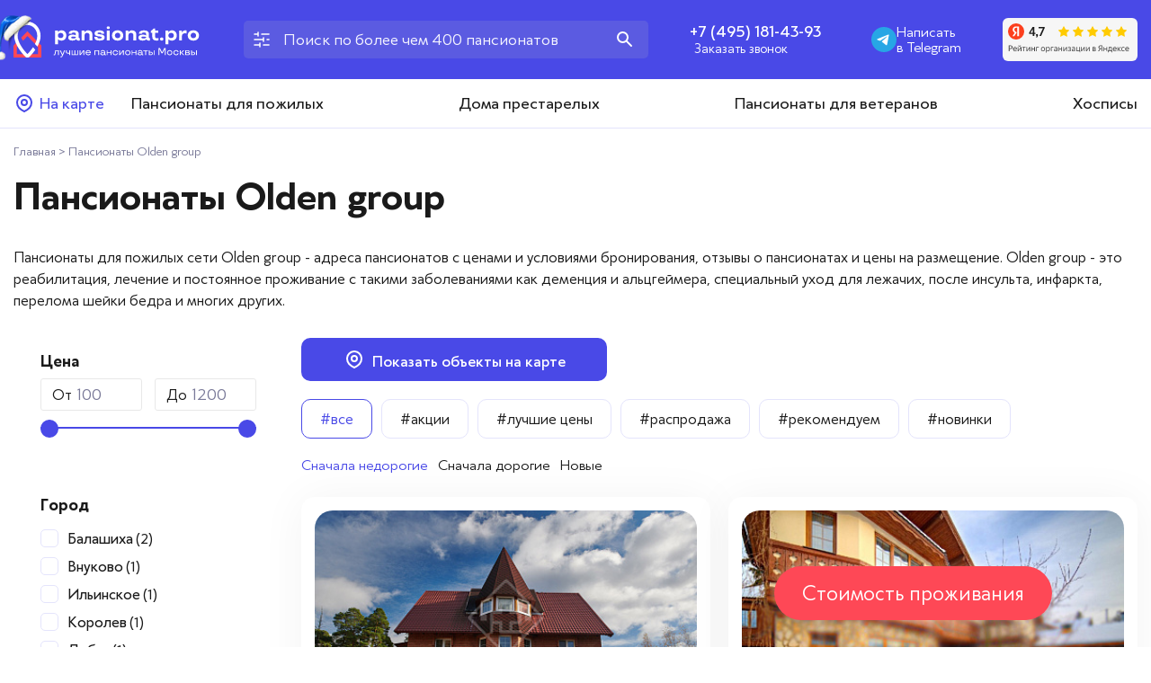

--- FILE ---
content_type: text/html; charset=UTF-8
request_url: https://pansionat.pro/olden-group/
body_size: 28794
content:
<!DOCTYPE html>
<html lang="ru">
<head>

        <title>Olden group - пансионаты для пожилых людей. Адреса пансионатов, фото, отзывы, цены на проживание в Olden group
</title>
    <meta name="viewport" content="width=device-width, initial-scale=1">
    <meta http-equiv="content-type" content="text/html; charset=utf-8"/>
    <link rel="icon" type="image/png" href="/favicon.png"/>
    <meta name="title" content="Olden group - пансионаты для пожилых людей. Адреса пансионатов, фото, отзывы, цены на проживание в Olden group
" />
<meta name="keywords" content="пансионаты для пожилых Olden group, фото пансионатов Olden group, адреса пансионатов Olden group, цены на проживание в Olden group" />
<meta name="description" content="Пансионаты для пожилых сети Olden group - адреса пансионатов с ценами и условиями бронирования, отзывы о пансионатах и цены на размещение. Olden group - это реабилитация и постоянное проживание с такими заболеваниями как деменция и альцгеймера, специальный уход для лежачих, после инсульта, инфаркта, перелома шейки бедра и многих других." />
    <script data-skip-moving="true">window.cache_ts = '1768570792'</script>
    <link rel="stylesheet" href="/local/templates/pansion2023/static/app.min.css?1768570792">
        <meta name="yandex-verification" content="dc0ac0c4eb607d58"/>
    <meta name="yandex-verification" content="638d97160b54ab51"/>
    <script data-skip-moving="true">(function(w, d, n) {var cl = "bx-core";var ht = d.documentElement;var htc = ht ? ht.className : undefined;if (htc === undefined || htc.indexOf(cl) !== -1){return;}var ua = n.userAgent;if (/(iPad;)|(iPhone;)/i.test(ua)){cl += " bx-ios";}else if (/Windows/i.test(ua)){cl += ' bx-win';}else if (/Macintosh/i.test(ua)){cl += " bx-mac";}else if (/Linux/i.test(ua) && !/Android/i.test(ua)){cl += " bx-linux";}else if (/Android/i.test(ua)){cl += " bx-android";}cl += (/(ipad|iphone|android|mobile|touch)/i.test(ua) ? " bx-touch" : " bx-no-touch");cl += w.devicePixelRatio && w.devicePixelRatio >= 2? " bx-retina": " bx-no-retina";if (/AppleWebKit/.test(ua)){cl += " bx-chrome";}else if (/Opera/.test(ua)){cl += " bx-opera";}else if (/Firefox/.test(ua)){cl += " bx-firefox";}ht.className = htc ? htc + " " + cl : cl;})(window, document, navigator);</script>


<link href="/bitrix/js/ui/design-tokens/dist/ui.design-tokens.min.css?174440457823463" type="text/css"  rel="stylesheet" />
<link href="/bitrix/js/ui/fonts/opensans/ui.font.opensans.min.css?17444036652320" type="text/css"  rel="stylesheet" />
<link href="/bitrix/js/main/popup/dist/main.popup.bundle.min.css?174440473326589" type="text/css"  rel="stylesheet" />
<link href="/bitrix/cache/css/s1/pansion2023/page_64cbc3a7e6b44ba9bf51402c69b010ac/page_64cbc3a7e6b44ba9bf51402c69b010ac_v1.css?17685710483430" type="text/css"  rel="stylesheet" />
<link href="/bitrix/cache/css/s1/pansion2023/template_de610397c9d5f363c5dcc38419085e7e/template_de610397c9d5f363c5dcc38419085e7e_v1.css?17685710487296" type="text/css"  data-template-style="true" rel="stylesheet" />







        </head>
<body>

<script data-skip-moving="true">
    var div = document.createElement("div");
    var ajax = new XMLHttpRequest();
    ajax.open("GET", "/local/templates/pansion2023/static/sprite.svg", true);
    ajax.send();
    ajax.onload = function (e) {
        div.innerHTML = ajax.responseText;
        document.body.insertBefore(div, document.body.childNodes[0]);
        div.style.height = '0';
    };
    window.cache_ts = '1768570792';
</script>

<div class="header__wrapper">
    <div class="container">
        <div class="header">
            <div class="header__logo">
                                    <a href="/">
                        <svg><use xlink:href="#icon-logo"></use></svg>                        <img src="/local/templates/pansion2023/static/img/ny-logo.png" alt="" class="header__ny-logo">
                    </a>
                            </div>
            <div class="header__search">
                <form action="/" class="header__search-from" id="title-search">
                    <span class="header__search-icon">
                        <svg><use xlink:href="#icon-search-sliders"></use></svg></span>
                    <input type="text" id="title-search-input" name="q"
                           placeholder="Поиск по более чем 400 пансионатов" autocomplete="off">
                    <button><svg><use xlink:href="#icon-search"></use></svg></button>
                </form>
            </div>
            <div class="header__phone">
                <a class="header__phone-number" href="tel:+74951814393">+7 (495) 181-43-93</a>
                <div class="header__callback-button" data-modal="callback" data-metrika="button_2">Заказать звонок</div>
            </div>
            <div class="header__whatsapp">
                <a href="https://widget.yourgood.app/#telegram">
                    <svg><use xlink:href="#icon-telegram"></use></svg>                    Написать<br>в Telegram
                </a>
            </div>

            <div class="header__yarating">
                <svg><use xlink:href="#icon-yarating"></use></svg>            </div>
                    </div>
    </div>
</div>

<div class="main-menu__wrapper">
    <div class="container">
        <div class="main-menu">
            <a href="/find/map/" class="main-menu__map">
                <svg><use xlink:href="#icon-location"></use></svg> На карте</a>
                        

<ul>
            <li><a href="/pansionaty-dlya-pozhilykh/">Пансионаты для пожилых</a></li>
            <li><a href="/doma-prestarelykh/">Дома престарелых</a></li>
            <li><a href="/pansionaty-dlya-veteranov/">Пансионаты для ветеранов</a></li>
            <li><a href="/khospisy/">Хосписы</a></li>
        </ul>
        </div>
    </div>
</div>

<div class="mobile-header__wrapper">
    <div class="container">
        <div class="mobile-header">
            <div class="mobile-header__logo">
                                    <a href="/">
                        <svg><use xlink:href="#icon-logo"></use></svg>                    </a>
                            </div>
            <div class="mobile-header__whatsapp">
                <a href="https://widget.yourgood.app/#telegram">
                    <svg><use xlink:href="#icon-telegram"></use></svg>                </a>
            </div>
            <div class="mobile-header__phone">
                <a class="mobile-header__phone-number" href="tel:+74951814393">
                    <svg><use xlink:href="#icon-phone"></use></svg>                </a>
            </div>
            <div class="mobile-header__search">
                <a href="/find/">
                    <svg><use xlink:href="#icon-search"></use></svg>                </a>
            </div>
            <div class="mobile-header__menu js-show-mob-menu">
                <svg><use xlink:href="#icon-app-menu"></use></svg>            </div>
        </div>
    </div>
</div>


<div class="mobile-menu">
    <div class="mobile-menu__header"></div>
    <div class="mobile-menu__links-wrapper">
        <ul class="mobile-menu__links">
            <li class="mobile-menu__link"><a href="/pansionaty-dlya-pozhilykh/">Пансионаты для пожилых</a></li>
            <li class="mobile-menu__link"><a href="/doma-prestarelykh/">Дома престарелых</a></li>
            <li class="mobile-menu__link"><a href="/pansionaty-dlya-veteranov/">Пансионаты для ветеранов</a></li>
            <li class="mobile-menu__link"><a href="/khospisy/">Хосписы</a></li>
            <li class="mobile-menu__link"><a href="/kak-vybrat-pansionat/">Как выбрать пансионат</a></li>
            <li class="mobile-menu__link"><a href="/addnew/">Добавить пансионат</a></li>
            <li class="mobile-menu__link"><a href="/otzyvy/">Отзывы</a></li>
            <li class="mobile-menu__link"><a href="/faq/">Вопросы — ответы</a></li>
            <li class="mobile-menu__link"><a href="/blog/">Новости</a></li>
            <li class="mobile-menu__link"><a href="/kontakty/">Контакты</a></li>
        </ul>
    </div>
    <div class="mobile-menu__footer">
        <div class="mobile-menu__footer-phone">
            <a href="tel:+74951814393">+7 (495) 181-43-93</a>
        </div>
        <div class="mobile-menu__footer-button-wrapper">
            <div class="mobile-menu__footer-button" data-modal="callback" data-metrika="button_2">Заказать звонок</div>
        </div>
    </div>
</div>


<div class="container">
    <div class="breadcrumb" itemscope itemtype="https://schema.org/BreadcrumbList">
            <span class="breadcrumb-item" itemprop="itemListElement" itemscope itemtype="https://schema.org/ListItem">
                
                <a href="/" itemprop="item" title="Главная">
                    <span itemprop="name">Главная</span>
                </a>
                <meta itemprop="position" content="1" />
            </span>
            <span class="breadcrumb-item" itemprop="itemListElement" itemscope itemtype="https://schema.org/ListItem">
                 > 
                <a href="/olden-group/" itemprop="item" title="Пансионаты Olden group">
                    <span itemprop="name">Пансионаты Olden group</span>
                </a>
                <meta itemprop="position" content="3" />
            </span></div>    <h1>Пансионаты Olden group</h1>


    

    <div class="seo-text">
                    Пансионаты для пожилых сети Olden group - адреса пансионатов с ценами и условиями бронирования, отзывы о пансионатах и цены на
            размещение. Olden group - это реабилитация, лечение и постоянное проживание с такими заболеваниями как деменция и альцгеймера,
            специальный уход для лежачих, после инсульта, инфаркта, перелома шейки бедра и многих других.
            </div>

    
    
    <div class="description">
                    
            </div>


    <div class="catalog">
        <div class="catalog__left">
            

<div class="catalog__show-mobile-filter js-show_mobile_filter">
    Показать фильтр
</div>

<div class="catalog__map-button __full __show-mobile js-show-on-map">
    <svg><use xlink:href="#icon-location"></use></svg> Показать объекты на карте
</div>


<div class="filter">

    <form name="arrFilter_form" action="/olden-group/"
          method="get" class="simple">
        
                    <div class="filter_block ">
                <div class="filter_title">
                    Цена
                </div>

                <div class="filter_values expand_5">
                    
                        <div class="price_inputs">
                            <div class="min-price-wrapper">
                                От

                                <input
                                        class="min-price"
                                        type="text"
                                        name="arrFilter_5_MIN"
                                        id="arrFilter_5_MIN"
                                        value=""
                                        placeholder="100"
                                        size="5"
                                        onkeyup="smartFilter.keyup(this)"

                                />
                            </div>

                            <div class="max-price-wrapper">
                                До
                                <input
                                        class="max-price"
                                        type="text"
                                        name="arrFilter_5_MAX"
                                        id="arrFilter_5_MAX"
                                        value=""
                                        size="5"
                                        placeholder="1200"
                                        onkeyup="smartFilter.keyup(this)"
                                />
                            </div>
                        </div>
                        <div class="col-xs-10 col-xs-offset-1 bx-ui-slider-track-container">
                            <div class="bx-ui-slider-track" id="drag_track_5">
                                
                                <div class="bx-ui-slider-pricebar-vd" style="left: 0;right: 0;"
                                     id="colorUnavailableActive_5"></div>
                                <div class="bx-ui-slider-pricebar-vn" style="left: 0;right: 0;"
                                     id="colorAvailableInactive_5"></div>
                                <div class="bx-ui-slider-pricebar-v" style="left: 0;right: 0;"
                                     id="colorAvailableActive_5"></div>
                                <div class="bx-ui-slider-range" id="drag_tracker_5"
                                     style="left: 0;right: 0;">
                                    <a class="bx-ui-slider-handle left" style="left:0;"
                                       href="javascript:void(0)" id="left_slider_5"></a>
                                    <a class="bx-ui-slider-handle right" style="right:0;"
                                       href="javascript:void(0)" id="right_slider_5"></a>
                                </div>
                            </div>
                        </div>
                                                                
                                    </div>
            </div>
                        <div class="filter_block  open">
                <div class="filter_title">
                    Город
                </div>

                <div class="filter_values expand_134">
                    
                                            <div class="filter_val ">
                            <input
                                    type="checkbox"
                                    value="Y"
                                    name="arrFilter_134_973606254"
                                    id="arrFilter_134_973606254"
                                                                    onclick="smartFilter.click(this)"
                            />

                            <label for="arrFilter_134_973606254">
                                                                                                            Балашиха<span>(2)</span>
                                                                    
                            </label>
                        </div>

                        
                                            <div class="filter_val ">
                            <input
                                    type="checkbox"
                                    value="Y"
                                    name="arrFilter_134_1153003987"
                                    id="arrFilter_134_1153003987"
                                                                    onclick="smartFilter.click(this)"
                            />

                            <label for="arrFilter_134_1153003987">
                                                                                                            Внуково<span>(1)</span>
                                                                    
                            </label>
                        </div>

                        
                                            <div class="filter_val ">
                            <input
                                    type="checkbox"
                                    value="Y"
                                    name="arrFilter_134_2134466426"
                                    id="arrFilter_134_2134466426"
                                                                    onclick="smartFilter.click(this)"
                            />

                            <label for="arrFilter_134_2134466426">
                                                                                                            Ильинское<span>(1)</span>
                                                                    
                            </label>
                        </div>

                        
                                            <div class="filter_val ">
                            <input
                                    type="checkbox"
                                    value="Y"
                                    name="arrFilter_134_1989088081"
                                    id="arrFilter_134_1989088081"
                                                                    onclick="smartFilter.click(this)"
                            />

                            <label for="arrFilter_134_1989088081">
                                                                                                            Королев<span>(1)</span>
                                                                    
                            </label>
                        </div>

                        
                                            <div class="filter_val ">
                            <input
                                    type="checkbox"
                                    value="Y"
                                    name="arrFilter_134_3642453128"
                                    id="arrFilter_134_3642453128"
                                                                    onclick="smartFilter.click(this)"
                            />

                            <label for="arrFilter_134_3642453128">
                                                                                                            Лобня<span>(1)</span>
                                                                    
                            </label>
                        </div>

                        
                                    </div>
            </div>
                        <div class="filter_block ">
                <div class="filter_title">
                    Районы
                </div>

                <div class="filter_values expand_11">
                    
                                            <div class="filter_val ">
                            <input
                                    type="checkbox"
                                    value="Y"
                                    name="arrFilter_11_498629140"
                                    id="arrFilter_11_498629140"
                                                                    onclick="smartFilter.click(this)"
                            />

                            <label for="arrFilter_11_498629140">
                                                                                                            Балашихинский район<span>(2)</span>
                                                                    
                            </label>
                        </div>

                        
                                            <div class="filter_val ">
                            <input
                                    type="checkbox"
                                    value="Y"
                                    name="arrFilter_11_127446590"
                                    id="arrFilter_11_127446590"
                                                                    onclick="smartFilter.click(this)"
                            />

                            <label for="arrFilter_11_127446590">
                                                                                                            Истринский район<span>(1)</span>
                                                                    
                            </label>
                        </div>

                        
                                            <div class="filter_val ">
                            <input
                                    type="checkbox"
                                    value="Y"
                                    name="arrFilter_11_2272098024"
                                    id="arrFilter_11_2272098024"
                                                                    onclick="smartFilter.click(this)"
                            />

                            <label for="arrFilter_11_2272098024">
                                                                                                            Королёвский район<span>(1)</span>
                                                                    
                            </label>
                        </div>

                        
                                            <div class="filter_val ">
                            <input
                                    type="checkbox"
                                    value="Y"
                                    name="arrFilter_11_1889509032"
                                    id="arrFilter_11_1889509032"
                                                                    onclick="smartFilter.click(this)"
                            />

                            <label for="arrFilter_11_1889509032">
                                                                                                            Ленинский район<span>(2)</span>
                                                                    
                            </label>
                        </div>

                        
                                            <div class="filter_val ">
                            <input
                                    type="checkbox"
                                    value="Y"
                                    name="arrFilter_11_2583444381"
                                    id="arrFilter_11_2583444381"
                                                                    onclick="smartFilter.click(this)"
                            />

                            <label for="arrFilter_11_2583444381">
                                                                                                            Люберецкий район<span>(1)</span>
                                                                    
                            </label>
                        </div>

                        
                                            <div class="filter_val ">
                            <input
                                    type="checkbox"
                                    value="Y"
                                    name="arrFilter_11_1768101828"
                                    id="arrFilter_11_1768101828"
                                                                    onclick="smartFilter.click(this)"
                            />

                            <label for="arrFilter_11_1768101828">
                                                                                                            Мытищинский район<span>(1)</span>
                                                                    
                            </label>
                        </div>

                        
                                            <div class="filter_val __close">
                            <input
                                    type="checkbox"
                                    value="Y"
                                    name="arrFilter_11_2707236321"
                                    id="arrFilter_11_2707236321"
                                                                    onclick="smartFilter.click(this)"
                            />

                            <label for="arrFilter_11_2707236321">
                                                                                                            Одинцовский район<span>(1)</span>
                                                                    
                            </label>
                        </div>

                        
                                            <div class="filter_val __close">
                            <input
                                    type="checkbox"
                                    value="Y"
                                    name="arrFilter_11_2396732099"
                                    id="arrFilter_11_2396732099"
                                                                    onclick="smartFilter.click(this)"
                            />

                            <label for="arrFilter_11_2396732099">
                                                                                                            Пушкинский район<span>(1)</span>
                                                                    
                            </label>
                        </div>

                        
                                            <div class="filter_val __close">
                            <input
                                    type="checkbox"
                                    value="Y"
                                    name="arrFilter_11_509880146"
                                    id="arrFilter_11_509880146"
                                                                    onclick="smartFilter.click(this)"
                            />

                            <label for="arrFilter_11_509880146">
                                                                                                            Район Лобня<span>(1)</span>
                                                                    
                            </label>
                        </div>

                        
                                            <div class="filter_val __close">
                            <input
                                    type="checkbox"
                                    value="Y"
                                    name="arrFilter_11_16083495"
                                    id="arrFilter_11_16083495"
                                                                    onclick="smartFilter.click(this)"
                            />

                            <label for="arrFilter_11_16083495">
                                                                                                            Солнечногорский район<span>(1)</span>
                                                                    
                            </label>
                        </div>

                        
                                                                    <div class="expand-more" data-id="11"> + Показать еще 4</div>
                                    </div>
            </div>
                        <div class="filter_block ">
                <div class="filter_title">
                    Направления
                </div>

                <div class="filter_values expand_12">
                    
                                            <div class="filter_val ">
                            <input
                                    type="checkbox"
                                    value="Y"
                                    name="arrFilter_12_1330857165"
                                    id="arrFilter_12_1330857165"
                                                                    onclick="smartFilter.click(this)"
                            />

                            <label for="arrFilter_12_1330857165">
                                                                                                            Восток<span>(3)</span>
                                                                    
                            </label>
                        </div>

                        
                                            <div class="filter_val ">
                            <input
                                    type="checkbox"
                                    value="Y"
                                    name="arrFilter_12_945058907"
                                    id="arrFilter_12_945058907"
                                                                    onclick="smartFilter.click(this)"
                            />

                            <label for="arrFilter_12_945058907">
                                                                                                            Запад<span>(2)</span>
                                                                    
                            </label>
                        </div>

                        
                                            <div class="filter_val ">
                            <input
                                    type="checkbox"
                                    value="Y"
                                    name="arrFilter_12_2788221432"
                                    id="arrFilter_12_2788221432"
                                                                    onclick="smartFilter.click(this)"
                            />

                            <label for="arrFilter_12_2788221432">
                                                                                                            Север<span>(6)</span>
                                                                    
                            </label>
                        </div>

                        
                                            <div class="filter_val ">
                            <input
                                    type="checkbox"
                                    value="Y"
                                    name="arrFilter_12_3510096238"
                                    id="arrFilter_12_3510096238"
                                                                    onclick="smartFilter.click(this)"
                            />

                            <label for="arrFilter_12_3510096238">
                                                                                                            Юг<span>(1)</span>
                                                                    
                            </label>
                        </div>

                        
                                    </div>
            </div>
                        <div class="filter_block ">
                <div class="filter_title">
                    Психологическое состояние
                </div>

                <div class="filter_values expand_13">
                    
                                            <div class="filter_val ">
                            <input
                                    type="checkbox"
                                    value="Y"
                                    name="arrFilter_13_1212055764"
                                    id="arrFilter_13_1212055764"
                                                                    onclick="smartFilter.click(this)"
                            />

                            <label for="arrFilter_13_1212055764">
                                                                                                            Адекватное<span>(12)</span>
                                                                    
                            </label>
                        </div>

                        
                                            <div class="filter_val ">
                            <input
                                    type="checkbox"
                                    value="Y"
                                    name="arrFilter_13_1060745282"
                                    id="arrFilter_13_1060745282"
                                                                    onclick="smartFilter.click(this)"
                            />

                            <label for="arrFilter_13_1060745282">
                                                                                                            Проблемы с памятью<span>(12)</span>
                                                                    
                            </label>
                        </div>

                        
                                            <div class="filter_val ">
                            <input
                                    type="checkbox"
                                    value="Y"
                                    name="arrFilter_13_2944839123"
                                    id="arrFilter_13_2944839123"
                                                                    onclick="smartFilter.click(this)"
                            />

                            <label for="arrFilter_13_2944839123">
                                                                                                            С психическими отклонениями<span>(12)</span>
                                                                    
                            </label>
                        </div>

                        
                                    </div>
            </div>
                        <div class="filter_block ">
                <div class="filter_title">
                    Физическое состояние
                </div>

                <div class="filter_values expand_14">
                    
                                            <div class="filter_val ">
                            <input
                                    type="checkbox"
                                    value="Y"
                                    name="arrFilter_14_2322626082"
                                    id="arrFilter_14_2322626082"
                                                                    onclick="smartFilter.click(this)"
                            />

                            <label for="arrFilter_14_2322626082">
                                                                                                            Инвалид-колясочник<span>(8)</span>
                                                                    
                            </label>
                        </div>

                        
                                            <div class="filter_val ">
                            <input
                                    type="checkbox"
                                    value="Y"
                                    name="arrFilter_14_3632373061"
                                    id="arrFilter_14_3632373061"
                                                                    onclick="smartFilter.click(this)"
                            />

                            <label for="arrFilter_14_3632373061">
                                                                                                            Лежачий<span>(8)</span>
                                                                    
                            </label>
                        </div>

                        
                                            <div class="filter_val ">
                            <input
                                    type="checkbox"
                                    value="Y"
                                    name="arrFilter_14_4252452532"
                                    id="arrFilter_14_4252452532"
                                                                    onclick="smartFilter.click(this)"
                            />

                            <label for="arrFilter_14_4252452532">
                                                                                                            Ходячий<span>(12)</span>
                                                                    
                            </label>
                        </div>

                        
                                    </div>
            </div>
                        <div class="filter_block ">
                <div class="filter_title">
                    С заболеваниями
                </div>

                <div class="filter_values expand_15">
                    
                                            <div class="filter_val ">
                            <input
                                    type="checkbox"
                                    value="Y"
                                    name="arrFilter_15_1685985038"
                                    id="arrFilter_15_1685985038"
                                                                    onclick="smartFilter.click(this)"
                            />

                            <label for="arrFilter_15_1685985038">
                                                                                                            Альцгеймера <span>(9)</span>
                                                                    
                            </label>
                        </div>

                        
                                            <div class="filter_val ">
                            <input
                                    type="checkbox"
                                    value="Y"
                                    name="arrFilter_15_1416650876"
                                    id="arrFilter_15_1416650876"
                                                                    onclick="smartFilter.click(this)"
                            />

                            <label for="arrFilter_15_1416650876">
                                                                                                            Глухой<span>(9)</span>
                                                                    
                            </label>
                        </div>

                        
                                            <div class="filter_val ">
                            <input
                                    type="checkbox"
                                    value="Y"
                                    name="arrFilter_15_326707096"
                                    id="arrFilter_15_326707096"
                                                                    onclick="smartFilter.click(this)"
                            />

                            <label for="arrFilter_15_326707096">
                                                                                                            Деменцией<span>(9)</span>
                                                                    
                            </label>
                        </div>

                        
                                            <div class="filter_val ">
                            <input
                                    type="checkbox"
                                    value="Y"
                                    name="arrFilter_15_2162625244"
                                    id="arrFilter_15_2162625244"
                                                                    onclick="smartFilter.click(this)"
                            />

                            <label for="arrFilter_15_2162625244">
                                                                                                            Нервной системы<span>(12)</span>
                                                                    
                            </label>
                        </div>

                        
                                            <div class="filter_val ">
                            <input
                                    type="checkbox"
                                    value="Y"
                                    name="arrFilter_15_435051366"
                                    id="arrFilter_15_435051366"
                                                                    onclick="smartFilter.click(this)"
                            />

                            <label for="arrFilter_15_435051366">
                                                                                                            Онкологические<span>(12)</span>
                                                                    
                            </label>
                        </div>

                        
                                            <div class="filter_val ">
                            <input
                                    type="checkbox"
                                    value="Y"
                                    name="arrFilter_15_3128820048"
                                    id="arrFilter_15_3128820048"
                                                                    onclick="smartFilter.click(this)"
                            />

                            <label for="arrFilter_15_3128820048">
                                                                                                            Перенесших инсульт<span>(12)</span>
                                                                    
                            </label>
                        </div>

                        
                                            <div class="filter_val __close">
                            <input
                                    type="checkbox"
                                    value="Y"
                                    name="arrFilter_15_605721843"
                                    id="arrFilter_15_605721843"
                                                                    onclick="smartFilter.click(this)"
                            />

                            <label for="arrFilter_15_605721843">
                                                                                                            Перенесших инфаркт<span>(12)</span>
                                                                    
                            </label>
                        </div>

                        
                                            <div class="filter_val __close">
                            <input
                                    type="checkbox"
                                    value="Y"
                                    name="arrFilter_15_2367533627"
                                    id="arrFilter_15_2367533627"
                                                                    onclick="smartFilter.click(this)"
                            />

                            <label for="arrFilter_15_2367533627">
                                                                                                            Психоневрологические<span>(12)</span>
                                                                    
                            </label>
                        </div>

                        
                                            <div class="filter_val __close">
                            <input
                                    type="checkbox"
                                    value="Y"
                                    name="arrFilter_15_4158667338"
                                    id="arrFilter_15_4158667338"
                                                                    onclick="smartFilter.click(this)"
                            />

                            <label for="arrFilter_15_4158667338">
                                                                                                            Сахарный диабет<span>(9)</span>
                                                                    
                            </label>
                        </div>

                        
                                            <div class="filter_val __close">
                            <input
                                    type="checkbox"
                                    value="Y"
                                    name="arrFilter_15_274208589"
                                    id="arrFilter_15_274208589"
                                                                    onclick="smartFilter.click(this)"
                            />

                            <label for="arrFilter_15_274208589">
                                                                                                            Сердечно-сосудистые заболевания<span>(12)</span>
                                                                    
                            </label>
                        </div>

                        
                                            <div class="filter_val __close">
                            <input
                                    type="checkbox"
                                    value="Y"
                                    name="arrFilter_15_1734289371"
                                    id="arrFilter_15_1734289371"
                                                                    onclick="smartFilter.click(this)"
                            />

                            <label for="arrFilter_15_1734289371">
                                                                                                            Склероз<span>(9)</span>
                                                                    
                            </label>
                        </div>

                        
                                            <div class="filter_val __close">
                            <input
                                    type="checkbox"
                                    value="Y"
                                    name="arrFilter_15_595022058"
                                    id="arrFilter_15_595022058"
                                                                    onclick="smartFilter.click(this)"
                            />

                            <label for="arrFilter_15_595022058">
                                                                                                            Слабовидящий<span>(12)</span>
                                                                    
                            </label>
                        </div>

                        
                                            <div class="filter_val __close">
                            <input
                                    type="checkbox"
                                    value="Y"
                                    name="arrFilter_15_3447271878"
                                    id="arrFilter_15_3447271878"
                                                                    onclick="smartFilter.click(this)"
                            />

                            <label for="arrFilter_15_3447271878">
                                                                                                            Травмы и переломы различной степени тяжести<span>(12)</span>
                                                                    
                            </label>
                        </div>

                        
                                                                    <div class="expand-more" data-id="15"> + Показать еще 7</div>
                                    </div>
            </div>
                        <div class="filter_block ">
                <div class="filter_title">
                    Медицинское обслуживание
                </div>

                <div class="filter_values expand_16">
                    
                                            <div class="filter_val ">
                            <input
                                    type="checkbox"
                                    value="Y"
                                    name="arrFilter_16_4196041389"
                                    id="arrFilter_16_4196041389"
                                                                    onclick="smartFilter.click(this)"
                            />

                            <label for="arrFilter_16_4196041389">
                                                                                                            Контроль за приёмом лекарств<span>(12)</span>
                                                                    
                            </label>
                        </div>

                        
                                            <div class="filter_val ">
                            <input
                                    type="checkbox"
                                    value="Y"
                                    name="arrFilter_16_1662243607"
                                    id="arrFilter_16_1662243607"
                                                                    onclick="smartFilter.click(this)"
                            />

                            <label for="arrFilter_16_1662243607">
                                                                                                            Круглосуточный уход 24/7<span>(12)</span>
                                                                    
                            </label>
                        </div>

                        
                                            <div class="filter_val ">
                            <input
                                    type="checkbox"
                                    value="Y"
                                    name="arrFilter_16_336913281"
                                    id="arrFilter_16_336913281"
                                                                    onclick="smartFilter.click(this)"
                            />

                            <label for="arrFilter_16_336913281">
                                                                                                            Медицинское и специальное оборудование<span>(12)</span>
                                                                    
                            </label>
                        </div>

                        
                                            <div class="filter_val ">
                            <input
                                    type="checkbox"
                                    value="Y"
                                    name="arrFilter_16_2225864208"
                                    id="arrFilter_16_2225864208"
                                                                    onclick="smartFilter.click(this)"
                            />

                            <label for="arrFilter_16_2225864208">
                                                                                                            Регулярный осмотр врача<span>(12)</span>
                                                                    
                            </label>
                        </div>

                        
                                    </div>
            </div>
                        <div class="filter_block ">
                <div class="filter_title">
                    Рейтинг
                </div>

                <div class="filter_values expand_1">
                    
                                            <div class="filter_val ">
                            <input
                                    type="checkbox"
                                    value="Y"
                                    name="arrFilter_1_3937927111"
                                    id="arrFilter_1_3937927111"
                                                                    onclick="smartFilter.click(this)"
                            />

                            <label for="arrFilter_1_3937927111">
                                                                                                            4 звезды                                        <span class="rating_line">
                                            <span class="rating_icon yellow"></span><span class="rating_icon yellow"></span><span class="rating_icon yellow"></span><span class="rating_icon yellow"></span><span class="rating_icon grey"></span>                                        </span>
                                        <span>(10)</span>
                                                                    
                            </label>
                        </div>

                        
                                            <div class="filter_val ">
                            <input
                                    type="checkbox"
                                    value="Y"
                                    name="arrFilter_1_3693793700"
                                    id="arrFilter_1_3693793700"
                                                                    onclick="smartFilter.click(this)"
                            />

                            <label for="arrFilter_1_3693793700">
                                                                                                            5 звезд                                        <span class="rating_line">
                                            <span class="rating_icon yellow"></span><span class="rating_icon yellow"></span><span class="rating_icon yellow"></span><span class="rating_icon yellow"></span><span class="rating_icon yellow"></span>                                        </span>
                                        <span>(2)</span>
                                                                    
                            </label>
                        </div>

                        
                                    </div>
            </div>
                        <div class="filter_block ">
                <div class="filter_title">
                    Метро
                </div>

                <div class="filter_values expand_109">
                    
                                            <div class="filter_val ">
                            <input
                                    type="checkbox"
                                    value="Y"
                                    name="arrFilter_109_1984863023"
                                    id="arrFilter_109_1984863023"
                                                                    onclick="smartFilter.click(this)"
                            />

                            <label for="arrFilter_109_1984863023">
                                                                                                            Алтуфьево<span>(1)</span>
                                                                    
                            </label>
                        </div>

                        
                                            <div class="filter_val ">
                            <input
                                    type="checkbox"
                                    value="Y"
                                    name="arrFilter_109_1867885166"
                                    id="arrFilter_109_1867885166"
                                                                    onclick="smartFilter.click(this)"
                            />

                            <label for="arrFilter_109_1867885166">
                                                                                                            ВДНХ<span>(1)</span>
                                                                    
                            </label>
                        </div>

                        
                                            <div class="filter_val ">
                            <input
                                    type="checkbox"
                                    value="Y"
                                    name="arrFilter_109_633115137"
                                    id="arrFilter_109_633115137"
                                                                    onclick="smartFilter.click(this)"
                            />

                            <label for="arrFilter_109_633115137">
                                                                                                            Домодедовская<span>(1)</span>
                                                                    
                            </label>
                        </div>

                        
                                            <div class="filter_val ">
                            <input
                                    type="checkbox"
                                    value="Y"
                                    name="arrFilter_109_1165695972"
                                    id="arrFilter_109_1165695972"
                                                                    onclick="smartFilter.click(this)"
                            />

                            <label for="arrFilter_109_1165695972">
                                                                                                            Медведково<span>(2)</span>
                                                                    
                            </label>
                        </div>

                        
                                            <div class="filter_val ">
                            <input
                                    type="checkbox"
                                    value="Y"
                                    name="arrFilter_109_1953253811"
                                    id="arrFilter_109_1953253811"
                                                                    onclick="smartFilter.click(this)"
                            />

                            <label for="arrFilter_109_1953253811">
                                                                                                            Некрасовка<span>(1)</span>
                                                                    
                            </label>
                        </div>

                        
                                            <div class="filter_val ">
                            <input
                                    type="checkbox"
                                    value="Y"
                                    name="arrFilter_109_1742734348"
                                    id="arrFilter_109_1742734348"
                                                                    onclick="smartFilter.click(this)"
                            />

                            <label for="arrFilter_109_1742734348">
                                                                                                            Новокосино<span>(1)</span>
                                                                    
                            </label>
                        </div>

                        
                                            <div class="filter_val __close">
                            <input
                                    type="checkbox"
                                    value="Y"
                                    name="arrFilter_109_3982825481"
                                    id="arrFilter_109_3982825481"
                                                                    onclick="smartFilter.click(this)"
                            />

                            <label for="arrFilter_109_3982825481">
                                                                                                            Пятницкое шоссе<span>(1)</span>
                                                                    
                            </label>
                        </div>

                        
                                            <div class="filter_val __close">
                            <input
                                    type="checkbox"
                                    value="Y"
                                    name="arrFilter_109_2950575657"
                                    id="arrFilter_109_2950575657"
                                                                    onclick="smartFilter.click(this)"
                            />

                            <label for="arrFilter_109_2950575657">
                                                                                                            Славянский бульвар<span>(1)</span>
                                                                    
                            </label>
                        </div>

                        
                                            <div class="filter_val __close">
                            <input
                                    type="checkbox"
                                    value="Y"
                                    name="arrFilter_109_940371873"
                                    id="arrFilter_109_940371873"
                                                                    onclick="smartFilter.click(this)"
                            />

                            <label for="arrFilter_109_940371873">
                                                                                                            Теплый стан<span>(1)</span>
                                                                    
                            </label>
                        </div>

                        
                                            <div class="filter_val __close">
                            <input
                                    type="checkbox"
                                    value="Y"
                                    name="arrFilter_109_1443950198"
                                    id="arrFilter_109_1443950198"
                                                                    onclick="smartFilter.click(this)"
                            />

                            <label for="arrFilter_109_1443950198">
                                                                                                            Щелковская<span>(1)</span>
                                                                    
                            </label>
                        </div>

                        
                                                                    <div class="expand-more" data-id="109"> + Показать еще 4</div>
                                    </div>
            </div>
                        <div class="filter_block ">
                <div class="filter_title">
                    Шоссе
                </div>

                <div class="filter_values expand_110">
                    
                                            <div class="filter_val ">
                            <input
                                    type="checkbox"
                                    value="Y"
                                    name="arrFilter_110_57375013"
                                    id="arrFilter_110_57375013"
                                                                    onclick="smartFilter.click(this)"
                            />

                            <label for="arrFilter_110_57375013">
                                                                                                             Носовихинское шоссе<span>(1)</span>
                                                                    
                            </label>
                        </div>

                        
                                            <div class="filter_val ">
                            <input
                                    type="checkbox"
                                    value="Y"
                                    name="arrFilter_110_2261890934"
                                    id="arrFilter_110_2261890934"
                                                                    onclick="smartFilter.click(this)"
                            />

                            <label for="arrFilter_110_2261890934">
                                                                                                            Дмитровское<span>(1)</span>
                                                                    
                            </label>
                        </div>

                        
                                            <div class="filter_val ">
                            <input
                                    type="checkbox"
                                    value="Y"
                                    name="arrFilter_110_414524117"
                                    id="arrFilter_110_414524117"
                                                                    onclick="smartFilter.click(this)"
                            />

                            <label for="arrFilter_110_414524117">
                                                                                                            Зенинское<span>(1)</span>
                                                                    
                            </label>
                        </div>

                        
                                            <div class="filter_val ">
                            <input
                                    type="checkbox"
                                    value="Y"
                                    name="arrFilter_110_259365798"
                                    id="arrFilter_110_259365798"
                                                                    onclick="smartFilter.click(this)"
                            />

                            <label for="arrFilter_110_259365798">
                                                                                                            Калужское<span>(1)</span>
                                                                    
                            </label>
                        </div>

                        
                                            <div class="filter_val ">
                            <input
                                    type="checkbox"
                                    value="Y"
                                    name="arrFilter_110_2020780848"
                                    id="arrFilter_110_2020780848"
                                                                    onclick="smartFilter.click(this)"
                            />

                            <label for="arrFilter_110_2020780848">
                                                                                                            Каширское<span>(1)</span>
                                                                    
                            </label>
                        </div>

                        
                                            <div class="filter_val ">
                            <input
                                    type="checkbox"
                                    value="Y"
                                    name="arrFilter_110_4020269752"
                                    id="arrFilter_110_4020269752"
                                                                    onclick="smartFilter.click(this)"
                            />

                            <label for="arrFilter_110_4020269752">
                                                                                                            Минское<span>(1)</span>
                                                                    
                            </label>
                        </div>

                        
                                            <div class="filter_val __close">
                            <input
                                    type="checkbox"
                                    value="Y"
                                    name="arrFilter_110_2561098286"
                                    id="arrFilter_110_2561098286"
                                                                    onclick="smartFilter.click(this)"
                            />

                            <label for="arrFilter_110_2561098286">
                                                                                                            Можайское<span>(1)</span>
                                                                    
                            </label>
                        </div>

                        
                                            <div class="filter_val __close">
                            <input
                                    type="checkbox"
                                    value="Y"
                                    name="arrFilter_110_28185492"
                                    id="arrFilter_110_28185492"
                                                                    onclick="smartFilter.click(this)"
                            />

                            <label for="arrFilter_110_28185492">
                                                                                                            Новорижское<span>(1)</span>
                                                                    
                            </label>
                        </div>

                        
                                            <div class="filter_val __close">
                            <input
                                    type="checkbox"
                                    value="Y"
                                    name="arrFilter_110_1398798579"
                                    id="arrFilter_110_1398798579"
                                                                    onclick="smartFilter.click(this)"
                            />

                            <label for="arrFilter_110_1398798579">
                                                                                                            Осташковское<span>(1)</span>
                                                                    
                            </label>
                        </div>

                        
                                            <div class="filter_val __close">
                            <input
                                    type="checkbox"
                                    value="Y"
                                    name="arrFilter_110_3286295906"
                                    id="arrFilter_110_3286295906"
                                                                    onclick="smartFilter.click(this)"
                            />

                            <label for="arrFilter_110_3286295906">
                                                                                                            Пятницкое<span>(1)</span>
                                                                    
                            </label>
                        </div>

                        
                                            <div class="filter_val __close">
                            <input
                                    type="checkbox"
                                    value="Y"
                                    name="arrFilter_110_1246022066"
                                    id="arrFilter_110_1246022066"
                                                                    onclick="smartFilter.click(this)"
                            />

                            <label for="arrFilter_110_1246022066">
                                                                                                            Щелковское<span>(1)</span>
                                                                    
                            </label>
                        </div>

                        
                                            <div class="filter_val __close">
                            <input
                                    type="checkbox"
                                    value="Y"
                                    name="arrFilter_110_3673936931"
                                    id="arrFilter_110_3673936931"
                                                                    onclick="smartFilter.click(this)"
                            />

                            <label for="arrFilter_110_3673936931">
                                                                                                            Энтузиастов<span>(1)</span>
                                                                    
                            </label>
                        </div>

                        
                                            <div class="filter_val __close">
                            <input
                                    type="checkbox"
                                    value="Y"
                                    name="arrFilter_110_2919031989"
                                    id="arrFilter_110_2919031989"
                                                                    onclick="smartFilter.click(this)"
                            />

                            <label for="arrFilter_110_2919031989">
                                                                                                            Ярославское<span>(3)</span>
                                                                    
                            </label>
                        </div>

                        
                                                                    <div class="expand-more" data-id="110"> + Показать еще 7</div>
                                    </div>
            </div>
                        <div class="filter_block ">
                <div class="filter_title">
                    Особенности
                </div>

                <div class="filter_values expand_111">
                    
                                            <div class="filter_val ">
                            <input
                                    type="checkbox"
                                    value="Y"
                                    name="arrFilter_111_3358992195"
                                    id="arrFilter_111_3358992195"
                                                                    onclick="smartFilter.click(this)"
                            />

                            <label for="arrFilter_111_3358992195">
                                                                                                            3-х местная комната<span>(8)</span>
                                                                    
                            </label>
                        </div>

                        
                                            <div class="filter_val ">
                            <input
                                    type="checkbox"
                                    value="Y"
                                    name="arrFilter_111_3207665621"
                                    id="arrFilter_111_3207665621"
                                                                    onclick="smartFilter.click(this)"
                            />

                            <label for="arrFilter_111_3207665621">
                                                                                                            4-х местная комната<span>(10)</span>
                                                                    
                            </label>
                        </div>

                        
                                            <div class="filter_val ">
                            <input
                                    type="checkbox"
                                    value="Y"
                                    name="arrFilter_111_84238197"
                                    id="arrFilter_111_84238197"
                                                                    onclick="smartFilter.click(this)"
                            />

                            <label for="arrFilter_111_84238197">
                                                                                                            2-х местная комната<span>(12)</span>
                                                                    
                            </label>
                        </div>

                        
                                            <div class="filter_val ">
                            <input
                                    type="checkbox"
                                    value="Y"
                                    name="arrFilter_111_1912762339"
                                    id="arrFilter_111_1912762339"
                                                                    onclick="smartFilter.click(this)"
                            />

                            <label for="arrFilter_111_1912762339">
                                                                                                            Для проживания<span>(10)</span>
                                                                    
                            </label>
                        </div>

                        
                                            <div class="filter_val ">
                            <input
                                    type="checkbox"
                                    value="Y"
                                    name="arrFilter_111_1151287680"
                                    id="arrFilter_111_1151287680"
                                                                    onclick="smartFilter.click(this)"
                            />

                            <label for="arrFilter_111_1151287680">
                                                                                                            За пенсию<span>(1)</span>
                                                                    
                            </label>
                        </div>

                        
                                            <div class="filter_val ">
                            <input
                                    type="checkbox"
                                    value="Y"
                                    name="arrFilter_111_865628438"
                                    id="arrFilter_111_865628438"
                                                                    onclick="smartFilter.click(this)"
                            />

                            <label for="arrFilter_111_865628438">
                                                                                                            Недорого<span>(10)</span>
                                                                    
                            </label>
                        </div>

                        
                                            <div class="filter_val __close">
                            <input
                                    type="checkbox"
                                    value="Y"
                                    name="arrFilter_111_3717599290"
                                    id="arrFilter_111_3717599290"
                                                                    onclick="smartFilter.click(this)"
                            />

                            <label for="arrFilter_111_3717599290">
                                                                                                            С животными<span>(1)</span>
                                                                    
                            </label>
                        </div>

                        
                                                                    <div class="expand-more" data-id="111"> + Показать еще 1</div>
                                    </div>
            </div>
                        <div class="filter_block ">
                <div class="filter_title">
                    Расположение
                </div>

                <div class="filter_values expand_112">
                    
                                            <div class="filter_val ">
                            <input
                                    type="checkbox"
                                    value="Y"
                                    name="arrFilter_112_2512012004"
                                    id="arrFilter_112_2512012004"
                                                                    onclick="smartFilter.click(this)"
                            />

                            <label for="arrFilter_112_2512012004">
                                                                                                            Ближайшее Подмосковье<span>(12)</span>
                                                                    
                            </label>
                        </div>

                        
                                            <div class="filter_val ">
                            <input
                                    type="checkbox"
                                    value="Y"
                                    name="arrFilter_112_3804066418"
                                    id="arrFilter_112_3804066418"
                                                                    onclick="smartFilter.click(this)"
                            />

                            <label for="arrFilter_112_3804066418">
                                                                                                            Московская область<span>(12)</span>
                                                                    
                            </label>
                        </div>

                        
                                    </div>
            </div>
            
        <input
                class="set_filter red_button"
                type="submit"
                id="set_filter"
                name="set_filter"
                value="Применить"
        />
        <input
                class="clear_filter"
                type="submit"
                id="del_filter"
                name="del_filter"
                value="Очистить фильтр"
        />

        <div class="bx-filter-popup-result left"
             id="modef" style="display: none !important;height: 0 !important;overflow: hidden;">
            Выбрано: <span id="modef_num">0</span>            <span class="arrow"></span>
            <br/>
            <a href="/olden-group/filter/clear/"
               target="">Показать</a>
        </div>

    </form>
</div>
        </div>

        <div class="catalog__right">

            <div class="catalog__map-button __hide-mobile js-show-on-map">
                <svg><use xlink:href="#icon-location"></use></svg> Показать объекты на карте
            </div>
            <div id="show_on_map">

            </div>

            <div class="catalog__bages">

                <a href="/olden-group/"
                   class="__active">
                    #все
                </a>

                <a href="/olden-group/?filter=stock"
                   class="">
                    #акции
                </a>

                <a href="/olden-group/?filter=bestprice"
                   class="">
                    #лучшие цены
                </a>

                <a href="/olden-group/?filter=sale"
                   class="">
                    #распродажа
                </a>

                <a href="/olden-group/?filter=recommended"
                   class="">
                    #рекомендуем
                </a>

                <a href="/olden-group/?filter=new"
                   class="">
                    #новинки
                </a>
            </div>

            
            <div class="catalog__sort">
                <a href="/olden-group/?sort=cheap"
                   class="__active">
                    Сначала недорогие
                </a>

                <a href="/olden-group/?sort=expensive"
                   class="">
                    Сначала дорогие
                </a>

                <a href="/olden-group/?sort=new"
                   class="">
                    Новые
                </a>
            </div>

            
            
<div class="pans__wrapper __grid-2" itemscope
     itemtype="https://schema.org/OfferCatalog">

    <meta itemprop="name" content="Каталог пансионатов">
    <meta itemprop="description" content="Пансионаты для пожилых">
    <meta itemprop="image" content="https://pansionat.pro/upload/iblock/663/6637a08955e5e8466040ad91f8360561.png">

            <div class="pans" data-offer-id="109" itemprop="itemListElement" itemscope
             itemtype="https://schema.org/Offer">
            <a href="/pansionat-dlya-pozhilykh-olden-group-v-pushkino/" class="pans__img">

                <div class="js_sectionSlider swiper s109" data-id="s109">
                    <div class="swiper-wrapper">
                        <meta itemprop="image" content="https://pansionat.pro/upload/resize_cache/iblock/db4/400_300_0/uc8vf54ebwb4tvks0lo5n4cqofwy77ph.jpg">
                                                                                                                <img class="pans__img-wrapper swiper-slide" src="/upload/resize_cache/iblock/db4/400_300_0/uc8vf54ebwb4tvks0lo5n4cqofwy77ph.jpg" loading="lazy"
                                     alt="Пансионат для пожилых &quot;Olden Group&quot; Пушкино" title="Пансионат для пожилых &quot;Olden Group&quot; Пушкино">
                                                                                                                                            <img class="pans__img-wrapper swiper-slide" src="/upload/resize_cache/iblock/080/400_300_0/08009685650581455ba7db1b102c617e.jpg" loading="lazy"
                                     alt="Пансионат для пожилых &quot;Olden Group&quot; Пушкино" title="Пансионат для пожилых &quot;Olden Group&quot; Пушкино">
                                                                                                                                            <img class="pans__img-wrapper swiper-slide" src="/upload/resize_cache/iblock/86b/400_300_0/86bd16160fdc5ac2573c4ca2a3d5925c.jpg" loading="lazy"
                                     alt="Пансионат для пожилых &quot;Olden Group&quot; Пушкино" title="Пансионат для пожилых &quot;Olden Group&quot; Пушкино">
                                                                                                                                            <img class="pans__img-wrapper swiper-slide" src="/upload/resize_cache/iblock/037/400_300_0/faibj42k6iyzvl6e71x5iagi04pb5udu.jpg" loading="lazy"
                                     alt="Пансионат для пожилых &quot;Olden Group&quot; Пушкино" title="Пансионат для пожилых &quot;Olden Group&quot; Пушкино">
                                                                                                                                            <img class="pans__img-wrapper swiper-slide" src="/upload/resize_cache/iblock/821/400_300_0/o1m30ypybstjtm5zejcf6804maxbk6sw.jpg" loading="lazy"
                                     alt="Пансионат для пожилых &quot;Olden Group&quot; Пушкино" title="Пансионат для пожилых &quot;Olden Group&quot; Пушкино">
                                                                                                                                            <img class="pans__img-wrapper swiper-slide" src="/upload/resize_cache/iblock/577/400_300_0/xtrcvsvgwy4t81mkn9nk2eude77u0y8k.jpg" loading="lazy"
                                     alt="Пансионат для пожилых &quot;Olden Group&quot; Пушкино" title="Пансионат для пожилых &quot;Olden Group&quot; Пушкино">
                                                                                                                                            <img class="pans__img-wrapper swiper-slide" src="/upload/resize_cache/iblock/035/400_300_0/j2jczvnn89u89xabjbv3izd3a6ppx2w1.jpg" loading="lazy"
                                     alt="Пансионат для пожилых &quot;Olden Group&quot; Пушкино" title="Пансионат для пожилых &quot;Olden Group&quot; Пушкино">
                                                                                                                                            <img class="pans__img-wrapper swiper-slide" src="/upload/resize_cache/iblock/0c2/400_300_0/3ocftw4kfln1b36g3nm96aa2cdvlqr2d.jpg" loading="lazy"
                                     alt="Пансионат для пожилых &quot;Olden Group&quot; Пушкино" title="Пансионат для пожилых &quot;Olden Group&quot; Пушкино">
                                                                                                                                            <img class="pans__img-wrapper swiper-slide" src="/upload/resize_cache/iblock/d26/400_300_0/1ffxmx1h849mzy7kv47irdnfr2mzmv2w.jpg" loading="lazy"
                                     alt="Пансионат для пожилых &quot;Olden Group&quot; Пушкино" title="Пансионат для пожилых &quot;Olden Group&quot; Пушкино">
                                                                                                                                            <img class="pans__img-wrapper swiper-slide" src="/upload/resize_cache/iblock/85d/400_300_0/ben1ux9ogqfbx6th2vwxi65s5vjampv0.jpg" loading="lazy"
                                     alt="Пансионат для пожилых &quot;Olden Group&quot; Пушкино" title="Пансионат для пожилых &quot;Olden Group&quot; Пушкино">
                                                                                                                                            <img class="pans__img-wrapper swiper-slide" src="/upload/resize_cache/iblock/a17/400_300_0/8srfez36b5ip7cie4conu12fcqvnbbz9.jpg" loading="lazy"
                                     alt="Пансионат для пожилых &quot;Olden Group&quot; Пушкино" title="Пансионат для пожилых &quot;Olden Group&quot; Пушкино">
                                                                        </div>
                    <div class="swiper-button-next next-s109"></div>
                    <div class="swiper-button-prev prev-s109"></div>
                    <div class="swiper-pagination"></div>
                </div>

                
                                    <div class="pans__img-cnt">
                        <div class="js-text">1 из 11</div>
                    </div>
                
                            </a>

            <div class="pans__description">
                <div class="pans__name">
                    <link itemprop="url" href="https://pansionat.pro/pansionat-dlya-pozhilykh-olden-group-v-pushkino/">
                    <meta itemprop="name" content="Пансионат для пожилых &quot;Olden Group&quot; Пушкино">
                    <meta itemprop="description" content="Центр по уходу за пожилыми людьми «Черкизово» расположен в 15 минутах езды от метро Медведково. 

В нем ведется круглосуточное наблюдение и постоянный контроль здоровья. Благоустроенная территория с беседками позволяет совершать полезные прогулки и общаться на свежем воздухе. С постояльцами работает опытный и доброжелательный персонал, осуществляющий медицинский и гигиенический уход. 

Для больных, нуждающихся в реабилитации, специалисты формируют индивидуальные программы оздоровления. Мы работаем с пожилыми людьми, больными деменцией, Альцгеймером и Паркинсоном. В условиях здорового образа жизни и соблюдения режима дня улучшается самочувствие и здоровье. 

Хорошая транспортная доступность - легко навещать своих родных и близких даже после работы.
">
                    <a href="/pansionat-dlya-pozhilykh-olden-group-v-pushkino/">Пансионат для пожилых &quot;Olden Group&quot; Пушкино</a>
                                    </div>

                <div class="pans__rating">
                    <div class="inline-rating">
                        <span class="rating-icon" data-i="0" data-r="4.6"><svg><use xlink:href="#icon-star-filled"></use></svg></span><span class="rating-icon" data-i="1" data-r="4.6"><svg><use xlink:href="#icon-star-filled"></use></svg></span><span class="rating-icon" data-i="2" data-r="4.6"><svg><use xlink:href="#icon-star-filled"></use></svg></span><span class="rating-icon" data-i="3" data-r="4.6"><svg><use xlink:href="#icon-star-filled"></use></svg></span><span class="rating-icon"><span class="rating-icon" style="position: absolute;width: 10px;overflow: hidden;left:0"><span class="rating-icon" style="position: absolute;"><svg><use xlink:href="#icon-star-filled"></use></svg></span></span><svg><use xlink:href="#icon-star-blank"></use></svg></span><span class="num-rating">4.6</span><span class="num-votes">(2 отзыва)</span>                    </div>
                    <div class="pans__recommendet">
                        92% рекомендуют
                    </div>
                </div>
                <div class="pans__adress">
                                    </div>
                <div class="pans__bages">
                                                                                                                    </div>
                <div class="pans__actions">
                    <div class="pans__actions_wrap">
                        <div class="pans__price">
                            от 100                            руб/сутки
                        </div>
                        <div class="pans__price pans__price_month">
                            от 3 000                            руб/мес.
                        </div>
                    </div>

                    <meta itemprop="price"
                          content="100.00">
                    <meta itemprop="priceCurrency" content="RUB">
                    <link itemprop="availability" href="http://schema.org/InStock">
                    <a href="/pansionat-dlya-pozhilykh-olden-group-v-pushkino/" class="pans__button">Подробнее</a>
                </div>
            </div>
        </div>
            <div class="pans" data-offer-id="102" itemprop="itemListElement" itemscope
             itemtype="https://schema.org/Offer">
            <a href="/pansionat-dlya-pozhilykh-olden-group-v-lobne/" class="pans__img">

                <div class="js_sectionSlider swiper s102" data-id="s102">
                    <div class="swiper-wrapper">
                        <meta itemprop="image" content="https://pansionat.pro/upload/resize_cache/iblock/9b8/400_300_0/9b8135c5f7a017a6b79e85fb68a4ddac.jpg">
                                                                                                                <img class="pans__img-wrapper swiper-slide" src="/upload/resize_cache/iblock/9b8/400_300_0/9b8135c5f7a017a6b79e85fb68a4ddac.jpg" loading="lazy"
                                     alt="Пансионат для пожилых &quot;Olden group&quot; в Лобне" title="Пансионат для пожилых &quot;Olden group&quot; в Лобне">
                                                                                                                                            <img class="pans__img-wrapper swiper-slide" src="/upload/resize_cache/iblock/00a/400_300_0/rfa5fwuvbx572ymhrzagtekrveo7xi8t.jpg" loading="lazy"
                                     alt="Пансионат для пожилых &quot;Olden group&quot; в Лобне" title="Пансионат для пожилых &quot;Olden group&quot; в Лобне">
                                                                                                                                            <img class="pans__img-wrapper swiper-slide" src="/upload/resize_cache/iblock/621/400_300_0/oulp0ffoiz05imd2udqwkj3miwm7hsas.jpg" loading="lazy"
                                     alt="Пансионат для пожилых &quot;Olden group&quot; в Лобне" title="Пансионат для пожилых &quot;Olden group&quot; в Лобне">
                                                                        </div>
                    <div class="swiper-button-next next-s102"></div>
                    <div class="swiper-button-prev prev-s102"></div>
                    <div class="swiper-pagination"></div>
                </div>

                
                                    <div class="pans__img-cnt">
                        <div class="js-text">1 из 3</div>
                    </div>
                
                            </a>

            <div class="pans__description">
                <div class="pans__name">
                    <link itemprop="url" href="https://pansionat.pro/pansionat-dlya-pozhilykh-olden-group-v-lobne/">
                    <meta itemprop="name" content="Пансионат для пожилых &quot;Olden group&quot; в Лобне">
                    <meta itemprop="description" content="В центре по уходу за пожилыми людьми«Лобня» дружелюбная и комфортная обстановка обустроенная для самых требовательных клиентов. 
 
 Вдали от шума городского транспорта есть уютный дворик с беседкой для душевных посиделок на свежем воздухе. 
 
 Комфортные комнаты, уютные гостиные, просторная территория, чуткое отношение персонала – вот что делает нахождение в центре поистине приятным. Здесь созданы все условия для отдыха и восстановления здоровья людей старшего поколения, постояльцы могут интересно провести время и пообщаться со своими сверстниками. 
 
 За постояльцами будет вестись контроль, наблюдение, своевременный прием лекарств, гигиена и прием пищи.
 ">
                    <a href="/pansionat-dlya-pozhilykh-olden-group-v-lobne/">Пансионат для пожилых &quot;Olden group&quot; в Лобне</a>
                                    </div>

                <div class="pans__rating">
                    <div class="inline-rating">
                        <span class="rating-icon" data-i="0" data-r="3.3"><svg><use xlink:href="#icon-star-filled"></use></svg></span><span class="rating-icon" data-i="1" data-r="3.3"><svg><use xlink:href="#icon-star-filled"></use></svg></span><span class="rating-icon" data-i="2" data-r="3.3"><svg><use xlink:href="#icon-star-filled"></use></svg></span><span class="rating-icon"><span class="rating-icon" style="position: absolute;width: 7px;overflow: hidden;left:0"><span class="rating-icon" style="position: absolute;"><svg><use xlink:href="#icon-star-filled"></use></svg></span></span><svg><use xlink:href="#icon-star-blank"></use></svg></span><span class="rating-icon"><svg><use xlink:href="#icon-star-blank"></use></svg></span><span class="num-rating">3.3</span><span class="num-votes">(3 отзыва)</span>                    </div>
                    <div class="pans__recommendet">
                        65% рекомендуют
                    </div>
                </div>
                <div class="pans__adress">
                                    </div>
                <div class="pans__bages">
                                                                                                                    </div>
                <div class="pans__actions">
                    <div class="pans__actions_wrap">
                        <div class="pans__price">
                            от 1 000                            руб/сутки
                        </div>
                        <div class="pans__price pans__price_month">
                            от 30 000                            руб/мес.
                        </div>
                    </div>

                    <meta itemprop="price"
                          content="1000.00">
                    <meta itemprop="priceCurrency" content="RUB">
                    <link itemprop="availability" href="http://schema.org/InStock">
                    <a href="/pansionat-dlya-pozhilykh-olden-group-v-lobne/" class="pans__button">Подробнее</a>
                </div>
            </div>
        </div>
            <div class="pans" data-offer-id="105" itemprop="itemListElement" itemscope
             itemtype="https://schema.org/Offer">
            <a href="/pansionat-dlya-pozhilykh-olden-group-lesnoy-gorodok/" class="pans__img">

                <div class="js_sectionSlider swiper s105" data-id="s105">
                    <div class="swiper-wrapper">
                        <meta itemprop="image" content="https://pansionat.pro/upload/resize_cache/iblock/9e2/400_300_0/9e2e0c0eb72e304e26612beefaf3e512.jpg">
                                                                                                                <img class="pans__img-wrapper swiper-slide" src="/upload/resize_cache/iblock/9e2/400_300_0/9e2e0c0eb72e304e26612beefaf3e512.jpg" loading="lazy"
                                     alt="Пансионат для пожилых &quot;Olden group&quot; Лесной городок" title="Пансионат для пожилых &quot;Olden group&quot; Лесной городок">
                                                                                                                                            <img class="pans__img-wrapper swiper-slide" src="/upload/resize_cache/iblock/d25/400_300_0/cx6jj3a4byyupb9po0xvg59lhfjsak2d.jpg" loading="lazy"
                                     alt="Пансионат для пожилых &quot;Olden group&quot; Лесной городок" title="Пансионат для пожилых &quot;Olden group&quot; Лесной городок">
                                                                        </div>
                    <div class="swiper-button-next next-s105"></div>
                    <div class="swiper-button-prev prev-s105"></div>
                    <div class="swiper-pagination"></div>
                </div>

                
                                    <div class="pans__img-cnt">
                        <div class="js-text">1 из 2</div>
                    </div>
                
                            </a>

            <div class="pans__description">
                <div class="pans__name">
                    <link itemprop="url" href="https://pansionat.pro/pansionat-dlya-pozhilykh-olden-group-lesnoy-gorodok/">
                    <meta itemprop="name" content="Пансионат для пожилых &quot;Olden group&quot; Лесной городок">
                    <meta itemprop="description" content="В центре по уходу за пожилыми людьми «Лесной Городок» созданы все условия чтобы люди не чувствовали себя забытыми и одинокими. 

На территории расположена парковая зона с дорожками и беседка для прогулок на свежем воздухе. Мы организуем квалифицированную помощь с полным профессиональным обслуживанием. Наши реабилитационные программы разрабатываются индивидуально для каждого постояльца. 

Мы обеспечиваем уход и восстановление после перенесенных болезней: перелом шейки бедра, Деменции, Альцгеймера и Паркинсона.
">
                    <a href="/pansionat-dlya-pozhilykh-olden-group-lesnoy-gorodok/">Пансионат для пожилых &quot;Olden group&quot; Лесной городок</a>
                                    </div>

                <div class="pans__rating">
                    <div class="inline-rating">
                        <span class="rating-icon" data-i="0" data-r="3.9"><svg><use xlink:href="#icon-star-filled"></use></svg></span><span class="rating-icon" data-i="1" data-r="3.9"><svg><use xlink:href="#icon-star-filled"></use></svg></span><span class="rating-icon" data-i="2" data-r="3.9"><svg><use xlink:href="#icon-star-filled"></use></svg></span><span class="rating-icon"><span class="rating-icon" style="position: absolute;width: 13px;overflow: hidden;left:0"><span class="rating-icon" style="position: absolute;"><svg><use xlink:href="#icon-star-filled"></use></svg></span></span><svg><use xlink:href="#icon-star-blank"></use></svg></span><span class="rating-icon"><svg><use xlink:href="#icon-star-blank"></use></svg></span>                    </div>
                    <div class="pans__recommendet">
                        78% рекомендуют
                    </div>
                </div>
                <div class="pans__adress">
                                    </div>
                <div class="pans__bages">
                                                                                                                    </div>
                <div class="pans__actions">
                    <div class="pans__actions_wrap">
                        <div class="pans__price">
                            от 1 000                            руб/сутки
                        </div>
                        <div class="pans__price pans__price_month">
                            от 30 000                            руб/мес.
                        </div>
                    </div>

                    <meta itemprop="price"
                          content="1000.00">
                    <meta itemprop="priceCurrency" content="RUB">
                    <link itemprop="availability" href="http://schema.org/InStock">
                    <a href="/pansionat-dlya-pozhilykh-olden-group-lesnoy-gorodok/" class="pans__button">Подробнее</a>
                </div>
            </div>
        </div>
            <div class="pans" data-offer-id="108" itemprop="itemListElement" itemscope
             itemtype="https://schema.org/Offer">
            <a href="/pansionat-dlya-pozhilykh-novinki/" class="pans__img">

                <div class="js_sectionSlider swiper s108" data-id="s108">
                    <div class="swiper-wrapper">
                        <meta itemprop="image" content="https://pansionat.pro/upload/resize_cache/iblock/286/400_300_0/286ef57705b1094dc8d4d83b4fcab0e6.jpg">
                                                                                                                <img class="pans__img-wrapper swiper-slide" src="/upload/resize_cache/iblock/286/400_300_0/286ef57705b1094dc8d4d83b4fcab0e6.jpg" loading="lazy"
                                     alt="Пансионат для пожилых &quot;Olden group&quot; Новинки" title="Пансионат для пожилых &quot;Olden group&quot; Новинки">
                                                                                                                                            <img class="pans__img-wrapper swiper-slide" src="/upload/resize_cache/iblock/7ab/400_300_0/7ab5c459d9141b1f1fb6fa2c4b0f7b3c.jpg" loading="lazy"
                                     alt="Пансионат для пожилых &quot;Olden group&quot; Новинки" title="Пансионат для пожилых &quot;Olden group&quot; Новинки">
                                                                                                                                            <img class="pans__img-wrapper swiper-slide" src="/upload/resize_cache/iblock/3e0/400_300_0/3e0931223536999868b28f2ae85db879.jpg" loading="lazy"
                                     alt="Пансионат для пожилых &quot;Olden group&quot; Новинки" title="Пансионат для пожилых &quot;Olden group&quot; Новинки">
                                                                                                                                            <img class="pans__img-wrapper swiper-slide" src="/upload/resize_cache/iblock/a03/400_300_0/a034596ce02bf029b2730d0536500027.jpg" loading="lazy"
                                     alt="Пансионат для пожилых &quot;Olden group&quot; Новинки" title="Пансионат для пожилых &quot;Olden group&quot; Новинки">
                                                                                                                                            <img class="pans__img-wrapper swiper-slide" src="/upload/resize_cache/iblock/1cc/400_300_0/1ccc376bc2acedbd7fa48cb95a79d723.jpg" loading="lazy"
                                     alt="Пансионат для пожилых &quot;Olden group&quot; Новинки" title="Пансионат для пожилых &quot;Olden group&quot; Новинки">
                                                                                                                                            <img class="pans__img-wrapper swiper-slide" src="/upload/resize_cache/iblock/7b6/400_300_0/7b6ad25e7a617fa98354a256692b57db.jpg" loading="lazy"
                                     alt="Пансионат для пожилых &quot;Olden group&quot; Новинки" title="Пансионат для пожилых &quot;Olden group&quot; Новинки">
                                                                                                                                            <img class="pans__img-wrapper swiper-slide" src="/upload/resize_cache/iblock/014/400_300_0/014d5b34f2dfada1bc5f23a5209b0f96.jpg" loading="lazy"
                                     alt="Пансионат для пожилых &quot;Olden group&quot; Новинки" title="Пансионат для пожилых &quot;Olden group&quot; Новинки">
                                                                        </div>
                    <div class="swiper-button-next next-s108"></div>
                    <div class="swiper-button-prev prev-s108"></div>
                    <div class="swiper-pagination"></div>
                </div>

                
                                    <div class="pans__img-cnt">
                        <div class="js-text">1 из 7</div>
                    </div>
                
                            </a>

            <div class="pans__description">
                <div class="pans__name">
                    <link itemprop="url" href="https://pansionat.pro/pansionat-dlya-pozhilykh-novinki/">
                    <meta itemprop="name" content="Пансионат для пожилых &quot;Olden group&quot; Новинки">
                    <meta itemprop="description" content="Центр по уходу за пожилыми людьми «Новинки» находится в чистом районе и будет отличным местом для отдыха, реабилитации и лечения.

Дом расположен в живописном месте с большой территорией для прогулок. Мы предоставляем комфортные условия проживания для людей преклонного возраста. В помещении все оборудовано под нужды ограниченных в передвижении людей, установлены поручни и пандусы. 

В центре&nbsp;&nbsp;пожилые люди отдыхают, общаются и живут полной жизнью, а одиночество заменит новый круг друзей. Заботливый и внимательный персонал оказывает квалифицированную помощь.
 
">
                    <a href="/pansionat-dlya-pozhilykh-novinki/">Пансионат для пожилых &quot;Olden group&quot; Новинки</a>
                                    </div>

                <div class="pans__rating">
                    <div class="inline-rating">
                        <span class="rating-icon" data-i="0" data-r="4.2"><svg><use xlink:href="#icon-star-filled"></use></svg></span><span class="rating-icon" data-i="1" data-r="4.2"><svg><use xlink:href="#icon-star-filled"></use></svg></span><span class="rating-icon" data-i="2" data-r="4.2"><svg><use xlink:href="#icon-star-filled"></use></svg></span><span class="rating-icon" data-i="3" data-r="4.2"><svg><use xlink:href="#icon-star-filled"></use></svg></span><span class="rating-icon"><span class="rating-icon" style="position: absolute;width: 6px;overflow: hidden;left:0"><span class="rating-icon" style="position: absolute;"><svg><use xlink:href="#icon-star-filled"></use></svg></span></span><svg><use xlink:href="#icon-star-blank"></use></svg></span><span class="num-rating">4.2</span><span class="num-votes">(3 отзыва)</span>                    </div>
                    <div class="pans__recommendet">
                        83% рекомендуют
                    </div>
                </div>
                <div class="pans__adress">
                                    </div>
                <div class="pans__bages">
                                                                                                                    </div>
                <div class="pans__actions">
                    <div class="pans__actions_wrap">
                        <div class="pans__price">
                            от 1 000                            руб/сутки
                        </div>
                        <div class="pans__price pans__price_month">
                            от 30 000                            руб/мес.
                        </div>
                    </div>

                    <meta itemprop="price"
                          content="1000.00">
                    <meta itemprop="priceCurrency" content="RUB">
                    <link itemprop="availability" href="http://schema.org/InStock">
                    <a href="/pansionat-dlya-pozhilykh-novinki/" class="pans__button">Подробнее</a>
                </div>
            </div>
        </div>
            <div class="pans" data-offer-id="114" itemprop="itemListElement" itemscope
             itemtype="https://schema.org/Offer">
            <a href="/pansionat-pansionat-olden-group-medvedkovo/" class="pans__img">

                <div class="js_sectionSlider swiper s114" data-id="s114">
                    <div class="swiper-wrapper">
                        <meta itemprop="image" content="https://pansionat.pro/upload/resize_cache/iblock/f37/400_300_0/5gd2b11io6bpwiyrma0ikjtpw8c0728b.jpg">
                                                                                                                <img class="pans__img-wrapper swiper-slide" src="/upload/resize_cache/iblock/f37/400_300_0/5gd2b11io6bpwiyrma0ikjtpw8c0728b.jpg" loading="lazy"
                                     alt="Пансионат для пожилых &quot;Olden group&quot; Медведково" title="Пансионат для пожилых &quot;Olden group&quot; Медведково">
                                                                                                                                            <img class="pans__img-wrapper swiper-slide" src="/upload/resize_cache/iblock/6ea/400_300_0/p2ibzc0jpg3g4prvw301p2w972phels0.jpg" loading="lazy"
                                     alt="Пансионат для пожилых &quot;Olden group&quot; Медведково" title="Пансионат для пожилых &quot;Olden group&quot; Медведково">
                                                                                                                                            <img class="pans__img-wrapper swiper-slide" src="/upload/resize_cache/iblock/bed/400_300_0/154wm93n6ccycofd16fu0ukn4fmj8xtj.jpg" loading="lazy"
                                     alt="Пансионат для пожилых &quot;Olden group&quot; Медведково" title="Пансионат для пожилых &quot;Olden group&quot; Медведково">
                                                                                                                                            <img class="pans__img-wrapper swiper-slide" src="/upload/resize_cache/iblock/3ce/400_300_0/hoyq6djmkqgds55jispjojs8lo8i3o7m.jpg" loading="lazy"
                                     alt="Пансионат для пожилых &quot;Olden group&quot; Медведково" title="Пансионат для пожилых &quot;Olden group&quot; Медведково">
                                                                                                                                            <img class="pans__img-wrapper swiper-slide" src="/upload/resize_cache/iblock/e6f/400_300_0/jvc2h32d5937feo1xwp6usi5vz1zc6im.jpg" loading="lazy"
                                     alt="Пансионат для пожилых &quot;Olden group&quot; Медведково" title="Пансионат для пожилых &quot;Olden group&quot; Медведково">
                                                                                                                                            <img class="pans__img-wrapper swiper-slide" src="/upload/resize_cache/iblock/8aa/400_300_0/zbreajr1ayn1ikb7dbwgwddp9d2ijun4.jpg" loading="lazy"
                                     alt="Пансионат для пожилых &quot;Olden group&quot; Медведково" title="Пансионат для пожилых &quot;Olden group&quot; Медведково">
                                                                                                                                            <img class="pans__img-wrapper swiper-slide" src="/upload/resize_cache/iblock/698/400_300_0/i5en81qgaz9fz7t6u1ah2eomapg182mp.jpg" loading="lazy"
                                     alt="Пансионат для пожилых &quot;Olden group&quot; Медведково" title="Пансионат для пожилых &quot;Olden group&quot; Медведково">
                                                                                                                                            <img class="pans__img-wrapper swiper-slide" src="/upload/resize_cache/iblock/e47/400_300_0/aon9txo23lbyzj95uzsnhixyubeeq6ke.jpg" loading="lazy"
                                     alt="Пансионат для пожилых &quot;Olden group&quot; Медведково" title="Пансионат для пожилых &quot;Olden group&quot; Медведково">
                                                                                                                                            <img class="pans__img-wrapper swiper-slide" src="/upload/resize_cache/iblock/88f/400_300_0/f2af2g7nz08i0e3tbpt6tllviajvwuwy.jpg" loading="lazy"
                                     alt="Пансионат для пожилых &quot;Olden group&quot; Медведково" title="Пансионат для пожилых &quot;Olden group&quot; Медведково">
                                                                                                                                            <img class="pans__img-wrapper swiper-slide" src="/upload/resize_cache/iblock/7d1/400_300_0/jnphltxh7o6y2nku5r08kpq1ja6nkm1z.jpg" loading="lazy"
                                     alt="Пансионат для пожилых &quot;Olden group&quot; Медведково" title="Пансионат для пожилых &quot;Olden group&quot; Медведково">
                                                                                                                                            <img class="pans__img-wrapper swiper-slide" src="/upload/resize_cache/iblock/511/400_300_0/51199b3deff90348edb0753b5f6c930e.jpg" loading="lazy"
                                     alt="Пансионат для пожилых &quot;Olden group&quot; Медведково" title="Пансионат для пожилых &quot;Olden group&quot; Медведково">
                                                                                                                                                            </div>
                    <div class="swiper-button-next next-s114"></div>
                    <div class="swiper-button-prev prev-s114"></div>
                    <div class="swiper-pagination"></div>
                </div>

                
                                    <div class="pans__img-cnt">
                        <div class="js-text">1 из 14</div>
                    </div>
                
                            </a>

            <div class="pans__description">
                <div class="pans__name">
                    <link itemprop="url" href="https://pansionat.pro/pansionat-pansionat-olden-group-medvedkovo/">
                    <meta itemprop="name" content="Пансионат для пожилых &quot;Olden group&quot; Медведково">
                    <meta itemprop="description" content="Частный центр по уходу за пожилыми людьми для пожилых «Медведково» находится в загородном доме в 15-и минутах езды от метро. 
 
 Уютная и благоустроенная, полностью огороженная территория удобна для прогулок на свежем воздухе. Здесь наши постояльцы получают квалифицированную&nbsp;&nbsp;помощь с полным профессиональным обслуживанием. 
 
 Комнаты для лежачих больных оборудованы специальными медицинскими кроватями и противопролежневыми матрасами. 
 
 Разнообразный досуг и развивающие программы дарят радость и новое качество жизни людям преклонного возраста.
 ">
                    <a href="/pansionat-pansionat-olden-group-medvedkovo/">Пансионат для пожилых &quot;Olden group&quot; Медведково</a>
                                    </div>

                <div class="pans__rating">
                    <div class="inline-rating">
                        <span class="rating-icon" data-i="0" data-r="4"><svg><use xlink:href="#icon-star-filled"></use></svg></span><span class="rating-icon" data-i="1" data-r="4"><svg><use xlink:href="#icon-star-filled"></use></svg></span><span class="rating-icon" data-i="2" data-r="4"><svg><use xlink:href="#icon-star-filled"></use></svg></span><span class="rating-icon" data-i="3" data-r="4"><svg><use xlink:href="#icon-star-filled"></use></svg></span><span class="rating-icon"><svg><use xlink:href="#icon-star-blank"></use></svg></span><span class="num-rating">4</span><span class="num-votes">(3 отзыва)</span>                    </div>
                    <div class="pans__recommendet">
                        79% рекомендуют
                    </div>
                </div>
                <div class="pans__adress">
                                    </div>
                <div class="pans__bages">
                                                                                                                    </div>
                <div class="pans__actions">
                    <div class="pans__actions_wrap">
                        <div class="pans__price">
                            от 1 000                            руб/сутки
                        </div>
                        <div class="pans__price pans__price_month">
                            от 30 000                            руб/мес.
                        </div>
                    </div>

                    <meta itemprop="price"
                          content="1000.00">
                    <meta itemprop="priceCurrency" content="RUB">
                    <link itemprop="availability" href="http://schema.org/InStock">
                    <a href="/pansionat-pansionat-olden-group-medvedkovo/" class="pans__button">Подробнее</a>
                </div>
            </div>
        </div>
            <div class="pans" data-offer-id="1109" itemprop="itemListElement" itemscope
             itemtype="https://schema.org/Offer">
            <a href="/pansionat-pansionat-dlya-pozhilykh-olden-group-korolev/" class="pans__img">

                <div class="js_sectionSlider swiper s1109" data-id="s1109">
                    <div class="swiper-wrapper">
                        <meta itemprop="image" content="https://pansionat.pro/upload/resize_cache/iblock/955/400_300_0/fotss8dchxbzmvv1daxko7kv8lh4rk3n.jpg">
                                                                                                                <img class="pans__img-wrapper swiper-slide" src="/upload/resize_cache/iblock/955/400_300_0/fotss8dchxbzmvv1daxko7kv8lh4rk3n.jpg" loading="lazy"
                                     alt="Пансионат для пожилых &quot;Olden group&quot; Королев" title="Пансионат для пожилых &quot;Olden group&quot; Королев">
                                                                                                                                            <img class="pans__img-wrapper swiper-slide" src="/upload/resize_cache/iblock/c9d/400_300_0/4oyoud44aos63uj4hcdtjc4s0hb1e0hn.jpg" loading="lazy"
                                     alt="Пансионат для пожилых &quot;Olden group&quot; Королев" title="Пансионат для пожилых &quot;Olden group&quot; Королев">
                                                                                                                                            <img class="pans__img-wrapper swiper-slide" src="/upload/resize_cache/iblock/8d4/400_300_0/06sgm3bda3dlj1as7zwoatzqp63hd8io.jpg" loading="lazy"
                                     alt="Пансионат для пожилых &quot;Olden group&quot; Королев" title="Пансионат для пожилых &quot;Olden group&quot; Королев">
                                                                                                                                            <img class="pans__img-wrapper swiper-slide" src="/upload/resize_cache/iblock/c26/400_300_0/qocx3bs3a61pjwbcpki0m4vbx8cehiu1.jpg" loading="lazy"
                                     alt="Пансионат для пожилых &quot;Olden group&quot; Королев" title="Пансионат для пожилых &quot;Olden group&quot; Королев">
                                                                                                                                            <img class="pans__img-wrapper swiper-slide" src="/upload/resize_cache/iblock/189/400_300_0/utmo5sahcak6v1pc5swbyuz1hyy4bqz5.jpg" loading="lazy"
                                     alt="Пансионат для пожилых &quot;Olden group&quot; Королев" title="Пансионат для пожилых &quot;Olden group&quot; Королев">
                                                                                                                                            <img class="pans__img-wrapper swiper-slide" src="/upload/resize_cache/iblock/9d8/400_300_0/fg2z5o4un8ml3soew2ivnq9y60dno53w.jpg" loading="lazy"
                                     alt="Пансионат для пожилых &quot;Olden group&quot; Королев" title="Пансионат для пожилых &quot;Olden group&quot; Королев">
                                                                                                                                            <img class="pans__img-wrapper swiper-slide" src="/upload/resize_cache/iblock/3cc/400_300_0/l2quwfwavnuu0odial35t0nee33d8wht.jpg" loading="lazy"
                                     alt="Пансионат для пожилых &quot;Olden group&quot; Королев" title="Пансионат для пожилых &quot;Olden group&quot; Королев">
                                                                                                                                            <img class="pans__img-wrapper swiper-slide" src="/upload/resize_cache/iblock/468/400_300_0/8tsa13t8w4hjmb1ug096eeneuy78bfb1.jpg" loading="lazy"
                                     alt="Пансионат для пожилых &quot;Olden group&quot; Королев" title="Пансионат для пожилых &quot;Olden group&quot; Королев">
                                                                                                                                            <img class="pans__img-wrapper swiper-slide" src="/upload/resize_cache/iblock/7df/400_300_0/xve7oyvbg1m0cj7wmy9vgjild6hf4mpc.jpg" loading="lazy"
                                     alt="Пансионат для пожилых &quot;Olden group&quot; Королев" title="Пансионат для пожилых &quot;Olden group&quot; Королев">
                                                                                                                                            <img class="pans__img-wrapper swiper-slide" src="/upload/resize_cache/iblock/69b/400_300_0/8iqlw1kle5gmuxzm4c8p1omeq2ek0tl0.jpg" loading="lazy"
                                     alt="Пансионат для пожилых &quot;Olden group&quot; Королев" title="Пансионат для пожилых &quot;Olden group&quot; Королев">
                                                                        </div>
                    <div class="swiper-button-next next-s1109"></div>
                    <div class="swiper-button-prev prev-s1109"></div>
                    <div class="swiper-pagination"></div>
                </div>

                
                                    <div class="pans__img-cnt">
                        <div class="js-text">1 из 10</div>
                    </div>
                
                            </a>

            <div class="pans__description">
                <div class="pans__name">
                    <link itemprop="url" href="https://pansionat.pro/pansionat-pansionat-dlya-pozhilykh-olden-group-korolev/">
                    <meta itemprop="name" content="Пансионат для пожилых &quot;Olden group&quot; Королев">
                    <meta itemprop="description" content="В центре по уходу за пожилыми людьми«Королёв» создан домашний уют, где постояльцы чувствуют себя как дома. 
 
 На территории имеется огороженный пруд с рыбками, веранда и беседки для прогулок и отдыха. 
 
 Чистый воздух и высокий уровень сервиса это то, что нужно пожилому человеку. Здесь созданы все условия для комфортного проживания: специальные функциональные кровати, противопролежневые матрасы, пандусы, ходунки. Доброжелательная атмосфера и теплое, человеческое отношение направлено на поддержание активности и долголетия. 
 
 Программы оздоровления способствуют положительной динамике здоровья. У нас постояльцы будут находиться в комфортных условиях, и получать специализированный уход.">
                    <a href="/pansionat-pansionat-dlya-pozhilykh-olden-group-korolev/">Пансионат для пожилых &quot;Olden group&quot; Королев</a>
                                    </div>

                <div class="pans__rating">
                    <div class="inline-rating">
                        <span class="rating-icon" data-i="0" data-r="3.9"><svg><use xlink:href="#icon-star-filled"></use></svg></span><span class="rating-icon" data-i="1" data-r="3.9"><svg><use xlink:href="#icon-star-filled"></use></svg></span><span class="rating-icon" data-i="2" data-r="3.9"><svg><use xlink:href="#icon-star-filled"></use></svg></span><span class="rating-icon"><span class="rating-icon" style="position: absolute;width: 13px;overflow: hidden;left:0"><span class="rating-icon" style="position: absolute;"><svg><use xlink:href="#icon-star-filled"></use></svg></span></span><svg><use xlink:href="#icon-star-blank"></use></svg></span><span class="rating-icon"><svg><use xlink:href="#icon-star-blank"></use></svg></span>                    </div>
                    <div class="pans__recommendet">
                        77% рекомендуют
                    </div>
                </div>
                <div class="pans__adress">
                                    </div>
                <div class="pans__bages">
                                                                                                                    </div>
                <div class="pans__actions">
                    <div class="pans__actions_wrap">
                        <div class="pans__price">
                            от 1 000                            руб/сутки
                        </div>
                        <div class="pans__price pans__price_month">
                            от 30 000                            руб/мес.
                        </div>
                    </div>

                    <meta itemprop="price"
                          content="1000.00">
                    <meta itemprop="priceCurrency" content="RUB">
                    <link itemprop="availability" href="http://schema.org/InStock">
                    <a href="/pansionat-pansionat-dlya-pozhilykh-olden-group-korolev/" class="pans__button">Подробнее</a>
                </div>
            </div>
        </div>
            <div class="pans" data-offer-id="106" itemprop="itemListElement" itemscope
             itemtype="https://schema.org/Offer">
            <a href="/pansionat-dlya-pozhilykh-olden-group-motyakovo/" class="pans__img">

                <div class="js_sectionSlider swiper s106" data-id="s106">
                    <div class="swiper-wrapper">
                        <meta itemprop="image" content="https://pansionat.pro/upload/resize_cache/iblock/6fb/400_300_0/6fbcdeb1371257a2313d9c6b67d74129.jpg">
                                                                                                                <img class="pans__img-wrapper swiper-slide" src="/upload/resize_cache/iblock/6fb/400_300_0/6fbcdeb1371257a2313d9c6b67d74129.jpg" loading="lazy"
                                     alt="Пансионат для пожилых &quot;Olden group&quot; Мотяково" title="Пансионат для пожилых &quot;Olden group&quot; Мотяково">
                                                                                                                                            <img class="pans__img-wrapper swiper-slide" src="/upload/resize_cache/iblock/deb/400_300_0/rxcmhy7ovwf43vxsbp6ml51dr59wh8lq.jpg" loading="lazy"
                                     alt="Пансионат для пожилых &quot;Olden group&quot; Мотяково" title="Пансионат для пожилых &quot;Olden group&quot; Мотяково">
                                                                                                                                            <img class="pans__img-wrapper swiper-slide" src="/upload/resize_cache/iblock/ead/400_300_0/cumfzqtvqyasyczys1rji9uo6t1bzs4d.jpg" loading="lazy"
                                     alt="Пансионат для пожилых &quot;Olden group&quot; Мотяково" title="Пансионат для пожилых &quot;Olden group&quot; Мотяково">
                                                                                                                                            <img class="pans__img-wrapper swiper-slide" src="/upload/resize_cache/iblock/0db/400_300_0/3f2bcnj3j9fvsrdq3ps9lf6vg19cvd8c.jpg" loading="lazy"
                                     alt="Пансионат для пожилых &quot;Olden group&quot; Мотяково" title="Пансионат для пожилых &quot;Olden group&quot; Мотяково">
                                                                                                                                            <img class="pans__img-wrapper swiper-slide" src="/upload/resize_cache/iblock/ebf/400_300_0/ysuhnzbxub932ys25jm7ahu2wz4l2i28.jpg" loading="lazy"
                                     alt="Пансионат для пожилых &quot;Olden group&quot; Мотяково" title="Пансионат для пожилых &quot;Olden group&quot; Мотяково">
                                                                                                                                            <img class="pans__img-wrapper swiper-slide" src="/upload/resize_cache/iblock/c5e/400_300_0/668wmfgsxfvs0zsfkm8bq55k7k39hwso.jpg" loading="lazy"
                                     alt="Пансионат для пожилых &quot;Olden group&quot; Мотяково" title="Пансионат для пожилых &quot;Olden group&quot; Мотяково">
                                                                                                                                            <img class="pans__img-wrapper swiper-slide" src="/upload/resize_cache/iblock/ef4/400_300_0/81e5vph8ja7g8f8zcizs7a796zzn41hk.jpg" loading="lazy"
                                     alt="Пансионат для пожилых &quot;Olden group&quot; Мотяково" title="Пансионат для пожилых &quot;Olden group&quot; Мотяково">
                                                                                                                                            <img class="pans__img-wrapper swiper-slide" src="/upload/resize_cache/iblock/e9d/400_300_0/zhbp7hln40rj5eu8jwhmkl62rm7iz48c.jpg" loading="lazy"
                                     alt="Пансионат для пожилых &quot;Olden group&quot; Мотяково" title="Пансионат для пожилых &quot;Olden group&quot; Мотяково">
                                                                                                                                            <img class="pans__img-wrapper swiper-slide" src="/upload/resize_cache/iblock/733/400_300_0/3qiiwuu1g99odt2cge55nx64inghsqte.jpg" loading="lazy"
                                     alt="Пансионат для пожилых &quot;Olden group&quot; Мотяково" title="Пансионат для пожилых &quot;Olden group&quot; Мотяково">
                                                                        </div>
                    <div class="swiper-button-next next-s106"></div>
                    <div class="swiper-button-prev prev-s106"></div>
                    <div class="swiper-pagination"></div>
                </div>

                
                                    <div class="pans__img-cnt">
                        <div class="js-text">1 из 9</div>
                    </div>
                
                            </a>

            <div class="pans__description">
                <div class="pans__name">
                    <link itemprop="url" href="https://pansionat.pro/pansionat-dlya-pozhilykh-olden-group-motyakovo/">
                    <meta itemprop="name" content="Пансионат для пожилых &quot;Olden group&quot; Мотяково">
                    <meta itemprop="description" content="Центр по уходу за пожилыми людьми «Мотяково» - это место, где наши постояльцы будут находиться в хороших условиях, и получать специализированный уход. 
 
 У нас невероятно уютная атмосфера, здесь чувствуешь себя как дома. Свежий воздух, благоустроенная придомовая территория и небольшой сад позволяют гулять и отдыхать нашим постояльцам, вдали от шума городского транспорта есть уютный дворик с беседкой для душевных посиделок. 
 
 Здесь созданы все условия для отдыха и восстановления здоровья людей старшего поколения, постояльцы могут интересно провести время и пообщаться со своими сверстниками. Высококвалифицированный персонал с огромным опытом работы находится в центре круглосуточно и помогает постояльцам во всех вопросах.
 ">
                    <a href="/pansionat-dlya-pozhilykh-olden-group-motyakovo/">Пансионат для пожилых &quot;Olden group&quot; Мотяково</a>
                                    </div>

                <div class="pans__rating">
                    <div class="inline-rating">
                        <span class="rating-icon" data-i="0" data-r="4"><svg><use xlink:href="#icon-star-filled"></use></svg></span><span class="rating-icon" data-i="1" data-r="4"><svg><use xlink:href="#icon-star-filled"></use></svg></span><span class="rating-icon" data-i="2" data-r="4"><svg><use xlink:href="#icon-star-filled"></use></svg></span><span class="rating-icon" data-i="3" data-r="4"><svg><use xlink:href="#icon-star-filled"></use></svg></span><span class="rating-icon"><svg><use xlink:href="#icon-star-blank"></use></svg></span><span class="num-rating">4</span><span class="num-votes">(3 отзыва)</span>                    </div>
                    <div class="pans__recommendet">
                        80% рекомендуют
                    </div>
                </div>
                <div class="pans__adress">
                                    </div>
                <div class="pans__bages">
                                                                                                                    </div>
                <div class="pans__actions">
                    <div class="pans__actions_wrap">
                        <div class="pans__price">
                            от 1 100                            руб/сутки
                        </div>
                        <div class="pans__price pans__price_month">
                            от 33 000                            руб/мес.
                        </div>
                    </div>

                    <meta itemprop="price"
                          content="1100.00">
                    <meta itemprop="priceCurrency" content="RUB">
                    <link itemprop="availability" href="http://schema.org/InStock">
                    <a href="/pansionat-dlya-pozhilykh-olden-group-motyakovo/" class="pans__button">Подробнее</a>
                </div>
            </div>
        </div>
            <div class="pans" data-offer-id="110" itemprop="itemListElement" itemscope
             itemtype="https://schema.org/Offer">
            <a href="/pansionat-dlya-pozhilykh-olden-group-v-yurlovo/" class="pans__img">

                <div class="js_sectionSlider swiper s110" data-id="s110">
                    <div class="swiper-wrapper">
                        <meta itemprop="image" content="https://pansionat.pro/upload/resize_cache/iblock/669/400_300_0/669e78c9282fa1c63020e2bc84583e21.jpg">
                                                                                                                <img class="pans__img-wrapper swiper-slide" src="/upload/resize_cache/iblock/669/400_300_0/669e78c9282fa1c63020e2bc84583e21.jpg" loading="lazy"
                                     alt="Пансионат для пожилых &quot;Olden group&quot; в Юрлово" title="Пансионат для пожилых &quot;Olden group&quot; в Юрлово">
                                                                                                                                            <img class="pans__img-wrapper swiper-slide" src="/upload/resize_cache/iblock/04d/400_300_0/elox85p30weim4t1lhojwh7hmfa6u5ef.jpg" loading="lazy"
                                     alt="Пансионат для пожилых &quot;Olden group&quot; в Юрлово" title="Пансионат для пожилых &quot;Olden group&quot; в Юрлово">
                                                                                                                                            <img class="pans__img-wrapper swiper-slide" src="/upload/resize_cache/iblock/d99/400_300_0/atdqbrj3kfxe8xtf0dpswhwwf5v7os60.jpg" loading="lazy"
                                     alt="Пансионат для пожилых &quot;Olden group&quot; в Юрлово" title="Пансионат для пожилых &quot;Olden group&quot; в Юрлово">
                                                                                                                                            <img class="pans__img-wrapper swiper-slide" src="/upload/resize_cache/iblock/a98/400_300_0/uwet33p2in63r8wro9j16z42zcaqhkx3.jpg" loading="lazy"
                                     alt="Пансионат для пожилых &quot;Olden group&quot; в Юрлово" title="Пансионат для пожилых &quot;Olden group&quot; в Юрлово">
                                                                        </div>
                    <div class="swiper-button-next next-s110"></div>
                    <div class="swiper-button-prev prev-s110"></div>
                    <div class="swiper-pagination"></div>
                </div>

                
                                    <div class="pans__img-cnt">
                        <div class="js-text">1 из 4</div>
                    </div>
                
                            </a>

            <div class="pans__description">
                <div class="pans__name">
                    <link itemprop="url" href="https://pansionat.pro/pansionat-dlya-pozhilykh-olden-group-v-yurlovo/">
                    <meta itemprop="name" content="Пансионат для пожилых &quot;Olden group&quot; в Юрлово">
                    <meta itemprop="description" content="Центр по уходу за пожилыми людьми «Юрлово» находится на закрытой охраняемой территории. 
 
 Дом расположен рядом с сосновым бором и из окон можно наблюдать за хлопотанием белок. На территории имеется беседка, где можно&nbsp;&nbsp;весело провести время, качели и большая парковка на 6 машиномест. 
 
 Трехэтажный дом оборудован лифтом для облегчения передвижения и даже с третьего этажа постояльцы на инвалидных колясках смогут без затруднений попасть на улицу для прогулок. Функциональные кровати с противопролежневыми системами улучшат состояние в короткий период времени.&nbsp;&nbsp; Квалифицированный медицинский персонал круглосуточно заботится о наших постояльцах окружая любовью. 
 
 Аниматоры с радостью играют на пианино известные песни, а постояльцы им подпевают. Также разнообразить свой досуг можно игрой в шашки или шахматы, имеется большая библиотека, где каждый найдет книгу по душе.">
                    <a href="/pansionat-dlya-pozhilykh-olden-group-v-yurlovo/">Пансионат для пожилых &quot;Olden group&quot; в Юрлово</a>
                                    </div>

                <div class="pans__rating">
                    <div class="inline-rating">
                        <span class="rating-icon" data-i="0" data-r="3.7"><svg><use xlink:href="#icon-star-filled"></use></svg></span><span class="rating-icon" data-i="1" data-r="3.7"><svg><use xlink:href="#icon-star-filled"></use></svg></span><span class="rating-icon" data-i="2" data-r="3.7"><svg><use xlink:href="#icon-star-filled"></use></svg></span><span class="rating-icon"><span class="rating-icon" style="position: absolute;width: 11px;overflow: hidden;left:0"><span class="rating-icon" style="position: absolute;"><svg><use xlink:href="#icon-star-filled"></use></svg></span></span><svg><use xlink:href="#icon-star-blank"></use></svg></span><span class="rating-icon"><svg><use xlink:href="#icon-star-blank"></use></svg></span><span class="num-rating">3.7</span><span class="num-votes">(3 отзыва)</span>                    </div>
                    <div class="pans__recommendet">
                        74% рекомендуют
                    </div>
                </div>
                <div class="pans__adress">
                                    </div>
                <div class="pans__bages">
                                                                                                                    </div>
                <div class="pans__actions">
                    <div class="pans__actions_wrap">
                        <div class="pans__price">
                            от 1 100                            руб/сутки
                        </div>
                        <div class="pans__price pans__price_month">
                            от 33 000                            руб/мес.
                        </div>
                    </div>

                    <meta itemprop="price"
                          content="1100.00">
                    <meta itemprop="priceCurrency" content="RUB">
                    <link itemprop="availability" href="http://schema.org/InStock">
                    <a href="/pansionat-dlya-pozhilykh-olden-group-v-yurlovo/" class="pans__button">Подробнее</a>
                </div>
            </div>
        </div>
            <div class="pans" data-offer-id="111" itemprop="itemListElement" itemscope
             itemtype="https://schema.org/Offer">
            <a href="/pansionat-dlya-pozhilykh-olden-group-domodedovo/" class="pans__img">

                <div class="js_sectionSlider swiper s111" data-id="s111">
                    <div class="swiper-wrapper">
                        <meta itemprop="image" content="https://pansionat.pro/upload/resize_cache/iblock/c71/400_300_0/c71a9ef9eadc42f4adeda1ac056a6f25.jpg">
                                                                                                                <img class="pans__img-wrapper swiper-slide" src="/upload/resize_cache/iblock/c71/400_300_0/c71a9ef9eadc42f4adeda1ac056a6f25.jpg" loading="lazy"
                                     alt="Пансионат для пожилых &quot;Olden group&quot; Домодедово" title="Пансионат для пожилых &quot;Olden group&quot; Домодедово">
                                                                                                                                            <img class="pans__img-wrapper swiper-slide" src="/upload/resize_cache/iblock/91c/400_300_0/xz5dtt53j45erm7jc8ej0mtckyeyu7zp.jpg" loading="lazy"
                                     alt="Пансионат для пожилых &quot;Olden group&quot; Домодедово" title="Пансионат для пожилых &quot;Olden group&quot; Домодедово">
                                                                        </div>
                    <div class="swiper-button-next next-s111"></div>
                    <div class="swiper-button-prev prev-s111"></div>
                    <div class="swiper-pagination"></div>
                </div>

                
                                    <div class="pans__img-cnt">
                        <div class="js-text">1 из 2</div>
                    </div>
                
                            </a>

            <div class="pans__description">
                <div class="pans__name">
                    <link itemprop="url" href="https://pansionat.pro/pansionat-dlya-pozhilykh-olden-group-domodedovo/">
                    <meta itemprop="name" content="Пансионат для пожилых &quot;Olden group&quot; Домодедово">
                    <meta itemprop="description" content="Центр по уходу за пожилыми людьми «Домодедово» находится в живописном районе поселка Петровское. 

В центре имеется красивая благоустроенная территория,&nbsp;&nbsp;ухоженный садик, беседка и дорожки для прогулок и активного отдыха. Имеется все необходимое для удобства постояльцев. Комнаты для лежачих больных оборудованы специальными функциональными кроватями и противопролежневыми матрасами. 

Доброжелательная атмосфера и теплое, человеческое отношение направлено на поддержание активности и долголетия. Индивидуальные программы оздоровления способствуют положительной динамике здоровья. Здесь постояльцы будут находиться в комфортных условиях, и получать специализированный уход.
">
                    <a href="/pansionat-dlya-pozhilykh-olden-group-domodedovo/">Пансионат для пожилых &quot;Olden group&quot; Домодедово</a>
                                    </div>

                <div class="pans__rating">
                    <div class="inline-rating">
                        <span class="rating-icon" data-i="0" data-r="3.8"><svg><use xlink:href="#icon-star-filled"></use></svg></span><span class="rating-icon" data-i="1" data-r="3.8"><svg><use xlink:href="#icon-star-filled"></use></svg></span><span class="rating-icon" data-i="2" data-r="3.8"><svg><use xlink:href="#icon-star-filled"></use></svg></span><span class="rating-icon"><span class="rating-icon" style="position: absolute;width: 12px;overflow: hidden;left:0"><span class="rating-icon" style="position: absolute;"><svg><use xlink:href="#icon-star-filled"></use></svg></span></span><svg><use xlink:href="#icon-star-blank"></use></svg></span><span class="rating-icon"><svg><use xlink:href="#icon-star-blank"></use></svg></span><span class="num-rating">3.8</span><span class="num-votes">(2 отзыва)</span>                    </div>
                    <div class="pans__recommendet">
                        76% рекомендуют
                    </div>
                </div>
                <div class="pans__adress">
                                    </div>
                <div class="pans__bages">
                                                                                                                    </div>
                <div class="pans__actions">
                    <div class="pans__actions_wrap">
                        <div class="pans__price">
                            от 1 100                            руб/сутки
                        </div>
                        <div class="pans__price pans__price_month">
                            от 33 000                            руб/мес.
                        </div>
                    </div>

                    <meta itemprop="price"
                          content="1100.00">
                    <meta itemprop="priceCurrency" content="RUB">
                    <link itemprop="availability" href="http://schema.org/InStock">
                    <a href="/pansionat-dlya-pozhilykh-olden-group-domodedovo/" class="pans__button">Подробнее</a>
                </div>
            </div>
        </div>
            <div class="pans" data-offer-id="112" itemprop="itemListElement" itemscope
             itemtype="https://schema.org/Offer">
            <a href="/pansionat-dlya-pozhilykh-olden-group-vishnyakovskiy/" class="pans__img">

                <div class="js_sectionSlider swiper s112" data-id="s112">
                    <div class="swiper-wrapper">
                        <meta itemprop="image" content="https://pansionat.pro/upload/resize_cache/iblock/e5e/400_300_0/e5e5b7344965ca51e6af2f0db72d430e.jpg">
                                                                                                                <img class="pans__img-wrapper swiper-slide" src="/upload/resize_cache/iblock/e5e/400_300_0/e5e5b7344965ca51e6af2f0db72d430e.jpg" loading="lazy"
                                     alt="Пансионат для пожилых &quot;Olden Group&quot; Вишняковский" title="Пансионат для пожилых &quot;Olden Group&quot; Вишняковский">
                                                                                                                                            <img class="pans__img-wrapper swiper-slide" src="/upload/resize_cache/iblock/280/400_300_0/acaxwbwis407k0xs5kf9a7fmmxokr33t.jpg" loading="lazy"
                                     alt="Пансионат для пожилых &quot;Olden Group&quot; Вишняковский" title="Пансионат для пожилых &quot;Olden Group&quot; Вишняковский">
                                                                                                                                            <img class="pans__img-wrapper swiper-slide" src="/upload/resize_cache/iblock/d2f/400_300_0/3aaqc5s6rb099702ae5kamz9sk5ycce5.jpg" loading="lazy"
                                     alt="Пансионат для пожилых &quot;Olden Group&quot; Вишняковский" title="Пансионат для пожилых &quot;Olden Group&quot; Вишняковский">
                                                                                                                                            <img class="pans__img-wrapper swiper-slide" src="/upload/resize_cache/iblock/829/400_300_0/8hmforzma720ovf98gt3j3j2136d7fc7.jpg" loading="lazy"
                                     alt="Пансионат для пожилых &quot;Olden Group&quot; Вишняковский" title="Пансионат для пожилых &quot;Olden Group&quot; Вишняковский">
                                                                        </div>
                    <div class="swiper-button-next next-s112"></div>
                    <div class="swiper-button-prev prev-s112"></div>
                    <div class="swiper-pagination"></div>
                </div>

                
                                    <div class="pans__img-cnt">
                        <div class="js-text">1 из 4</div>
                    </div>
                
                            </a>

            <div class="pans__description">
                <div class="pans__name">
                    <link itemprop="url" href="https://pansionat.pro/pansionat-dlya-pozhilykh-olden-group-vishnyakovskiy/">
                    <meta itemprop="name" content="Пансионат для пожилых &quot;Olden Group&quot; Вишняковский">
                    <meta itemprop="description" content="Центр по уходу за пожилыми людьми «Вишняковский» находится в черте города в частном секторе. Удобные подъездные пути как на общественном транспорте, так и на автомобиле. 
 
 Облагороженная красивая территория с фонтаном и летним бассейном, где постояльцы и их родственники могут в летние жаркие дни освежиться. 
 
 Можно покачаться на резных деревянных качелях или просто посидеть в беседке за чашечкой чая. В доме есть большой балкон, поэтому в зимнее время можно любоваться видом на заснеженные деревья.
 ">
                    <a href="/pansionat-dlya-pozhilykh-olden-group-vishnyakovskiy/">Пансионат для пожилых &quot;Olden Group&quot; Вишняковский</a>
                                    </div>

                <div class="pans__rating">
                    <div class="inline-rating">
                        <span class="rating-icon" data-i="0" data-r="3.4"><svg><use xlink:href="#icon-star-filled"></use></svg></span><span class="rating-icon" data-i="1" data-r="3.4"><svg><use xlink:href="#icon-star-filled"></use></svg></span><span class="rating-icon" data-i="2" data-r="3.4"><svg><use xlink:href="#icon-star-filled"></use></svg></span><span class="rating-icon"><span class="rating-icon" style="position: absolute;width: 8px;overflow: hidden;left:0"><span class="rating-icon" style="position: absolute;"><svg><use xlink:href="#icon-star-filled"></use></svg></span></span><svg><use xlink:href="#icon-star-blank"></use></svg></span><span class="rating-icon"><svg><use xlink:href="#icon-star-blank"></use></svg></span><span class="num-rating">3.4</span><span class="num-votes">(3 отзыва)</span>                    </div>
                    <div class="pans__recommendet">
                        67% рекомендуют
                    </div>
                </div>
                <div class="pans__adress">
                                    </div>
                <div class="pans__bages">
                                                                                                                    </div>
                <div class="pans__actions">
                    <div class="pans__actions_wrap">
                        <div class="pans__price">
                            от 1 200                            руб/сутки
                        </div>
                        <div class="pans__price pans__price_month">
                            от 36 000                            руб/мес.
                        </div>
                    </div>

                    <meta itemprop="price"
                          content="1200.00">
                    <meta itemprop="priceCurrency" content="RUB">
                    <link itemprop="availability" href="http://schema.org/InStock">
                    <a href="/pansionat-dlya-pozhilykh-olden-group-vishnyakovskiy/" class="pans__button">Подробнее</a>
                </div>
            </div>
        </div>
            <div class="pans" data-offer-id="113" itemprop="itemListElement" itemscope
             itemtype="https://schema.org/Offer">
            <a href="/pansionat-dlya-pozhilykh-olden-group-v-abramtsevo/" class="pans__img">

                <div class="js_sectionSlider swiper s113" data-id="s113">
                    <div class="swiper-wrapper">
                        <meta itemprop="image" content="https://pansionat.pro/upload/resize_cache/iblock/526/400_300_0/5265253855fc196d36ee7be44cbc4792.jpg">
                                                                                                                <img class="pans__img-wrapper swiper-slide" src="/upload/resize_cache/iblock/526/400_300_0/5265253855fc196d36ee7be44cbc4792.jpg" loading="lazy"
                                     alt="Пансионат для пожилых &quot;Olden group&quot; Абрамцево" title="Пансионат для пожилых &quot;Olden group&quot; Абрамцево">
                                                                                                                                            <img class="pans__img-wrapper swiper-slide" src="/upload/resize_cache/iblock/43d/400_300_0/pzqmri0x4hm69ayqgku48wgmoakce8ax.jpg" loading="lazy"
                                     alt="Пансионат для пожилых &quot;Olden group&quot; Абрамцево" title="Пансионат для пожилых &quot;Olden group&quot; Абрамцево">
                                                                                                                                            <img class="pans__img-wrapper swiper-slide" src="/upload/resize_cache/iblock/2e1/400_300_0/j96ma1vca6raxzknmaqa0t85nw8llcv8.jpg" loading="lazy"
                                     alt="Пансионат для пожилых &quot;Olden group&quot; Абрамцево" title="Пансионат для пожилых &quot;Olden group&quot; Абрамцево">
                                                                                                                                            <img class="pans__img-wrapper swiper-slide" src="/upload/resize_cache/iblock/62e/400_300_0/p5pw3x21vbrtzlrh1n6sigqsl30pe0ft.jpg" loading="lazy"
                                     alt="Пансионат для пожилых &quot;Olden group&quot; Абрамцево" title="Пансионат для пожилых &quot;Olden group&quot; Абрамцево">
                                                                        </div>
                    <div class="swiper-button-next next-s113"></div>
                    <div class="swiper-button-prev prev-s113"></div>
                    <div class="swiper-pagination"></div>
                </div>

                
                                    <div class="pans__img-cnt">
                        <div class="js-text">1 из 4</div>
                    </div>
                
                            </a>

            <div class="pans__description">
                <div class="pans__name">
                    <link itemprop="url" href="https://pansionat.pro/pansionat-dlya-pozhilykh-olden-group-v-abramtsevo/">
                    <meta itemprop="name" content="Пансионат для пожилых &quot;Olden group&quot; Абрамцево">
                    <meta itemprop="description" content="Центр&nbsp;по уходу за пожилыми людьми «Абрамцево» находится в загородном доме в 10-и минутах езды от метро Щёлковская. 

«Абрамцево» находится в ближайшем Подмосковье, здесь прекрасно оборудованная территория постояльцы смогут проводить много времени на свежем воздухе. Чистый район будет отличным местом для отдыха, реабилитации и лечения. 

Мы предоставляем комфортные условия проживания для людей преклонного возраста. В помещении всё оборудовано под нужды ограниченных в передвижении людей, установлены поручни и пандусы. Здесь пожилые люди отдыхают, общаются и живут полной жизнью, а одиночество заменит новый круг друзей. Заботливый и внимательный персонал оказывает квалифицированную&nbsp;помощь.
 
">
                    <a href="/pansionat-dlya-pozhilykh-olden-group-v-abramtsevo/">Пансионат для пожилых &quot;Olden group&quot; Абрамцево</a>
                                    </div>

                <div class="pans__rating">
                    <div class="inline-rating">
                        <span class="rating-icon" data-i="0" data-r="3.5"><svg><use xlink:href="#icon-star-filled"></use></svg></span><span class="rating-icon" data-i="1" data-r="3.5"><svg><use xlink:href="#icon-star-filled"></use></svg></span><span class="rating-icon" data-i="2" data-r="3.5"><svg><use xlink:href="#icon-star-filled"></use></svg></span><span class="rating-icon"><span class="rating-icon" style="position: absolute;width: 9px;overflow: hidden;left:0"><span class="rating-icon" style="position: absolute;"><svg><use xlink:href="#icon-star-filled"></use></svg></span></span><svg><use xlink:href="#icon-star-blank"></use></svg></span><span class="rating-icon"><svg><use xlink:href="#icon-star-blank"></use></svg></span><span class="num-rating">3.5</span><span class="num-votes">(2 отзыва)</span>                    </div>
                    <div class="pans__recommendet">
                        69% рекомендуют
                    </div>
                </div>
                <div class="pans__adress">
                                    </div>
                <div class="pans__bages">
                                                                                                                    </div>
                <div class="pans__actions">
                    <div class="pans__actions_wrap">
                        <div class="pans__price">
                            от 1 200                            руб/сутки
                        </div>
                        <div class="pans__price pans__price_month">
                            от 36 000                            руб/мес.
                        </div>
                    </div>

                    <meta itemprop="price"
                          content="1200.00">
                    <meta itemprop="priceCurrency" content="RUB">
                    <link itemprop="availability" href="http://schema.org/InStock">
                    <a href="/pansionat-dlya-pozhilykh-olden-group-v-abramtsevo/" class="pans__button">Подробнее</a>
                </div>
            </div>
        </div>
            <div class="pans" data-offer-id="1108" itemprop="itemListElement" itemscope
             itemtype="https://schema.org/Offer">
            <a href="/pansionat-pansionat-dlya-pozhilykh-olden-group-miloradovo/" class="pans__img">

                <div class="js_sectionSlider swiper s1108" data-id="s1108">
                    <div class="swiper-wrapper">
                        <meta itemprop="image" content="https://pansionat.pro/upload/resize_cache/iblock/493/400_300_0/vs5ts1j377xv5zu0mqwmv0012sqwmubw.jpg">
                                                                                                                <img class="pans__img-wrapper swiper-slide" src="/upload/resize_cache/iblock/493/400_300_0/vs5ts1j377xv5zu0mqwmv0012sqwmubw.jpg" loading="lazy"
                                     alt="Пансионат для пожилых &quot;Olden group&quot; Милорадово" title="Пансионат для пожилых &quot;Olden group&quot; Милорадово">
                                                                                                                                            <img class="pans__img-wrapper swiper-slide" src="/upload/resize_cache/iblock/91f/400_300_0/x2ci54wnu9hg23nlokarvvz0zuh113gn.jpg" loading="lazy"
                                     alt="Пансионат для пожилых &quot;Olden group&quot; Милорадово" title="Пансионат для пожилых &quot;Olden group&quot; Милорадово">
                                                                                                                                            <img class="pans__img-wrapper swiper-slide" src="/upload/resize_cache/iblock/9ff/400_300_0/bjprzlkbd78aznrgpip1w0sz7mmm60a6.jpg" loading="lazy"
                                     alt="Пансионат для пожилых &quot;Olden group&quot; Милорадово" title="Пансионат для пожилых &quot;Olden group&quot; Милорадово">
                                                                                                                                            <img class="pans__img-wrapper swiper-slide" src="/upload/resize_cache/iblock/a2a/400_300_0/fxdkhzh9bcbolubmyig6i1bjwvaspc14.jpg" loading="lazy"
                                     alt="Пансионат для пожилых &quot;Olden group&quot; Милорадово" title="Пансионат для пожилых &quot;Olden group&quot; Милорадово">
                                                                        </div>
                    <div class="swiper-button-next next-s1108"></div>
                    <div class="swiper-button-prev prev-s1108"></div>
                    <div class="swiper-pagination"></div>
                </div>

                
                                    <div class="pans__img-cnt">
                        <div class="js-text">1 из 4</div>
                    </div>
                
                            </a>

            <div class="pans__description">
                <div class="pans__name">
                    <link itemprop="url" href="https://pansionat.pro/pansionat-pansionat-dlya-pozhilykh-olden-group-miloradovo/">
                    <meta itemprop="name" content="Пансионат для пожилых &quot;Olden group&quot; Милорадово">
                    <meta itemprop="description" content="Центр по уходу за пожилыми людьми «Милорадово» находится в Московской области, деревне Богородское. 
 
 Территория огорожена и безопасна для прогулок, удобная зона для отдыха и общения, качели и беседки для летних и зимних прогулок. У нас работают внимательные, отзывчивые и ответственные люди. За постояльцами ухаживает квалифицированный персонал. 
 
 Мы работаем с пожилыми людьми, больными деменцией, Альцгеймером и Паркинсоном. В центре&nbsp;&nbsp; созданы все условия для комфортного проживания нашего постояльца. Доброжелательная атмосфера и теплое, человеческое отношение направлено на поддержание активности и долголетия.
 ">
                    <a href="/pansionat-pansionat-dlya-pozhilykh-olden-group-miloradovo/">Пансионат для пожилых &quot;Olden group&quot; Милорадово</a>
                                    </div>

                <div class="pans__rating">
                    <div class="inline-rating">
                        <span class="rating-icon" data-i="0" data-r="4.1"><svg><use xlink:href="#icon-star-filled"></use></svg></span><span class="rating-icon" data-i="1" data-r="4.1"><svg><use xlink:href="#icon-star-filled"></use></svg></span><span class="rating-icon" data-i="2" data-r="4.1"><svg><use xlink:href="#icon-star-filled"></use></svg></span><span class="rating-icon" data-i="3" data-r="4.1"><svg><use xlink:href="#icon-star-filled"></use></svg></span><span class="rating-icon"><span class="rating-icon" style="position: absolute;width: 5px;overflow: hidden;left:0"><span class="rating-icon" style="position: absolute;"><svg><use xlink:href="#icon-star-filled"></use></svg></span></span><svg><use xlink:href="#icon-star-blank"></use></svg></span>                    </div>
                    <div class="pans__recommendet">
                        81% рекомендуют
                    </div>
                </div>
                <div class="pans__adress">
                                    </div>
                <div class="pans__bages">
                                                                                                                    </div>
                <div class="pans__actions">
                    <div class="pans__actions_wrap">
                        <div class="pans__price">
                            от 1 200                            руб/сутки
                        </div>
                        <div class="pans__price pans__price_month">
                            от 36 000                            руб/мес.
                        </div>
                    </div>

                    <meta itemprop="price"
                          content="1200.00">
                    <meta itemprop="priceCurrency" content="RUB">
                    <link itemprop="availability" href="http://schema.org/InStock">
                    <a href="/pansionat-pansionat-dlya-pozhilykh-olden-group-miloradovo/" class="pans__button">Подробнее</a>
                </div>
            </div>
        </div>
    </div>

    <div class="pagination_wrapper">
            </div>





            
        </div>
    </div>

    <div class="seo-text">

                                    
                
        
    </div>


<script type="application/ld+json">
{
  "@context": "https://schema.org",
  "@type": "Product",
  "name": "Пансионаты Olden group",
  "image": "https://pansionat.pro/local/gulp-project/app/sprite/logo.svg",
  "offers": {
    "@type": "AggregateOffer",
    "lowPrice": "100",
    "highPrice": "1200",
    "offerCount": "11",
    "priceCurrency": "RUB"
  },
  "aggregateRating": {
    "@type": "AggregateRating",
    "ratingValue": "4.8",
    "reviewCount": "22"
  }
}
</script>

    </div>
<div class="footer__wrapper">
    <div class="container">
        <div class="footer">

            <div class="footer__row">

                <div class="footer__logo">
                    <svg><use xlink:href="#icon-logo"></use></svg>                </div>

                <div class="footer__phone"><a href="tel:+74951814393">+7 (495) 181-43-93</a></div>
                <div class="footer__mail"><a class="link" href="mailto:info@pansionat.pro">info@pansionat.pro</a>
                </div>

                <!--  <br>ИП Сушилин Дмитрий Анатольевич
                  <br>ИНН 5032319984
                  <br>КПП 503201001

                  <br>
                  <a href="/upload/dogovor.pdf" target="_blank">
                          Мед. Услуги оказывает ООО "СМП МЕД" (г. Москва, просп. Ленинский, д. 77, корп. 1)</a>
                  и другие
                  <br>
                  <a href="/upload/license.pdf" target="_blank">Лицензия № ЛО-77-01-020372 от 10 сентября 2020 года.</a>-->

                <ul>
                    <!-- <li><a href="/about/">Контакты</a></li>-->
                    <li><a href="/kak-vybrat-pansionat/">Как выбрать пансионат</a></li>
                    <li><a href="/blog/">Новости и события</a></li>
                    <li><a href="/about/">Обратная связь</a></li>
                    <li><a href="/faq/">Вопрос-ответ</a></li>
                    <li><a href="/addnew/">Добавить пансионат</a></li>
                    <li><a href="/map.php">Карта сайта</a></li>
                </ul>
            </div>

            <div class="footer__row __hide-mobile">
                <div class="footer__title">Направления</div>
                
    <ul>

                                <li><a href="/tsentr/">Центр</a></li>
        
                                <li><a href="/vostok/">Восток</a></li>
        
                                <li><a href="/zapad/">Запад</a></li>
        
                                <li><a href="/sever/">Север</a></li>
        
                                <li><a href="/yug/">Юг</a></li>
        
        
    </ul>
            </div>

            <div class="footer__row __hide-mobile">
                <div class="footer__title">Каталог</div>
                
    <ul>

                                <li><a href="/pansionaty-dlya-pozhilykh/">Пансионаты для пожилых</a></li>
        
                                <li><a href="/doma-prestarelykh/">Дома престарелых</a></li>
        
                                <li><a href="/pansionaty-dlya-veteranov/">Пансионаты для ветеранов</a></li>
        
                                <li><a href="/khospisy/">Хосписы</a></li>
        
                                <li><a href="/invalid-kolyasochnik/">Пансионаты для Инвалидов-колясочников</a></li>
        
                                <li><a href="/lezhachiy/">Пансионаты для лежачих</a></li>
        
                                <li><a href="/pansionaty-dlya-tyazhelobolnykh/">Пансионаты для тяжелобольных</a></li>
        
                                <li><a href="/khodyachiy/">Пансионаты для ходячих</a></li>
        
        
    </ul>
            </div>

            <!--            <div class="footer__row">-->
            <!--                <div class="footer__title">По болезням</div>-->
            <!--                -->            <!--            </div>-->

        </div>
    </div>


</div>

<div class="copyright__wrapper">
    <div class="container">
        <div class="copyright">
            <a href="https://jd-buro.ru" class="dev" target="_blank">Сделано
                в <svg><use xlink:href="#icon-dev-logo"></use></svg> JD-Buro</a>

            © Все права защищены, 2026                            <a href="https://pansionat.pro/">Пансионаты для пожилых</a>
                        <a href="/policy/">Политика конфиденцальности</a>
            <a href="/cookie/">Политика обработки cookie файлов</a>
            <!--LiveInternet counter-->
            <script type="text/javascript" data-skip-moving="true">
                document.write('<a href="//www.liveinternet.ru/click" ' +
                    'target="_blank"><img src="//counter.yadro.ru/hit?t23.6;r' +
                    escape(document.referrer) + ((typeof (screen) == 'undefined') ? '' :
                        ';s' + screen.width + '*' + screen.height + '*' + (screen.colorDepth ?
                            screen.colorDepth : screen.pixelDepth)) + ';u' + escape(document.URL) +
                    ';h' + escape(document.title.substring(0, 150)) + ';' + Math.random() +
                    '" alt="" title="LiveInternet: показано число посетителей за' +
                    ' сегодня" ' +
                    'border="0" width="88" height="15"><\/a>')
            </script><!--/LiveInternet-->

        </div>
    </div>
</div>

<div class="modal_wrapper">
    <div class="modal" id="modal">
        <div class="close js-close-modal">
            <svg><use xlink:href="#icon-close"></use></svg>        </div>
        <div class="content">

        </div>
    </div>
</div>

<div class="grey_wrapper">

</div>

<span class="js-show-modal makeCalcButton" data-modal="calcPrice"
      onclick="yaCounter55993486.reachGoal('CLICK_CALC'); return true;"
      data-metrika="MAKE_CALC"
>Стоимость проживания</span>



<!-- Yandex.Metrika counter -->
<script type="text/javascript" data-skip-moving="true">
    (function (d, w, c) {
        (w[c] = w[c] || []).push(function () {
            try {
                w.yaCounter55993486 = new Ya.Metrika({
                    id: 55993486,
                    clickmap: true,
                    trackLinks: true,
                    accurateTrackBounce: true,
                    webvisor: true
                });
            } catch (e) {
            }
        });

        var n = d.getElementsByTagName("script")[0],
            s = d.createElement("script"),
            f = function () {
                n.parentNode.insertBefore(s, n);
            };
        s.type = "text/javascript";
        s.async = true;
        s.src = "https://mc.yandex.ru/metrika/watch.js";

        if (w.opera == "[object Opera]") {
            d.addEventListener("DOMContentLoaded", f, false);
        } else {
            f();
        }
    })(document, window, "yandex_metrika_callbacks");
</script>
<noscript>
    <div><img src="https://mc.yandex.ru/watch/55993486" style="position:absolute; left:-9999px;" alt=""/></div>
</noscript>
<!-- /Yandex.Metrika counter -->


<!-- Roistat Counter Start -->
<!-- Roistat Counter End -->

<a href="https://pansionaty-stavropol.ru" title="Пансионаты для пожилых Ставрополь" alt="Пансионаты Ставрополь"></a>
<script src="https://www.google.com/recaptcha/api.js?render=6LchYzcqAAAAAAKsctUoKXHZGf9JdCrIAF2vBwQh"></script>
<script>if(!window.BX)window.BX={};if(!window.BX.message)window.BX.message=function(mess){if(typeof mess==='object'){for(let i in mess) {BX.message[i]=mess[i];} return true;}};</script>
<script>(window.BX||top.BX).message({"JS_CORE_LOADING":"Загрузка...","JS_CORE_NO_DATA":"- Нет данных -","JS_CORE_WINDOW_CLOSE":"Закрыть","JS_CORE_WINDOW_EXPAND":"Развернуть","JS_CORE_WINDOW_NARROW":"Свернуть в окно","JS_CORE_WINDOW_SAVE":"Сохранить","JS_CORE_WINDOW_CANCEL":"Отменить","JS_CORE_WINDOW_CONTINUE":"Продолжить","JS_CORE_H":"ч","JS_CORE_M":"м","JS_CORE_S":"с","JSADM_AI_HIDE_EXTRA":"Скрыть лишние","JSADM_AI_ALL_NOTIF":"Показать все","JSADM_AUTH_REQ":"Требуется авторизация!","JS_CORE_WINDOW_AUTH":"Войти","JS_CORE_IMAGE_FULL":"Полный размер"});</script><script src="/bitrix/js/main/core/core.min.js?1744404741225353"></script><script>BX.Runtime.registerExtension({"name":"main.core","namespace":"BX","loaded":true});</script>
<script>BX.setJSList(["\/bitrix\/js\/main\/core\/core_ajax.js","\/bitrix\/js\/main\/core\/core_promise.js","\/bitrix\/js\/main\/polyfill\/promise\/js\/promise.js","\/bitrix\/js\/main\/loadext\/loadext.js","\/bitrix\/js\/main\/loadext\/extension.js","\/bitrix\/js\/main\/polyfill\/promise\/js\/promise.js","\/bitrix\/js\/main\/polyfill\/find\/js\/find.js","\/bitrix\/js\/main\/polyfill\/includes\/js\/includes.js","\/bitrix\/js\/main\/polyfill\/matches\/js\/matches.js","\/bitrix\/js\/ui\/polyfill\/closest\/js\/closest.js","\/bitrix\/js\/main\/polyfill\/fill\/main.polyfill.fill.js","\/bitrix\/js\/main\/polyfill\/find\/js\/find.js","\/bitrix\/js\/main\/polyfill\/matches\/js\/matches.js","\/bitrix\/js\/main\/polyfill\/core\/dist\/polyfill.bundle.js","\/bitrix\/js\/main\/core\/core.js","\/bitrix\/js\/main\/polyfill\/intersectionobserver\/js\/intersectionobserver.js","\/bitrix\/js\/main\/lazyload\/dist\/lazyload.bundle.js","\/bitrix\/js\/main\/polyfill\/core\/dist\/polyfill.bundle.js","\/bitrix\/js\/main\/parambag\/dist\/parambag.bundle.js"]);
</script>
<script>BX.Runtime.registerExtension({"name":"fx","namespace":"window","loaded":true});</script>
<script>BX.Runtime.registerExtension({"name":"ui.design-tokens","namespace":"window","loaded":true});</script>
<script>BX.Runtime.registerExtension({"name":"ui.fonts.opensans","namespace":"window","loaded":true});</script>
<script>BX.Runtime.registerExtension({"name":"main.popup","namespace":"BX.Main","loaded":true});</script>
<script>BX.Runtime.registerExtension({"name":"popup","namespace":"window","loaded":true});</script>
<script>(window.BX||top.BX).message({"LANGUAGE_ID":"ru","FORMAT_DATE":"DD.MM.YYYY","FORMAT_DATETIME":"DD.MM.YYYY HH:MI:SS","COOKIE_PREFIX":"BITRIX_SM","SERVER_TZ_OFFSET":"10800","UTF_MODE":"Y","SITE_ID":"s1","SITE_DIR":"\/","USER_ID":"","SERVER_TIME":1768931431,"USER_TZ_OFFSET":0,"USER_TZ_AUTO":"Y","bitrix_sessid":"2d3df3c16adc7b2876bad8e696815167"});</script><script  src="/bitrix/cache/js/s1/pansion2023/kernel_main/kernel_main_v1.js?1768732727158469"></script>
<script src="/bitrix/js/main/popup/dist/main.popup.bundle.min.js?174440473365924"></script>
<script>BX.setJSList(["\/bitrix\/js\/main\/core\/core_fx.js","\/bitrix\/js\/main\/session.js","\/bitrix\/js\/main\/pageobject\/pageobject.js","\/bitrix\/js\/main\/core\/core_window.js","\/bitrix\/js\/main\/date\/main.date.js","\/bitrix\/js\/main\/core\/core_date.js","\/bitrix\/js\/main\/utils.js","\/local\/templates\/pansion2023\/components\/bitrix\/catalog.smart.filter\/.default\/script.js"]);</script>
<script>BX.setCSSList(["\/local\/templates\/pansion2023\/components\/bitrix\/system.pagenavigation\/round\/style.css","\/local\/templates\/pansion2023\/styles.css","\/local\/templates\/pansion2023\/template_styles.css"]);</script>


<script  src="/bitrix/cache/js/s1/pansion2023/page_8d6d7bc8ec30db2d4ae4a5ff9b525956/page_8d6d7bc8ec30db2d4ae4a5ff9b525956_v1.js?176857106422353"></script>
<script>var _ba = _ba || []; _ba.push(["aid", "49e35372beded34672c8178135247111"]); _ba.push(["host", "pansionat.pro"]); (function() {var ba = document.createElement("script"); ba.type = "text/javascript"; ba.async = true;ba.src = (document.location.protocol == "https:" ? "https://" : "http://") + "bitrix.info/ba.js";var s = document.getElementsByTagName("script")[0];s.parentNode.insertBefore(ba, s);})();</script>


<script type="text/javascript">window.ab_id = 162665</script>
<script src="https://cdn.botfaqtor.ru/one.js"></script>
<script type="text/javascript">
                            BX.ready(function () {
                                window['trackBar5'] = new BX.Iblock.SmartFilter({'leftSlider':'left_slider_5','rightSlider':'right_slider_5','tracker':'drag_tracker_5','trackerWrap':'drag_track_5','minInputId':'arrFilter_5_MIN','maxInputId':'arrFilter_5_MAX','minPrice':'100','maxPrice':'1200','curMinPrice':'','curMaxPrice':'','fltMinPrice':'100','fltMaxPrice':'1200','precision':'0','colorUnavailableActive':'colorUnavailableActive_5','colorAvailableActive':'colorAvailableActive_5','colorAvailableInactive':'colorAvailableInactive_5'});
                            });
                        </script>
<script type="text/javascript">
    var smartFilter = new JCSmartFilter('/olden-group/', 'VERTICAL', {"SEF_SET_FILTER_URL":"\/olden-group\/filter\/clear\/","SEF_DEL_FILTER_URL":"\/olden-group\/filter\/clear\/"});
</script><script>
    myYaMapPlacemarksSection = [
                        {
            coords: [55.961763101662,37.799867963341],
            name: 'Пансионат для пожилых &quot;Olden Group&quot; Пушкино',
            id: '109',
            url: '/pansionat-dlya-pozhilykh-olden-group-v-pushkino/',
            picsrc: '/upload/iblock/db4/uc8vf54ebwb4tvks0lo5n4cqofwy77ph.jpg',
            price: '100',
            adress: '',
            rating: '5',
            rating_html: '<span class="rating_icon yellow"></span><span class="rating_icon yellow"></span><span class="rating_icon yellow"></span><span class="rating_icon yellow"></span><span class="rating_icon yellow"></span>',
        },
                        {
            coords: [56.010098055425,37.506939455475],
            name: 'Пансионат для пожилых &quot;Olden group&quot; в Лобне',
            id: '102',
            url: '/pansionat-dlya-pozhilykh-olden-group-v-lobne/',
            picsrc: '/upload/iblock/9b8/9b8135c5f7a017a6b79e85fb68a4ddac.jpg',
            price: '1000',
            adress: '',
            rating: '4',
            rating_html: '<span class="rating_icon yellow"></span><span class="rating_icon yellow"></span><span class="rating_icon yellow"></span><span class="rating_icon yellow"></span><span class="rating_icon grey"></span>',
        },
                        {
            coords: [55.635623349128,37.212926432099],
            name: 'Пансионат для пожилых &quot;Olden group&quot; Лесной городок',
            id: '105',
            url: '/pansionat-dlya-pozhilykh-olden-group-lesnoy-gorodok/',
            picsrc: '/upload/iblock/9e2/9e2e0c0eb72e304e26612beefaf3e512.jpg',
            price: '1000',
            adress: '',
            rating: '4',
            rating_html: '<span class="rating_icon yellow"></span><span class="rating_icon yellow"></span><span class="rating_icon yellow"></span><span class="rating_icon yellow"></span><span class="rating_icon grey"></span>',
        },
                        {
            coords: [55.812154047545,37.139572707597],
            name: 'Пансионат для пожилых &quot;Olden group&quot; Новинки',
            id: '108',
            url: '/pansionat-dlya-pozhilykh-novinki/',
            picsrc: '/upload/iblock/286/286ef57705b1094dc8d4d83b4fcab0e6.jpg',
            price: '1000',
            adress: '',
            rating: '4',
            rating_html: '<span class="rating_icon yellow"></span><span class="rating_icon yellow"></span><span class="rating_icon yellow"></span><span class="rating_icon yellow"></span><span class="rating_icon grey"></span>',
        },
                        {
            coords: [55.934230661047,37.652510054858],
            name: 'Пансионат для пожилых &quot;Olden group&quot; Медведково',
            id: '114',
            url: '/pansionat-pansionat-olden-group-medvedkovo/',
            picsrc: '/upload/iblock/f37/5gd2b11io6bpwiyrma0ikjtpw8c0728b.jpg',
            price: '1000',
            adress: '',
            rating: '5',
            rating_html: '<span class="rating_icon yellow"></span><span class="rating_icon yellow"></span><span class="rating_icon yellow"></span><span class="rating_icon yellow"></span><span class="rating_icon yellow"></span>',
        },
                        {
            coords: [55.921867662396,37.823342700745],
            name: 'Пансионат для пожилых &quot;Olden group&quot; Королев',
            id: '1109',
            url: '/pansionat-pansionat-dlya-pozhilykh-olden-group-korolev/',
            picsrc: '/upload/iblock/955/fotss8dchxbzmvv1daxko7kv8lh4rk3n.jpg',
            price: '1000',
            adress: '',
            rating: '4',
            rating_html: '<span class="rating_icon yellow"></span><span class="rating_icon yellow"></span><span class="rating_icon yellow"></span><span class="rating_icon yellow"></span><span class="rating_icon grey"></span>',
        },
                        {
            coords: [55.700850196859,38.009856222835],
            name: 'Пансионат для пожилых &quot;Olden group&quot; Мотяково',
            id: '106',
            url: '/pansionat-dlya-pozhilykh-olden-group-motyakovo/',
            picsrc: '/upload/iblock/6fb/6fbcdeb1371257a2313d9c6b67d74129.jpg',
            price: '1100',
            adress: '',
            rating: '4',
            rating_html: '<span class="rating_icon yellow"></span><span class="rating_icon yellow"></span><span class="rating_icon yellow"></span><span class="rating_icon yellow"></span><span class="rating_icon grey"></span>',
        },
                        {
            coords: [55.903379520257,37.259909001175],
            name: 'Пансионат для пожилых &quot;Olden group&quot; в Юрлово',
            id: '110',
            url: '/pansionat-dlya-pozhilykh-olden-group-v-yurlovo/',
            picsrc: '/upload/iblock/669/669e78c9282fa1c63020e2bc84583e21.jpg',
            price: '1100',
            adress: '',
            rating: '4',
            rating_html: '<span class="rating_icon yellow"></span><span class="rating_icon yellow"></span><span class="rating_icon yellow"></span><span class="rating_icon yellow"></span><span class="rating_icon grey"></span>',
        },
                        {
            coords: [55.541281389092,37.782429136053],
            name: 'Пансионат для пожилых &quot;Olden group&quot; Домодедово',
            id: '111',
            url: '/pansionat-dlya-pozhilykh-olden-group-domodedovo/',
            picsrc: '/upload/iblock/c71/c71a9ef9eadc42f4adeda1ac056a6f25.jpg',
            price: '1100',
            adress: '',
            rating: '4',
            rating_html: '<span class="rating_icon yellow"></span><span class="rating_icon yellow"></span><span class="rating_icon yellow"></span><span class="rating_icon yellow"></span><span class="rating_icon grey"></span>',
        },
                        {
            coords: [55.763845066025,37.896059951206],
            name: 'Пансионат для пожилых &quot;Olden Group&quot; Вишняковский',
            id: '112',
            url: '/pansionat-dlya-pozhilykh-olden-group-vishnyakovskiy/',
            picsrc: '/upload/iblock/e5e/e5e5b7344965ca51e6af2f0db72d430e.jpg',
            price: '1200',
            adress: '',
            rating: '4',
            rating_html: '<span class="rating_icon yellow"></span><span class="rating_icon yellow"></span><span class="rating_icon yellow"></span><span class="rating_icon yellow"></span><span class="rating_icon grey"></span>',
        },
                        {
            coords: [55.832414340946,37.836831458361],
            name: 'Пансионат для пожилых &quot;Olden group&quot; Абрамцево',
            id: '113',
            url: '/pansionat-dlya-pozhilykh-olden-group-v-abramtsevo/',
            picsrc: '/upload/iblock/526/5265253855fc196d36ee7be44cbc4792.jpg',
            price: '1200',
            adress: '',
            rating: '4',
            rating_html: '<span class="rating_icon yellow"></span><span class="rating_icon yellow"></span><span class="rating_icon yellow"></span><span class="rating_icon yellow"></span><span class="rating_icon grey"></span>',
        },
                        {
            coords: [55.527890335818,37.427586959785],
            name: 'Пансионат для пожилых &quot;Olden group&quot; Милорадово',
            id: '1108',
            url: '/pansionat-pansionat-dlya-pozhilykh-olden-group-miloradovo/',
            picsrc: '/upload/iblock/493/vs5ts1j377xv5zu0mqwmv0012sqwmubw.jpg',
            price: '1200',
            adress: '',
            rating: '4',
            rating_html: '<span class="rating_icon yellow"></span><span class="rating_icon yellow"></span><span class="rating_icon yellow"></span><span class="rating_icon yellow"></span><span class="rating_icon grey"></span>',
        },
            ];

    window.mapCenter = JSON.parse('[55.76,37.34]');
</script>
<script data-skip-movinf="true" src="/local/templates/pansion2023/static/main.min.js?ts=1768570792"></script>


<script>
    (function (w, d, s, h, id) {
        w.roistatProjectId = id;
        w.roistatHost = h;
        var p = d.location.protocol == "https:" ? "https://" : "http://";
        var u = /^.*roistat_visit=[^;]+(.*)?$/.test(d.cookie) ? "/dist/module.js" : "/api/site/1.0/" + id + "/init?referrer=" + encodeURIComponent(d.location.href);
        var js = d.createElement(s);
        js.charset = "UTF-8";
        js.async = 1;
        js.src = p + h + u;
        var js2 = d.getElementsByTagName(s)[0];
        js2.parentNode.insertBefore(js, js2);
    })(window, document, 'script', 'cloud.roistat.com', 'c77a940ca203e081b9eb8351beab46fb');
</script>
<script>(function () {
        var widget = document.createElement('script');
        widget.defer = true;
        widget.dataset.pfId = '5cc5fa0f-8742-4456-8da4-bad51b82b07d';
        widget.src = 'https://widget.yourgood.app/script/widget.js?id=5cc5fa0f-8742-4456-8da4-bad51b82b07d&now=' + Date.now();
        document.head.appendChild(widget);
    })()</script>

<script src="https://api.dr-boost.ru/static/drboost.js" data-token="NAC3VihPt2wbejzHJuG-2iljJ1i3xWvVLVmzPwD-rYs"
        data-api-url="https://api.dr-boost.ru"></script>

</body>
</html>

--- FILE ---
content_type: text/html; charset=utf-8
request_url: https://www.google.com/recaptcha/api2/anchor?ar=1&k=6LchYzcqAAAAAAKsctUoKXHZGf9JdCrIAF2vBwQh&co=aHR0cHM6Ly9wYW5zaW9uYXQucHJvOjQ0Mw..&hl=en&v=PoyoqOPhxBO7pBk68S4YbpHZ&size=invisible&anchor-ms=20000&execute-ms=30000&cb=u5p62y4fz9cj
body_size: 48885
content:
<!DOCTYPE HTML><html dir="ltr" lang="en"><head><meta http-equiv="Content-Type" content="text/html; charset=UTF-8">
<meta http-equiv="X-UA-Compatible" content="IE=edge">
<title>reCAPTCHA</title>
<style type="text/css">
/* cyrillic-ext */
@font-face {
  font-family: 'Roboto';
  font-style: normal;
  font-weight: 400;
  font-stretch: 100%;
  src: url(//fonts.gstatic.com/s/roboto/v48/KFO7CnqEu92Fr1ME7kSn66aGLdTylUAMa3GUBHMdazTgWw.woff2) format('woff2');
  unicode-range: U+0460-052F, U+1C80-1C8A, U+20B4, U+2DE0-2DFF, U+A640-A69F, U+FE2E-FE2F;
}
/* cyrillic */
@font-face {
  font-family: 'Roboto';
  font-style: normal;
  font-weight: 400;
  font-stretch: 100%;
  src: url(//fonts.gstatic.com/s/roboto/v48/KFO7CnqEu92Fr1ME7kSn66aGLdTylUAMa3iUBHMdazTgWw.woff2) format('woff2');
  unicode-range: U+0301, U+0400-045F, U+0490-0491, U+04B0-04B1, U+2116;
}
/* greek-ext */
@font-face {
  font-family: 'Roboto';
  font-style: normal;
  font-weight: 400;
  font-stretch: 100%;
  src: url(//fonts.gstatic.com/s/roboto/v48/KFO7CnqEu92Fr1ME7kSn66aGLdTylUAMa3CUBHMdazTgWw.woff2) format('woff2');
  unicode-range: U+1F00-1FFF;
}
/* greek */
@font-face {
  font-family: 'Roboto';
  font-style: normal;
  font-weight: 400;
  font-stretch: 100%;
  src: url(//fonts.gstatic.com/s/roboto/v48/KFO7CnqEu92Fr1ME7kSn66aGLdTylUAMa3-UBHMdazTgWw.woff2) format('woff2');
  unicode-range: U+0370-0377, U+037A-037F, U+0384-038A, U+038C, U+038E-03A1, U+03A3-03FF;
}
/* math */
@font-face {
  font-family: 'Roboto';
  font-style: normal;
  font-weight: 400;
  font-stretch: 100%;
  src: url(//fonts.gstatic.com/s/roboto/v48/KFO7CnqEu92Fr1ME7kSn66aGLdTylUAMawCUBHMdazTgWw.woff2) format('woff2');
  unicode-range: U+0302-0303, U+0305, U+0307-0308, U+0310, U+0312, U+0315, U+031A, U+0326-0327, U+032C, U+032F-0330, U+0332-0333, U+0338, U+033A, U+0346, U+034D, U+0391-03A1, U+03A3-03A9, U+03B1-03C9, U+03D1, U+03D5-03D6, U+03F0-03F1, U+03F4-03F5, U+2016-2017, U+2034-2038, U+203C, U+2040, U+2043, U+2047, U+2050, U+2057, U+205F, U+2070-2071, U+2074-208E, U+2090-209C, U+20D0-20DC, U+20E1, U+20E5-20EF, U+2100-2112, U+2114-2115, U+2117-2121, U+2123-214F, U+2190, U+2192, U+2194-21AE, U+21B0-21E5, U+21F1-21F2, U+21F4-2211, U+2213-2214, U+2216-22FF, U+2308-230B, U+2310, U+2319, U+231C-2321, U+2336-237A, U+237C, U+2395, U+239B-23B7, U+23D0, U+23DC-23E1, U+2474-2475, U+25AF, U+25B3, U+25B7, U+25BD, U+25C1, U+25CA, U+25CC, U+25FB, U+266D-266F, U+27C0-27FF, U+2900-2AFF, U+2B0E-2B11, U+2B30-2B4C, U+2BFE, U+3030, U+FF5B, U+FF5D, U+1D400-1D7FF, U+1EE00-1EEFF;
}
/* symbols */
@font-face {
  font-family: 'Roboto';
  font-style: normal;
  font-weight: 400;
  font-stretch: 100%;
  src: url(//fonts.gstatic.com/s/roboto/v48/KFO7CnqEu92Fr1ME7kSn66aGLdTylUAMaxKUBHMdazTgWw.woff2) format('woff2');
  unicode-range: U+0001-000C, U+000E-001F, U+007F-009F, U+20DD-20E0, U+20E2-20E4, U+2150-218F, U+2190, U+2192, U+2194-2199, U+21AF, U+21E6-21F0, U+21F3, U+2218-2219, U+2299, U+22C4-22C6, U+2300-243F, U+2440-244A, U+2460-24FF, U+25A0-27BF, U+2800-28FF, U+2921-2922, U+2981, U+29BF, U+29EB, U+2B00-2BFF, U+4DC0-4DFF, U+FFF9-FFFB, U+10140-1018E, U+10190-1019C, U+101A0, U+101D0-101FD, U+102E0-102FB, U+10E60-10E7E, U+1D2C0-1D2D3, U+1D2E0-1D37F, U+1F000-1F0FF, U+1F100-1F1AD, U+1F1E6-1F1FF, U+1F30D-1F30F, U+1F315, U+1F31C, U+1F31E, U+1F320-1F32C, U+1F336, U+1F378, U+1F37D, U+1F382, U+1F393-1F39F, U+1F3A7-1F3A8, U+1F3AC-1F3AF, U+1F3C2, U+1F3C4-1F3C6, U+1F3CA-1F3CE, U+1F3D4-1F3E0, U+1F3ED, U+1F3F1-1F3F3, U+1F3F5-1F3F7, U+1F408, U+1F415, U+1F41F, U+1F426, U+1F43F, U+1F441-1F442, U+1F444, U+1F446-1F449, U+1F44C-1F44E, U+1F453, U+1F46A, U+1F47D, U+1F4A3, U+1F4B0, U+1F4B3, U+1F4B9, U+1F4BB, U+1F4BF, U+1F4C8-1F4CB, U+1F4D6, U+1F4DA, U+1F4DF, U+1F4E3-1F4E6, U+1F4EA-1F4ED, U+1F4F7, U+1F4F9-1F4FB, U+1F4FD-1F4FE, U+1F503, U+1F507-1F50B, U+1F50D, U+1F512-1F513, U+1F53E-1F54A, U+1F54F-1F5FA, U+1F610, U+1F650-1F67F, U+1F687, U+1F68D, U+1F691, U+1F694, U+1F698, U+1F6AD, U+1F6B2, U+1F6B9-1F6BA, U+1F6BC, U+1F6C6-1F6CF, U+1F6D3-1F6D7, U+1F6E0-1F6EA, U+1F6F0-1F6F3, U+1F6F7-1F6FC, U+1F700-1F7FF, U+1F800-1F80B, U+1F810-1F847, U+1F850-1F859, U+1F860-1F887, U+1F890-1F8AD, U+1F8B0-1F8BB, U+1F8C0-1F8C1, U+1F900-1F90B, U+1F93B, U+1F946, U+1F984, U+1F996, U+1F9E9, U+1FA00-1FA6F, U+1FA70-1FA7C, U+1FA80-1FA89, U+1FA8F-1FAC6, U+1FACE-1FADC, U+1FADF-1FAE9, U+1FAF0-1FAF8, U+1FB00-1FBFF;
}
/* vietnamese */
@font-face {
  font-family: 'Roboto';
  font-style: normal;
  font-weight: 400;
  font-stretch: 100%;
  src: url(//fonts.gstatic.com/s/roboto/v48/KFO7CnqEu92Fr1ME7kSn66aGLdTylUAMa3OUBHMdazTgWw.woff2) format('woff2');
  unicode-range: U+0102-0103, U+0110-0111, U+0128-0129, U+0168-0169, U+01A0-01A1, U+01AF-01B0, U+0300-0301, U+0303-0304, U+0308-0309, U+0323, U+0329, U+1EA0-1EF9, U+20AB;
}
/* latin-ext */
@font-face {
  font-family: 'Roboto';
  font-style: normal;
  font-weight: 400;
  font-stretch: 100%;
  src: url(//fonts.gstatic.com/s/roboto/v48/KFO7CnqEu92Fr1ME7kSn66aGLdTylUAMa3KUBHMdazTgWw.woff2) format('woff2');
  unicode-range: U+0100-02BA, U+02BD-02C5, U+02C7-02CC, U+02CE-02D7, U+02DD-02FF, U+0304, U+0308, U+0329, U+1D00-1DBF, U+1E00-1E9F, U+1EF2-1EFF, U+2020, U+20A0-20AB, U+20AD-20C0, U+2113, U+2C60-2C7F, U+A720-A7FF;
}
/* latin */
@font-face {
  font-family: 'Roboto';
  font-style: normal;
  font-weight: 400;
  font-stretch: 100%;
  src: url(//fonts.gstatic.com/s/roboto/v48/KFO7CnqEu92Fr1ME7kSn66aGLdTylUAMa3yUBHMdazQ.woff2) format('woff2');
  unicode-range: U+0000-00FF, U+0131, U+0152-0153, U+02BB-02BC, U+02C6, U+02DA, U+02DC, U+0304, U+0308, U+0329, U+2000-206F, U+20AC, U+2122, U+2191, U+2193, U+2212, U+2215, U+FEFF, U+FFFD;
}
/* cyrillic-ext */
@font-face {
  font-family: 'Roboto';
  font-style: normal;
  font-weight: 500;
  font-stretch: 100%;
  src: url(//fonts.gstatic.com/s/roboto/v48/KFO7CnqEu92Fr1ME7kSn66aGLdTylUAMa3GUBHMdazTgWw.woff2) format('woff2');
  unicode-range: U+0460-052F, U+1C80-1C8A, U+20B4, U+2DE0-2DFF, U+A640-A69F, U+FE2E-FE2F;
}
/* cyrillic */
@font-face {
  font-family: 'Roboto';
  font-style: normal;
  font-weight: 500;
  font-stretch: 100%;
  src: url(//fonts.gstatic.com/s/roboto/v48/KFO7CnqEu92Fr1ME7kSn66aGLdTylUAMa3iUBHMdazTgWw.woff2) format('woff2');
  unicode-range: U+0301, U+0400-045F, U+0490-0491, U+04B0-04B1, U+2116;
}
/* greek-ext */
@font-face {
  font-family: 'Roboto';
  font-style: normal;
  font-weight: 500;
  font-stretch: 100%;
  src: url(//fonts.gstatic.com/s/roboto/v48/KFO7CnqEu92Fr1ME7kSn66aGLdTylUAMa3CUBHMdazTgWw.woff2) format('woff2');
  unicode-range: U+1F00-1FFF;
}
/* greek */
@font-face {
  font-family: 'Roboto';
  font-style: normal;
  font-weight: 500;
  font-stretch: 100%;
  src: url(//fonts.gstatic.com/s/roboto/v48/KFO7CnqEu92Fr1ME7kSn66aGLdTylUAMa3-UBHMdazTgWw.woff2) format('woff2');
  unicode-range: U+0370-0377, U+037A-037F, U+0384-038A, U+038C, U+038E-03A1, U+03A3-03FF;
}
/* math */
@font-face {
  font-family: 'Roboto';
  font-style: normal;
  font-weight: 500;
  font-stretch: 100%;
  src: url(//fonts.gstatic.com/s/roboto/v48/KFO7CnqEu92Fr1ME7kSn66aGLdTylUAMawCUBHMdazTgWw.woff2) format('woff2');
  unicode-range: U+0302-0303, U+0305, U+0307-0308, U+0310, U+0312, U+0315, U+031A, U+0326-0327, U+032C, U+032F-0330, U+0332-0333, U+0338, U+033A, U+0346, U+034D, U+0391-03A1, U+03A3-03A9, U+03B1-03C9, U+03D1, U+03D5-03D6, U+03F0-03F1, U+03F4-03F5, U+2016-2017, U+2034-2038, U+203C, U+2040, U+2043, U+2047, U+2050, U+2057, U+205F, U+2070-2071, U+2074-208E, U+2090-209C, U+20D0-20DC, U+20E1, U+20E5-20EF, U+2100-2112, U+2114-2115, U+2117-2121, U+2123-214F, U+2190, U+2192, U+2194-21AE, U+21B0-21E5, U+21F1-21F2, U+21F4-2211, U+2213-2214, U+2216-22FF, U+2308-230B, U+2310, U+2319, U+231C-2321, U+2336-237A, U+237C, U+2395, U+239B-23B7, U+23D0, U+23DC-23E1, U+2474-2475, U+25AF, U+25B3, U+25B7, U+25BD, U+25C1, U+25CA, U+25CC, U+25FB, U+266D-266F, U+27C0-27FF, U+2900-2AFF, U+2B0E-2B11, U+2B30-2B4C, U+2BFE, U+3030, U+FF5B, U+FF5D, U+1D400-1D7FF, U+1EE00-1EEFF;
}
/* symbols */
@font-face {
  font-family: 'Roboto';
  font-style: normal;
  font-weight: 500;
  font-stretch: 100%;
  src: url(//fonts.gstatic.com/s/roboto/v48/KFO7CnqEu92Fr1ME7kSn66aGLdTylUAMaxKUBHMdazTgWw.woff2) format('woff2');
  unicode-range: U+0001-000C, U+000E-001F, U+007F-009F, U+20DD-20E0, U+20E2-20E4, U+2150-218F, U+2190, U+2192, U+2194-2199, U+21AF, U+21E6-21F0, U+21F3, U+2218-2219, U+2299, U+22C4-22C6, U+2300-243F, U+2440-244A, U+2460-24FF, U+25A0-27BF, U+2800-28FF, U+2921-2922, U+2981, U+29BF, U+29EB, U+2B00-2BFF, U+4DC0-4DFF, U+FFF9-FFFB, U+10140-1018E, U+10190-1019C, U+101A0, U+101D0-101FD, U+102E0-102FB, U+10E60-10E7E, U+1D2C0-1D2D3, U+1D2E0-1D37F, U+1F000-1F0FF, U+1F100-1F1AD, U+1F1E6-1F1FF, U+1F30D-1F30F, U+1F315, U+1F31C, U+1F31E, U+1F320-1F32C, U+1F336, U+1F378, U+1F37D, U+1F382, U+1F393-1F39F, U+1F3A7-1F3A8, U+1F3AC-1F3AF, U+1F3C2, U+1F3C4-1F3C6, U+1F3CA-1F3CE, U+1F3D4-1F3E0, U+1F3ED, U+1F3F1-1F3F3, U+1F3F5-1F3F7, U+1F408, U+1F415, U+1F41F, U+1F426, U+1F43F, U+1F441-1F442, U+1F444, U+1F446-1F449, U+1F44C-1F44E, U+1F453, U+1F46A, U+1F47D, U+1F4A3, U+1F4B0, U+1F4B3, U+1F4B9, U+1F4BB, U+1F4BF, U+1F4C8-1F4CB, U+1F4D6, U+1F4DA, U+1F4DF, U+1F4E3-1F4E6, U+1F4EA-1F4ED, U+1F4F7, U+1F4F9-1F4FB, U+1F4FD-1F4FE, U+1F503, U+1F507-1F50B, U+1F50D, U+1F512-1F513, U+1F53E-1F54A, U+1F54F-1F5FA, U+1F610, U+1F650-1F67F, U+1F687, U+1F68D, U+1F691, U+1F694, U+1F698, U+1F6AD, U+1F6B2, U+1F6B9-1F6BA, U+1F6BC, U+1F6C6-1F6CF, U+1F6D3-1F6D7, U+1F6E0-1F6EA, U+1F6F0-1F6F3, U+1F6F7-1F6FC, U+1F700-1F7FF, U+1F800-1F80B, U+1F810-1F847, U+1F850-1F859, U+1F860-1F887, U+1F890-1F8AD, U+1F8B0-1F8BB, U+1F8C0-1F8C1, U+1F900-1F90B, U+1F93B, U+1F946, U+1F984, U+1F996, U+1F9E9, U+1FA00-1FA6F, U+1FA70-1FA7C, U+1FA80-1FA89, U+1FA8F-1FAC6, U+1FACE-1FADC, U+1FADF-1FAE9, U+1FAF0-1FAF8, U+1FB00-1FBFF;
}
/* vietnamese */
@font-face {
  font-family: 'Roboto';
  font-style: normal;
  font-weight: 500;
  font-stretch: 100%;
  src: url(//fonts.gstatic.com/s/roboto/v48/KFO7CnqEu92Fr1ME7kSn66aGLdTylUAMa3OUBHMdazTgWw.woff2) format('woff2');
  unicode-range: U+0102-0103, U+0110-0111, U+0128-0129, U+0168-0169, U+01A0-01A1, U+01AF-01B0, U+0300-0301, U+0303-0304, U+0308-0309, U+0323, U+0329, U+1EA0-1EF9, U+20AB;
}
/* latin-ext */
@font-face {
  font-family: 'Roboto';
  font-style: normal;
  font-weight: 500;
  font-stretch: 100%;
  src: url(//fonts.gstatic.com/s/roboto/v48/KFO7CnqEu92Fr1ME7kSn66aGLdTylUAMa3KUBHMdazTgWw.woff2) format('woff2');
  unicode-range: U+0100-02BA, U+02BD-02C5, U+02C7-02CC, U+02CE-02D7, U+02DD-02FF, U+0304, U+0308, U+0329, U+1D00-1DBF, U+1E00-1E9F, U+1EF2-1EFF, U+2020, U+20A0-20AB, U+20AD-20C0, U+2113, U+2C60-2C7F, U+A720-A7FF;
}
/* latin */
@font-face {
  font-family: 'Roboto';
  font-style: normal;
  font-weight: 500;
  font-stretch: 100%;
  src: url(//fonts.gstatic.com/s/roboto/v48/KFO7CnqEu92Fr1ME7kSn66aGLdTylUAMa3yUBHMdazQ.woff2) format('woff2');
  unicode-range: U+0000-00FF, U+0131, U+0152-0153, U+02BB-02BC, U+02C6, U+02DA, U+02DC, U+0304, U+0308, U+0329, U+2000-206F, U+20AC, U+2122, U+2191, U+2193, U+2212, U+2215, U+FEFF, U+FFFD;
}
/* cyrillic-ext */
@font-face {
  font-family: 'Roboto';
  font-style: normal;
  font-weight: 900;
  font-stretch: 100%;
  src: url(//fonts.gstatic.com/s/roboto/v48/KFO7CnqEu92Fr1ME7kSn66aGLdTylUAMa3GUBHMdazTgWw.woff2) format('woff2');
  unicode-range: U+0460-052F, U+1C80-1C8A, U+20B4, U+2DE0-2DFF, U+A640-A69F, U+FE2E-FE2F;
}
/* cyrillic */
@font-face {
  font-family: 'Roboto';
  font-style: normal;
  font-weight: 900;
  font-stretch: 100%;
  src: url(//fonts.gstatic.com/s/roboto/v48/KFO7CnqEu92Fr1ME7kSn66aGLdTylUAMa3iUBHMdazTgWw.woff2) format('woff2');
  unicode-range: U+0301, U+0400-045F, U+0490-0491, U+04B0-04B1, U+2116;
}
/* greek-ext */
@font-face {
  font-family: 'Roboto';
  font-style: normal;
  font-weight: 900;
  font-stretch: 100%;
  src: url(//fonts.gstatic.com/s/roboto/v48/KFO7CnqEu92Fr1ME7kSn66aGLdTylUAMa3CUBHMdazTgWw.woff2) format('woff2');
  unicode-range: U+1F00-1FFF;
}
/* greek */
@font-face {
  font-family: 'Roboto';
  font-style: normal;
  font-weight: 900;
  font-stretch: 100%;
  src: url(//fonts.gstatic.com/s/roboto/v48/KFO7CnqEu92Fr1ME7kSn66aGLdTylUAMa3-UBHMdazTgWw.woff2) format('woff2');
  unicode-range: U+0370-0377, U+037A-037F, U+0384-038A, U+038C, U+038E-03A1, U+03A3-03FF;
}
/* math */
@font-face {
  font-family: 'Roboto';
  font-style: normal;
  font-weight: 900;
  font-stretch: 100%;
  src: url(//fonts.gstatic.com/s/roboto/v48/KFO7CnqEu92Fr1ME7kSn66aGLdTylUAMawCUBHMdazTgWw.woff2) format('woff2');
  unicode-range: U+0302-0303, U+0305, U+0307-0308, U+0310, U+0312, U+0315, U+031A, U+0326-0327, U+032C, U+032F-0330, U+0332-0333, U+0338, U+033A, U+0346, U+034D, U+0391-03A1, U+03A3-03A9, U+03B1-03C9, U+03D1, U+03D5-03D6, U+03F0-03F1, U+03F4-03F5, U+2016-2017, U+2034-2038, U+203C, U+2040, U+2043, U+2047, U+2050, U+2057, U+205F, U+2070-2071, U+2074-208E, U+2090-209C, U+20D0-20DC, U+20E1, U+20E5-20EF, U+2100-2112, U+2114-2115, U+2117-2121, U+2123-214F, U+2190, U+2192, U+2194-21AE, U+21B0-21E5, U+21F1-21F2, U+21F4-2211, U+2213-2214, U+2216-22FF, U+2308-230B, U+2310, U+2319, U+231C-2321, U+2336-237A, U+237C, U+2395, U+239B-23B7, U+23D0, U+23DC-23E1, U+2474-2475, U+25AF, U+25B3, U+25B7, U+25BD, U+25C1, U+25CA, U+25CC, U+25FB, U+266D-266F, U+27C0-27FF, U+2900-2AFF, U+2B0E-2B11, U+2B30-2B4C, U+2BFE, U+3030, U+FF5B, U+FF5D, U+1D400-1D7FF, U+1EE00-1EEFF;
}
/* symbols */
@font-face {
  font-family: 'Roboto';
  font-style: normal;
  font-weight: 900;
  font-stretch: 100%;
  src: url(//fonts.gstatic.com/s/roboto/v48/KFO7CnqEu92Fr1ME7kSn66aGLdTylUAMaxKUBHMdazTgWw.woff2) format('woff2');
  unicode-range: U+0001-000C, U+000E-001F, U+007F-009F, U+20DD-20E0, U+20E2-20E4, U+2150-218F, U+2190, U+2192, U+2194-2199, U+21AF, U+21E6-21F0, U+21F3, U+2218-2219, U+2299, U+22C4-22C6, U+2300-243F, U+2440-244A, U+2460-24FF, U+25A0-27BF, U+2800-28FF, U+2921-2922, U+2981, U+29BF, U+29EB, U+2B00-2BFF, U+4DC0-4DFF, U+FFF9-FFFB, U+10140-1018E, U+10190-1019C, U+101A0, U+101D0-101FD, U+102E0-102FB, U+10E60-10E7E, U+1D2C0-1D2D3, U+1D2E0-1D37F, U+1F000-1F0FF, U+1F100-1F1AD, U+1F1E6-1F1FF, U+1F30D-1F30F, U+1F315, U+1F31C, U+1F31E, U+1F320-1F32C, U+1F336, U+1F378, U+1F37D, U+1F382, U+1F393-1F39F, U+1F3A7-1F3A8, U+1F3AC-1F3AF, U+1F3C2, U+1F3C4-1F3C6, U+1F3CA-1F3CE, U+1F3D4-1F3E0, U+1F3ED, U+1F3F1-1F3F3, U+1F3F5-1F3F7, U+1F408, U+1F415, U+1F41F, U+1F426, U+1F43F, U+1F441-1F442, U+1F444, U+1F446-1F449, U+1F44C-1F44E, U+1F453, U+1F46A, U+1F47D, U+1F4A3, U+1F4B0, U+1F4B3, U+1F4B9, U+1F4BB, U+1F4BF, U+1F4C8-1F4CB, U+1F4D6, U+1F4DA, U+1F4DF, U+1F4E3-1F4E6, U+1F4EA-1F4ED, U+1F4F7, U+1F4F9-1F4FB, U+1F4FD-1F4FE, U+1F503, U+1F507-1F50B, U+1F50D, U+1F512-1F513, U+1F53E-1F54A, U+1F54F-1F5FA, U+1F610, U+1F650-1F67F, U+1F687, U+1F68D, U+1F691, U+1F694, U+1F698, U+1F6AD, U+1F6B2, U+1F6B9-1F6BA, U+1F6BC, U+1F6C6-1F6CF, U+1F6D3-1F6D7, U+1F6E0-1F6EA, U+1F6F0-1F6F3, U+1F6F7-1F6FC, U+1F700-1F7FF, U+1F800-1F80B, U+1F810-1F847, U+1F850-1F859, U+1F860-1F887, U+1F890-1F8AD, U+1F8B0-1F8BB, U+1F8C0-1F8C1, U+1F900-1F90B, U+1F93B, U+1F946, U+1F984, U+1F996, U+1F9E9, U+1FA00-1FA6F, U+1FA70-1FA7C, U+1FA80-1FA89, U+1FA8F-1FAC6, U+1FACE-1FADC, U+1FADF-1FAE9, U+1FAF0-1FAF8, U+1FB00-1FBFF;
}
/* vietnamese */
@font-face {
  font-family: 'Roboto';
  font-style: normal;
  font-weight: 900;
  font-stretch: 100%;
  src: url(//fonts.gstatic.com/s/roboto/v48/KFO7CnqEu92Fr1ME7kSn66aGLdTylUAMa3OUBHMdazTgWw.woff2) format('woff2');
  unicode-range: U+0102-0103, U+0110-0111, U+0128-0129, U+0168-0169, U+01A0-01A1, U+01AF-01B0, U+0300-0301, U+0303-0304, U+0308-0309, U+0323, U+0329, U+1EA0-1EF9, U+20AB;
}
/* latin-ext */
@font-face {
  font-family: 'Roboto';
  font-style: normal;
  font-weight: 900;
  font-stretch: 100%;
  src: url(//fonts.gstatic.com/s/roboto/v48/KFO7CnqEu92Fr1ME7kSn66aGLdTylUAMa3KUBHMdazTgWw.woff2) format('woff2');
  unicode-range: U+0100-02BA, U+02BD-02C5, U+02C7-02CC, U+02CE-02D7, U+02DD-02FF, U+0304, U+0308, U+0329, U+1D00-1DBF, U+1E00-1E9F, U+1EF2-1EFF, U+2020, U+20A0-20AB, U+20AD-20C0, U+2113, U+2C60-2C7F, U+A720-A7FF;
}
/* latin */
@font-face {
  font-family: 'Roboto';
  font-style: normal;
  font-weight: 900;
  font-stretch: 100%;
  src: url(//fonts.gstatic.com/s/roboto/v48/KFO7CnqEu92Fr1ME7kSn66aGLdTylUAMa3yUBHMdazQ.woff2) format('woff2');
  unicode-range: U+0000-00FF, U+0131, U+0152-0153, U+02BB-02BC, U+02C6, U+02DA, U+02DC, U+0304, U+0308, U+0329, U+2000-206F, U+20AC, U+2122, U+2191, U+2193, U+2212, U+2215, U+FEFF, U+FFFD;
}

</style>
<link rel="stylesheet" type="text/css" href="https://www.gstatic.com/recaptcha/releases/PoyoqOPhxBO7pBk68S4YbpHZ/styles__ltr.css">
<script nonce="jknCIT0HWTBwDQlcIlRsFQ" type="text/javascript">window['__recaptcha_api'] = 'https://www.google.com/recaptcha/api2/';</script>
<script type="text/javascript" src="https://www.gstatic.com/recaptcha/releases/PoyoqOPhxBO7pBk68S4YbpHZ/recaptcha__en.js" nonce="jknCIT0HWTBwDQlcIlRsFQ">
      
    </script></head>
<body><div id="rc-anchor-alert" class="rc-anchor-alert"></div>
<input type="hidden" id="recaptcha-token" value="[base64]">
<script type="text/javascript" nonce="jknCIT0HWTBwDQlcIlRsFQ">
      recaptcha.anchor.Main.init("[\x22ainput\x22,[\x22bgdata\x22,\x22\x22,\[base64]/[base64]/[base64]/[base64]/[base64]/UltsKytdPUU6KEU8MjA0OD9SW2wrK109RT4+NnwxOTI6KChFJjY0NTEyKT09NTUyOTYmJk0rMTxjLmxlbmd0aCYmKGMuY2hhckNvZGVBdChNKzEpJjY0NTEyKT09NTYzMjA/[base64]/[base64]/[base64]/[base64]/[base64]/[base64]/[base64]\x22,\[base64]\x22,\[base64]/YmRFwrM2bSrCk2rDhxDCgcKcECRVwrfDvEPCjMOJw6fDlcKtLTsBTcOXworCjynDhcKVIVhiw6AMwqfDoUPDviVxFMOpw5bCqMO/[base64]/FTrDjDIueMKRw7LDjMKBe8OUw65Dw5w8wpXCtDZ9w4R3DQxmbjdIP8OQMMOMwqBfwp3DtcK/wpVrEcKuwq1RF8O+wrY7Py46wox+w7HCnsO7MsOOwoHDp8Onw67CtsOtZ08ZLT7CgQV6LMOdwpTDmCvDhynDggTCu8OXwqU0LxzDim3DuMKTTMOaw5M4w4MSw7TCnMOFwppjZgHCkx9nSj0Mwq/DocKnBsOcwpTCsy5twpEXEzTDhsOmUMOuIcK2asK3w7/ChmFzw7TCuMK6wr9nwpLCqXvDgsKsYMObw7ZrwrjCrgDChUpxfQ7CksKBw5hQQEzCgnvDhcKealnDuhcWIT7DjRrDhcOBw6M5XD1nJMOpw4nChkVCwqLCqcOtw6oUwp9qw5EEwrsWKsKJwr/[base64]/DqsO6w6LDh1QYw7vDq8K7wqnDgnzCmcKrw73DjMOwZ8KMMzYVBMOLS2JFPnoLw55xw7vDjAPCk1jDssOLGyLDpwrCnsO6GMK9wpzChcO3w7ECw5LDtkjCpFwxVmk4w7/DlBDDtsOzw4nCvsKoTMOuw7c1EBhCwqgoAktpNCZZOcOwJx3DhMKHdgAOwo4Nw5vDjsKTTcKyS2DDkB5nw5YkE1jCsXg3dsO6wq/DpUHCr3MgcsOkdCVfwqzDh04qw6M6dMKiwqjCucOiDsOMw4LDgU3CqDBNw5FSwqTDvMODwoU1N8Kqw67Do8Kxw5c4PMKjf8OCKBvCrSfChsKbw5ZRZ8OsLsK5wrYhAMK9w5PCt0c1w7vDuAnDuSkgCxlXwpgDdcK/[base64]/w65rRHcRYcKlQ8ODwqcUf8OZcMOhfAYwwozDmEHDvsKVw40TH0MFMQo/w7jCjcOtw4nCm8K3dlzDhn90LcKUw4lTU8OHw6rCliYuw7zCl8KtHSF/wqgWTMOwK8Kbwp9MP03DuTwYZcOpXA3ChMKyWMK+QFrDvHrDtsO0clMJw6J4wqjCii3CjSDCjTHDhsKLwo3CrMKFJcOTw69iJMOww442wrRoTsOKCi/ClBsmwoHDp8ODwrfDv3rCoW/CkxJgbsOUfsOgIw3DicO7w6NAw44AcRrCvi7CmcKowp7Ck8Kowo3DisKmwprCgFzDmzotCyfCkj1Bw7HDpMOPCF8IGiRlw6TCncOjw6UfaMOaYcOELk4UwqvDrcO6wrvCvcKKaQ3CrMKrw6p0w7/CgDk+IcKLw45UKyHDosOAHcO3FEfCpU4jcm9hS8O6X8KpwowIL8OQwr/CoiJKw67Cm8O2w7rDt8KrwrnCmMKrYsK1TsORw55eZ8O0w61yFcOUw4fCgMKBR8O/wqM1D8KewpdpwrLCmsKuIMOsPnXDni8JZsKlw6sdwoR1w5liw5N7wo3CugR8c8KoAsOuwqcVwrjDp8O9NMK+UwLDsMKVw7/CuMKnwo0tAsK9w4bDm0M4SsKLwpg2ckFuScO0wrpgNjRHwrkowrhtwqvDn8KFw6BBw5RQw6HCsR9RfcKbw7XCvcKaw7TDqSbCp8OrKUAvw7EvFMKtw4tpAn7CvW7DpnQtwrXDmybDlW/CocKrasOtwpVpwofCnFHCk0PDq8KONQbDnsOCZcKuw5/DtHtFNlHCi8OzW3LCiFpCw4vDkcKYUn3DmcOpwp4wwqkbMMKVAcKsdGXCpS/[base64]/CvsKGbsO9WsOUwpIcw78lwoB2wqvDj2rCgsOHdMOrw7PCqhnDoV4OBgrCtEYbdnTDlAHCk0rDghvDt8K1w5JHw6XCpsObw5csw4cpcno7w4wBCcO0TMOKN8KFwpMkw5EPw5jCuS7DpMK2ZMK8w7DCp8O/w4J+WUTCimLCqcOSwoHConshOA9jwqNIC8K7w7RvfsOEwodzw6NcXcOrbBNSwpfCqcKqasOxwrNsdxTDmCXCjR7CkEkvYxTCg27DjMOsRXhdwpJ9wq/[base64]/FWbDhXV8fTfDmcOwwrDDgsOswo/CmzDCn8OGCS/Co8OVwro1w6jDtE5xw50mPcKnYcKawojCuMO/JWF5wqjDglcNLSR0fcOBw6FdZcKGwqXCoVXCnB56VcKTRV3CkMOfwqzDhMKJwobDnENbWwcaeD11NsOlw6xVYC/[base64]/F3ZWw44IMzgKwoIybMK5VsKien/DpkPDkMOJw4HDplvDu8ODNRA0P0fClcKew57DicKOe8OlGcOVw7DCkU3DncKgIhXDvMKBAsOywrjDhcOMewPClgnDhH3DusO+U8O6ZMO/[base64]/[base64]/CnMOKe8OBB8KLwrwNwpVgw5bCusOnwqrDrMKSdFLDrnfDmxNgQQrCpsOfwr0ychBPwo7CoUFZw7TCi8KnI8KFwqA/wqwrwrRUw4kKwoLDonbDoXHCkDPCvQ/CmzYqJsKHCcOQdmvDlX7DtSx7fMKcwoHCu8O9wqEdWcK6HcOlwrvDq8KHLHjCqcOBwrI4w45fw57Ci8K2METCjMO7OsOcw5/Dh8OPwo4nw6EMXDLCg8KRUVnDmzXCv1MkahxxeMO9w4rCqUwWAFTDpcKVFMOUJ8OXMzgqFUc9ETzDkGvDjsKEw4HCg8KQw6hiw7rDnUfCigDCvgfCrsOPw4nClMOZwr80w4p6JTpJdH95w6HDrVzDlgfCiwbCnsKDPw1kWFtnwpgiwo5wS8KMw7RVTF/[base64]/[base64]/AsOjw4Y0GCXDncOKb8Kuw5zCqsOgwqhdBMOXw7DDosKqesOnRA7Dm8KswovCtCfCiTfCscKhwrzCocOoWcOZwrDCqsOQdWPCk2fDunXDmcOfwql7wrLDuwEJw5R3wpRcAsKDwpHCswrDuMKNNcOcNCEHJMKRGFbCksOlOwBECMK0BcK/w6hmwp/ClhV/LMOKwqksWCTDoMK6w7LDnMKRwpJFw4XCvGw2fcK3w7NyXwHDsMKibsK0wqfCtsOFR8OTY8K/[base64]/QkTDuElPw5caw6loMT/DlD8iwoLDg8KYwoQoEsKHw4AGUGzDiDZzC1hQwo7Cr8K/Dlcrw4rDqsKQwqvCvsK8KcKrw7jCm8Ogwo9iw7DCscO3w4cowqbChsOww5vDtB9bw4nCmA7DgsOKGBrCrx7Dpy7Ck3tkFMKrG3fDixdiw6NGw5pxwqnDlXlXwqhZwq7Dr8KSw7dfwo/DjcKVChBeAcO1fMONIsOTwpDCk2LDpArCmyVOwrzCtBLChX4bF8OWw7XCg8KIwr3CksOJw6fDtsOlLsKYw7bDk07CqGnDq8OaRsOwBMOKI1M2w4bDojTCssOUKMO9dMKyBy43aMOOQ8OwIT/CjjRLe8Orw5DDm8OqwqLCo2UDwr0Jw6YdwoBtwpfCimHDuw4jw5TDiCvCvsO+cRpwwp5Hw4QAw7YEP8Kgw68sB8KLw7TCmcOrHsK3USlVw7HCmMK9AxJ+LHvCucKTw7DCnDrDrT7CkMKGMhTCgMOKw7jChCc2WMOgwqYGZ1MLI8OHwpPDpk/Dq3Mqw5defsKfESBJw77CocOzVUpjWA7DosOJT0bDm3HCpMOESsKHUGUow51nQMKkw7bCvBM5fMKlKcK+bVPCp8O7w4lEwpbDulHDnMKowpBBeiARw6fDuMKUwoQyw6Y2aMKKezNpw53DmsK6BGnDiADCgVhHQ8OFw7daM8OeAyF/[base64]/DqMOGw6rDjMKZZMOwMwoUAsKOJXxfZ8Kmw5zDixDCk8OPwrvCq8KcVQTCrk1qUsOcbCjDgsO/Y8OTfl/Dp8OYU8OeWsOYwq3CshYwwoY1wofDpMKiwpJwRVrDncOqw6kZFAkow55rEMONYgvDv8OvS2Jnw4/Cgm0XOMOtSnbDj8O0w4bCig3CkhTCt8K5w5TDuFMFZcKtH3zCunHDmcKUwot4wqzDg8OhwrYNIVTDuiI9wrgcScOYem0sdsOxw7sJH8ObwrDCocOsE3zDocKDw5HCq0XDqcKGw5rChMOqwr0aw6lkUmYXw5/[base64]/WEhcw4YewrnDiMOdPMOOwqHDj8Kiw4MZwonDocKQw5fDhMOyOAsQwqtWw7ouIBROw4AeJcKXHsOTwoc4wr1BwrTCvMKgwo86DMK6wqPCqcORFRjDrMK/ZDROw7hje1rCn8OSF8O8wrDDlcK0w77DpAgPw53CscKNwosVw4DCgwPChMOgwrrCs8KCw60+IzzCskAsdcO8eMKIeMKSEsOfbMOTw6ZgIArCqcKsU8OUfjR1EcK/w50Nw4XCj8KqwqUYw7XDm8O+w63DvE10QRpnTHZpMjLDk8OTw4bDrsKuciEHPV3Dl8KwHEZrwrx/Wmpnw5AHW2xPFMOdwrzCtCloK8OzVsOVIMKhw5xXwrDDuEp8w5TDs8OOYcKURcKgI8O8wrIhRCLClTrCq8KRYcO4Pi7DsEkSCi0lwpU1w4/DlcKBw6dxecO9wq9xw7PCkBVHwqPDqi/Dp8O/Mi9rwq1wJGppw5jDlEXDjcKrD8KqfyoEUcOXwobCvQrCtcKFWcKSwpPCu1bDhQgjMcKOeG/[base64]/w4LDnsOzVT7Dj8O1w4B8wqPDvkwWwrVPS8O+wp/Cv8O4esKBOBvCtzNNaVrCp8KjBETDhk3DhsK+wr3Di8O3w6QdZgfCgXPCnF4dwq1Ef8KEWMOTPB3DqMKWwopZwrBISBbDsRDChcKKLTtQEgMhdnPCmcKOwo4kw7HCqcKSwpklHiQsbWoXe8OZBsOnw4MzWcKnw6kcwrRtwrrDtwzDuknCv8KgAz46w4/[base64]/Y2ZWwrdpwpXChFrDksKgwoDCq8KxwqjCvcKzwrFuNsKNIFI8woFAVCdcw4ADw63CrsKbw6owD8KydcKAGsK+SBTDlmvDjEB/[base64]/w5E4w7dOLcKjw7ofw63DtyYYSyvClsKQG8O4IcOxw7MZIsOtRAjCuQo+wpDDjWnDt3c+wrApw4dWMV1uJTrDrgzDhcOYMsOIfTPDhcKUwpZdRTYLw6bCgMKLBinDqkYjw5HDucKDw4jCrsKTY8OQX28oGlVBwrBfwqRkw64qwqrDq0rCoF/DuBtbw7nDoWklw7xaZXFNw5/CkW3DlMKbXW1VZVHCkl3CmcKVaQnCucOSwoMWJhwPwqsiVcKqIcKCwqhKw44PacOoK8Kiwp9YwpXCh0PCncKGwqYVQMKtw5Z1Z0fCj1lsG8OLecO0CcOmX8KddUXDiT3Dt3bDpn/[base64]/CpcOIw4/DtBoHeyPDhn8NwqfCl23DlTgMwqIOK8K8wqbDqsKQwpDCgMO3CnnDmD0/w6XDkcOmKMOuw4cYw4TDmE/DoXDDn1HCqndGTMO0bQLDoQtQw5bDnFRtwrN+w6MKMAHDvMOcEMOZfcKSSsOLQMK/dMOkcgV+BcKGfsOAQRhOw5vCoiPClHbCoBXCvVfDuUk2w7YmEsOVUVclwrTDjwtnIWrCrVMywofDmVHDoMOow5PCtWxQw4DCoRlOw57CkMOPwoLDjsKODnPCgsKKNCMjwqEVwrB/wojDoG7CkXjDrFFEV8Klw70RVcKswqkIcWLDncO0Hi9UCMKqw7nDigLCsik/LFNfw4vCqsO0cMOCw45CwpBBwr4vwqB9bMKEw4rDr8O7Ah7Dt8O9wqHCtcOpFHPDrsKMwr/ClmXDoEfDn8OaaRsVRsK4w61kw7zDt0HDtcOCFsKKc0/DoDTDosKVJsKTFH9Sw78FUsKWw407N8OTPhAZwp3Cu8KWwrIEwoAaa3PDmHYjwqDDmMKUwq3DuMOfwrxdAWLCs8KCLVJRwr/[base64]/DlmHDmjh8wrrCjsKoGsO+Zitlf3jCuMKuJcOXIMKZD1TCqMKZLsK1fDHDsX/[base64]/Cg8O1w6I4wo13w5jDimXDiMKfw6vCmxHCosOwwpnDhsOCNMOVVQl8w5PCvgEtRsKOwpfDqsK6w6nCosKkZsKsw5vDgcOmB8O8w6jDgsK3wqHDj10WBFEKw4TCvUHCv3QywrUKNjFRwpAGbcKCwrUvwpLDqMKDJcKgHV1HY03CpsORNV12VcK1w7gjJcOTwp/[base64]/CscOJEyDDhsKGw5LCo3XChcKyTMKrT8KtwrVlw5Uzw7fDniHCuDHCicKmw75dckRbGMKnwqnDsF3Dq8KsLi/DkUI2wrDCk8OGwopDwrTCiMOWwr3DryHDlHgYf3jDizUmD8KXfsO2w5Ezf8KhZsOtPUAFw5XCjMOBZR3CrcOKwrgHe3LDosOIw6ZGwokhDcOzA8KOMhLCi3VIYsKEw7fDqDlgAcO3QcKjw7dqaMKwwqcMN1g3wpkIBGjCi8OSw7dRRS/DiVFJJA7CumoFFsO5wrTCvw0Zw5bDp8KOw5QiI8Kiw4fDkcOHO8O8wqTDnRbDtzIvcMK0wpctw4hREsKKwpINTMKyw7jColt/[base64]/DvFLDszfCr8Ovw4PCksKbwqdDLTZmDEZqalLCrx/[base64]/CqwoyNzvCm8Ogw6F4VlBGw5ABbG9QAy9/w4lWw5gWwoguwqfCnT3DhAvClzPCpTDDrgg4CQswUUPClTFUJ8Ovwr/Di2DCuMKrbcOFNsOew53DoMKZNsKPw4B5wp3DrS/CosKWZBwfByY3wpI3BQ46w6ZbwqN3AMKWTsOwwqEgI0PCiRfDg0zCtMOGw4R+ahJZwqbDssKGEsOaJcKTw4nCtsOEUnN4BCnDu1zCqcK9ZsOufcKuTmDCrMKkRsObUcKYL8ODw4fDlynDj3wUdsOuwoLCoD3CtQo+wqjDksOnw4PCkMKQMl/[base64]/McK3w47DrQFgwpZIPjbChkdsWHLDhsOyw6XCs8K9RyjCqHoYEwjCmVXDrcKtFGvCqEETwpjChcKcw6zDrirDtEolw7TCq8O8wpIaw7zCgsKjeMOFD8Ocwp3CusOvLB88JXnCh8OJBcOvwoUiIMO/[base64]/[base64]/DmsKYw6vCrcKTKcOXQ8OtwrLCuyPDmg5MGAvDqsKeFMKAwrTCt0fDv8K5w6tNw6PCtEjCqXnCu8OxQcOYw4o3WcODw5DDl8Onw6Ffwq/[base64]/WMKxZB/DlcOuwqtPMcObw4jCpMOeVcK3w5ptwrJ9w6xzwrzDo8Kww6M4w6TCimXClGgDw7PDgm3CvxV9cEDCvXPDpcOPw5XCq1/CnMKuw4PCh0LDkMOBUcKSw4jCjsODNxZ8wqDCvMOTQmjCkmRqw5HDlgsgwoQVMWvDkidjwqcANS/DgjvDnlvCo2NlHWUyE8K6wo52JMOWIBLDrMKWwovCtMOsHcO5OMKfw6TDpjzCk8KfTkg7wrzDkyDCnMOIIcOULMKVwrDDiMKWPcKsw4vCpcOVYcKQw6/CncKAwqrChsKoeDx/wonDoT7Cv8Onw6BKR8K9w65zf8O+X8OOHzXCv8OANcOaS8OcwqY4eMKOwpfDv2smwpEZKTI+CcODVjfCvn8ZGcOFWcObw4fDoXnDh2HConw0w5HDqVcqwofDrTtwGQfDocOLw6Y+w65TEhHCtEFxwr7Ci2EUNmHDr8OGw7zDkCJPfcK3w7oaw53Cu8Kiwo/DvMOwHsKowqIeI8O3UsK1fcOCJn8zwq/CmMKEP8K1eRVvCMOvXhHDqMOjw7UDQyTCiXHCsC3CosOHw7XCqg/CkgzDsMO7wps/wq9Xwrduw6/CosKzw7nDpmFDw4sEQ1LDh8KywosxWnknWk5PcUvDlsKgUig4JQpdbMOGbsKIDsK3bBLCrMOhPVDDicKQe8KDw6vDkiNdIRYdwqAbZ8O4wpfCrTM0V8K8KybDnsOvw7sHw6g1MMOpKhLDuhDCqSE0w4YBw7/DjcKpw6HCtVYeJlJQX8OPFMO4I8Odw4bDnHdwwo/ClsOTKTQkWMOfTMOawr7DncOSMhTDlcKjwocbw7AfVD/DmsKlSzrCikxmw4HCgsKkU8KmwovCnk8Hw7HDj8KED8OmLcOewocUKnrCmyU1dU17wp3CshkOIMKFw4rDmjbDlcO6wqMIECvCmkrCqcOZwpBaIlt8wokRQ0rDuw3ClsOBcT46worDmU84SlEbf3MyWk3Dij5nw6w2w5BHIcK0w71aUsOHcsKNwopZw5AJLC1mwr/Du05hwpYqKcOrwoZhwpvDjA3DoT9ZJMKsw5hmw6FtUsKFw7zDnjDDhlfDvsKEwr/Crl0LQWtywqnDo0QGw7HClT/CvHnCrE4LwoZWWsK2w74qw4Bqw7hrQcKsw6/CrMOKw519WF/DvsOhKSlGI8KuUcOuAF3DrsOnD8KxVQtLJcONGj/ChcOww6TDscOQLzbDtMO9w6PDjsKUHEwiwrXDoRbCvmw/[base64]/DkSU7w60rFXrCq2rDtsONaQTDpA/Dj2rDtMKeEXAOTWxgwrRaw5A2wr9mNlddw6HDssKsw4bDgjwowrowwrDDkcOUw7E2w7PDucOUO1UHwpZLSBhEw63CpCR7NsOawo/[base64]/DucODF8Ouw40dw6fChcKAw7vDlUHDmkLDm8Omw4bDp27CkXPDrMKMw6cnw7xZwoURXQsGwrrDl8Kdw5hpwrjDm8OdAcOzw4xkXcODw4QBYiLChUYhw79Mw7l+w7Eowo/DucO8AlPDtjvDuhLDtmDDncK+w5HCncKJbsKLXsOMXw1rw7w2woXCq1nDusKaL8OEw5ENw6/DhgAyFRzDryvDrhhswqzDmDo5AzzDqMKeVjBIw4NPF8KAG2nDrgx3LMOyw5JQw4/DnsKsaBDCi8KdwpxrF8KZUl7DpiESwoF+w6xcDjcfw6jCg8O7wokxE31QESfCgsK1KsKzRMOLw6lsLBEAwos/w5PCkUUqw6nDoMKgNsO8EsKLFsKpRUHCvUQ3XW7DgMKAwqtMPsK+w6/CrMKdMG/CiwTDssOFKcKNwpQXwrnChsKAwofDuMK7YcOawq3CnWIEXMO/wqzCgsOwGFLDi0QjMcKZP2h5wpPDvMKRYgHDr2gmDMO/wqssP3hPPlvDscKYw64Gc8O7CSTCgBnDu8KMw5p1wow3woHDjFXDr0hpwrnCusKWwpVJFsK/csOoGwvCkcKaJ1JOwpJgGX4OZ0/Cg8KEwosmU1NdTcKbwqrCiWPDh8K4w6ZZw7lbwrfDlsKiUF45f8OdPTDCngzDtMOow4RgM1fCtMKVZEXDhsKNwr1Nw7tyw5hcDH7Cq8KRN8K1V8KyU1t1wpfDsHxXLh/[base64]/Cr8Oew6AWwoHDosODdhduw4RddsOrdz8EwrQuwrjCpVJ4cwjCuRXCosOMwrlYQ8OawqQaw4QEw77Ch8KLBmF5wpbDqTE+f8O3CcKYb8KuwoPDgQssWMKUwpjCtMOuLEdWw4zDl8Ozw4ZNacOMwpLCkjMRMkvCoRrDh8O/w7wLw5HDusKZwqHDvRjDkkvDpgXDhsOEw7Rpwr9qB8Kmw7NEF34rTMOjFW1IesKswqJOwqrDvx3DkijDolXDpsK6wpXCv2TDssK+woXDkmjDqcOAw7XCrRgQw4oDw6J/w5Q0eGkIGMKQw6otwrzDksOdwrLDqsKlVzrCkcKXSxI3b8OpdMOeDcKhw5dcT8Kbwp4TKAfCpcONwqrClUwPwoLDsDPCmSfCmWxKA0Zpw7HClAjCoMOZRsKhwo0rNsKIC8OLwrXCvkNDYko9WcK7w7sIw6Q/wo4Fwp/ChyPCscKxw6YKw6rDg2Qww7hHUsOyIxrCusKRwobCmijDtsO6w7vCiidEw51CwpwqwpJNw4I/NsOQIk/DknzChMOzfSLCicKVwpTDscOmHVJZw6jDt0VKAzDCin3Dq0gNwr9FwrDDjMOYAT9jwrQrYMOVOErDjytaM8Kiw7TDrQTCqMK/wowOWQrCm2p2ASvCqlY+w4zCt092wpDCqcO1WGTCvcOWw6LDkR10FG8fw6pZK0nCtEIRwqLDtcKTwonDohTCh8KDT0/ClVzCuVZvUCQCw65MZ8OML8KAw6/DkxfDgUHDuHNZVFI2wrV5A8KCw6NLwqgiSQxfaMOgP1bDoMKSVXsuwrPDsl3CpFPDozrCokRZej9ew5VGwrrDniHCgiDDrMORw6xNw47Ct2Z3HgJVwpLCgXYGEzNaNRHCqcOtwoo7wrM9wpcwMcKWI8K+w5sYwoozRWTDu8Opw6lKw7/CmREFwp4jXcK1w47Dm8KQbMK6NQfCv8KJw5XCrX5vSDcCwp4/NcK/HsKCfi7CncOSw6/Dt8O9BsOZKVwiKEZGwpPCsywew4fDumbCnVUXwp7Cn8OXwq7DqQrDlsK5KlQULcKHw43DrnpZwoPDlMOUw5TDssKyUB/Dk31JARkfKRzDoSnDik/DuXAAwocpw7rDisOlTmU3w6nDnMKIw6IGTArDm8KbY8KxbsOrGcOkwplZWRkbw5dJw63Dn3zDv8KDK8KRw6fDrMOPw47DnRFfeURtwpdfLcKLw4B1JiTDnirCr8Otw7nDtMK3w4HCrMKFHFPDlMKWw6HCul3CucO/JnfCnMOZwq7DqHjClRYDwrEzw4zDo8OqGGAHDFzClMKYwpHDhMK1XcOWfMOVD8K0VcKrF8OtVyvDvC8HOsKnwqjCnMKQwobCsWwYP8K9wrbDlMK/[base64]/CusOowq49w4TDgTzCoSDCvMKXw7V/w5YkesKMwpTDsMORK8KnTMOXw7HCj2I9w5NNfh9Xwqwvwqsmwo4eZQsdwrDCmAoSc8KEwpsfw7/[base64]/[base64]/WVPCjMKTdMOuwoQqw7fChcK6SMOrMHJhw6QdOHMMw4rDpxTDhxrClsKWw5EwK2LDhcKGK8K4wpBxIlnDuMK7OMKrw7PCrMO3GMKtQSIGC8KAdyocw6HDvMKUOcOOwrkHBMKzQFYtVgNlwpp/[base64]/Fzxfwq7CvEd9w5DCssKfwrhPwqTDu8KLw6wMEFQSd8OYw7LDq018G8OxYDEiOVgDw5MMfsKewqLDqxhjCF9xKcOHwrgSwqwdwoPDj8Obw7ZdesODZcKBKHTDlsKXw5phbMOiDR5oOcO4Dn/CtCwJwrlZCcOxFcKhwrV6TmoIQsK1WwbDlDFrfg/[base64]/[base64]/Co8OnfMKDKXNnw5TCk8KuIsK0w5d6wqZWX0MCw5nDpigkdsKJIsKke0Miw6g/w4/[base64]/[base64]/OjzDqkXDu8OyPMOCw5Riw5UEE8Oqwo/CnsOlNEDCuhsXHDvDoDNwwpgEw6rDsmkrAFHCj2RmAcOnb1hhw4VzPjd8wpXClsKvQGUmwqIQwq1dw6o0E8OfScOHw7bCqcKrwpLCpcOTw5FIwr3CoC8fwq/DtX7CisKZfUjCkUrCtsKWH8O0A3IBw44qwpNaAmzCjCRKwq06w5xaAl4JdsOSI8OJe8KdFcO7w7Flw4zCo8OBDHrCrTxDwotROMKiw4vDqV1lU3bDuxrDh1tKw5/Coy0BdsO8OyHDnU/CrTlaejHDvMOKw40EK8K1O8KGwqlzwr4ZwqUDEWlSw77Dl8KzwofCpncBwrjDiUwqGSRmYcO3wqnCsmnCiRQwwpTDqiJUXgF8XMOUGH/Cl8Ktw4XDncKLR3rDvztmSMKZwpk9SnfCsMKfwoNZPEkzbMOqw5/DgSnDpcKowpQzehbDnH0Pw6VowpIdHcOHBkzDhVTCqcK6wrYxw7YKRDDDucOzbyrDhcK7w7zCgsKROndjFMOTwqjDpmZTb24Sw5IfO3HCmyzCuB0AWMOGw61ew5zChEvCsAfCiDjDkEHCkSjDqsKmasKceSg+w6UtIht/w6Qqw6Y3L8KBbg4qXUQIAXErwpbClWbDsyzCgsOQw5EHwrgOw57Dr8Krw6F0ZMOgwoHDhcOKIADCmGfCuMKQwrEywq1Rw6swElTCtG9Qw69OSh/[base64]/ClcKvM8OSR8OMSS3DnsKGcsOzw7rCm8O+WMO9woHCugXDoU/Cp13DsgpzeMK0GcOUJDbDm8KefVpawpzDpg7CjFsgwr3DjsKqwpkuw67CvsOcKcK0JcOBMcOmwoN2IgrDvisYJgHCvMO6bxECDcODwoUJwrkeT8Omw79Sw7NUwqFKW8OkGMK5w71/Thlhw4ldwpDCt8O1PMKnagXCvMO3w5dhw53DvsKCW8Onw6DDpcO0wpU6w5vCg8OENxLDgm00wrzDqcODT29mLsKYC1DDlMOawqhgwrTDmcOxwpIKwpTDi3R0w4lQwrgjwpseaHrCvSPCtCTCoE/CmcOESEbCtAttR8KDFhPDkcObw5Y5JBp7d18EGcOKwqbDrsO0FlXCtGIdMi4UYlnDrihRW3U3QxhRYcK3MF/DscOmLsKkwpbDnMKhckUvZCfDisOkQsKjw5PDhkPDpgfDlcO/wpHDmQN8HcKFwpPCnyPClkvCjsKzwoTDpsOidW9fI3DDrnU+dm5KKcK/[base64]/DmFR+wp8bw7PDoMKiVnPDvj59X8K9dcKlwovCkMOmSA1fBsO7w6zDnQHCkMK2worCqsObScOvDBU3GhI7w7HDuW1EwpjCh8KowoFkwqAIwr3CrCfCscONc8KDwpJbKxQHDsOPwo0Iw6fCqsO9wqxtA8K0X8ORfXbCqMKuw4vDmS/Ck8KsZMKxUsOiDH9lUTAtwrhxw7FJw4XDuzPDqyUODMO+R2nDqTUjC8OkwqfCtEtuwqXCqylkfWTCt3nDuBhqw4JiNsOGQxRQwpAcMElrwr3ClUzDmsOfw4R0L8ObMsOcEcK/[base64]/Dk8KFw4gEwr/DiBBXwqZNR3ckSRXCv0DDpAdnwqEVBcOFGgx3w73CqcKLwqXDmg05AcOxwqBFamcJw73Dp8KVwq3ClMKdw6TCg8O0woLDvcK5bDB0wq/ChmhiLgfCv8O9LsOlwoTDnMOGwr0Vw5HDpsKrw6DCpMOIWznDnhdXwozCmV7DvR7Dg8OQwrtJbsKLEMOAMlLDhVQXw6HCk8K/wpthw7zCjsKWwoLDuxIgCcOXwpTCrcKaw6tkc8OsVVnCmMOADn/DnsKuLsOlBEFCB3UFwo8WYUhiSMOLRMK5w5fClMKrw6VWbcK3a8OjCCBaO8KKw7/DtkDCjwHCumzDqlpzGMKsWsO+w5lXw78Mwp9JFgrCt8KhWwnDrsOuVsKow40Lw4Q8AsKCw7HCjcOIwoDDtlHDlsOIw67CssKrSk3CnVoVVMO0wrnDisKRwp5VIj85OznCjiduwovCik48w7XCmsKww6fCsMOowpLDgFXDksODw7/Dg3/CmgPDksKdEFFkwqVVEnHCjMOYwpXDrALDonPDgsOPBghdwqkew7cJYg1QLC8/WwdxM8K2IcO3AsKBwprCmS7DgsOQw4FvMT8oBwDCn2N/wr7Cq8Oiw6HDpVUmwozCqwx0w5TDmxhww4xhcsKAwosuNcOrwqhpWCgbwpjCpy5bL1EDRMKIw6RkRhUiEMKfUyjDvMKrEXXCm8KEBcOKG1DDmsKpw7h5FcKfw6VowpvDjCxvw7jDqXDDlhvCvcKVw5jCkHRpCcOSw4sZex3DlcKBCW8Zw7sQAcOYTDx/acOxwqlsRsKPw63DgV3CgcKPwpluw41SO8OSw6xycVUaYgVTw6gHegXDvHAYwpLDkMKCUW4BbMKwQ8KCFghzwoTCpkg/YAlhA8KpwrbDrVQEwr1/wr5HClfCjHjCv8KbLMKKwoXDmsO/wr/[base64]/CusO9YsKXwqvDosOyw47CncKIwptmw4M5wqJZw4LDuwzCkG/DtFHDisKXw4LClwt4wqkcN8K8JsOOKsO0woXCkcO5ecKiwrZUNnFiFsKzLcKTw7UFwqJKZ8KQwpY+WDB3w4FsRMKKwrMjw5jDpVluYhvDm8O8wq/Cp8OnWzHChsK1wpo1wqY+w7tfOcOdTGhGLMOba8KrDsOZLhfCuDU/w5TDukkMw49dw6gEw7zDpGcoKMOcwqPDjlYZw77Cg1jCiMKBFX3DqsK9N0BmeloKGcKAwrjDtF/CgsOpw4nDuiHDh8OpejLDmRVKw71hw7c2woXCncKLwoooH8KNWzXCsDTCqDjCnwPDi3c7w4bDi8KqFygcw48WYMO/wqAmYcKzazh7QsOaL8OeSsOaw4fCnybCiE0tWMOSOwbCvcORwrPDiVBMwq5LAcO+GMOhw7HDhh9qw5bDn3FBwrLChcK9wq3DkMO4wpjCq2nDoDJzw4DClT/CncKPM0YHw7TDn8KWJF3CtMKGw4EDNETDv1jCocK/wq7Cph4vwqvDqw3CiMKyw5YOwoQxw4nDvCsbIMO0w77DslwDFsKcc8K3Hk3DncOzY2/Ch8KZw4NowqJVMULCocOlw6l4QsOcwqAnfMOKS8O1EMOVLS5Xw54awptdw4DDiX/DlDzCvcOew4rCh8KUHMKyw4XCpDzDhsOeBcOxaG1sPS4wKcKAwo/CoCYAw6PCqAfCtS/CoBpxwp/DjcKlw7FyGHMjw5LCsn3DlcOJBEMzw7dqTsKEwr0QwoF6w77DtkLDjmp6w6o4wqU1w4PDhsOwwoLDiMKZw4kkOcKTw57CrSDDmMKQDX3CvjbCm8OPAhzCvcK3fXXCqMOswoo6NDtCwo/Dr2AqVcOMWcOEwo/CrDPCjcK+WsOswojCghJ5BCzCqAXDosK2wpJ/wqTChsOMwofDtCbDssKdw5nCqz4pwqPCpiXDjcKSPQYQBSjDvMOTezzDkcKNwroNw6TCkV8vw5dzw7zCsgDCv8O9wr7ClcOKGMOrGsOlJMOQJcKaw4sTYsOxw4TDh0FcV8OgG8KaZMKJFcKTGAnCjsK2wqQoeDrCjSzDt8KLw4/CmRMLwqNNwqHDph/DhVZAwqDDh8K2w5zDg2VWw5NFGMKcG8OWwpR1CMKUdmcPw5bCpyzDucKbwq8UJcKlPwcQwpVswpgBBRTDkgYyw7cdw6tnw5bDvHPCh1dkw5DDi0MOD27Crltew7fCnkzDjjDCvMKzbDUww6zCvF3Dvz/Dp8O3w7HCssKpw6RdwopdGWDDkUhLw4PCiMO0IsKfwrTCgsKPwoMrGsOuEsKCwpJYw6MLRRttbC/DnsOKw7nDgR7Ck0rDj03DjE48UEJFMFzCgMKhWB97w7fCqsO7wpogC8K0wpwIUXfDv0McworCvMOtw5DCv087cEzCiHdGw6ovE8Olw4LCvg3DscKPw40ZwpFIw5Fmw5IawpDDr8Ozw73CpsO7LMKnwpVUw6/CuAYqccO/[base64]/ChcOUU8OlBxvDq8O+wohyw4cAw4nDuEXDhVZaw6sdJALDnzwoOMO5wrfDs3AXw6/CnMO3EV4Kw4XCsMO4w4nDlMKUSxB0wrQNw5fCkRJiVT/DmUDCmMOkw7LDrx4RO8ObAcO1wobDi27CiV/[base64]/DqQXDs8OOOkdMwr1PMGfDnMKHBcKfw6VDw4prwrDDmcK8w5VqwqPDuMOnw63DnxBwCU/DnsOJwp/DlVpDwoJ5wqPCkVp5wrXCjFfDpMK+w6VMw53Dr8Omwr4GfsOIJ8OcwpbDuMKfwoBHcGAZw7hbw43CqAHClxwsHmYgCC/CqsKZBcOmwpdnL8KUTcKwTG9TWcOLcxBewoY/w4MgQcOqTsOYwqzDuCbDuSJZR8KgwojClz9Gf8K3FcO9d3shw7LDm8OYN07DuMKGw4gkdR/[base64]/NMKTKsK5w7nDpVjChMO6wrJ0wqHCuBcXAFDCo8OxwqknPUUBwodmw4kLZMKvw7bCpz0qw6YQHybDlMKawq9Ww6fDpsOEWsK5G3VfBDYjDcOywo7DlMKCXSQ/[base64]/Ds8OFw5zCt8KSw5J0BcOqfcO0w6DChQNMLcKTwrTDlsKhwpclwpDDq3wkcsKfTWktLsOcw543J8O7fsOwF0bCnVV7O8KQdhLDh8OSJ3PCscKSw5nDosKOCMOwwqTDjEjCuMOPw6LCiB/Dg1bCtsO0E8KBw5sRcQhYwqAQFjUVw5XCnMOPw5nDk8Kbwr7DnMKFwrpKUcO4w5nDlcO4w7E8VhDDmGU+JV04w4ofw4FJwqnDrVfDukUYEQrCn8OcUFTDk3fDqMKwTAjCu8Kcwq/CicK2OlteD35UDsKNw5YqIhDCn3B5wpHDhAN0w6cowpbDjMOjPMO1w63Di8KsHlXCqMOhGcK8wpBIwo/DgcKrO2bDtWMzw6DDpWYfRsKrWxoww5DCrsOlwozDv8KoAHLCgzM6d8OGIMKsd8Oyw7BKPR/DhsKIw4LDu8OuwrrCr8Kvw6BcIsK6wrXCgsOHQizDpsKTWcKKwrFjwp3DpMORwrJXNcKsYcKrwpFTwq/CmMO4OXPDpMKRwqXDpTEZwqEnbcKMw6BXV33DsMKUO0gaw5PCtWU9woTDmg/[base64]/e8ORFSN3woM2DsKow5wcaFAIHcOnw7DCrcK/GiprwrnDisKTbkA7RMOkDsOSbibClksRwp/DkMOYwpIHPlbDrMKGDsK1MHbCuzDDmsKSRh5zGhjCnMKBwrYrwqAfOcKLXMObwqbCnMOUWG5hwoVGfcOhFcKxw4DChmFJMcK1w4dmNR4dIMKJw53CnkfDosOTwqfDhMKiw7HDp8KKKMKBSx1Zfg/DksKlw6IjH8Oqw4bCrUvCtMOqw4XCqsKMw4zDusKfw4rCsMKDwqktw4lLwpvClMKbPVTDu8KEJx5aw4pMIWMIw6bDo1bCjmzDo8Osw44vakPCrGhGw43CshjDmMKIb8K7UMKAVRjCq8K/f3bDr1AYVcKVfcO5wrkVw5VGKjNGw4x9wrU0EMOgHcK6wqFAOMOLwpnCjsOyKylew4BlwrDDtXZFwo/Dk8KbEynDm8Kfw44mNsOOEsK7wovDrsOTBMOObixIwqQXI8OIW8Knw5XDgA94wodrAmZGwr/DpcKpB8ORwqcrw5/DhMOiwofCvwddHMKvQMOaGR7Dv1DDoMOiw73DgcKdwrTCi8O9LCgfw6llTgJWaMOfJjjCkcOzSMKwYMKFw6PCgk3DhwUXwpN6w4ZKw7jDt2lxMcOQwqzDqXBGw6RSAcK3wrTCv8O9w6lWCMKOOQJewojDqcKCAMO/[base64]/[base64]/DlsKow5/DmMKUw4XCrMO2V2hObWVzwr/DjA9lcsKgIcOhLMKbwqkSwqHDqzF8wq8Ewq5SwpIyXmkpw6Y9UXFtP8KVP8OyYUAFw5rDh8Ouw53DuRYqUsOAajTCtMO/JcKXWFjCr8OZwoIyNcODTsK2w50oaMKOb8KYw4cLw7xewprDgsOgwqTCtTbDmsKow5RSBMKfY8KbQcOIEEXDucO3EylCXFQlwotAwp/Do8OQwrxCw6jCtRAVw7TCnMOiw5XDj8Oyw6DDhMKmEcKJScKtDWVjScObMcOHUsKMw7hywotDRHwJYcOFwosoScObwrnDucKMw7UaJy7CuMOFLcOQwofDrUHDuAIXw5UUwodywpIVN8OZT8KSw6U/TE/Dl27DoVLCuMOlWRdhTxc3w7TDrU9OKsKDwrhwwqAawo3DvhnDq8OuD8K6QcObH8ODw5YQwrwCKVZHaBlzwrVNwqMGw6EoQifDo8KQL8OPw5xUwq7Cl8Kbw7fDqVIVwpHDnsKkKsKSw5LCqMKhJSjDiXjDuMO9wo/DmsKWPsOODz3DqMK4wpzCg1/DhsOxLk3Cp8KzXxoww68vwrTDj2LCqTPCjMKxw5UaW3HDs1fDk8KOY8OdCMOXZMO1WQPDm1Z9wppVQcODARx6IDxHwovChcOCHnDDscO7w5XDnMOsdVc1fRbDh8OoAsO5ZCMYIkpAwpXCpDV6w6TDiMOxKS5rw6/Cm8Ksw79tw7Ahw6/Ct0d1w44IFThmw6nDocKLwqHCrmPDhjt6bsOnG8OgwovCtsOyw7QvBWt3OQdMVcKbFsKOGsO6MXfClMKgdsK+G8K+wpnDkh3CmDAyYUAmw7HDgMOMUSDCkcK9CnrCssOgaDnDvhjDvVzDtgfCpMKBw44iw4zCv3FLSUnDtMOsfcKvwrFhaG/CrcK/[base64]/RcOSGcKIw7vCjx/DikbDhMKATU7CvlXCkcKCYMK5wrfDlsOdw4lOw5/[base64]/CmsOhw4pkwoczw5XDp8Ofw4LCvQXDmhfCnMOnfSXCmsKuCcOvwp/DolfDjMKfw4ddaMKCwrEUCMOML8KlwpMNNsKCw7DDs8OSVjLDsl/[base64]/ClsORP8OXfxJbwrLDtGbDq202KyDCiMOGwpQ8woRSwqrChC3ChsOje8KTwq17LcOhW8O3w6fCpGhgZsO/XR/DuSnDhmwtaMO0wrXDqn0cK8KtwodAdcOHUknDo8OcZ8KqE8OvPx3DvcOyDcOpRmUeZDfDvsK4GMOFwop/[base64]/CuzNQw75EDsOkwp19YcKWw7TDsUN+wqEawqZfw599wrTDsWrDk8KJLl/DuFjDn8OXS13CosKsORbChsOHJFsuw5vDqyfDp8OsC8OBb07DosOUwrvDsMKGwprCpFsZLnddW8OxSFlMw6Zgf8ODw4NiJ21Gw4rCpgcEKDBqw5HDpcOxHcKgw4ZLw5luw7IQwqTDgFJ/IhJ/YDt4LmnCvMOhazQRZ3zDj2zDsDXDvcOOG39jOVILQcKewpzDqAIJGBkxw4LCnMO/McOuw7IoSsO/GVALZAzChMKNV2vCsSc6T8Kqw7bDgMKkT8KiWsKQESXCtsOQwqjDmjHDqGdbV8OnwofDvcOUw5hhw74Bw4fCrlHDiSpRO8OMw4PCtcKqKzJVKMKow6pxwpbDu0nCj8O8SQM8woslwpFEYsKDUCAhfcKgdcOJw6XClzNowrd8wo3DiX8/wqwlw7nDvcKZYsKSw6/DiCdjw4xHLm0sw6/[base64]\x22],null,[\x22conf\x22,null,\x226LchYzcqAAAAAAKsctUoKXHZGf9JdCrIAF2vBwQh\x22,0,null,null,null,1,[21,125,63,73,95,87,41,43,42,83,102,105,109,121],[1017145,188],0,null,null,null,null,0,null,0,null,700,1,null,0,\[base64]/76lBhnEnQkZnOKMAhmv8xEZ\x22,0,0,null,null,1,null,0,0,null,null,null,0],\x22https://pansionat.pro:443\x22,null,[3,1,1],null,null,null,1,3600,[\x22https://www.google.com/intl/en/policies/privacy/\x22,\x22https://www.google.com/intl/en/policies/terms/\x22],\x224gISbF1JypoNZLjToppU4RPe3F03DOhPGdIVkxFddcU\\u003d\x22,1,0,null,1,1768935036052,0,0,[210],null,[188,87,215,71,95],\x22RC-f2h6Zi-pDwxEew\x22,null,null,null,null,null,\x220dAFcWeA5WXWu8FCYmZGJtfUY4POqLbyB98b1AADIri7WopyoECLZTGGrZPCdpJNQx2nSznKb9RbP_pzdX6-DLVKhZteKm0JREow\x22,1769017835838]");
    </script></body></html>

--- FILE ---
content_type: text/css
request_url: https://pansionat.pro/bitrix/cache/css/s1/pansion2023/template_de610397c9d5f363c5dcc38419085e7e/template_de610397c9d5f363c5dcc38419085e7e_v1.css?17685710487296
body_size: 1714
content:


/* Start:/local/templates/pansion2023/styles.css?17498287831660*/
.pans__img {
    display: block;
}
.pans__img-wrapper {
    object-fit: cover;
}
.header__button{
    padding: 5px 10px;
}
.header_icon_wrap {
    display: flex;
    gap: 10px;
    align-items: center;
    justify-content: center;
}
.deportament_footer_wrap {
    display: flex;
    align-items: center;
    justify-content: center;
    gap: 10px;
    box-shadow: 0px 0px 12px 3px #eee;
}
.deportament_section{
    margin-top: 25px;
}
.deportament_footer_img {
    width: 100%;
    max-height: 100px;
    object-fit: contain;
}
.deportament_footer_items {
    width: 100%;
    padding: 20px 10px 10px 10px;
}

.pans__price_month {
    font: 16px / 26px Klein, sans-serif;
    font-weight: 500;
}
.pans__name a.pans__adress_wrap, .pans__adress_wrap{
    display: flex;
    gap: 5px;
    align-items: center;
    font: 14px / 18px Klein, sans-serif;
    color: #4949e7;
}
.header__search{
    max-width: 450px;
}
.detail_dock_wrap {
    display: grid;
    grid-template-columns: repeat(4, 1fr);
    gap: 20px;
}
.detail_dock_item_img {
    width: 100%;
    border-radius: 15px;
}
.detail_dock_item{
    position: relative;
}
.detail_dock_item_wrap{
    position: absolute;
    left: 0;
    right: 0;
    bottom: 40px;
    text-align: center;
}
.detail_dock_item_name {
    padding: 5px 10px;
    background: #4949e7;
    color: #fff;
    border-radius: 8px;
}
.licenses-slider {
    padding: 20px 0;
}

.license-slide img {
    height: auto;
    display: block;
}

@media (max-width: 768px) {
    .deportament_footer_wrap{
        flex-wrap: wrap;
    }
}
@media (max-width: 600px) {
    .detail_dock_wrap {
        grid-template-columns: repeat(2, 1fr);
    }
}
/* End */


/* Start:/local/templates/pansion2023/template_styles.css?17498287835338*/

.h1-title {
    font: 40px / 50px Klein, sans-serif;
    font-weight: 700;
    margin: 15px 0 30px 0;
}

.h2-title {
    margin: 40px 0;
    font: 30px / 40px Klein, sans-serif;
    font-weight: 700;
}

@media (max-width: 768px) {
    .h1-title {
        font: 22px / 30px Klein, sans-serif;
        font-weight: 700;
    }

    .h2-title {
        font: 20px / 27px Klein, sans-serif;
        font-weight: 700;
        margin-bottom: 30px;
    }
}

.location-btn {
    color: #fff;
    margin-right: 0px;
    cursor: pointer;
    opacity: 1;
    transition: opacity .3s ease;
}

.location-btn:hover {
    text-decoration: none;
    opacity: .8;
}

.location-btn svg {
    stroke: #fff;
}

.popup {
    position: fixed;
    top: 0;
    left: 0;
    z-index: 1050;
    display: none;
    width: 100%;
    height: 100%;
    background-color: rgba(0, 0, 0, .5)
}

.popup.active {
    display: flex;
}

.popup__dialog {
    max-width: 1000px;
    width: 100%;
    margin: 100px auto;
    padding: 0 15px;
}

.popup__content {
    position: relative;
    width: 100%;
    padding: 30px;
    background-color: #fff;
    border: 1px solid rgba(0, 0, 0, .2);
    border-radius: 4px;
    max-height: 80vh;
    overflow-y: auto;
    box-sizing: border-box;
}

.popup-close {
    position: absolute;
    top: 8px;
    right: 14px;
    width: 30px;
    font-size: 40px;
    line-height: 100%;
    height: 30px;
    color: #000;
    opacity: .5;
    font-weight: 300;
    border: none;
    background-color: transparent;
    cursor: pointer;
}

.popup-close svg {
    width: 100%;
    height: 100%;
}

.popup__title {
    font-size: 24px;
    font-weight: 600;
}

.popup__grid {
    margin-top: 40px;
    display: grid;
    grid-template-columns: 1fr 1fr 1fr 1fr;
    gap: 5px 10px;
}

.popup__item {
    color: #000;
    text-decoration: none;
    opacity: 1;
    font-size: 16px;
    transition: opacity .3s ease;
}

.popup__item b {
    font-weight: 600;
    font-family: Klein, sans-serif !important;
}

.popup__item:hover {
    opacity: .8;
}

.img-wrap {
    display: grid;
    grid-template-columns: 1fr 1fr 1fr 1fr;
    gap: 30px;
}

.img-wrap a {
    cursor: pointer;
    text-decoration: none;
}

.img-wrap a img {
    width: 100%;
    height: 100%;
    object-fit: cover;
    border-radius: 15px;
}

.pans__img-cnt {
    display: none !important;
}

.js_sectionSlider .swiper-pagination {
    bottom: 7px;
    display: flex;
    gap: 4px;
    justify-content: space-between;
    width: calc(100% - 24px);
    margin: 0 12px;
}

.js_sectionSlider .swiper-pagination-bullet {
    margin: 0px !important;
    width: 100% !important;
    border-radius: 2px;
    height: 4px;
}

.reviews-main .swiper-pagination-bullet-active {
    background: #4949e7 !important;
}

.reviews-main .review {
    padding-top: 0px !important;
    padding-left: 0px !important;
    padding-right: 0px !important;
    box-sizing: border-box;
}

.reviews-main .swiper-pagination {
    bottom: -6px !important;
}

.reviews-main .review {
    border-top: 0px !important;
    border-bottom: 0px !important;
}

.reviews-main .review .review__text {
    overflow: hidden;
    text-overflow: ellipsis;
    display: -webkit-box;
    -webkit-box-orient: vertical;
    -webkit-line-clamp: 5;
}

/*.reviews-main .swiper-button-prev, .reviews-main .swiper-button-next {*/
/*    top: 40%;*/
/*}*/

/*.reviews-main .swiper-button-prev {*/
/*    left: 0px !important;*/
/*}*/

/*reviews-main .swiper-button-next {*/
/*    right: 0px !important;*/
/*}*/

.map__wrap {
    margin: 30px 0;
    display: grid;
    grid-template-columns: 1fr 1.2fr;
    gap: 25px;
}

.map__wrap #detail_map {
    margin: 0px !important;
}

.detail__route {
    display: flex;
    flex-direction: column;
    gap: 12px;
}

.route__item {
    display: flex;
    gap: 6px;
    align-items: center;
}

.route__item svg {
    max-width: 32px;
    width: 100%;
    fill: #fff !important;
}

.icon-wrap {
    max-width: 40px;
    height: 40px;
    width: 100%;
    display: flex;
    align-items: center;
    justify-content: center;
    border-radius: 6px;
    background: #4949e7;
}

.route__item b {
    font-weight: 600;
}

@media (max-width: 998px) {
    .map__wrap {
        grid-template-columns: 1fr;
    }
    .reviews-main .review .review__text {
        -webkit-line-clamp: 4;
    }

    .reviews-main .review__rating {
        flex: 1 1 125px;
    }

    .reviews-main .review__pans-text p {
        margin-top: 0px;
        overflow: hidden;
        text-overflow: ellipsis;
        display: -webkit-box;
        -webkit-box-orient: vertical;
        -webkit-line-clamp: 3;
    }

    .reviews-main .swiper-button-prev, .reviews-main .swiper-button-next {
        display: none !important;
    }

    .img-wrap {
        gap: 20px;
        grid-template-columns: 1fr 1fr;
    }

    .popup__dialog {
        max-width: 100%;
    }

    .popup__grid {
        margin-top: 30px;
        grid-template-columns: 1fr 1fr;
    }

    .popup__content {
        padding: 20px;
    }

    .popup__item {
        font-size: 15px;
    }

    .reviews-main .swiper-horizontal > .swiper-pagination-bullets .swiper-pagination-bullet, .reviews-main .swiper-pagination-horizontal.swiper-pagination-bullets .swiper-pagination-bullet {
        margin: 0 var(--swiper-pagination-bullet-horizontal-gap, 3px);
    }
}
/* End */
/* /local/templates/pansion2023/styles.css?17498287831660 */
/* /local/templates/pansion2023/template_styles.css?17498287835338 */


--- FILE ---
content_type: application/javascript
request_url: https://api.dr-boost.ru/static/drboost.js
body_size: 81253
content:
(function() {
    "use strict";
    var K = (t => (t[t.DEBUG = 0] = "DEBUG", t[t.INFO = 1] = "INFO", t[t.WARN = 2] = "WARN", t[t.ERROR = 3] = "ERROR", t[t.NONE = 4] = "NONE", t))(K || {});
    const d = {
        level: 4,
        restoreFromStorage: function() {
            const t = localStorage.getItem("drboost-debug-level");
            t && d.setLevel(t)
        },
        setLevel: function(t) {
            if (typeof t != "string" || !(t in K)) {
                const n = Object.keys(K).filter(s => isNaN(Number(s))).join(", ");
                throw new Error(`[DrboostSDK.Logger] Unknown log level: "${String(t)}". Valid levels are: ${n}.`)
            }
            const e = K[t];
            if (typeof e != "number") throw new Error(`[DrboostSDK.Logger] Invalid log level mapping for: "${t}"`);
            localStorage.setItem("drboost-debug-level", t), d.level = e
        },
        debug: function(...t) {
            d.level === 0 && console.log("drboost.js ℹ️", ...t)
        },
        info: function(...t) {
            d.level > 1 || console.info("drboost.js ℹ️", ...t)
        },
        warn: function(...t) {
            d.level > 2 || console.warn("drboost.js ℹ️", ...t)
        },
        error: function(...t) {
            console.error("drboost.js ℹ️", ...t)
        }
    };

    function we() {
        try {
            return ye()
        } catch (t) {
            return d.error("Could not start SDK", t), null
        }
    }

    function ye() {
        const t = document.querySelector("script[data-token]");
        if (!t) throw new Error("DRBOOST SDK script tag with data-token not found");
        const e = t.dataset,
            n = e == null ? void 0 : e.token;
        if (!n) throw new Error("DRBOOST SDK token not specified");
        return d.debug("DRBOOST SDK Configuration:", {
            token: n
        }), {
            token: n
        }
    }
    const be = {
            mouseMovementQuantSize: 5,
            mouseMoveListenerThrottle: 100
        },
        Se = {
            idleTickInterval: 5e3,
            delayBeforeIdleStart: 1 * 3e4,
            maxIdleDuration: 10 * 6e4
        },
        _e = {
            minHoverDurationToInteraction: 3e3
        },
        W = "https://api.dr-boost.ru",
        L = {
            saveSessionEndpoint: W + "/session/",
            saveEventEndpoint: W + "/session/v2",
            sessionTimeout: 30 * 60 * 1e3,
            scrollChunkSize: 50,
            initDelay: 700,
            sendDelay: 1e4,
            retryDelay: 12e4,
            maxRetries: 3,
            checkGoalInterval: 5e3,
            ...be,
            ...Se,
            ..._e
        },
        J = "6.4.9";

    function Q(t) {
        try {
            return t ? JSON.parse(t) : null
        } catch {
            return null
        }
    }

    function Ee(t) {
        const e = localStorage.getItem(t);
        return Q(e)
    }

    function ke(t, e) {
        try {
            localStorage.setItem(t, JSON.stringify(e))
        } catch (n) {
            d.error(`Failed to stringify value for key "${t}"`, n)
        }
    }

    function Ce(t) {
        localStorage.removeItem(t)
    }

    function Z(t = 8) {
        const e = "ABCDEFGHIJKLMNOPQRSTUVWXYZabcdefghijklmnopqrstuvwxyz0123456789";
        let n = "";
        for (let s = 0; s < t; s++) {
            const i = Math.floor(Math.random() * e.length);
            n += e[i]
        }
        return n
    }
    const $ = "drboost_session";

    function Me() {
        const t = Ee($);
        return t ? Date.now() - t.last_activity < L.sessionTimeout ? (d.info("Session restored from storage", t.snapshot_id), t.clicks = t.clicks ?? [], t) : (te(), null) : null
    }

    function ee(t) {
        t.snapshot_id = Z(), ke($, t), d.info("Session save to storage", t.snapshot_id)
    }

    function te() {
        Ce($)
    }

    function xe(t) {
        const e = ["cart", "basket", "add_to_cart"];
        return t.filter(n => {
            const s = (n.element || "").toLowerCase();
            return e.some(i => s.includes(i))
        }).length
    }

    function Ie(t) {
        const e = ["catalog", "product"];
        return t.filter(n => {
            const s = n.url.toLowerCase();
            return e.some(i => s.includes(i))
        }).length
    }

    function H(t, e = 2) {
        const n = Number(t);
        return isFinite(n) ? parseFloat(n.toFixed(e)) : 0
    }
    class G {
        constructor(e) {
            this.session = e
        }
        getSession() {
            return this.session
        }
        getSessionId() {
            return this.session.session_id
        }
        setSession(e) {
            this.session = e
        }
        getServerProjection() {
            const {
                timeOnSiteM: e,
                timeOnSiteS: n
            } = this.getTimeOnSite();
            return {
                session_id: this.session.session_id,
                counter_id: this.session.counter_id,
                client_token: this.session.client_token,
                client_id: this.session.client_id,
                start_time: this.session.start_time,
                hour: this.session.hour,
                weekDay: this.session.weekDay,
                device_info: this.session.device_info,
                traffic_source: this.session.traffic_source,
                utm_data: this.session.utm_data,
                cta_clicks_count: this.session.cta_clicks.length,
                clicks_count: this.session.clicks.length,
                cart_interactions: xe(this.session.cta_clicks),
                click_frequency: H(this.session.cta_clicks.length / e),
                duration: this.session.duration,
                hover_duration_avg: this.getAverageHoverDuration(this.session.hover_events),
                idle: this.session.idle,
                interaction_rate: H(this.session.total_interactions / e),
                last_activity: this.session.last_activity,
                mouse: this.getMouseSummary(this.session.mouse_events),
                page_views: this.session.page_history.length,
                product_views: Ie(this.session.page_history),
                scroll_depth_max: this.session.scroll_depth_max,
                scroll_speed: H(this.session.scroll_chunks.length / e),
                time_between_clicks: this.session.time_between_clicks,
                time_on_site: n,
                time_to_first_interaction: this.session.time_to_first_interaction,
                total_interactions: this.session.total_interactions,
                total_keypresses: this.session.total_keypresses
            }
        }
        getUtmData() {
            return this.session.utm_data
        }
        getStartTime() {
            return this.session.start_time
        }
        addIdleTick(e) {
            this.session.idle += e, this.session.duration = Date.now() - this.session.start_time
        }
        registerHoverEvent(e) {
            this.updateActivity(), this.session.hover_events.push(e), e[2] >= L.minHoverDurationToInteraction && this.registerInteraction()
        }
        registerInteraction() {
            this.session.total_interactions++, this.session.time_to_first_interaction || (this.session.time_to_first_interaction = Date.now() - this.session.start_time)
        }
        registerKeydownEvent() {
            this.updateActivity(), this.session.total_keypresses += 1, this.registerInteraction()
        }
        registerClickEvent(e) {
            this.updateActivity(), this.session.cta_clicks.push(e), this.registerInteraction(), e.is_cta && this.session.clicks.push(e);
            const n = this.session.time_between_clicks,
                s = this.session.start_time + n.reduce((o, r) => o + r, 0),
                i = Date.now() - s;
            n.push(i)
        }
        registerScrollEvent(e) {
            this.updateActivity(), this.session.scroll_chunks.push(e), this.session.scroll_depth_max = Math.max(this.session.scroll_depth_max || 0, e.depth), this.registerInteraction()
        }
        updateCurrentPageTimestamp() {
            const e = this.session.page_history[this.session.page_history.length - 1];
            e && (e.time_spent = Date.now() - e.timestamp)
        }
        registerMouseEvents(e) {
            this.updateActivity(), this.session.mouse_events.push(e)
        }
        registerHistoryChange() {
            this.updateActivity();
            const e = this.session.page_history[this.session.page_history.length - 1];
            e && (e.time_spent = Date.now() - e.timestamp), this.session.page_history.push({
                timestamp: Date.now(),
                url: window.location.href,
                referrer: document.referrer,
                time_spent: 0
            }), this.registerInteraction()
        }
        getTimeOnSite() {
            const e = Date.now() - this.session.start_time,
                n = e / 1e3,
                s = n / 60;
            return {
                timeOnSiteMs: e,
                timeOnSiteS: n,
                timeOnSiteM: s
            }
        }
        getMouseSummary(e) {
            if (e.length < 2) return {
                movement_count: e.length,
                area_coverage: 0,
                avg_speed: 0,
                max_speed: 0,
                total_distance: 0,
                avg_interval_ms: 0
            };
            let n = 0,
                s = 0;
            const i = [],
                o = new Set;
            for (let l = 1; l < e.length; l++) {
                const [h, u, , m] = e[l - 1], [p, g, , _] = e[l], b = (_ - m) / 1e3, E = Math.hypot(p - h, g - u);
                if (n += E, b > 0) {
                    const C = E / b;
                    s = Math.max(s, C)
                }
                i.push(_ - m);
                const D = Math.floor(p / 100),
                    v = Math.floor(g / 100);
                o.add(`${D}-${v}`)
            }
            const r = e[e.length - 1][3] - e[0][3],
                a = H(n / (r / 1e3)),
                c = i.length === 0 ? 0 : i.reduce((l, h) => l + h, 0) / i.length;
            return {
                movement_count: e.length,
                area_coverage: o.size,
                avg_speed: a,
                max_speed: H(s),
                total_distance: H(n),
                avg_interval_ms: Math.round(isFinite(c) ? c : 0)
            }
        }
        getAverageHoverDuration(e) {
            if (e.length === 0) return 0;
            const n = e.reduce((s, i) => s + i[2], 0);
            return H(n / e.length, 0)
        }
        updateActivity() {
            const e = Date.now();
            this.session.last_activity = e, this.session.duration = e - this.session.start_time
        }
    }

    function Te() {
        return "temp_" + Date.now() + "_" + Math.random().toString(36).substr(2)
    }

    function U(t) {
        if (!t) return "";
        const e = [];
        let n = t;
        for (; n;) {
            let s = n.tagName ? n.tagName.toLowerCase() : "";
            n.id ? s += `#${n.id}` : n.className && typeof n.className == "string" && (s += `.${n.className.split(" ").join(".")}`), e.unshift(s), n = n.parentElement
        }
        return e.join(" > ")
    }

    function Le(t) {
        var r;
        if (!t || t === document) return !1;
        const e = ["a", "button", "input", "select", "textarea", "label", "form", "img", "video", "iframe", "svg", "path", "details", "summary", "nav", "aside", "section", "article", "table", "td", "th", "ul", "li"],
            n = ["btn", "button", "link", "cta", "submit", "form", "input", "buy", "cart", "checkout", "order", "payment", "subscribe", "login", "signup", "modal", "popup", "tooltip", "dropdown", "menu", "navbar", "tab", "accordion", "card", "product", "price", "item", "offer", "deal", "sale", "promo", "banner", "comment", "review", "rating", "share", "like", "follow", "slider", "carousel", "scroll", "load-more", "pagination", "filter", "sort"],
            s = ["data-drboost-important", "data-important", "data-track", "data-analytics", "data-product", "data-sku", "data-price", "data-category", "data-id", "data-name", "data-action", "data-target", "data-toggle", "data-href", "data-link", "data-modal", "data-popup", "data-submit", "data-order", "tabindex"],
            i = (r = t.tagName) == null ? void 0 : r.toLowerCase();
        if (i && e.includes(i)) return d.debug("isImportantElement because of tag", i, t), !0;
        const o = typeof t.className == "string" ? t.className.toLowerCase() : "";
        return !!(n.some(a => o.includes(a) ? (d.debug("isImportantElement because of className", a, t), !0) : !1) || s.some(a => t.hasAttribute(a) ? (d.debug("isImportantElement because of data-attribute", a, t), !0) : !1))
    }

    function De(t) {
        if (!t || t === document) return !1;
        const e = ["a", "button"],
            n = ["submit", "button"],
            s = ["data-product-id", "data-product-buy", "data-buy", "data-cta", "data-drboost-cta"],
            i = ["btn", "button", "cta", "buy", "add-to-cart", "checkout", "order", "submit", "callback", "contact", "phone", "price", "price_matrix_block", "buy_block", "product-item", "product-card", "product-detail", "add_to_cart", "quick_buy", "fast_order"],
            o = ["купить", "заказать", "добавить", "корзин", "оформить", "позвонить", "заказать звонок", "отправить", "оставить заявку", "в 1 клик", "быстрый заказ", "быстрая покупка"];
        let r = t;
        for (; r && r !== document;) {
            const a = r.tagName.toLowerCase();
            if (a && e.includes(a)) return d.debug("isCTAElement because of tag", a, t), !0;
            if (a === "input" && n.includes(r.type.toLowerCase())) return d.debug("isCTAElement because of input type", a, t), !0;
            if (s.some(h => r.hasAttribute(h) ? (d.debug("isCTAElement because of data-attribute", h, t), !0) : !1)) return !0;
            const c = typeof r.className == "string" ? r.className.toLowerCase() : "";
            if (i.some(h => c.includes(h) ? (d.debug("isCTAElement because of className", h, t), !0) : !1)) return !0;
            const l = (r.textContent || r.value || "").toLowerCase();
            if (o.some(h => l.includes(h) ? (d.debug("isCTAElement because of text", h, t), !0) : !1)) return !0;
            r = r.parentElement
        }
        return !1
    }

    function Ae(t = navigator.userAgent) {
        const e = t.toLowerCase();
        return /iphone|ipad|ipod/.test(e) ? "iOS" : /android/.test(e) ? "Android" : /windows phone/.test(e) ? "Windows Phone" : /macintosh|mac os x/.test(e) ? "macOS" : /windows nt/.test(e) ? "Windows" : /linux/.test(e) ? "Linux" : /cros/.test(e) ? "Chrome OS" : "Unknown"
    }

    function ne() {
        const t = navigator.userAgent || navigator.vendor || window.opera,
            e = /ipad|tablet|(android(?!.*mobile))/i.test(t) || navigator.maxTouchPoints > 1 && window.innerWidth >= 768 && window.innerWidth <= 1024,
            n = /iphone|ipod|android.*mobile|blackberry|windows phone|opera mini/i.test(t) || navigator.maxTouchPoints > 1 && window.innerWidth < 768;
        return e ? "tablet" : n ? "mobile" : "desktop"
    }

    function Re() {
        const t = navigator.userAgent,
            e = {
                device_type: ne(),
                browser: "unknown",
                platform: Ae(t),
                user_agent: t
            };
        return t.indexOf("Chrome") > -1 ? e.browser = "Chrome" : t.indexOf("Safari") > -1 ? e.browser = "Safari" : t.indexOf("Firefox") > -1 ? e.browser = "Firefox" : t.indexOf("MSIE") > -1 || t.indexOf("Trident/") > -1 ? e.browser = "IE" : t.indexOf("Edge") > -1 ? e.browser = "Edge" : (t.indexOf("Opera") > -1 || t.indexOf("OPR") > -1) && (e.browser = "Opera"), e
    }

    function Oe() {
        const t = Me();
        return t ? (t.page_history.push({
            timestamp: Date.now(),
            url: window.location.href,
            referrer: document.referrer,
            time_spent: 0
        }), new G(t)) : null
    }

    function se(t, e, n) {
        const s = Ne(t, e, n);
        return ee(s), new G(s)
    }

    function Ne(t, e, n) {
        const s = new Date,
            i = Date.now();
        return {
            snapshot_id: "",
            hour: s.getHours(),
            weekDay: s.getDay(),
            client_id: t.clientId ?? Te(),
            counter_id: t.counterId ?? null,
            client_token: e,
            session_id: Pe(),
            start_time: i,
            device_info: Re(),
            utm_data: n,
            traffic_source: {
                referrer: document.referrer,
                landing_page: window.location.href,
                entry_point: window.location.pathname
            },
            last_activity: Date.now(),
            cta_clicks: [],
            clicks: [],
            duration: 0,
            hover_events: [],
            idle: 0,
            mouse_events: [],
            page_history: [],
            scroll_chunks: [],
            scroll_depth_max: 0,
            time_between_clicks: [],
            time_to_first_interaction: null,
            total_interactions: 0,
            total_keypresses: 0
        }
    }

    function Pe() {
        return Date.now().toString(36) + Math.random().toString(36).substr(2)
    }
    class Be {
        constructor(e, n) {
            this.context = e, this._isBlocked = !1, this.sesionReactivationCallback = void 0, this._session = n, this.utm = n.getUtmData(), this.lastSessionId = n.getSessionId()
        }
        get session() {
            return this._session
        }
        get isBlocked() {
            return this._isBlocked
        }
        getLastSessionId() {
            return this.lastSessionId
        }
        onSessionReactivated(e) {
            this.sesionReactivationCallback = e
        }
        set(e) {
            var n;
            if (!e) {
                d.info("[📝❌ SESSION] Session was cleared"), this.destroy();
                return
            }
            this._session ? (d.info(`[📝🧘 SESSION] Session ${e.session_id} was updated with snapshot ${e.snapshot_id}`), this._session.setSession(e)) : (d.info(`[📝🧘 SESSION] Session in this tab was reactivated from outside with session_id ${(n=this.session)==null?void 0:n.getSession().session_id}`), this._session = new G(e)), this.lastSessionId = e.session_id
        }
        save() {
            this._session && ee(this._session.getSession())
        }
        destroy() {
            this._session = null
        }
        registerHistoryChange() {
            this.tryToReactivate(), this.session.registerHistoryChange()
        }
        registerHoverEvent(e) {
            this.tryToReactivate(), this.session.registerHoverEvent(e)
        }
        registerKeydownEvent() {
            this.tryToReactivate(), this.session.registerKeydownEvent()
        }
        registerScrollEvent(e) {
            this.tryToReactivate(), this.session.registerScrollEvent(e)
        }
        registerMouseEvents(e) {
            this.tryToReactivate(), this.session.registerMouseEvents(e)
        }
        registerClickEvent(e) {
            this.tryToReactivate(), this.session.registerClickEvent(e)
        }
        registerIdleTick(e) {
            this.session && this.session.addIdleTick(e)
        }
        tryToReactivate() {
            var n, s;
            if (this._session) return;
            const e = se(this.context.yandexMetricaData, this.context.clientToken, this.utm);
            this._session = e, d.info(`[📝✅ SESSION]Session was reactivated after inactivity with ${(n=this.session)==null?void 0:n.getSession().session_id}`), (s = this.sesionReactivationCallback) == null || s.call(this), this.lastSessionId = e.getSessionId()
        }
    }

    function Fe(t) {
        const e = n => {
            const s = n.target;
            if (!s) return;
            let i = null,
                o = s;
            for (; o && o.parentElement;) {
                if (De(o)) {
                    i = o;
                    break
                }
                o = o.parentElement
            }
            const r = i || s,
                a = {
                    timestamp: Date.now(),
                    element: U(r),
                    element_text: (r.textContent || r.value || "").trim(),
                    is_cta: !!i
                };
            t(a)
        };
        return document.addEventListener("click", e), () => {
            document.removeEventListener("click", e)
        }
    }

    function Y(t, e) {
        let n, s;
        return function(...i) {
            const o = this;
            s ? (clearTimeout(n), n = setTimeout(function() {
                Date.now() - (s ?? 0) >= e && (t.apply(o, i), s = Date.now())
            }, e - (Date.now() - (s ?? 0)))) : (t.apply(o, i), s = Date.now())
        }
    }

    function He(t) {
        let e = null,
            n = null;

        function s() {
            e = null, n = null
        }
        const i = Y(a => {
                const c = a.target;
                Le(c) && (n = c, e = Date.now())
            }, 50),
            o = Y(a => {
                const c = a.target;
                c !== n || !e || (d.debug("drboost.js register hover event", {
                    element: U(c),
                    duration: Date.now() - e
                }), t([U(c), e, Date.now() - e]), s())
            }, 50),
            r = () => {
                document.visibilityState === "hidden" && s()
            };
        return document.addEventListener("pointerover", i), document.addEventListener("pointerout", o), window.addEventListener("blur", s), document.addEventListener("visibilitychange", r), () => {
            document.removeEventListener("pointerover", i), document.removeEventListener("pointerout", o), window.removeEventListener("blur", s), document.removeEventListener("visibilitychange", r)
        }
    }

    function Ye(t) {
        return window.addEventListener("keydown", t), () => {
            window.removeEventListener("keydown", t)
        }
    }

    function Ke(t) {
        const e = L.mouseMovementQuantSize;
        return Math.round(t / e) * e
    }

    function $e(t) {
        if (ne() === "desktop") {
            const s = ie(i => [i.clientX, i.clientY], t);
            return document.addEventListener("mousemove", s), () => document.removeEventListener("mousemove", s)
        }
        const n = ie(s => s.touches[0] ? [s.touches[0].clientX, s.touches[0].clientY] : null, t);
        return document.addEventListener("touchmove", n), () => document.removeEventListener("touchmove", n)
    }

    function ie(t, e) {
        let n = -1,
            s = -1,
            i = 0;
        return Y(o => {
            const r = t(o);
            if (!r) return;
            const [a, c] = r.map(Ke);
            if (a === n && c === s) {
                i++;
                return
            }
            const l = Date.now();
            n !== -1 && s !== -1 && e([n, s, i, l]), n = a, s = c, i = 1
        }, L.mouseMoveListenerThrottle)
    }

    function je(t) {
        const e = () => t();
        window.addEventListener("popstate", e);
        let n;
        return window.history.pushState && (n = window.history.pushState, window.history.pushState = function(...s) {
            n.apply(this, s), t()
        }), () => {
            window.removeEventListener("popstate", e), n && (window.history.pushState = n)
        }
    }

    function qe(t) {
        let e = 0;
        const n = Y(() => {
            const s = window.scrollY,
                i = Math.abs(s - e);
            if (i >= L.scrollChunkSize) {
                const o = Math.max(document.body.scrollHeight, document.documentElement.scrollHeight),
                    r = window.innerHeight,
                    a = s / (o - r) * 100;
                t({
                    timestamp: Date.now(),
                    position: s,
                    delta: i,
                    viewport_height: r,
                    document_height: o,
                    depth: a
                }), e = s
            }
        }, 100);
        return window.addEventListener("scroll", n), () => {
            window.removeEventListener("scroll", n)
        }
    }
    class Ve {
        constructor(e) {
            this.context = e, this.unsubscribers = []
        }
        start() {
            d.info("🎃 Event Manager is started"), this.unsubscribers.push(He(e => this.handleHoverEvent(e)), Fe(e => this.handleClick(e)), qe(e => this.handleScrollEvent(e)), je(() => this.handlePageHistoryChange()), Ye(() => this.handleKeydownEvent()), $e(e => this.handleMouseMoveEvent(e)))
        }
        stop() {
            d.info("🎃 Event Manager is stopped"), this.unsubscribers.forEach(e => e()), this.unsubscribers = []
        }
        handlePageHistoryChange() {
            this.context.sessionContext.registerHistoryChange()
        }
        handleHoverEvent(e) {
            this.context.sessionContext.registerHoverEvent(e)
        }
        handleKeydownEvent() {
            this.context.sessionContext.registerKeydownEvent()
        }
        handleScrollEvent(e) {
            this.context.sessionContext.registerScrollEvent(e)
        }
        handleMouseMoveEvent(e) {
            this.context.sessionContext.registerMouseEvents(e)
        }
        handleClick(e) {
            this.context.sessionContext.registerClickEvent(e)
        }
    }
    async function Ge(t) {
        if (!t || t.length === 0) return Promise.resolve({
            ok: !0
        });
        try {
            const e = await fetch(L.saveEventEndpoint, {
                method: "POST",
                headers: {
                    "Content-Type": "application/json",
                    Origin: window.location.origin
                },
                body: JSON.stringify(t)
            });
            return e.ok ? d.debug("✅ Events sent successfully with keepalive") : d.warn(`⚠️ Failed to send events, status: ${e.status}`), {
                ok: e.ok
            }
        } catch (e) {
            return d.error("keepalive request failed", {
                error: e
            }), {
                ok: !1
            }
        }
    }
    async function Ue(t) {
        try {
            if ((await fetch(L.saveSessionEndpoint, {
                    method: "POST",
                    headers: {
                        "Content-Type": "application/json",
                        Origin: window.location.origin
                    },
                    body: JSON.stringify(t)
                })).ok) {
                d.debug("✅ Data sent successfully via POST");
                return
            }
            throw new Error("Failed send with post")
        } catch {
            throw new Error("Could not send data")
        }
    }
    async function Xe(t) {
        try {
            const e = await Ue(t);
            return d.debug("✅ Data was send to server"), e
        } catch (e) {
            throw e
        }
    }
    const oe = {
            saveSession: Xe,
            saveEvents: Ge
        },
        ze = 20,
        We = 1e3,
        X = 5,
        Je = 5e3;
    class Qe {
        constructor() {
            this.buffer = [], this.pendingEvents = [], this.isSending = !1, this.retryCount = 0, this.retryTimer = null, this.isStarted = !1, this.autoFlushTimer = null
        }
        addEvent(e) {
            if (!this.isStarted) {
                d.debug(`Event buffer is not started. Ignoring event: ${e.event}`);
                return
            }
            this.buffer.push(e), d.debug(`Event added to buffer: ${e.event}`), this.buffer.length >= ze && this.flush()
        }
        addEventOnce(e, n = !0) {
            this.buffer.push(e), n && this.flush()
        }
        start() {
            if (this.isStarted) {
                d.debug("Event buffer is already started");
                return
            }
            this.isStarted = !0, this.startAutoFlush(), d.debug("Event buffer started")
        }
        stop() {
            if (!this.isStarted) {
                d.debug("Event buffer is already stopped");
                return
            }
            this.isStarted = !1, this.stopAutoFlush(), this.buffer.length > 0 && (d.debug("Sending final batch of events before stopping"), this.flush()), d.debug("Event buffer stopped")
        }
        startAutoFlush() {
            this.stopAutoFlush(), this.autoFlushTimer = setInterval(() => {
                this.buffer.length > 0 && (d.debug("Auto-flushing buffer"), this.flush())
            }, Je)
        }
        stopAutoFlush() {
            this.autoFlushTimer && (clearInterval(this.autoFlushTimer), this.autoFlushTimer = null)
        }
        destroy() {
            this.stop(), this.retryTimer && (clearTimeout(this.retryTimer), this.retryTimer = null), d.debug("Event buffer destroyed")
        }
        isRunning() {
            return this.isStarted
        }
        flush() {
            this.isSending || this.buffer.length === 0 || this.sendEvents()
        }
        async sendEvents() {
            if (this.isSending) return;
            this.isSending = !0;
            const e = [...this.pendingEvents, ...this.buffer];
            if (this.pendingEvents = e, this.buffer = [], e.length !== 0) try {
                const {
                    ok: n
                } = await oe.saveEvents(e);
                n ? (this.pendingEvents = [], this.retryCount = 0, d.debug(`Successfully sent ${e.length} events`)) : this.scheduleRetry()
            } catch (n) {
                d.error("Error sending events:", n), this.scheduleRetry()
            } finally {
                this.isSending = !1
            }
        }
        scheduleRetry() {
            if (this.retryCount++, this.retryCount > X) {
                d.error(`Max retries (${X}) exceeded. Dropping ${this.pendingEvents.length} events`), this.pendingEvents = [], this.retryCount = 0;
                return
            }
            const e = We * Math.pow(2, this.retryCount - 1);
            d.warn(`Failed to send events. Retry ${this.retryCount}/${X} in ${e}ms`), this.retryTimer = setTimeout(() => {
                this.retryTimer = null, this.sendEvents()
            }, e)
        }
    }

    function re(t, e = 0) {
        const i = new TextEncoder().encode(t),
            o = i.length,
            r = o / 4 | 0;
        let a = e >>> 0;
        for (let h = 0; h < r; h++) {
            const u = h * 4;
            let m = (i[u] | i[u + 1] << 8 | i[u + 2] << 16 | i[u + 3] << 24) >>> 0;
            m = Math.imul(m, 3432918353) >>> 0, m = (m << 15 | m >>> 17) >>> 0, m = Math.imul(m, 461845907) >>> 0, a ^= m, a = (a << 13 | a >>> 19) >>> 0, a = Math.imul(a, 5) + 3864292196 >>> 0
        }
        let c = 0;
        const l = r * 4;
        switch (o & 3) {
            case 3:
                c ^= i[l + 2] << 16;
            case 2:
                c ^= i[l + 1] << 8;
            case 1:
                c ^= i[l], c = Math.imul(c, 3432918353) >>> 0, c = (c << 15 | c >>> 17) >>> 0, c = Math.imul(c, 461845907) >>> 0, a ^= c
        }
        return a ^= o >>> 0, a ^= a >>> 16, a = Math.imul(a, 2246822507) >>> 0, a ^= a >>> 13, a = Math.imul(a, 3266489909) >>> 0, a ^= a >>> 16, a >>> 0
    }

    function Ze(t) {
        const e = n => {
            const {
                pointer: s,
                buttonName: i
            } = it(n), o = n.target || document.activeElement, r = (o == null ? void 0 : o.closest("button, a, [role='button'], [role='link'], [data-cta]")) || o;
            if (!r) return;
            const a = r.getBoundingClientRect(),
                c = (r.tagName || "").toLowerCase(),
                l = r.getAttribute("role") || null,
                h = r.type || r.type || null,
                u = tt(r),
                m = u ? le(re(u + "DRBOOST_2025", 0)) : null,
                p = le(re(nt(r), 0)),
                g = st(r),
                _ = et(a),
                b = ae((a.left + a.width / 2) / window.innerWidth),
                E = ae((a.top + a.height / 2) / window.innerHeight),
                D = {
                    scroll_y: Math.max(0, Math.round(window.scrollY)),
                    el_tag: c,
                    el_role: l,
                    el_type: h,
                    el_text_hash: m,
                    el_structure_hash: p,
                    el_selector_short: g,
                    el_size_w: Math.round(a.width),
                    el_size_h: Math.round(a.height),
                    el_center_x: +b.toFixed(4),
                    el_center_y: +E.toFixed(4),
                    el_in_viewport: _,
                    el_within_modal: !!r.closest("[role='dialog'], .modal, [data-modal='true']"),
                    input_pointer: s,
                    input_button: i
                };
            t(D)
        };
        return document.addEventListener("click", e, {
            capture: !0,
            passive: !0
        }), document.addEventListener("keydown", n => {
            (n.key === "Enter" || n.key === " ") && e(n)
        }, {
            capture: !0
        }), () => {
            document.removeEventListener("click", e, {
                capture: !0
            })
        }
    }

    function ae(t) {
        return Math.max(0, Math.min(1, t))
    }

    function et(t) {
        return t.width > 0 && t.height > 0 && t.bottom > 0 && t.right > 0 && t.top < (window.innerHeight || 0) && t.left < (window.innerWidth || 0)
    }

    function tt(t) {
        return (t.textContent || "").replace(/\s+/g, " ").trim().slice(0, 120).toLowerCase()
    }

    function nt(t) {
        const e = t.tagName.toLowerCase(),
            n = t.getAttribute("role") || "",
            s = t.type || t.type || "",
            i = typeof t.className == "string" ? t.className.split(/\s+/).filter(Boolean).slice(0, 2) : [],
            o = {};
        ["cta", "testid"].forEach(c => {
            var h;
            const l = (h = t.dataset) == null ? void 0 : h[c];
            l && (o[c] = l)
        });
        const r = Array.from(t.children).map(c => c.tagName.toLowerCase()).slice(0, 5),
            a = !!t.closest("[role='dialog'], .modal, [data-modal='true']");
        return JSON.stringify({
            tag: e,
            role: n,
            type: s,
            classes: i,
            data: o,
            children: r,
            withinModal: a
        })
    }

    function st(t) {
        const e = [];
        let n = t,
            s = 0;
        for (; n && s < 5;) {
            const i = n.tagName ? n.tagName.toLowerCase() : "node",
                o = n.id ? `#${n.id}` : "",
                r = n.className && typeof n.className == "string" ? "." + n.className.split(/\s+/).slice(0, 2).join(".") : "";
            let a = "";
            if (n.parentElement) {
                const l = Array.from(n.parentElement.children).filter(h => h.tagName === n.tagName).indexOf(n);
                l > 0 && (a = `:${l+1}`)
            }
            e.unshift(`${i}${o||r}${a}`), n = n.parentElement, s++
        }
        return e.join(" > ")
    }

    function it(t) {
        if (t instanceof KeyboardEvent) return {
            pointer: "keyboard",
            buttonName: null
        };
        if (typeof t.pointerType == "string") {
            const s = t.pointerType,
                i = s === "mouse" || s === "touch" || s === "pen" ? s : "mouse",
                o = ce(t.button);
            return {
                pointer: i,
                buttonName: o
            }
        }
        return {
            pointer: "mouse",
            buttonName: ce(t.button)
        }
    }

    function ce(t) {
        switch (t) {
            case 0:
                return "left";
            case 1:
                return "middle";
            case 2:
                return "right";
            default:
                return null
        }
    }

    function le(t) {
        return (t >>> 0).toString(16).padStart(8, "0")
    }
    let j = [],
        ue = !1;

    function ot() {
        if (ue) return;
        let t = window.dataLayer || [];

        function e(i) {
            try {
                i && typeof i == "object" && !Array.isArray(i) && j.forEach(o => o(i))
            } catch {}
        }

        function n(i) {
            const o = i.push.bind(i);
            return function(...r) {
                for (const a of r) e(a);
                return o(...r)
            }
        }
        const s = t;
        s.push = n(t);
        for (const i of t) e(i);
        Object.defineProperty(window, "dataLayer", {
            configurable: !0,
            enumerable: !0,
            get() {
                return s
            },
            set(i) {
                if (Array.isArray(i) && i !== s) {
                    const o = i.filter(r => !s.includes(r));
                    o.length && s.push(...o)
                }
                s.push = n(s)
            }
        }), ue = !0
    }

    function rt(t) {
        return ot(), j.push(t), () => {
            j = j.filter(e => e !== t)
        }
    }
    const de = new Set,
        he = new Set;

    function at(t) {
        let e = 2166136261;
        for (let n = 0; n < t.length; n++) e ^= t.charCodeAt(n), e = (e >>> 0) * 16777619;
        return ("0000000" + (e >>> 0).toString(16)).slice(-8)
    }

    function ct(t) {
        if (t["gtm.uniqueEventId"]) return de.has(t["gtm.uniqueEventId"]) ? !1 : (de.add(t["gtm.uniqueEventId"]), !0);
        const e = at(JSON.stringify(t));
        return he.has(e) ? !1 : (he.add(e), !0)
    }

    function lt(t) {
        return rt(n => {
            !n.ecommerce || !ct(n) || t(n)
        })
    }
    const ut = ["uid", "userid", "user_id", "user", "account", "login", "name", "nickname", "profile", "member", "customer", "client", "contact", "email", "e_mail", "mail", "phone", "tel", "mobile", "token", "access_token", "refresh_token", "auth", "auth_token", "key", "api_key", "secret", "signature", "sig", "hash", "code", "password", "pass", "card", "credit", "cc", "iban", "swift", "account_number", "fbclid", "msclkid", "ttclid", "yclid", "dclid", "gclsrc", "reset", "verify", "confirmation", "invite", "link", "recovery", "_ga", "_gid", "_gl", "ga_session_id", "ga_session", "ga_tracking_id", "session", "sessionid", "sid", "phpsessid", "jsessionid", "address", "city", "country", "zip", "postcode"];

    function z(t = location.href) {
        const e = new URL(t),
            n = new URLSearchParams;
        for (const [s, i] of e.searchParams.entries()) ut.includes(s) || n.set(s, i);
        return {
            path: window.location.pathname,
            title: document.title,
            params: n.toString()
        }
    }

    function dt(t) {
        const n = () => Date.now();
        let s = 0,
            i = null;

        function o(h) {
            const u = n();
            if (u - s < 150) return;
            const {
                params: m,
                path: p,
                title: g
            } = z(location.href);
            s = u;
            try {
                t({
                    path: p,
                    params: m,
                    title: g,
                    history_action: h
                })
            } catch {}
        }
        const r = history.pushState,
            a = history.replaceState;
        history.pushState = function(...h) {
            const u = r.apply(this, h);
            return queueMicrotask(() => o("push")), u
        }, history.replaceState = function(...h) {
            const u = a.apply(this, h);
            return queueMicrotask(() => o("replace")), u
        };
        const c = () => o("pop");
        window.addEventListener("popstate", c);
        const l = () => {
            i && (clearTimeout(i), i = null), i = window.setTimeout(() => {
                o("hash"), i && (clearTimeout(i), i = null)
            }, 50)
        };
        return window.addEventListener("hashchange", l), () => {
            history.pushState = r, history.replaceState = a, window.removeEventListener("popstate", c), window.removeEventListener("hashchange", l), i && (clearTimeout(i), i = null)
        }
    }

    function ht(t) {
        let s = 0,
            i = 0,
            o = new Set,
            r = 0,
            a = 0,
            c = 0,
            l = 0,
            h = 0,
            u = 0,
            m = 0,
            p;
        const g = [];
        let _ = 0,
            b = !1,
            E;
        const D = () => Date.now();

        function v(f) {
            if (f.ctrlKey || f.metaKey) return !1;
            const w = f.key;
            return w.length === 1 || w === " " || w === "Spacebar"
        }

        function C(f) {
            if (!f.repeat) {
                switch (s++, o.add(f.key), f.key) {
                    case "Backspace":
                        r++;
                        break;
                    case "Delete":
                        a++;
                        break;
                    case "Enter":
                        c++;
                        break;
                    case "Tab":
                        l++;
                        break;
                    case "ArrowUp":
                    case "ArrowDown":
                    case "ArrowLeft":
                    case "ArrowRight":
                        h++;
                        break;
                    case "Shift":
                    case "Control":
                    case "Alt":
                    case "Meta":
                        u++;
                        break
                }
                if (v(f)) {
                    i++;
                    const w = D();
                    if (p !== void 0) {
                        const y = w - p;
                        g.push(y), y <= 200 ? b || (b = !0, _++) : b = !1
                    }
                    p = w
                }
            }
        }

        function x(f) {
            m++
        }

        function A(f) {
            if (f.length === 0) return 0;
            const w = (f.length - 1) * .95,
                y = Math.floor(w),
                S = Math.ceil(w);
            if (y === S) return f[y];
            const M = w - y;
            return f[y] * (1 - M) + f[S] * M
        }

        function N() {
            if (s === 0 && i === 0 && o.size === 0 && r === 0 && a === 0 && c === 0 && l === 0 && h === 0 && u === 0 && m === 0 && g.length === 0 && _ === 0) return;
            const f = g.length ? Math.round(g.reduce((S, M) => S + M, 0) / g.length) : 0,
                w = g.length ? Math.round(A([...g].sort((S, M) => S - M))) : 0,
                y = {
                    winMs: 15e3,
                    totalKeys: s,
                    printableKeys: i,
                    uniqueKeys: o.size,
                    backspace: r,
                    delete: a,
                    enter: c,
                    tab: l,
                    arrows: h,
                    modifiers: u,
                    paste: m,
                    ikiAvgMs: f,
                    ikiP95Ms: w,
                    bursts: _
                };
            try {
                t(y)
            } catch {}
            s = 0, i = 0, o.clear(), r = 0, a = 0, c = 0, l = 0, h = 0, u = 0, m = 0, g.length = 0, _ = 0, b = !1, p = void 0
        }
        return window.addEventListener("keydown", C, {
                passive: !0
            }), window.addEventListener("paste", x, {
                passive: !0
            }), E = window.setInterval(N, 15e3),
            function() {
                window.removeEventListener("keydown", C), window.removeEventListener("paste", x), E != null && clearInterval(E)
            }
    }

    function ft(t) {
        let o, r, a, c, l, h = 0,
            u = 0,
            m = 0,
            p = 0,
            g = [],
            _ = 0,
            b = 0,
            E = 0,
            D = 0,
            v = 0,
            C = !1,
            x = 0,
            A;
        const N = Math.hypot;

        function f(k, P) {
            if (k.length === 0) return 0;
            const T = (k.length - 1) * P,
                I = Math.floor(T),
                B = Math.ceil(T);
            if (I === B) return k[I];
            const F = T - I;
            return k[I] * (1 - F) + k[B] * F
        }

        function w() {
            m = 0, p = 0, g.length = 0, _ = 0, b = 0, E = 0, D = 0, v = 0, C = !1
        }

        function y() {
            if (!C) {
                w();
                return
            }
            const k = g.length > 0 ? g.reduce((I, B) => I + B, 0) / g.length : 0,
                P = (() => {
                    if (g.length === 0) return 0;
                    const I = [...g].sort((B, F) => B - F);
                    return f(I, .95)
                })(),
                T = {
                    winMs: 15e3,
                    frames: m,
                    dist: Math.round(p),
                    spdAvg: Math.round(k),
                    spdP95: Math.round(P),
                    micro: _,
                    turns: b,
                    idleMs: Math.min(15e3, Math.round(E)),
                    stops: D
                };
            try {
                t(T)
            } catch {}
            w()
        }

        function S(k) {
            if (o != null && r != null)
                if (a == null || c == null || l == null) a = o, c = r, l = k;
                else {
                    const P = k - l,
                        T = o - a,
                        I = r - c,
                        B = T !== 0 || I !== 0;
                    if (P > 0) {
                        if (m++, B) {
                            C = !0, p += Math.abs(T) + Math.abs(I);
                            const F = N(T, I),
                                Jt = F / P * 1e3;
                            g.push(Jt), F <= 5 && _++;
                            const pe = N(h, u),
                                ve = F;
                            if (pe > 0 && ve > 0) {
                                const Qt = h * T + u * I,
                                    Zt = Math.min(1, Math.max(-1, Qt / (pe * ve)));
                                Math.acos(Zt) > .3 && b++
                            }
                            h = T, u = I, v >= 150 && D++, v = 0
                        } else E += P, v += P;
                        a = o, c = r, l = k
                    }
                } x = requestAnimationFrame(S)
        }
        const M = k => {
            o = k.clientX, r = k.clientY
        };
        return document.addEventListener("mousemove", M, {
                passive: !0
            }), x = requestAnimationFrame(S), A = window.setInterval(y, 15e3),
            function() {
                document.removeEventListener("mousemove", M), x && cancelAnimationFrame(x), A != null && clearInterval(A)
            }
    }

    function mt(t) {
        const s = Math.min(50, Math.max(1, 10));
        let i, o, r, a, c = 0,
            l = 0,
            h = 0,
            u = 0,
            m = 0;
        const p = [];
        let g = 0,
            _ = 0,
            b = !1,
            E = 0,
            D;

        function v() {
            const f = document.scrollingElement || document.documentElement || document.body;
            return {
                x: f.scrollLeft ?? window.scrollX ?? 0,
                y: f.scrollTop ?? window.scrollY ?? 0
            }
        }

        function C() {
            const f = document.scrollingElement || document.documentElement || document.body,
                w = f.scrollTop ?? 0,
                y = f.scrollHeight ?? 1,
                S = f.clientHeight ?? window.innerHeight ?? 1,
                M = Math.max(1, y - S),
                k = Math.min(1, Math.max(0, w / M));
            return Math.round(k * 1e4)
        }

        function x(f) {
            if (f.length === 0) return 0;
            const w = (f.length - 1) * .95,
                y = Math.floor(w),
                S = Math.ceil(w);
            if (y === S) return f[y];
            const M = w - y;
            return f[y] * (1 - M) + f[S] * M
        }

        function A(f) {
            const {
                x: w,
                y
            } = v();
            if (i === void 0 || o === void 0 || r === void 0) i = w, o = y, r = f, g = Math.max(g, C());
            else {
                const S = f - r;
                if (S > 0) {
                    c++;
                    const M = w - i,
                        k = y - o;
                    if (M !== 0 || k !== 0) {
                        b = !0, l += Math.abs(M), h += Math.abs(k), p.push(Math.abs(k) / S * 1e3);
                        const T = Math.sign(k);
                        T !== 0 && (a !== void 0 && T !== a && m++, a = T);
                        const I = C();
                        g = Math.max(g, I), I >= (100 - s) * 100 && (_ += S)
                    } else u += S;
                    i = w, o = y, r = f
                }
            }
            E = requestAnimationFrame(A)
        }

        function N() {
            if (!b) {
                c = 0, u = 0, p.length = 0, m = 0, g = 0, _ = 0, l = 0, h = 0, b = !1;
                return
            }
            const f = p.length ? Math.round(p.reduce((S, M) => S + M, 0) / p.length) : 0,
                w = p.length ? Math.round(x([...p].sort((S, M) => S - M))) : 0,
                y = {
                    winMs: 15e3,
                    frames: c,
                    distX: Math.round(l),
                    distY: Math.round(h),
                    spdAvgY: f,
                    spdP95Y: w,
                    dirChangesY: m,
                    idleMs: Math.min(15e3, Math.round(u)),
                    maxDepthPct1e2: g,
                    timeNearBottomMs: Math.round(_)
                };
            try {
                t(y)
            } catch {}
            c = 0, l = 0, h = 0, u = 0, m = 0, p.length = 0, g = 0, _ = 0, b = !1
        }
        return E = requestAnimationFrame(A), D = window.setInterval(N, 15e3),
            function() {
                E && cancelAnimationFrame(E), D != null && clearInterval(D)
            }
    }

    function gt(t, e) {
        if (!t) return () => {};
        const n = t.getReachGoalFn(),
            s = n.fn;
        return n.fn = function(i, o = {}, ...r) {
            return d.info(`🎯 Metrika reachGoal intercepted: ${i}`, o), e({
                name: i,
                params: o
            }), s.call(this, i, o, ...r)
        }, () => {
            n.fn = s
        }
    }
    const q = "drboost-tab";
    class pt {
        constructor() {
            this.onChangeCallback = void 0
        }
        cleanStorage() {
            localStorage.removeItem(q)
        }
        registerNewTab(e, n) {
            const s = this.getState() ?? {
                masterTabId: "",
                tabs: []
            };
            return s.tabs.find(i => i.id === e) || s.tabs.push({
                id: e,
                visits: 1,
                leaves: 0,
                isClosed: !1,
                createdAt: Date.now()
            }), n && (s.masterTabId = e), this.save(s), this
        }
        registerTabLeave(e) {
            const n = this.getState();
            if (!n) return;
            const s = n.tabs.find(i => i.id === e);
            s && (s.leaves += 1, n.masterTabId = "", this.save(n))
        }
        registerTabReturn(e) {
            const n = this.getState();
            if (!n) return;
            const s = n.tabs.find(i => i.id === e);
            s && (s.visits += 1, n.masterTabId = e, this.save(n))
        }
        registerTabClose(e) {
            const n = this.getState();
            if (!n) return;
            const s = n.tabs.find(i => i.id === e);
            s && (s.isClosed = !0, n.masterTabId === e && (n.masterTabId = ""), this.save(n))
        }
        onChange(e) {
            return this.onChangeCallback = e, window.addEventListener("storage", n => {
                if (n.key !== q) return;
                const s = this.getState();
                s && this.fireCallback(s)
            }), this
        }
        getState() {
            try {
                const e = localStorage.getItem(q);
                return e ? JSON.parse(e) : null
            } catch {
                return null
            }
        }
        reset() {
            const e = this.getState();
            e && this.save({
                masterTabId: e.masterTabId,
                tabs: e.tabs.map(n => ({
                    ...n,
                    createdAt: Date.now(),
                    leaves: 0,
                    visits: 0
                }))
            })
        }
        save(e) {
            localStorage.setItem(q, JSON.stringify(e)), this.fireCallback(e)
        }
        fireCallback(e) {
            this.onChangeCallback && this.onChangeCallback(e)
        }
    }
    const R = new pt;
    class vt {
        constructor() {
            this.tabId = Z(), this.masterAcquiredCallback = void 0, this.masterReleasedCallback = void 0, this.isMaster = !1, this.isCurrentlyVisible = document.visibilityState === "visible", document.addEventListener("visibilitychange", () => {
                const e = document.visibilityState === "visible";
                !e && this.isCurrentlyVisible && R.registerTabLeave(this.tabId), e && !this.isCurrentlyVisible && R.registerTabReturn(this.tabId), this.isCurrentlyVisible = e
            }), window.addEventListener("beforeunload", () => {
                R.registerTabClose(this.tabId)
            }), window.addEventListener("pagehide", e => {
                R.registerTabClose(this.tabId)
            }), R.onChange(e => this.onStateChange(e))
        }
        init() {
            R.registerNewTab(this.tabId, this.isCurrentlyVisible)
        }
        onMasterAcquired(e) {
            return this.masterAcquiredCallback = e, this
        }
        onMasterRelease(e) {
            return this.masterReleasedCallback = e, this
        }
        isLastTab() {
            const e = R.getState();
            return e ? e.tabs.every(n => n.isClosed || n.id === this.tabId) : !0
        }
        onStateChange(e) {
            var s, i;
            const n = e.masterTabId === this.tabId;
            n !== this.isMaster && (this.isMaster = n, n ? (s = this.masterAcquiredCallback) == null || s.call(this) : (i = this.masterReleasedCallback) == null || i.call(this))
        }
    }
    const V = new vt;

    function wt(t) {
        return Math.max(0, Math.min(1, t))
    }

    function yt(t) {
        return Math.round(wt(t) * 100)
    }

    function O(t) {
        try {
            return t()
        } catch {
            return null
        }
    }

    function bt(t, e) {
        var a, c;
        const n = (l, h) => h in l,
            s = ((c = (a = t.document) == null ? void 0 : a.documentElement) == null ? void 0 : c.style) ?? {},
            i = [n(e, "webkitPersistentStorage"), n(e, "webkitTemporaryStorage"), (e.vendor || "").indexOf("Google") === 0, n(t, "webkitResolveLocalFileSystemURL"), n(t, "BatteryManager"), n(t, "webkitMediaStream"), n(t, "webkitSpeechGrammar")].filter(Boolean).length,
            o = [n(t, "ApplePayError"), n(t, "CSSPrimitiveValue"), n(t, "Counter"), (e.vendor || "").indexOf("Apple") === 0, n(e, "getStorageUpdates"), n(t, "WebKitMediaKeys")].filter(Boolean).length,
            r = [n(e, "buildID"), "MozAppearance" in s, "onmozfullscreenchange" in t, "mozInnerScreenX" in t, "CSSMozDocumentRule" in t, "CanvasCaptureMediaStream" in t].filter(Boolean).length;
        return i >= 5 ? "chromium" : o >= 4 ? "webkit" : r >= 4 ? "gecko" : "unknown"
    }

    function St(t) {
        const e = t.toLowerCase(),
            n = s => e.includes(s);
        return n("edg/") ? "edge" : n("trident") || n("msie") ? "internet_explorer" : n("wechat") ? "wechat" : n("firefox") ? "firefox" : n("opera") || n("opr") ? "opera" : n("chrome") ? "chrome" : n("safari") ? "safari" : "unknown"
    }
    async function _t(t) {
        const e = t.Notification,
            n = navigator.permissions;
        if (!e || !n) return null;
        try {
            const s = await n.query({
                    name: "notifications"
                }),
                i = e.permission,
                o = s.state;
            return [i === "denied" && o === "prompt" || i === "granted" && o === "denied", i, o]
        } catch {
            return null
        }
    }

    function Et() {
        const t = document.createElement("canvas"),
            e = O(() => t.getContext("webgl"));
        if (!e) return null;
        const n = O(() => e.getParameter(e.VENDOR)),
            s = O(() => e.getParameter(e.RENDERER));
        return !n && !s ? null : {
            vendor: n ?? void 0,
            renderer: s ?? void 0
        }
    }
    async function kt() {
        const t = [];
        let e = 0;
        const n = (v, C, ...x) => {
            e += v / 100;
            const A = x.length ? "_" + x.map(String).join("_") : "";
            t.push(`${v}r${C}${A}`)
        };
        if (typeof window > "u" || typeof document > "u") return {
            isBotScore: 100,
            explanations: ["100r0_nonbrowser"]
        };
        const s = window,
            i = navigator,
            o = i.webdriver;
        o === !0 ? n(40, 1) : o == null && n(5, 17);
        const r = O(() => bt(s, i)),
            a = O(() => St(i.userAgent || ""));
        r && a && (a === "chrome" && r !== "chromium" || a === "safari" && r !== "webkit" || a === "firefox" && r !== "gecko") && n(10, 2, a, r);
        const c = i.plugins;
        if (c === void 0) n(5, 3);
        else {
            const v = O(() => c.length);
            O(() => c instanceof s.PluginArray) === !1 && n(10, 4), !/android|iphone|ipad|mobile/i.test(i.userAgent || "") && typeof v == "number" && v === 0 && n(10, 5)
        }
        const l = i.mimeTypes;
        l && O(() => {
            var A, N;
            let x = Object.getPrototypeOf(l) === ((A = s.MimeTypeArray) == null ? void 0 : A.prototype);
            for (let f = 0; f < l.length; f++) x = x && Object.getPrototypeOf(l[f]) === ((N = s.MimeType) == null ? void 0 : N.prototype);
            return x
        }) === !1 && n(10, 6);
        const h = Et();
        if (!h) n(5, 7);
        else {
            const v = (h.renderer || "").toLowerCase(),
                C = (h.vendor || "").toLowerCase();
            (v.includes("swiftshader") || v.includes("angle") || v.includes("llvmpipe") || C === "" || v === "" && C !== "") && n(15, 8, h.vendor ?? "", h.renderer ?? "")
        }
        const u = i.language || i.userLanguage || i.browserLanguage || i.systemLanguage,
            m = i.languages;
        !u && !m ? n(5, 9) : Array.isArray(m) && m.length === 0 ? n(5, 10) : Array.isArray(m) && u && !m.includes(u) && n(5, 11);
        const p = O(() => eval.toString().length);
        typeof p == "number" && (p < 30 || p > 200) && n(5, 12, p);
        const g = O(() => Function.prototype.bind.toString());
        g && !/native code/.test(g) && n(5, 13);
        const _ = O(() => {
            try {
                null[0]()
            } catch (v) {
                const C = String((v == null ? void 0 : v.stack) || "");
                return C.length < 20 ? C.length : 0
            }
            return 1
        });
        typeof _ == "number" && _ > 0 && n(5, 14, _);
        const b = await _t(s);
        b && b[0] === !0 && n(5, 15, b[1], b[2]);
        const E = {
            ow: window.outerWidth,
            oh: window.outerHeight,
            iw: window.innerWidth,
            ih: window.innerHeight
        };
        return [E.ow, E.oh, E.iw, E.ih].some(v => typeof v != "number" || !isFinite(v) || v <= 0) && n(5, 16), {
            isBotScore: yt(e),
            explanations: t
        }
    }
    async function Ct() {
        var o;
        const t = typeof navigator < "u" ? navigator : {},
            e = t.connection || {},
            n = typeof screen < "u" ? screen : {};

        function s(r, a, c) {
            return new Promise(l => {
                const h = setTimeout(() => l(c), a);
                r.then(u => {
                    clearTimeout(h), l(u)
                }).catch(() => {
                    clearTimeout(h), l(c)
                })
            })
        }
        let i = {};
        try {
            typeof t.getBattery == "function" && (i = await s(t.getBattery(), 500, {}))
        } catch {
            i = {}
        }
        return {
            connectionDownlink: e.downlink ?? null,
            connectionEffectiveType: e.effectiveType ?? null,
            connectionRtt: e.rtt ?? null,
            deviceMemory: t.deviceMemory ?? null,
            hardwareConcurrency: t.hardwareConcurrency ?? null,
            isBatteryCharging: typeof i.charging == "boolean" ? i.charging : null,
            batteryLevel: typeof i.level == "number" && i.level >= 0 && i.level <= 1 ? i.level : null,
            userScreenColorDepth: n.colorDepth ?? null,
            userScreenOrientation: ((o = n.orientation) == null ? void 0 : o.type) ?? null,
            devicePixelRatio: typeof window < "u" ? window.devicePixelRatio ?? null : null
        }
    }

    function fe() {
        var n, s, i, o, r, a;
        const t = [],
            e = document.querySelectorAll('script[type="application/ld+json"]');
        for (const c of e) try {
            const l = JSON.parse(c.textContent || "null");
            if (!l || typeof l != "object") continue;
            const h = Array.isArray(l["@graph"]) ? l["@graph"] : [l];
            for (const u of h) typeof u != "object" || !u["@type"] || t.push({
                type: Array.isArray(u["@type"]) ? u["@type"].join(",") : u["@type"],
                name: u.name || u.headline || u.alternativeHeadline || null,
                description: u.description || null,
                brand: ((n = u.brand) == null ? void 0 : n.name) || u.brand || null,
                sku: u.sku || null,
                productID: u.productID || null,
                model: u.model || null,
                offers: {
                    price: ((s = u.offers) == null ? void 0 : s.price) || null,
                    currency: ((i = u.offers) == null ? void 0 : i.priceCurrency) || null,
                    availability: ((o = u.offers) == null ? void 0 : o.availability) || null
                },
                rating: {
                    value: ((r = u.aggregateRating) == null ? void 0 : r.ratingValue) || null,
                    count: ((a = u.aggregateRating) == null ? void 0 : a.reviewCount) || null
                },
                breadcrumbs: Array.isArray(u.itemListElement) ? u.itemListElement.map(m => {
                    var p;
                    return ((p = m.item) == null ? void 0 : p.name) || m.name
                }).filter(Boolean) : null
            })
        } catch {}
        if (t.length === 0) {
            const c = document.querySelector('[itemtype*="Product"]');
            if (c) {
                const l = h => {
                    var u, m;
                    return ((m = (u = c.querySelector(`[itemprop="${h}"]`)) == null ? void 0 : u.innerText) == null ? void 0 : m.trim()) || null
                };
                t.push({
                    type: "Product",
                    name: l("name"),
                    brand: l("brand"),
                    offers: {
                        price: l("price"),
                        currency: l("priceCurrency"),
                        availability: l("availability")
                    },
                    rating: {
                        value: l("ratingValue"),
                        count: l("reviewCount")
                    }
                })
            }
        }
        return t.length === 0 ? null : t
    }
    class Mt {
        constructor(e) {
            this.context = e, this.unsubscribers = [], this.buffer = new Qe, this.isStarted = !1
        }
        start() {
            this.isStarted || (this.isStarted = !0, d.debug("🎃 Event Manager2 is started"), this.buffer.start(), this.unsubscribers.push(gt(this.context.counter, e => this.handleYandexGoal(e)), lt(e => {
                this.handleEcommerce(e)
            }), Ze(e => {
                this.handleClick(e)
            }), ft(e => {
                this.handleMouseKinematic(e)
            }), ht(e => {
                this.handleKeyborad(e)
            }), mt(e => {
                this.handleScroll(e)
            }), dt(e => this.handleHistoryChange(e))))
        }
        stop() {
            this.isStarted && (this.isStarted = !1, d.debug("🎃 Event Manager2 is stopped"), this.buffer.stop(), this.unsubscribers.forEach(e => e()), this.unsubscribers = [])
        }
        handleNewSession(e, n) {
            kt().then(i => {
                this.buffer.addEventOnce({
                    ...this.getBaseDetails(),
                    event: "bot-detection",
                    payload: {
                        e: i.explanations,
                        score: i.isBotScore
                    }
                })
            }), Ct().then(i => {
                this.buffer.addEventOnce({
                    ...this.getBaseDetails(),
                    event: "device-info",
                    payload: i
                })
            });
            const s = fe();
            s && s.length && this.buffer.addEventOnce({
                ...this.getBaseDetails(),
                event: "schema-org",
                payload: s
            }, !1), this.buffer.addEventOnce({
                ...this.getBaseDetails(),
                event: "new-session",
                payload: e,
                session_id: n
            }), this.buffer.flush()
        }
        handlePageOpen(e, n) {
            const s = fe();
            s && s.length && this.buffer.addEventOnce({
                ...this.getBaseDetails(),
                event: "schema-org",
                payload: s
            }, !1), this.buffer.addEventOnce({
                ...this.getBaseDetails(),
                session_id: n,
                event: "page-open",
                payload: e
            })
        }
        handleTabEvent(e) {}
        handleYandexGoal(e) {
            this.buffer.addEvent({
                ...this.getBaseDetails(),
                event: "yandex-goal",
                payload: e
            })
        }
        handleEcommerce(e) {
            this.buffer.addEvent({
                ...this.getBaseDetails(),
                event: "ecommerce",
                payload: e
            })
        }
        handleClick(e) {
            this.buffer.addEvent({
                ...this.getBaseDetails(),
                event: "click",
                payload: e
            })
        }
        handleMouseKinematic(e) {
            this.buffer.addEvent({
                ...this.getBaseDetails(),
                event: "mouse-kinematic",
                payload: e
            })
        }
        handleScroll(e) {
            this.buffer.addEvent({
                ...this.getBaseDetails(),
                event: "scroll",
                payload: e
            })
        }
        handleKeyborad(e) {
            this.buffer.addEvent({
                ...this.getBaseDetails(),
                event: "keyboard",
                payload: e
            })
        }
        handleHistoryChange(e) {
            this.buffer.addEvent({
                ...this.getBaseDetails(),
                event: "history",
                payload: e
            })
        }
        getBaseDetails() {
            return {
                client_id: this.context.yandexMetricaData.clientId ?? "",
                client_token: this.context.clientToken,
                session_id: this.context.sessionContext.getLastSessionId(),
                tab_id: V.tabId,
                timestamp: Date.now()
            }
        }
    }
    class xt {
        constructor(e) {
            this.context = e, this.isEnabled = !1
        }
        enable() {
            this.isEnabled || (d.info("🛟 Background save is enabled"), this.isEnabled = !0, this.save())
        }
        disable() {
            this.isEnabled && (d.info("🛟 Background save is disabled"), this.isEnabled = !1, this.clearSaveTimer())
        }
        save() {
            var n, s;
            this.scheduleNextSave();
            const e = (n = this.context.sessionContext.session) == null ? void 0 : n.getServerProjection();
            return e ? (oe.saveSession({
                ...e,
                tabs: ((s = R.getState()) == null ? void 0 : s.tabs) ?? [],
                timestamp: Date.now(),
                sdk_version: J
            }), this) : this
        }
        clearSaveTimer() {
            return this.saveTimer && clearTimeout(this.saveTimer), this
        }
        scheduleNextSave() {
            return !this.context.sessionContext.session || !this.isEnabled ? this : (this.clearSaveTimer(), d.info("🛟 Background save scheduled"), this.saveTimer = window.setTimeout(() => {
                this.save()
            }, L.sendDelay), this)
        }
    }
    class It {
        constructor(e) {
            this.context = e, this.accumulatedIdleTime = 0
        }
        reset() {
            this.stop(), this.delayBeforeIdleStartTimer = window.setTimeout(() => {
                this.delayBeforeIdleStartTimer = void 0, this.startIdleTracking()
            }, L.delayBeforeIdleStart)
        }
        stop() {
            this.delayBeforeIdleStartTimer && (clearTimeout(this.delayBeforeIdleStartTimer), this.delayBeforeIdleStartTimer = void 0), this.idleIntervalId && (clearInterval(this.idleIntervalId), this.idleIntervalId = void 0), this.accumulatedIdleTime = 0
        }
        onTimerOver(e) {
            return this.onMaxIdleDurationCallback = e, this
        }
        startIdleTracking() {
            this.idleIntervalId || (d.debug("Idle timer started"), this.accumulatedIdleTime = 0, this.idleIntervalId = window.setInterval(() => {
                var e;
                this.accumulatedIdleTime += L.idleTickInterval, this.context.sessionContext.registerIdleTick(L.idleTickInterval), this.accumulatedIdleTime >= L.maxIdleDuration && (d.debug("Idle timer session expired"), (e = this.onMaxIdleDurationCallback) == null || e.call(this), this.stop())
            }, L.idleTickInterval))
        }
    }

    function Tt() {
        const t = new URLSearchParams(window.location.search),
            e = ["source", "medium", "campaign", "term", "content"],
            n = {
                traffic_type: "direct",
                landing_page_type: "unknown",
                referrer_domain: document.referrer ? new URL(document.referrer).hostname : "",
                campaign: null,
                content: null,
                medium: null,
                source: null,
                term: null
            };
        return e.forEach(s => {
            const i = t.get(`utm_${s}`);
            i && (n[s] = i, s === "medium" && (n.traffic_type = i))
        }), n
    }
    class Lt {
        constructor(e, n, s) {
            this.clientToken = e, this.yandexMetricaData = n, this.counter = n.counter;
            const i = s ?? se(n, e, Tt());
            this.eventManager = new Ve(this), this.sessionContext = new Be(this, i), this.sessionSaver = new xt(this), this.idleTimer = new It(this), this.eventManager2 = new Mt(this);
            const o = i.getServerProjection();
            s ? this.eventManager2.handlePageOpen(z(), o.session_id) : this.eventManager2.handleNewSession({
                client_id: o.client_id,
                client_token: o.client_token,
                counter_id: o.counter_id,
                start_time: o.start_time,
                hour: o.hour,
                weekDay: o.weekDay,
                ...z(),
                device_browser: o.device_info.browser,
                device_platform: o.device_info.platform,
                device_type: o.device_info.device_type,
                device_user_agent: o.device_info.user_agent,
                traffic_source_entry_point: o.traffic_source.entry_point,
                traffic_source_landing_page: o.traffic_source.landing_page,
                traffic_source_referrer: o.traffic_source.referrer,
                utm_campaign: o.utm_data.campaign,
                utm_content: o.utm_data.content,
                utm_landing_page_type: o.utm_data.landing_page_type,
                utm_medium: o.utm_data.medium,
                utm_referrer_domain: o.utm_data.referrer_domain,
                utm_source: o.utm_data.source,
                utm_term: o.utm_data.term,
                utm_traffic_type: o.utm_data.traffic_type
            }, i.getSessionId())
        }
    }

    function Dt(t, e) {
        const n = Oe();
        return n || R.cleanStorage(), n ? d.info("Session was restored from local storage") : d.info("Session was inited"), new Lt(t, e, n)
    }

    function At(t) {
        const e = Y(() => t(), 500);
        document.addEventListener("keydown", e), document.addEventListener("mousemove", e), document.addEventListener("click", e), window.addEventListener("scroll", e)
    }
    class Rt {
        constructor(e) {
            this.context = e, this.isActive = !1, At(() => this.context.idleTimer.reset()), this.context.sessionContext.onSessionReactivated(() => this.onSessionReactivated())
        }
        onTimeout(e) {
            this.context.idleTimer.onTimerOver(() => e())
        }
        onTabFocusLose() {
            this.context.sessionContext.save(), this.context.eventManager2.handleTabEvent("tab-focus-out")
        }
        activate() {
            var e;
            this.isActive || (d.info(`👨‍💼 Current tab is master with session ${(e=this.context.sessionContext.session)==null?void 0:e.getSessionId()}`), this.isActive = !0, this.context.eventManager.start(), this.context.sessionSaver.enable(), this.context.eventManager2.handleTabEvent("tab-focus-in"), this.context.eventManager2.start())
        }
        deactivate() {
            this.isActive && (d.info("👨‍💼 Current tab is not master anymore"), this.isActive = !1, this.sleep(), this.context.eventManager.stop(), this.context.eventManager2.stop())
        }
        updateSession(e) {
            if (d.info(`👨‍💼 Current tab need update session with id ${e==null?void 0:e.session_id}`), this.context.sessionContext.set(e), !e) {
                this.sleep();
                return
            }
        }
        closeSession(e) {
            this.context.sessionContext.destroy(), this.sleep(), d.info(`Session was closed because of ${e}`)
        }
        save() {
            this.context.sessionSaver.save()
        }
        getLastSessionId() {
            return this.context.sessionContext.getLastSessionId()
        }
        onSessionReactivated() {
            this.isActive && (R.reset(), this.context.sessionSaver.enable())
        }
        sleep() {
            d.info("Current tab is sleeping"), this.context.sessionSaver.disable(), this.context.idleTimer.stop()
        }
    }

    function Ot(t, e) {
        try {
            const n = new URL(window.location.href),
                s = n.searchParams;
            s.set(t, String(e)), n.search = s.toString(), window.history.replaceState({}, "", n.toString())
        } catch {}
    }

    function Nt() {
        return new URLSearchParams(window.location.search).get("drboost-debug") === "true"
    }

    function Pt(t) {
        Nt() && Ot("drboost-client-id", t)
    }
    const Bt = ["http://www.bing.com/bingbot.htm", "http://yandex.com/bots"];

    function Ft() {
        const t = navigator.userAgent.toLowerCase();
        return Bt.some(e => t.includes(e.toLowerCase()))
    }
    class Ht {
        constructor(e, n) {
            this.counterId = e, this.counter = n;
            const s = this.counter.reachGoal.bind(this.counter);
            this.reachGoalRef = {
                fn: s
            }, this.counter.reachGoal = (i, o = {}, ...r) => this.reachGoalRef.fn(i, o, ...r)
        }
        async getClientId() {
            return this.counter.getClientID() || null
        }
        getReachGoalFn() {
            return this.reachGoalRef
        }
    }
    class Yt {
        constructor(e, n) {
            this.counterId = e, this.originalYm = n, this.reachGoalRef = {
                fn: (o, r = {}, ...a) => this.originalYm.apply(null, [this.counterId, "reachGoal", o, r, ...a])
            };
            const s = this,
                i = window.ym ?? n;
            window.ym = function(...r) {
                try {
                    const [a, c, l, h, ...u] = r;
                    if (Number(a) === s.counterId && c === "reachGoal") return s.reachGoalRef.fn(String(l), h ?? {}, ...u)
                } catch {}
                return i.apply(this, r)
            }
        }
        async getClientId() {
            return new Promise(e => {
                this.originalYm(this.counterId, "getClientID", n => {
                    e(n || null)
                })
            })
        }
        getReachGoalFn() {
            return this.reachGoalRef
        }
    }

    function Kt(t) {
        const e = "yaCounter" + t,
            n = window[e],
            s = window.ym;
        return n && typeof n.getClientID == "function" ? new Ht(t, n) : typeof s == "function" ? new Yt(t, s) : null
    }

    function $t() {
        for (const t in window)
            if (t.startsWith("yaCounter")) {
                const e = t.replace("yaCounter", "");
                if (e && !isNaN(Number(e))) return Number(e)
            } return null
    }

    function jt(t = 5e3) {
        return new Promise(e => {
            let s = 0;
            const i = () => {
                const o = typeof window.ym == "function",
                    r = Object.keys(window).some(a => a.startsWith("yaCounter"));
                o && r ? e({
                    counterReady: r,
                    typeofYm: typeof window.ym,
                    reason: "success"
                }) : s >= t ? e({
                    counterReady: r,
                    typeofYm: typeof window.ym,
                    reason: "timeout"
                }) : (s += 100, setTimeout(i, 100))
            };
            i()
        })
    }
    async function qt() {
        const t = await jt(),
            e = $t();
        if (!e) return {
            counterId: null,
            clientId: null,
            meta: t,
            counter: null
        };
        const n = Kt(e),
            s = await (n == null ? void 0 : n.getClientId());
        return s ? {
            counterId: e,
            clientId: s,
            meta: t,
            counter: n
        } : {
            counterId: e,
            clientId: null,
            meta: t,
            counter: n
        }
    }
    let me = !1;

    function Vt(t) {
        return me || Ft() || !t ? Promise.resolve(null) : (me = !0, new Promise(e => {
            setTimeout(async () => {
                const n = await qt();
                Pt(n.clientId);
                const s = Dt(t, n),
                    i = new Rt(s);
                d.info("✅ DRBOOST SDK initialization completed with version", J), e(i)
            }, L.initDelay)
        }))
    }

    function Gt(t) {
        V.onMasterAcquired(t)
    }

    function Ut(t) {
        V.onMasterRelease(t)
    }

    function Xt(t) {
        document.addEventListener("visibilitychange", () => {
            document.visibilityState === "hidden" && (d.info("Current tab focus lost"), t())
        })
    }

    function zt(t) {
        window.addEventListener("storage", e => {
            e.key === $ && (d.info("Session was updated in local storage"), t(Q(e.newValue)))
        })
    }
    async function Wt(t) {
        d.restoreFromStorage();
        const e = await Vt(t);
        if (!e) return;

        function n(s) {
            e == null || e.closeSession(s), te(), R.reset()
        }
        Xt(() => e.onTabFocusLose()), Gt(() => e.activate()), Ut(() => {
            e.deactivate()
        }), e.onTimeout(() => n("timeout")), zt(s => e.updateSession(s)), V.init(), window.DRBOOST_SDK = {
            setLogLevel: d.setLevel,
            getLastSessionId: () => e.getLastSessionId()
        }
    }
    async function ge() {
        const t = we();
        Wt(t == null ? void 0 : t.token)
    }
    d.restoreFromStorage(), document.readyState === "loading" ? document.addEventListener("DOMContentLoaded", () => ge(), {
        once: !0
    }) : ge()
})();


--- FILE ---
content_type: application/javascript
request_url: https://pansionat.pro/local/templates/pansion2023/static/main.min.js?ts=1768570792
body_size: 171268
content:
"use strict";function _typeof(e){return(_typeof="function"==typeof Symbol&&"symbol"==typeof Symbol.iterator?function(e){return typeof e}:function(e){return e&&"function"==typeof Symbol&&e.constructor===Symbol&&e!==Symbol.prototype?"symbol":typeof e})(e)}!function(e,t){"object"==("undefined"==typeof module?"undefined":_typeof(module))&&"object"==_typeof(module.exports)?module.exports=e.document?t(e,!0):function(e){if(e.document)return t(e);throw new Error("jQuery requires a window with a document")}:t(e)}("undefined"!=typeof window?window:void 0,function(w,P){var e=[],T=w.document,R=Object.getPrototypeOf,a=e.slice,M=e.concat,I=e.push,i=e.indexOf,n={},W=n.toString,_=n.hasOwnProperty,$=_.toString,B=$.call(Object),g={};function z(e,t){var n=(t=t||T).createElement("script");n.text=e,t.head.appendChild(n).parentNode.removeChild(n)}function X(e,t){return t.toUpperCase()}var t="3.2.1",C=function e(t,n){return new e.fn.init(t,n)},U=/^[\s\uFEFF\xA0]+|[\s\uFEFF\xA0]+$/g,V=/^-ms-/,G=/-([a-z])/g;function Y(e){var t=!!e&&"length"in e&&e.length,n=C.type(e);return"function"!==n&&!C.isWindow(e)&&("array"===n||0===t||"number"==typeof t&&0<t&&t-1 in e)}C.fn=C.prototype={jquery:t,constructor:C,length:0,toArray:function(){return a.call(this)},get:function(e){return null==e?a.call(this):e<0?this[e+this.length]:this[e]},pushStack:function(e){e=C.merge(this.constructor(),e);return e.prevObject=this,e},each:function(e){return C.each(this,e)},map:function(n){return this.pushStack(C.map(this,function(e,t){return n.call(e,t,e)}))},slice:function(){return this.pushStack(a.apply(this,arguments))},first:function(){return this.eq(0)},last:function(){return this.eq(-1)},eq:function(e){var t=this.length,e=+e+(e<0?t:0);return this.pushStack(0<=e&&e<t?[this[e]]:[])},end:function(){return this.prevObject||this.constructor()},push:I,sort:e.sort,splice:e.splice},C.extend=C.fn.extend=function(){var e,t,n,r,i,o=arguments[0]||{},s=1,a=arguments.length,u=!1;for("boolean"==typeof o&&(u=o,o=arguments[s]||{},s++),"object"==_typeof(o)||C.isFunction(o)||(o={}),s===a&&(o=this,s--);s<a;s++)if(null!=(e=arguments[s]))for(t in e)i=o[t],n=e[t],o!==n&&(u&&n&&(C.isPlainObject(n)||(r=Array.isArray(n)))?(i=r?(r=!1,i&&Array.isArray(i)?i:[]):i&&C.isPlainObject(i)?i:{},o[t]=C.extend(u,i,n)):void 0!==n&&(o[t]=n));return o},C.extend({expando:"jQuery"+(t+Math.random()).replace(/\D/g,""),isReady:!0,error:function(e){throw new Error(e)},noop:function(){},isFunction:function(e){return"function"===C.type(e)},isWindow:function(e){return null!=e&&e===e.window},isNumeric:function(e){var t=C.type(e);return("number"===t||"string"===t)&&!isNaN(e-parseFloat(e))},isPlainObject:function(e){return!(!e||"[object Object]"!==W.call(e)||(e=R(e))&&("function"!=typeof(e=_.call(e,"constructor")&&e.constructor)||$.call(e)!==B))},isEmptyObject:function(e){for(var t in e)return!1;return!0},type:function(e){return null==e?e+"":"object"==_typeof(e)||"function"==typeof e?n[W.call(e)]||"object":_typeof(e)},globalEval:function(e){z(e)},camelCase:function(e){return e.replace(V,"ms-").replace(G,X)},each:function(e,t){var n,r=0;if(Y(e))for(n=e.length;r<n&&!1!==t.call(e[r],r,e[r]);r++);else for(r in e)if(!1===t.call(e[r],r,e[r]))break;return e},trim:function(e){return null==e?"":(e+"").replace(U,"")},makeArray:function(e,t){t=t||[];return null!=e&&(Y(Object(e))?C.merge(t,"string"==typeof e?[e]:e):I.call(t,e)),t},inArray:function(e,t,n){return null==t?-1:i.call(t,e,n)},merge:function(e,t){for(var n=+t.length,r=0,i=e.length;r<n;r++)e[i++]=t[r];return e.length=i,e},grep:function(e,t,n){for(var r=[],i=0,o=e.length,s=!n;i<o;i++)!t(e[i],i)!=s&&r.push(e[i]);return r},map:function(e,t,n){var r,i,o=0,s=[];if(Y(e))for(r=e.length;o<r;o++)null!=(i=t(e[o],o,n))&&s.push(i);else for(o in e)i=t(e[o],o,n),null!=i&&s.push(i);return M.apply([],s)},guid:1,proxy:function(e,t){var n,r;if("string"==typeof t&&(r=e[t],t=e,e=r),C.isFunction(e))return n=a.call(arguments,2),(r=function(){return e.apply(t||this,n.concat(a.call(arguments)))}).guid=e.guid=e.guid||C.guid++,r},now:Date.now,support:g}),"function"==typeof Symbol&&(C.fn[Symbol.iterator]=e[Symbol.iterator]),C.each("Boolean Number String Function Array Date RegExp Object Error Symbol".split(" "),function(e,t){n["[object "+t+"]"]=t.toLowerCase()});function r(e,t,n){for(var r=[],i=void 0!==n;(e=e[t])&&9!==e.nodeType;)if(1===e.nodeType){if(i&&C(e).is(n))break;r.push(e)}return r}function Q(e,t){for(var n=[];e;e=e.nextSibling)1===e.nodeType&&e!==t&&n.push(e);return n}var t=function(P){function f(e,t,n){var r="0x"+t-65536;return r!=r||n?t:r<0?String.fromCharCode(65536+r):String.fromCharCode(r>>10|55296,1023&r|56320)}function R(e,t){return t?"\0"===e?"�":e.slice(0,-1)+"\\"+e.charCodeAt(e.length-1).toString(16)+" ":"\\"+e}function M(){T()}var e,d,b,o,I,h,W,_,w,u,l,T,C,n,E,g,r,i,y,k="sizzle"+ +new Date,m=P.document,S=0,$=0,B=fe(),z=fe(),v=fe(),X=function(e,t){return e===t&&(l=!0),0},U={}.hasOwnProperty,t=[],V=t.pop,G=t.push,N=t.push,Y=t.slice,x=function(e,t){for(var n=0,r=e.length;n<r;n++)if(e[n]===t)return n;return-1},Q="checked|selected|async|autofocus|autoplay|controls|defer|disabled|hidden|ismap|loop|multiple|open|readonly|required|scoped",s="[\\x20\\t\\r\\n\\f]",a="(?:\\\\.|[\\w-]|[^\0-\\xa0])+",J="\\["+s+"*("+a+")(?:"+s+"*([*^$|!~]?=)"+s+"*(?:'((?:\\\\.|[^\\\\'])*)'|\"((?:\\\\.|[^\\\\\"])*)\"|("+a+"))|)"+s+"*\\]",K=":("+a+")(?:\\((('((?:\\\\.|[^\\\\'])*)'|\"((?:\\\\.|[^\\\\\"])*)\")|((?:\\\\.|[^\\\\()[\\]]|"+J+")*)|.*)\\)|)",Z=new RegExp(s+"+","g"),D=new RegExp("^"+s+"+|((?:^|[^\\\\])(?:\\\\.)*)"+s+"+$","g"),ee=new RegExp("^"+s+"*,"+s+"*"),te=new RegExp("^"+s+"*([>+~]|"+s+")"+s+"*"),ne=new RegExp("="+s+"*([^\\]'\"]*?)"+s+"*\\]","g"),re=new RegExp(K),ie=new RegExp("^"+a+"$"),p={ID:new RegExp("^#("+a+")"),CLASS:new RegExp("^\\.("+a+")"),TAG:new RegExp("^("+a+"|[*])"),ATTR:new RegExp("^"+J),PSEUDO:new RegExp("^"+K),CHILD:new RegExp("^:(only|first|last|nth|nth-last)-(child|of-type)(?:\\("+s+"*(even|odd|(([+-]|)(\\d*)n|)"+s+"*(?:([+-]|)"+s+"*(\\d+)|))"+s+"*\\)|)","i"),bool:new RegExp("^(?:"+Q+")$","i"),needsContext:new RegExp("^"+s+"*[>+~]|:(even|odd|eq|gt|lt|nth|first|last)(?:\\("+s+"*((?:-\\d)?\\d*)"+s+"*\\)|)(?=[^-]|$)","i")},oe=/^(?:input|select|textarea|button)$/i,se=/^h\d$/i,c=/^[^{]+\{\s*\[native \w/,ae=/^(?:#([\w-]+)|(\w+)|\.([\w-]+))$/,ue=/[+~]/,j=new RegExp("\\\\([\\da-f]{1,6}"+s+"?|("+s+")|.)","ig"),le=/([\0-\x1f\x7f]|^-?\d)|^-$|[^\0-\x1f\x7f-\uFFFF\w-]/g,ce=O(function(e){return!0===e.disabled&&("form"in e||"label"in e)},{dir:"parentNode",next:"legend"});try{N.apply(t=Y.call(m.childNodes),m.childNodes),t[m.childNodes.length].nodeType}catch(e){N={apply:t.length?function(e,t){G.apply(e,Y.call(t))}:function(e,t){for(var n=e.length,r=0;e[n++]=t[r++];);e.length=n-1}}}function A(e,t,n,r){var i,o,s,a,u,l,c,f=t&&t.ownerDocument,p=t?t.nodeType:9;if(n=n||[],"string"!=typeof e||!e||1!==p&&9!==p&&11!==p)return n;if(!r&&((t?t.ownerDocument||t:m)!==C&&T(t),t=t||C,E)){if(11!==p&&(u=ae.exec(e)))if(i=u[1]){if(9===p){if(!(s=t.getElementById(i)))return n;if(s.id===i)return n.push(s),n}else if(f&&(s=f.getElementById(i))&&y(t,s)&&s.id===i)return n.push(s),n}else{if(u[2])return N.apply(n,t.getElementsByTagName(e)),n;if((i=u[3])&&d.getElementsByClassName&&t.getElementsByClassName)return N.apply(n,t.getElementsByClassName(i)),n}if(d.qsa&&!v[e+" "]&&(!g||!g.test(e))){if(1!==p)f=t,c=e;else if("object"!==t.nodeName.toLowerCase()){for((a=t.getAttribute("id"))?a=a.replace(le,R):t.setAttribute("id",a=k),o=(l=h(e)).length;o--;)l[o]="#"+a+" "+F(l[o]);c=l.join(","),f=ue.test(e)&&ge(t.parentNode)||t}if(c)try{return N.apply(n,f.querySelectorAll(c)),n}catch(e){}finally{a===k&&t.removeAttribute("id")}}}return _(e.replace(D,"$1"),t,n,r)}function fe(){var n=[];function r(e,t){return n.push(e+" ")>b.cacheLength&&delete r[n.shift()],r[e+" "]=t}return r}function q(e){return e[k]=!0,e}function L(e){var t=C.createElement("fieldset");try{return!!e(t)}catch(e){return!1}finally{t.parentNode&&t.parentNode.removeChild(t)}}function pe(e,t){for(var n=e.split("|"),r=n.length;r--;)b.attrHandle[n[r]]=t}function de(e,t){var n=t&&e,r=n&&1===e.nodeType&&1===t.nodeType&&e.sourceIndex-t.sourceIndex;if(r)return r;if(n)for(;n=n.nextSibling;)if(n===t)return-1;return e?1:-1}function he(t){return function(e){return"form"in e?e.parentNode&&!1===e.disabled?"label"in e?"label"in e.parentNode?e.parentNode.disabled===t:e.disabled===t:e.isDisabled===t||e.isDisabled!==!t&&ce(e)===t:e.disabled===t:"label"in e&&e.disabled===t}}function H(s){return q(function(o){return o=+o,q(function(e,t){for(var n,r=s([],e.length,o),i=r.length;i--;)e[n=r[i]]&&(e[n]=!(t[n]=e[n]))})})}function ge(e){return e&&void 0!==e.getElementsByTagName&&e}for(e in d=A.support={},I=A.isXML=function(e){e=e&&(e.ownerDocument||e).documentElement;return!!e&&"HTML"!==e.nodeName},T=A.setDocument=function(e){var e=e?e.ownerDocument||e:m;return e!==C&&9===e.nodeType&&e.documentElement&&(n=(C=e).documentElement,E=!I(C),m!==C&&(e=C.defaultView)&&e.top!==e&&(e.addEventListener?e.addEventListener("unload",M,!1):e.attachEvent&&e.attachEvent("onunload",M)),d.attributes=L(function(e){return e.className="i",!e.getAttribute("className")}),d.getElementsByTagName=L(function(e){return e.appendChild(C.createComment("")),!e.getElementsByTagName("*").length}),d.getElementsByClassName=c.test(C.getElementsByClassName),d.getById=L(function(e){return n.appendChild(e).id=k,!C.getElementsByName||!C.getElementsByName(k).length}),d.getById?(b.filter.ID=function(e){var t=e.replace(j,f);return function(e){return e.getAttribute("id")===t}},b.find.ID=function(e,t){if(void 0!==t.getElementById&&E)return(t=t.getElementById(e))?[t]:[]}):(b.filter.ID=function(e){var t=e.replace(j,f);return function(e){e=void 0!==e.getAttributeNode&&e.getAttributeNode("id");return e&&e.value===t}},b.find.ID=function(e,t){if(void 0!==t.getElementById&&E){var n,r,i,o=t.getElementById(e);if(o){if((n=o.getAttributeNode("id"))&&n.value===e)return[o];for(i=t.getElementsByName(e),r=0;o=i[r++];)if((n=o.getAttributeNode("id"))&&n.value===e)return[o]}return[]}}),b.find.TAG=d.getElementsByTagName?function(e,t){return void 0!==t.getElementsByTagName?t.getElementsByTagName(e):d.qsa?t.querySelectorAll(e):void 0}:function(e,t){var n,r=[],i=0,o=t.getElementsByTagName(e);if("*"!==e)return o;for(;n=o[i++];)1===n.nodeType&&r.push(n);return r},b.find.CLASS=d.getElementsByClassName&&function(e,t){if(void 0!==t.getElementsByClassName&&E)return t.getElementsByClassName(e)},r=[],g=[],(d.qsa=c.test(C.querySelectorAll))&&(L(function(e){n.appendChild(e).innerHTML="<a id='"+k+"'></a><select id='"+k+"-\r\\' msallowcapture=''><option selected=''></option></select>",e.querySelectorAll("[msallowcapture^='']").length&&g.push("[*^$]="+s+"*(?:''|\"\")"),e.querySelectorAll("[selected]").length||g.push("\\["+s+"*(?:value|"+Q+")"),e.querySelectorAll("[id~="+k+"-]").length||g.push("~="),e.querySelectorAll(":checked").length||g.push(":checked"),e.querySelectorAll("a#"+k+"+*").length||g.push(".#.+[+~]")}),L(function(e){e.innerHTML="<a href='' disabled='disabled'></a><select disabled='disabled'><option/></select>";var t=C.createElement("input");t.setAttribute("type","hidden"),e.appendChild(t).setAttribute("name","D"),e.querySelectorAll("[name=d]").length&&g.push("name"+s+"*[*^$|!~]?="),2!==e.querySelectorAll(":enabled").length&&g.push(":enabled",":disabled"),n.appendChild(e).disabled=!0,2!==e.querySelectorAll(":disabled").length&&g.push(":enabled",":disabled"),e.querySelectorAll("*,:x"),g.push(",.*:")})),(d.matchesSelector=c.test(i=n.matches||n.webkitMatchesSelector||n.mozMatchesSelector||n.oMatchesSelector||n.msMatchesSelector))&&L(function(e){d.disconnectedMatch=i.call(e,"*"),i.call(e,"[s!='']:x"),r.push("!=",K)}),g=g.length&&new RegExp(g.join("|")),r=r.length&&new RegExp(r.join("|")),e=c.test(n.compareDocumentPosition),y=e||c.test(n.contains)?function(e,t){var n=9===e.nodeType?e.documentElement:e,t=t&&t.parentNode;return e===t||!(!t||1!==t.nodeType||!(n.contains?n.contains(t):e.compareDocumentPosition&&16&e.compareDocumentPosition(t)))}:function(e,t){if(t)for(;t=t.parentNode;)if(t===e)return!0;return!1},X=e?function(e,t){var n;return e===t?(l=!0,0):(n=!e.compareDocumentPosition-!t.compareDocumentPosition)||(1&(n=(e.ownerDocument||e)===(t.ownerDocument||t)?e.compareDocumentPosition(t):1)||!d.sortDetached&&t.compareDocumentPosition(e)===n?e===C||e.ownerDocument===m&&y(m,e)?-1:t===C||t.ownerDocument===m&&y(m,t)?1:u?x(u,e)-x(u,t):0:4&n?-1:1)}:function(e,t){if(e===t)return l=!0,0;var n,r=0,i=e.parentNode,o=t.parentNode,s=[e],a=[t];if(!i||!o)return e===C?-1:t===C?1:i?-1:o?1:u?x(u,e)-x(u,t):0;if(i===o)return de(e,t);for(n=e;n=n.parentNode;)s.unshift(n);for(n=t;n=n.parentNode;)a.unshift(n);for(;s[r]===a[r];)r++;return r?de(s[r],a[r]):s[r]===m?-1:a[r]===m?1:0}),C},A.matches=function(e,t){return A(e,null,null,t)},A.matchesSelector=function(e,t){if((e.ownerDocument||e)!==C&&T(e),t=t.replace(ne,"='$1']"),d.matchesSelector&&E&&!v[t+" "]&&(!r||!r.test(t))&&(!g||!g.test(t)))try{var n=i.call(e,t);if(n||d.disconnectedMatch||e.document&&11!==e.document.nodeType)return n}catch(e){}return 0<A(t,C,null,[e]).length},A.contains=function(e,t){return(e.ownerDocument||e)!==C&&T(e),y(e,t)},A.attr=function(e,t){(e.ownerDocument||e)!==C&&T(e);var n=b.attrHandle[t.toLowerCase()],n=n&&U.call(b.attrHandle,t.toLowerCase())?n(e,t,!E):void 0;return void 0!==n?n:d.attributes||!E?e.getAttribute(t):(n=e.getAttributeNode(t))&&n.specified?n.value:null},A.escape=function(e){return(e+"").replace(le,R)},A.error=function(e){throw new Error("Syntax error, unrecognized expression: "+e)},A.uniqueSort=function(e){var t,n=[],r=0,i=0;if(l=!d.detectDuplicates,u=!d.sortStable&&e.slice(0),e.sort(X),l){for(;t=e[i++];)t===e[i]&&(r=n.push(i));for(;r--;)e.splice(n[r],1)}return u=null,e},o=A.getText=function(e){var t,n="",r=0,i=e.nodeType;if(i){if(1===i||9===i||11===i){if("string"==typeof e.textContent)return e.textContent;for(e=e.firstChild;e;e=e.nextSibling)n+=o(e)}else if(3===i||4===i)return e.nodeValue}else for(;t=e[r++];)n+=o(t);return n},(b=A.selectors={cacheLength:50,createPseudo:q,match:p,attrHandle:{},find:{},relative:{">":{dir:"parentNode",first:!0}," ":{dir:"parentNode"},"+":{dir:"previousSibling",first:!0},"~":{dir:"previousSibling"}},preFilter:{ATTR:function(e){return e[1]=e[1].replace(j,f),e[3]=(e[3]||e[4]||e[5]||"").replace(j,f),"~="===e[2]&&(e[3]=" "+e[3]+" "),e.slice(0,4)},CHILD:function(e){return e[1]=e[1].toLowerCase(),"nth"===e[1].slice(0,3)?(e[3]||A.error(e[0]),e[4]=+(e[4]?e[5]+(e[6]||1):2*("even"===e[3]||"odd"===e[3])),e[5]=+(e[7]+e[8]||"odd"===e[3])):e[3]&&A.error(e[0]),e},PSEUDO:function(e){var t,n=!e[6]&&e[2];return p.CHILD.test(e[0])?null:(e[3]?e[2]=e[4]||e[5]||"":n&&re.test(n)&&(t=(t=h(n,!0))&&n.indexOf(")",n.length-t)-n.length)&&(e[0]=e[0].slice(0,t),e[2]=n.slice(0,t)),e.slice(0,3))}},filter:{TAG:function(e){var t=e.replace(j,f).toLowerCase();return"*"===e?function(){return!0}:function(e){return e.nodeName&&e.nodeName.toLowerCase()===t}},CLASS:function(e){var t=B[e+" "];return t||(t=new RegExp("(^|"+s+")"+e+"("+s+"|$)"))&&B(e,function(e){return t.test("string"==typeof e.className&&e.className||void 0!==e.getAttribute&&e.getAttribute("class")||"")})},ATTR:function(t,n,r){return function(e){e=A.attr(e,t);return null==e?"!="===n:!n||(e+="","="===n?e===r:"!="===n?e!==r:"^="===n?r&&0===e.indexOf(r):"*="===n?r&&-1<e.indexOf(r):"$="===n?r&&e.slice(-r.length)===r:"~="===n?-1<(" "+e.replace(Z," ")+" ").indexOf(r):"|="===n&&(e===r||e.slice(0,r.length+1)===r+"-"))}},CHILD:function(h,e,t,g,y){var m="nth"!==h.slice(0,3),v="last"!==h.slice(-4),x="of-type"===e;return 1===g&&0===y?function(e){return!!e.parentNode}:function(e,t,n){var r,i,o,s,a,u,l=m!=v?"nextSibling":"previousSibling",c=e.parentNode,f=x&&e.nodeName.toLowerCase(),p=!n&&!x,d=!1;if(c){if(m){for(;l;){for(s=e;s=s[l];)if(x?s.nodeName.toLowerCase()===f:1===s.nodeType)return!1;u=l="only"===h&&!u&&"nextSibling"}return!0}if(u=[v?c.firstChild:c.lastChild],v&&p){for(d=(a=(r=(i=(o=(s=c)[k]||(s[k]={}))[s.uniqueID]||(o[s.uniqueID]={}))[h]||[])[0]===S&&r[1])&&r[2],s=a&&c.childNodes[a];s=++a&&s&&s[l]||(d=a=0,u.pop());)if(1===s.nodeType&&++d&&s===e){i[h]=[S,a,d];break}}else if(!1===(d=p?a=(r=(i=(o=(s=e)[k]||(s[k]={}))[s.uniqueID]||(o[s.uniqueID]={}))[h]||[])[0]===S&&r[1]:d))for(;(s=++a&&s&&s[l]||(d=a=0,u.pop()))&&((x?s.nodeName.toLowerCase()!==f:1!==s.nodeType)||!++d||(p&&((i=(o=s[k]||(s[k]={}))[s.uniqueID]||(o[s.uniqueID]={}))[h]=[S,d]),s!==e)););return(d-=y)===g||d%g==0&&0<=d/g}}},PSEUDO:function(e,o){var t,s=b.pseudos[e]||b.setFilters[e.toLowerCase()]||A.error("unsupported pseudo: "+e);return s[k]?s(o):1<s.length?(t=[e,e,"",o],b.setFilters.hasOwnProperty(e.toLowerCase())?q(function(e,t){for(var n,r=s(e,o),i=r.length;i--;)e[n=x(e,r[i])]=!(t[n]=r[i])}):function(e){return s(e,0,t)}):s}},pseudos:{not:q(function(e){var r=[],i=[],a=W(e.replace(D,"$1"));return a[k]?q(function(e,t,n,r){for(var i,o=a(e,null,r,[]),s=e.length;s--;)(i=o[s])&&(e[s]=!(t[s]=i))}):function(e,t,n){return r[0]=e,a(r,null,n,i),r[0]=null,!i.pop()}}),has:q(function(t){return function(e){return 0<A(t,e).length}}),contains:q(function(t){return t=t.replace(j,f),function(e){return-1<(e.textContent||e.innerText||o(e)).indexOf(t)}}),lang:q(function(n){return ie.test(n||"")||A.error("unsupported lang: "+n),n=n.replace(j,f).toLowerCase(),function(e){var t;do{if(t=E?e.lang:e.getAttribute("xml:lang")||e.getAttribute("lang"))return(t=t.toLowerCase())===n||0===t.indexOf(n+"-")}while((e=e.parentNode)&&1===e.nodeType);return!1}}),target:function(e){var t=P.location&&P.location.hash;return t&&t.slice(1)===e.id},root:function(e){return e===n},focus:function(e){return e===C.activeElement&&(!C.hasFocus||C.hasFocus())&&!!(e.type||e.href||~e.tabIndex)},enabled:he(!1),disabled:he(!0),checked:function(e){var t=e.nodeName.toLowerCase();return"input"===t&&!!e.checked||"option"===t&&!!e.selected},selected:function(e){return e.parentNode&&e.parentNode.selectedIndex,!0===e.selected},empty:function(e){for(e=e.firstChild;e;e=e.nextSibling)if(e.nodeType<6)return!1;return!0},parent:function(e){return!b.pseudos.empty(e)},header:function(e){return se.test(e.nodeName)},input:function(e){return oe.test(e.nodeName)},button:function(e){var t=e.nodeName.toLowerCase();return"input"===t&&"button"===e.type||"button"===t},text:function(e){return"input"===e.nodeName.toLowerCase()&&"text"===e.type&&(null==(e=e.getAttribute("type"))||"text"===e.toLowerCase())},first:H(function(){return[0]}),last:H(function(e,t){return[t-1]}),eq:H(function(e,t,n){return[n<0?n+t:n]}),even:H(function(e,t){for(var n=0;n<t;n+=2)e.push(n);return e}),odd:H(function(e,t){for(var n=1;n<t;n+=2)e.push(n);return e}),lt:H(function(e,t,n){for(var r=n<0?n+t:n;0<=--r;)e.push(r);return e}),gt:H(function(e,t,n){for(var r=n<0?n+t:n;++r<t;)e.push(r);return e})}}).pseudos.nth=b.pseudos.eq,{radio:!0,checkbox:!0,file:!0,password:!0,image:!0})b.pseudos[e]=function(t){return function(e){return"input"===e.nodeName.toLowerCase()&&e.type===t}}(e);for(e in{submit:!0,reset:!0})b.pseudos[e]=function(n){return function(e){var t=e.nodeName.toLowerCase();return("input"===t||"button"===t)&&e.type===n}}(e);function ye(){}function F(e){for(var t=0,n=e.length,r="";t<n;t++)r+=e[t].value;return r}function O(s,e,t){var a=e.dir,u=e.next,l=u||a,c=t&&"parentNode"===l,f=$++;return e.first?function(e,t,n){for(;e=e[a];)if(1===e.nodeType||c)return s(e,t,n);return!1}:function(e,t,n){var r,i,o=[S,f];if(n){for(;e=e[a];)if((1===e.nodeType||c)&&s(e,t,n))return!0}else for(;e=e[a];)if(1===e.nodeType||c)if(i=(i=e[k]||(e[k]={}))[e.uniqueID]||(i[e.uniqueID]={}),u&&u===e.nodeName.toLowerCase())e=e[a]||e;else{if((r=i[l])&&r[0]===S&&r[1]===f)return o[2]=r[2];if((i[l]=o)[2]=s(e,t,n))return!0}return!1}}function me(i){return 1<i.length?function(e,t,n){for(var r=i.length;r--;)if(!i[r](e,t,n))return!1;return!0}:i[0]}function ve(e,t,n,r,i){for(var o,s=[],a=0,u=e.length,l=null!=t;a<u;a++)!(o=e[a])||n&&!n(o,r,i)||(s.push(o),l&&t.push(a));return s}function xe(d,h,g,y,m,e){return y&&!y[k]&&(y=xe(y)),m&&!m[k]&&(m=xe(m,e)),q(function(e,t,n,r){var i,o,s,a=[],u=[],l=t.length,c=e||function(e,t,n){for(var r=0,i=t.length;r<i;r++)A(e,t[r],n);return n}(h||"*",n.nodeType?[n]:n,[]),f=!d||!e&&h?c:ve(c,a,d,n,r),p=g?m||(e?d:l||y)?[]:t:f;if(g&&g(f,p,n,r),y)for(i=ve(p,u),y(i,[],n,r),o=i.length;o--;)(s=i[o])&&(p[u[o]]=!(f[u[o]]=s));if(e){if(m||d){if(m){for(i=[],o=p.length;o--;)(s=p[o])&&i.push(f[o]=s);m(null,p=[],i,r)}for(o=p.length;o--;)(s=p[o])&&-1<(i=m?x(e,s):a[o])&&(e[i]=!(t[i]=s))}}else p=ve(p===t?p.splice(l,p.length):p),m?m(null,t,p,r):N.apply(t,p)})}function be(y,m){function e(e,t,n,r,i){var o,s,a,u=0,l="0",c=e&&[],f=[],p=w,d=e||x&&b.find.TAG("*",i),h=S+=null==p?1:Math.random()||.1,g=d.length;for(i&&(w=t===C||t||i);l!==g&&null!=(o=d[l]);l++){if(x&&o){for(s=0,t||o.ownerDocument===C||(T(o),n=!E);a=y[s++];)if(a(o,t||C,n)){r.push(o);break}i&&(S=h)}v&&((o=!a&&o)&&u--,e)&&c.push(o)}if(u+=l,v&&l!==u){for(s=0;a=m[s++];)a(c,f,t,n);if(e){if(0<u)for(;l--;)c[l]||f[l]||(f[l]=V.call(r));f=ve(f)}N.apply(r,f),i&&!e&&0<f.length&&1<u+m.length&&A.uniqueSort(r)}return i&&(S=h,w=p),c}var v=0<m.length,x=0<y.length;return v?q(e):e}return ye.prototype=b.filters=b.pseudos,b.setFilters=new ye,h=A.tokenize=function(e,t){var n,r,i,o,s,a,u,l=z[e+" "];if(l)return t?0:l.slice(0);for(s=e,a=[],u=b.preFilter;s;){for(o in n&&!(r=ee.exec(s))||(r&&(s=s.slice(r[0].length)||s),a.push(i=[])),n=!1,(r=te.exec(s))&&(n=r.shift(),i.push({value:n,type:r[0].replace(D," ")}),s=s.slice(n.length)),b.filter)!(r=p[o].exec(s))||u[o]&&!(r=u[o](r))||(n=r.shift(),i.push({value:n,type:o,matches:r}),s=s.slice(n.length));if(!n)break}return t?s.length:s?A.error(e):z(e,a).slice(0)},W=A.compile=function(e,t){var n,r=[],i=[],o=v[e+" "];if(!o){for(n=(t=t||h(e)).length;n--;)((o=function e(t){for(var r,n,i,o=t.length,s=b.relative[t[0].type],a=s||b.relative[" "],u=s?1:0,l=O(function(e){return e===r},a,!0),c=O(function(e){return-1<x(r,e)},a,!0),f=[function(e,t,n){return e=!s&&(n||t!==w)||((r=t).nodeType?l:c)(e,t,n),r=null,e}];u<o;u++)if(n=b.relative[t[u].type])f=[O(me(f),n)];else{if((n=b.filter[t[u].type].apply(null,t[u].matches))[k]){for(i=++u;i<o&&!b.relative[t[i].type];i++);return xe(1<u&&me(f),1<u&&F(t.slice(0,u-1).concat({value:" "===t[u-2].type?"*":""})).replace(D,"$1"),n,u<i&&e(t.slice(u,i)),i<o&&e(t=t.slice(i)),i<o&&F(t))}f.push(n)}return me(f)}(t[n]))[k]?r:i).push(o);(o=v(e,be(i,r))).selector=e}return o},_=A.select=function(e,t,n,r){var i,o,s,a,u,l="function"==typeof e&&e,c=!r&&h(e=l.selector||e);if(n=n||[],1===c.length){if(2<(o=c[0]=c[0].slice(0)).length&&"ID"===(s=o[0]).type&&9===t.nodeType&&E&&b.relative[o[1].type]){if(!(t=(b.find.ID(s.matches[0].replace(j,f),t)||[])[0]))return n;l&&(t=t.parentNode),e=e.slice(o.shift().value.length)}for(i=p.needsContext.test(e)?0:o.length;i--&&(s=o[i],!b.relative[a=s.type]);)if((u=b.find[a])&&(r=u(s.matches[0].replace(j,f),ue.test(o[0].type)&&ge(t.parentNode)||t))){if(o.splice(i,1),e=r.length&&F(o))break;return N.apply(n,r),n}}return(l||W(e,c))(r,t,!E,n,!t||ue.test(e)&&ge(t.parentNode)||t),n},d.sortStable=k.split("").sort(X).join("")===k,d.detectDuplicates=!!l,T(),d.sortDetached=L(function(e){return 1&e.compareDocumentPosition(C.createElement("fieldset"))}),L(function(e){return e.innerHTML="<a href='#'></a>","#"===e.firstChild.getAttribute("href")})||pe("type|href|height|width",function(e,t,n){if(!n)return e.getAttribute(t,"type"===t.toLowerCase()?1:2)}),d.attributes&&L(function(e){return e.innerHTML="<input/>",e.firstChild.setAttribute("value",""),""===e.firstChild.getAttribute("value")})||pe("value",function(e,t,n){if(!n&&"input"===e.nodeName.toLowerCase())return e.defaultValue}),L(function(e){return null==e.getAttribute("disabled")})||pe(Q,function(e,t,n){if(!n)return!0===e[t]?t.toLowerCase():(n=e.getAttributeNode(t))&&n.specified?n.value:null}),A}(w),J=(C.find=t,C.expr=t.selectors,C.expr[":"]=C.expr.pseudos,C.uniqueSort=C.unique=t.uniqueSort,C.text=t.getText,C.isXMLDoc=t.isXML,C.contains=t.contains,C.escapeSelector=t.escape,C.expr.match.needsContext);function u(e,t){return e.nodeName&&e.nodeName.toLowerCase()===t.toLowerCase()}var K=/^<([a-z][^\/\0>:\x20\t\r\n\f]*)[\x20\t\r\n\f]*\/?>(?:<\/\1>|)$/i,Z=/^.[^:#\[\.,]*$/;function ee(e,n,r){return C.isFunction(n)?C.grep(e,function(e,t){return!!n.call(e,t,e)!==r}):n.nodeType?C.grep(e,function(e){return e===n!==r}):"string"!=typeof n?C.grep(e,function(e){return-1<i.call(n,e)!==r}):Z.test(n)?C.filter(n,e,r):(n=C.filter(n,e),C.grep(e,function(e){return-1<i.call(n,e)!==r&&1===e.nodeType}))}C.filter=function(e,t,n){var r=t[0];return n&&(e=":not("+e+")"),1===t.length&&1===r.nodeType?C.find.matchesSelector(r,e)?[r]:[]:C.find.matches(e,C.grep(t,function(e){return 1===e.nodeType}))},C.fn.extend({find:function(e){var t,n,r=this.length,i=this;if("string"!=typeof e)return this.pushStack(C(e).filter(function(){for(t=0;t<r;t++)if(C.contains(i[t],this))return!0}));for(n=this.pushStack([]),t=0;t<r;t++)C.find(e,i[t],n);return 1<r?C.uniqueSort(n):n},filter:function(e){return this.pushStack(ee(this,e||[],!1))},not:function(e){return this.pushStack(ee(this,e||[],!0))},is:function(e){return!!ee(this,"string"==typeof e&&J.test(e)?C(e):e||[],!1).length}});var te,ne=/^(?:\s*(<[\w\W]+>)[^>]*|#([\w-]+))$/,re=((C.fn.init=function(e,t,n){if(e){if(n=n||te,"string"!=typeof e)return e.nodeType?(this[0]=e,this.length=1,this):C.isFunction(e)?void 0!==n.ready?n.ready(e):e(C):C.makeArray(e,this);if(!(r="<"===e[0]&&">"===e[e.length-1]&&3<=e.length?[null,e,null]:ne.exec(e))||!r[1]&&t)return(!t||t.jquery?t||n:this.constructor(t)).find(e);if(r[1]){if(t=t instanceof C?t[0]:t,C.merge(this,C.parseHTML(r[1],t&&t.nodeType?t.ownerDocument||t:T,!0)),K.test(r[1])&&C.isPlainObject(t))for(var r in t)C.isFunction(this[r])?this[r](t[r]):this.attr(r,t[r])}else(n=T.getElementById(r[2]))&&(this[0]=n,this.length=1)}return this}).prototype=C.fn,te=C(T),/^(?:parents|prev(?:Until|All))/),ie={children:!0,contents:!0,next:!0,prev:!0};function oe(e,t){for(;(e=e[t])&&1!==e.nodeType;);return e}C.fn.extend({has:function(e){var t=C(e,this),n=t.length;return this.filter(function(){for(var e=0;e<n;e++)if(C.contains(this,t[e]))return!0})},closest:function(e,t){var n,r=0,i=this.length,o=[],s="string"!=typeof e&&C(e);if(!J.test(e))for(;r<i;r++)for(n=this[r];n&&n!==t;n=n.parentNode)if(n.nodeType<11&&(s?-1<s.index(n):1===n.nodeType&&C.find.matchesSelector(n,e))){o.push(n);break}return this.pushStack(1<o.length?C.uniqueSort(o):o)},index:function(e){return e?"string"==typeof e?i.call(C(e),this[0]):i.call(this,e.jquery?e[0]:e):this[0]&&this[0].parentNode?this.first().prevAll().length:-1},add:function(e,t){return this.pushStack(C.uniqueSort(C.merge(this.get(),C(e,t))))},addBack:function(e){return this.add(null==e?this.prevObject:this.prevObject.filter(e))}}),C.each({parent:function(e){e=e.parentNode;return e&&11!==e.nodeType?e:null},parents:function(e){return r(e,"parentNode")},parentsUntil:function(e,t,n){return r(e,"parentNode",n)},next:function(e){return oe(e,"nextSibling")},prev:function(e){return oe(e,"previousSibling")},nextAll:function(e){return r(e,"nextSibling")},prevAll:function(e){return r(e,"previousSibling")},nextUntil:function(e,t,n){return r(e,"nextSibling",n)},prevUntil:function(e,t,n){return r(e,"previousSibling",n)},siblings:function(e){return Q((e.parentNode||{}).firstChild,e)},children:function(e){return Q(e.firstChild)},contents:function(e){return u(e,"iframe")?e.contentDocument:(u(e,"template")&&(e=e.content||e),C.merge([],e.childNodes))}},function(r,i){C.fn[r]=function(e,t){var n=C.map(this,i,e);return(t="Until"!==r.slice(-5)?e:t)&&"string"==typeof t&&(n=C.filter(t,n)),1<this.length&&(ie[r]||C.uniqueSort(n),re.test(r))&&n.reverse(),this.pushStack(n)}});var E=/[^\x20\t\r\n\f]+/g;function c(e){return e}function se(e){throw e}function ae(e,t,n,r){var i;try{e&&C.isFunction(i=e.promise)?i.call(e).done(t).fail(n):e&&C.isFunction(i=e.then)?i.call(e,t,n):t.apply(void 0,[e].slice(r))}catch(e){n.apply(void 0,[e])}}C.Callbacks=function(r){var e,n;r="string"==typeof r?(e=r,n={},C.each(e.match(E)||[],function(e,t){n[t]=!0}),n):C.extend({},r);function i(){for(a=a||r.once,s=o=!0;l.length;c=-1)for(t=l.shift();++c<u.length;)!1===u[c].apply(t[0],t[1])&&r.stopOnFalse&&(c=u.length,t=!1);r.memory||(t=!1),o=!1,a&&(u=t?[]:"")}var o,t,s,a,u=[],l=[],c=-1,f={add:function(){return u&&(t&&!o&&(c=u.length-1,l.push(t)),function n(e){C.each(e,function(e,t){C.isFunction(t)?r.unique&&f.has(t)||u.push(t):t&&t.length&&"string"!==C.type(t)&&n(t)})}(arguments),t)&&!o&&i(),this},remove:function(){return C.each(arguments,function(e,t){for(var n;-1<(n=C.inArray(t,u,n));)u.splice(n,1),n<=c&&c--}),this},has:function(e){return e?-1<C.inArray(e,u):0<u.length},empty:function(){return u=u&&[],this},disable:function(){return a=l=[],u=t="",this},disabled:function(){return!u},lock:function(){return a=l=[],t||o||(u=t=""),this},locked:function(){return!!a},fireWith:function(e,t){return a||(t=[e,(t=t||[]).slice?t.slice():t],l.push(t),o)||i(),this},fire:function(){return f.fireWith(this,arguments),this},fired:function(){return!!s}};return f},C.extend({Deferred:function(e){var o=[["notify","progress",C.Callbacks("memory"),C.Callbacks("memory"),2],["resolve","done",C.Callbacks("once memory"),C.Callbacks("once memory"),0,"resolved"],["reject","fail",C.Callbacks("once memory"),C.Callbacks("once memory"),1,"rejected"]],i="pending",s={state:function(){return i},always:function(){return a.done(arguments).fail(arguments),this},catch:function(e){return s.then(null,e)},pipe:function(){var i=arguments;return C.Deferred(function(r){C.each(o,function(e,t){var n=C.isFunction(i[t[4]])&&i[t[4]];a[t[1]](function(){var e=n&&n.apply(this,arguments);e&&C.isFunction(e.promise)?e.promise().progress(r.notify).done(r.resolve).fail(r.reject):r[t[0]+"With"](this,n?[e]:arguments)})}),i=null}).promise()},then:function(t,n,r){var u=0;function l(i,o,s,a){return function(){function e(){var e,t;if(!(i<u)){if((e=s.apply(n,r))===o.promise())throw new TypeError("Thenable self-resolution");t=e&&("object"==_typeof(e)||"function"==typeof e)&&e.then,C.isFunction(t)?a?t.call(e,l(u,o,c,a),l(u,o,se,a)):(u++,t.call(e,l(u,o,c,a),l(u,o,se,a),l(u,o,c,o.notifyWith))):(s!==c&&(n=void 0,r=[e]),(a||o.resolveWith)(n,r))}}var n=this,r=arguments,t=a?e:function(){try{e()}catch(e){C.Deferred.exceptionHook&&C.Deferred.exceptionHook(e,t.stackTrace),u<=i+1&&(s!==se&&(n=void 0,r=[e]),o.rejectWith(n,r))}};i?t():(C.Deferred.getStackHook&&(t.stackTrace=C.Deferred.getStackHook()),w.setTimeout(t))}}return C.Deferred(function(e){o[0][3].add(l(0,e,C.isFunction(r)?r:c,e.notifyWith)),o[1][3].add(l(0,e,C.isFunction(t)?t:c)),o[2][3].add(l(0,e,C.isFunction(n)?n:se))}).promise()},promise:function(e){return null!=e?C.extend(e,s):s}},a={};return C.each(o,function(e,t){var n=t[2],r=t[5];s[t[1]]=n.add,r&&n.add(function(){i=r},o[3-e][2].disable,o[0][2].lock),n.add(t[3].fire),a[t[0]]=function(){return a[t[0]+"With"](this===a?void 0:this,arguments),this},a[t[0]+"With"]=n.fireWith}),s.promise(a),e&&e.call(a,a),a},when:function(e){function t(t){return function(e){i[t]=this,o[t]=1<arguments.length?a.call(arguments):e,--n||s.resolveWith(i,o)}}var n=arguments.length,r=n,i=Array(r),o=a.call(arguments),s=C.Deferred();if(n<=1&&(ae(e,s.done(t(r)).resolve,s.reject,!n),"pending"===s.state()||C.isFunction(o[r]&&o[r].then)))return s.then();for(;r--;)ae(o[r],t(r),s.reject);return s.promise()}});var ue=/^(Eval|Internal|Range|Reference|Syntax|Type|URI)Error$/,le=(C.Deferred.exceptionHook=function(e,t){w.console&&w.console.warn&&e&&ue.test(e.name)&&w.console.warn("jQuery.Deferred exception: "+e.message,e.stack,t)},C.readyException=function(e){w.setTimeout(function(){throw e})},C.Deferred());function ce(){T.removeEventListener("DOMContentLoaded",ce),w.removeEventListener("load",ce),C.ready()}C.fn.ready=function(e){return le.then(e).catch(function(e){C.readyException(e)}),this},C.extend({isReady:!1,readyWait:1,ready:function(e){(!0===e?--C.readyWait:C.isReady)||(C.isReady=!0)!==e&&0<--C.readyWait||le.resolveWith(T,[C])}}),C.ready.then=le.then,"complete"===T.readyState||"loading"!==T.readyState&&!T.documentElement.doScroll?w.setTimeout(C.ready):(T.addEventListener("DOMContentLoaded",ce),w.addEventListener("load",ce));function f(e,t,n,r,i,o,s){var a=0,u=e.length,l=null==n;if("object"===C.type(n))for(a in i=!0,n)f(e,t,a,n[a],!0,o,s);else if(void 0!==r&&(i=!0,C.isFunction(r)||(s=!0),t=l?s?(t.call(e,r),null):(l=t,function(e,t,n){return l.call(C(e),n)}):t))for(;a<u;a++)t(e[a],n,s?r:r.call(e[a],a,t(e[a],n)));return i?e:l?t.call(e):u?t(e[0],n):o}function fe(e){return 1===e.nodeType||9===e.nodeType||!+e.nodeType}function o(){this.expando=C.expando+o.uid++}o.uid=1,o.prototype={cache:function(e){var t=e[this.expando];return t||(t={},fe(e)&&(e.nodeType?e[this.expando]=t:Object.defineProperty(e,this.expando,{value:t,configurable:!0}))),t},set:function(e,t,n){var r,i=this.cache(e);if("string"==typeof t)i[C.camelCase(t)]=n;else for(r in t)i[C.camelCase(r)]=t[r];return i},get:function(e,t){return void 0===t?this.cache(e):e[this.expando]&&e[this.expando][C.camelCase(t)]},access:function(e,t,n){return void 0===t||t&&"string"==typeof t&&void 0===n?this.get(e,t):(this.set(e,t,n),void 0!==n?n:t)},remove:function(e,t){var n,r=e[this.expando];if(void 0!==r){if(void 0!==t){n=(t=Array.isArray(t)?t.map(C.camelCase):(t=C.camelCase(t))in r?[t]:t.match(E)||[]).length;for(;n--;)delete r[t[n]]}void 0!==t&&!C.isEmptyObject(r)||(e.nodeType?e[this.expando]=void 0:delete e[this.expando])}},hasData:function(e){e=e[this.expando];return void 0!==e&&!C.isEmptyObject(e)}};var m=new o,l=new o,pe=/^(?:\{[\w\W]*\}|\[[\w\W]*\])$/,de=/[A-Z]/g;function he(e,t,n){var r,i;if(void 0===n&&1===e.nodeType)if(r="data-"+t.replace(de,"-$&").toLowerCase(),"string"==typeof(n=e.getAttribute(r))){try{n="true"===(i=n)||"false"!==i&&("null"===i?null:i===+i+""?+i:pe.test(i)?JSON.parse(i):i)}catch(e){}l.set(e,t,n)}else n=void 0;return n}C.extend({hasData:function(e){return l.hasData(e)||m.hasData(e)},data:function(e,t,n){return l.access(e,t,n)},removeData:function(e,t){l.remove(e,t)},_data:function(e,t,n){return m.access(e,t,n)},_removeData:function(e,t){m.remove(e,t)}}),C.fn.extend({data:function(n,e){var t,r,i,o=this[0],s=o&&o.attributes;if(void 0!==n)return"object"==_typeof(n)?this.each(function(){l.set(this,n)}):f(this,function(e){var t;if(o&&void 0===e)return void 0!==(t=l.get(o,n))||void 0!==(t=he(o,n))?t:void 0;this.each(function(){l.set(this,n,e)})},null,e,1<arguments.length,null,!0);if(this.length&&(i=l.get(o),1===o.nodeType)&&!m.get(o,"hasDataAttrs")){for(t=s.length;t--;)s[t]&&0===(r=s[t].name).indexOf("data-")&&(r=C.camelCase(r.slice(5)),he(o,r,i[r]));m.set(o,"hasDataAttrs",!0)}return i},removeData:function(e){return this.each(function(){l.remove(this,e)})}}),C.extend({queue:function(e,t,n){var r;if(e)return r=m.get(e,t=(t||"fx")+"queue"),n&&(!r||Array.isArray(n)?r=m.access(e,t,C.makeArray(n)):r.push(n)),r||[]},dequeue:function(e,t){t=t||"fx";var n=C.queue(e,t),r=n.length,i=n.shift(),o=C._queueHooks(e,t);"inprogress"===i&&(i=n.shift(),r--),i&&("fx"===t&&n.unshift("inprogress"),delete o.stop,i.call(e,function(){C.dequeue(e,t)},o)),!r&&o&&o.empty.fire()},_queueHooks:function(e,t){var n=t+"queueHooks";return m.get(e,n)||m.access(e,n,{empty:C.Callbacks("once memory").add(function(){m.remove(e,[t+"queue",n])})})}}),C.fn.extend({queue:function(t,n){var e=2;return"string"!=typeof t&&(n=t,t="fx",e--),arguments.length<e?C.queue(this[0],t):void 0===n?this:this.each(function(){var e=C.queue(this,t,n);C._queueHooks(this,t),"fx"===t&&"inprogress"!==e[0]&&C.dequeue(this,t)})},dequeue:function(e){return this.each(function(){C.dequeue(this,e)})},clearQueue:function(e){return this.queue(e||"fx",[])},promise:function(e,t){function n(){--i||o.resolveWith(s,[s])}var r,i=1,o=C.Deferred(),s=this,a=this.length;for("string"!=typeof e&&(t=e,e=void 0),e=e||"fx";a--;)(r=m.get(s[a],e+"queueHooks"))&&r.empty&&(i++,r.empty.add(n));return n(),o.promise(t)}});function ge(e,t){return"none"===(e=t||e).style.display||""===e.style.display&&C.contains(e.ownerDocument,e)&&"none"===C.css(e,"display")}function ye(e,t,n,r){var i,o={};for(i in t)o[i]=e.style[i],e.style[i]=t[i];for(i in n=n.apply(e,r||[]),t)e.style[i]=o[i];return n}var e=/[+-]?(?:\d*\.|)\d+(?:[eE][+-]?\d+|)/.source,p=new RegExp("^(?:([+-])=|)("+e+")([a-z%]*)$","i"),d=["Top","Right","Bottom","Left"];function me(e,t,n,r){var i,o=1,s=20,a=r?function(){return r.cur()}:function(){return C.css(e,t,"")},u=a(),l=n&&n[3]||(C.cssNumber[t]?"":"px"),c=(C.cssNumber[t]||"px"!==l&&+u)&&p.exec(C.css(e,t));if(c&&c[3]!==l)for(l=l||c[3],n=n||[],c=+u||1;C.style(e,t,(c/=o=o||".5")+l),o!==(o=a()/u)&&1!==o&&--s;);return n&&(c=+c||+u||0,i=n[1]?c+(n[1]+1)*n[2]:+n[2],r)&&(r.unit=l,r.start=c,r.end=i),i}var ve={};function y(e,t){for(var n,r,i,o,s,a=[],u=0,l=e.length;u<l;u++)(r=e[u]).style&&(n=r.style.display,t?("none"===n&&(a[u]=m.get(r,"display")||null,a[u]||(r.style.display="")),""===r.style.display&&ge(r)&&(a[u]=(s=o=void 0,o=(i=r).ownerDocument,i=i.nodeName,(s=ve[i])||(o=o.body.appendChild(o.createElement(i)),s=C.css(o,"display"),o.parentNode.removeChild(o),ve[i]=s="none"===s?"block":s)))):"none"!==n&&(a[u]="none",m.set(r,"display",n)));for(u=0;u<l;u++)null!=a[u]&&(e[u].style.display=a[u]);return e}C.fn.extend({show:function(){return y(this,!0)},hide:function(){return y(this)},toggle:function(e){return"boolean"==typeof e?e?this.show():this.hide():this.each(function(){ge(this)?C(this).show():C(this).hide()})}});var xe=/^(?:checkbox|radio)$/i,be=/<([a-z][^\/\0>\x20\t\r\n\f]+)/i,we=/^$|\/(?:java|ecma)script/i,h={option:[1,"<select multiple='multiple'>","</select>"],thead:[1,"<table>","</table>"],col:[2,"<table><colgroup>","</colgroup></table>"],tr:[2,"<table><tbody>","</tbody></table>"],td:[3,"<table><tbody><tr>","</tr></tbody></table>"],_default:[0,"",""]};function v(e,t){var n=void 0!==e.getElementsByTagName?e.getElementsByTagName(t||"*"):void 0!==e.querySelectorAll?e.querySelectorAll(t||"*"):[];return void 0===t||t&&u(e,t)?C.merge([e],n):n}function Te(e,t){for(var n=0,r=e.length;n<r;n++)m.set(e[n],"globalEval",!t||m.get(t[n],"globalEval"))}h.optgroup=h.option,h.tbody=h.tfoot=h.colgroup=h.caption=h.thead,h.th=h.td;var Ce=/<|&#?\w+;/;function Ee(e,t,n,r,i){for(var o,s,a,u,l,c=t.createDocumentFragment(),f=[],p=0,d=e.length;p<d;p++)if((o=e[p])||0===o)if("object"===C.type(o))C.merge(f,o.nodeType?[o]:o);else if(Ce.test(o)){for(s=s||c.appendChild(t.createElement("div")),a=(be.exec(o)||["",""])[1].toLowerCase(),a=h[a]||h._default,s.innerHTML=a[1]+C.htmlPrefilter(o)+a[2],l=a[0];l--;)s=s.lastChild;C.merge(f,s.childNodes),(s=c.firstChild).textContent=""}else f.push(t.createTextNode(o));for(c.textContent="",p=0;o=f[p++];)if(r&&-1<C.inArray(o,r))i&&i.push(o);else if(u=C.contains(o.ownerDocument,o),s=v(c.appendChild(o),"script"),u&&Te(s),n)for(l=0;o=s[l++];)we.test(o.type||"")&&n.push(o);return c}t=T.createDocumentFragment().appendChild(T.createElement("div")),(j=T.createElement("input")).setAttribute("type","radio"),j.setAttribute("checked","checked"),j.setAttribute("name","t"),t.appendChild(j),g.checkClone=t.cloneNode(!0).cloneNode(!0).lastChild.checked,t.innerHTML="<textarea>x</textarea>",g.noCloneChecked=!!t.cloneNode(!0).lastChild.defaultValue;var ke=T.documentElement,Se=/^key/,Ne=/^(?:mouse|pointer|contextmenu|drag|drop)|click/,De=/^([^.]*)(?:\.(.+)|)/;function je(){return!0}function x(){return!1}function Ae(){try{return T.activeElement}catch(e){}}function qe(e,t,n,r,i,o){var s,a;if("object"==_typeof(t)){for(a in"string"!=typeof n&&(r=r||n,n=void 0),t)qe(e,a,n,r,t[a],o);return e}if(null==r&&null==i?(i=n,r=n=void 0):null==i&&("string"==typeof n?(i=r,r=void 0):(i=r,r=n,n=void 0)),!1===i)i=x;else if(!i)return e;return 1===o&&(s=i,(i=function(e){return C().off(e),s.apply(this,arguments)}).guid=s.guid||(s.guid=C.guid++)),e.each(function(){C.event.add(this,t,i,r,n)})}C.event={global:{},add:function(t,e,n,r,i){var o,s,a,u,l,c,f,p,d,h=m.get(t);if(h)for(n.handler&&(n=(o=n).handler,i=o.selector),i&&C.find.matchesSelector(ke,i),n.guid||(n.guid=C.guid++),a=(a=h.events)||(h.events={}),s=(s=h.handle)||(h.handle=function(e){return void 0!==C&&C.event.triggered!==e.type?C.event.dispatch.apply(t,arguments):void 0}),u=(e=(e||"").match(E)||[""]).length;u--;)f=d=(p=De.exec(e[u])||[])[1],p=(p[2]||"").split(".").sort(),f&&(l=C.event.special[f]||{},f=(i?l.delegateType:l.bindType)||f,l=C.event.special[f]||{},d=C.extend({type:f,origType:d,data:r,handler:n,guid:n.guid,selector:i,needsContext:i&&C.expr.match.needsContext.test(i),namespace:p.join(".")},o),(c=a[f])||((c=a[f]=[]).delegateCount=0,l.setup&&!1!==l.setup.call(t,r,p,s))||t.addEventListener&&t.addEventListener(f,s),l.add&&(l.add.call(t,d),d.handler.guid||(d.handler.guid=n.guid)),i?c.splice(c.delegateCount++,0,d):c.push(d),C.event.global[f]=!0)},remove:function(e,t,n,r,i){var o,s,a,u,l,c,f,p,d,h,g,y=m.hasData(e)&&m.get(e);if(y&&(u=y.events)){for(l=(t=(t||"").match(E)||[""]).length;l--;)if(d=g=(a=De.exec(t[l])||[])[1],h=(a[2]||"").split(".").sort(),d){for(f=C.event.special[d]||{},p=u[d=(r?f.delegateType:f.bindType)||d]||[],a=a[2]&&new RegExp("(^|\\.)"+h.join("\\.(?:.*\\.|)")+"(\\.|$)"),s=o=p.length;o--;)c=p[o],!i&&g!==c.origType||n&&n.guid!==c.guid||a&&!a.test(c.namespace)||r&&r!==c.selector&&("**"!==r||!c.selector)||(p.splice(o,1),c.selector&&p.delegateCount--,f.remove&&f.remove.call(e,c));s&&!p.length&&(f.teardown&&!1!==f.teardown.call(e,h,y.handle)||C.removeEvent(e,d,y.handle),delete u[d])}else for(d in u)C.event.remove(e,d+t[l],n,r,!0);C.isEmptyObject(u)&&m.remove(e,"handle events")}},dispatch:function(e){var t,n,r,i,o,s=C.event.fix(e),a=new Array(arguments.length),e=(m.get(this,"events")||{})[s.type]||[],u=C.event.special[s.type]||{};for(a[0]=s,t=1;t<arguments.length;t++)a[t]=arguments[t];if(s.delegateTarget=this,!u.preDispatch||!1!==u.preDispatch.call(this,s)){for(o=C.event.handlers.call(this,s,e),t=0;(r=o[t++])&&!s.isPropagationStopped();)for(s.currentTarget=r.elem,n=0;(i=r.handlers[n++])&&!s.isImmediatePropagationStopped();)s.rnamespace&&!s.rnamespace.test(i.namespace)||(s.handleObj=i,s.data=i.data,void 0!==(i=((C.event.special[i.origType]||{}).handle||i.handler).apply(r.elem,a))&&!1===(s.result=i)&&(s.preventDefault(),s.stopPropagation()));return u.postDispatch&&u.postDispatch.call(this,s),s.result}},handlers:function(e,t){var n,r,i,o,s,a=[],u=t.delegateCount,l=e.target;if(u&&l.nodeType&&!("click"===e.type&&1<=e.button))for(;l!==this;l=l.parentNode||this)if(1===l.nodeType&&("click"!==e.type||!0!==l.disabled)){for(o=[],s={},n=0;n<u;n++)void 0===s[i=(r=t[n]).selector+" "]&&(s[i]=r.needsContext?-1<C(i,this).index(l):C.find(i,this,null,[l]).length),s[i]&&o.push(r);o.length&&a.push({elem:l,handlers:o})}return l=this,u<t.length&&a.push({elem:l,handlers:t.slice(u)}),a},addProp:function(t,e){Object.defineProperty(C.Event.prototype,t,{enumerable:!0,configurable:!0,get:C.isFunction(e)?function(){if(this.originalEvent)return e(this.originalEvent)}:function(){if(this.originalEvent)return this.originalEvent[t]},set:function(e){Object.defineProperty(this,t,{enumerable:!0,configurable:!0,writable:!0,value:e})}})},fix:function(e){return e[C.expando]?e:new C.Event(e)},special:{load:{noBubble:!0},focus:{trigger:function(){if(this!==Ae()&&this.focus)return this.focus(),!1},delegateType:"focusin"},blur:{trigger:function(){if(this===Ae()&&this.blur)return this.blur(),!1},delegateType:"focusout"},click:{trigger:function(){if("checkbox"===this.type&&this.click&&u(this,"input"))return this.click(),!1},_default:function(e){return u(e.target,"a")}},beforeunload:{postDispatch:function(e){void 0!==e.result&&e.originalEvent&&(e.originalEvent.returnValue=e.result)}}}},C.removeEvent=function(e,t,n){e.removeEventListener&&e.removeEventListener(t,n)},C.Event=function(e,t){return this instanceof C.Event?(e&&e.type?(this.originalEvent=e,this.type=e.type,this.isDefaultPrevented=e.defaultPrevented||void 0===e.defaultPrevented&&!1===e.returnValue?je:x,this.target=e.target&&3===e.target.nodeType?e.target.parentNode:e.target,this.currentTarget=e.currentTarget,this.relatedTarget=e.relatedTarget):this.type=e,t&&C.extend(this,t),this.timeStamp=e&&e.timeStamp||C.now(),void(this[C.expando]=!0)):new C.Event(e,t)},C.Event.prototype={constructor:C.Event,isDefaultPrevented:x,isPropagationStopped:x,isImmediatePropagationStopped:x,isSimulated:!1,preventDefault:function(){var e=this.originalEvent;this.isDefaultPrevented=je,e&&!this.isSimulated&&e.preventDefault()},stopPropagation:function(){var e=this.originalEvent;this.isPropagationStopped=je,e&&!this.isSimulated&&e.stopPropagation()},stopImmediatePropagation:function(){var e=this.originalEvent;this.isImmediatePropagationStopped=je,e&&!this.isSimulated&&e.stopImmediatePropagation(),this.stopPropagation()}},C.each({altKey:!0,bubbles:!0,cancelable:!0,changedTouches:!0,ctrlKey:!0,detail:!0,eventPhase:!0,metaKey:!0,pageX:!0,pageY:!0,shiftKey:!0,view:!0,char:!0,charCode:!0,key:!0,keyCode:!0,button:!0,buttons:!0,clientX:!0,clientY:!0,offsetX:!0,offsetY:!0,pointerId:!0,pointerType:!0,screenX:!0,screenY:!0,targetTouches:!0,toElement:!0,touches:!0,which:function(e){var t=e.button;return null==e.which&&Se.test(e.type)?null!=e.charCode?e.charCode:e.keyCode:!e.which&&void 0!==t&&Ne.test(e.type)?1&t?1:2&t?3:4&t?2:0:e.which}},C.event.addProp),C.each({mouseenter:"mouseover",mouseleave:"mouseout",pointerenter:"pointerover",pointerleave:"pointerout"},function(e,i){C.event.special[e]={delegateType:i,bindType:i,handle:function(e){var t,n=e.relatedTarget,r=e.handleObj;return n&&(n===this||C.contains(this,n))||(e.type=r.origType,t=r.handler.apply(this,arguments),e.type=i),t}}}),C.fn.extend({on:function(e,t,n,r){return qe(this,e,t,n,r)},one:function(e,t,n,r){return qe(this,e,t,n,r,1)},off:function(e,t,n){var r,i;if(e&&e.preventDefault&&e.handleObj)r=e.handleObj,C(e.delegateTarget).off(r.namespace?r.origType+"."+r.namespace:r.origType,r.selector,r.handler);else{if("object"!=_typeof(e))return!1!==t&&"function"!=typeof t||(n=t,t=void 0),!1===n&&(n=x),this.each(function(){C.event.remove(this,e,n,t)});for(i in e)this.off(i,t,e[i])}return this}});var Le=/<(?!area|br|col|embed|hr|img|input|link|meta|param)(([a-z][^\/\0>\x20\t\r\n\f]*)[^>]*)\/>/gi,He=/<script|<style|<link/i,Fe=/checked\s*(?:[^=]|=\s*.checked.)/i,Oe=/^true\/(.*)/,Pe=/^\s*<!(?:\[CDATA\[|--)|(?:\]\]|--)>\s*$/g;function Re(e,t){return u(e,"table")&&u(11!==t.nodeType?t:t.firstChild,"tr")&&C(">tbody",e)[0]||e}function Me(e){return e.type=(null!==e.getAttribute("type"))+"/"+e.type,e}function Ie(e){var t=Oe.exec(e.type);return t?e.type=t[1]:e.removeAttribute("type"),e}function We(e,t){var n,r,i,o,s,a;if(1===t.nodeType){if(m.hasData(e)&&(o=m.access(e),s=m.set(t,o),a=o.events))for(i in delete s.handle,s.events={},a)for(n=0,r=a[i].length;n<r;n++)C.event.add(t,i,a[i][n]);l.hasData(e)&&(o=l.access(e),s=C.extend({},o),l.set(t,s))}}function b(n,r,i,o){r=M.apply([],r);var e,t,s,a,u,l,c=0,f=n.length,p=f-1,d=r[0],h=C.isFunction(d);if(h||1<f&&"string"==typeof d&&!g.checkClone&&Fe.test(d))return n.each(function(e){var t=n.eq(e);h&&(r[0]=d.call(this,e,t.html())),b(t,r,i,o)});if(f&&(t=(e=Ee(r,n[0].ownerDocument,!1,n,o)).firstChild,1===e.childNodes.length&&(e=t),t||o)){for(a=(s=C.map(v(e,"script"),Me)).length;c<f;c++)u=e,c!==p&&(u=C.clone(u,!0,!0),a)&&C.merge(s,v(u,"script")),i.call(n[c],u,c);if(a)for(l=s[s.length-1].ownerDocument,C.map(s,Ie),c=0;c<a;c++)u=s[c],we.test(u.type||"")&&!m.access(u,"globalEval")&&C.contains(l,u)&&(u.src?C._evalUrl&&C._evalUrl(u.src):z(u.textContent.replace(Pe,""),l))}return n}function _e(e,t,n){for(var r,i=t?C.filter(t,e):e,o=0;null!=(r=i[o]);o++)n||1!==r.nodeType||C.cleanData(v(r)),r.parentNode&&(n&&C.contains(r.ownerDocument,r)&&Te(v(r,"script")),r.parentNode.removeChild(r));return e}C.extend({htmlPrefilter:function(e){return e.replace(Le,"<$1></$2>")},clone:function(e,t,n){var r,i,o,s,a,u,l,c=e.cloneNode(!0),f=C.contains(e.ownerDocument,e);if(!(g.noCloneChecked||1!==e.nodeType&&11!==e.nodeType||C.isXMLDoc(e)))for(s=v(c),r=0,i=(o=v(e)).length;r<i;r++)a=o[r],u=s[r],l=void 0,"input"===(l=u.nodeName.toLowerCase())&&xe.test(a.type)?u.checked=a.checked:"input"!==l&&"textarea"!==l||(u.defaultValue=a.defaultValue);if(t)if(n)for(o=o||v(e),s=s||v(c),r=0,i=o.length;r<i;r++)We(o[r],s[r]);else We(e,c);return 0<(s=v(c,"script")).length&&Te(s,!f&&v(e,"script")),c},cleanData:function(e){for(var t,n,r,i=C.event.special,o=0;void 0!==(n=e[o]);o++)if(fe(n)){if(t=n[m.expando]){if(t.events)for(r in t.events)i[r]?C.event.remove(n,r):C.removeEvent(n,r,t.handle);n[m.expando]=void 0}n[l.expando]&&(n[l.expando]=void 0)}}}),C.fn.extend({detach:function(e){return _e(this,e,!0)},remove:function(e){return _e(this,e)},text:function(e){return f(this,function(e){return void 0===e?C.text(this):this.empty().each(function(){1!==this.nodeType&&11!==this.nodeType&&9!==this.nodeType||(this.textContent=e)})},null,e,arguments.length)},append:function(){return b(this,arguments,function(e){1!==this.nodeType&&11!==this.nodeType&&9!==this.nodeType||Re(this,e).appendChild(e)})},prepend:function(){return b(this,arguments,function(e){var t;1!==this.nodeType&&11!==this.nodeType&&9!==this.nodeType||(t=Re(this,e)).insertBefore(e,t.firstChild)})},before:function(){return b(this,arguments,function(e){this.parentNode&&this.parentNode.insertBefore(e,this)})},after:function(){return b(this,arguments,function(e){this.parentNode&&this.parentNode.insertBefore(e,this.nextSibling)})},empty:function(){for(var e,t=0;null!=(e=this[t]);t++)1===e.nodeType&&(C.cleanData(v(e,!1)),e.textContent="");return this},clone:function(e,t){return e=null!=e&&e,t=null==t?e:t,this.map(function(){return C.clone(this,e,t)})},html:function(e){return f(this,function(e){var t=this[0]||{},n=0,r=this.length;if(void 0===e&&1===t.nodeType)return t.innerHTML;if("string"==typeof e&&!He.test(e)&&!h[(be.exec(e)||["",""])[1].toLowerCase()]){e=C.htmlPrefilter(e);try{for(;n<r;n++)1===(t=this[n]||{}).nodeType&&(C.cleanData(v(t,!1)),t.innerHTML=e);t=0}catch(e){}}t&&this.empty().append(e)},null,e,arguments.length)},replaceWith:function(){var n=[];return b(this,arguments,function(e){var t=this.parentNode;C.inArray(this,n)<0&&(C.cleanData(v(this)),t)&&t.replaceChild(e,this)},n)}}),C.each({appendTo:"append",prependTo:"prepend",insertBefore:"before",insertAfter:"after",replaceAll:"replaceWith"},function(e,s){C.fn[e]=function(e){for(var t,n=[],r=C(e),i=r.length-1,o=0;o<=i;o++)t=o===i?this:this.clone(!0),C(r[o])[s](t),I.apply(n,t.get());return this.pushStack(n)}});function $e(e){var t=e.ownerDocument.defaultView;return(t=t&&t.opener?t:w).getComputedStyle(e)}var Be,ze,Xe,Ue,s,k,Ve=/^margin/,Ge=new RegExp("^("+e+")(?!px)[a-z%]+$","i");function Ye(){var e;k&&(k.style.cssText="box-sizing:border-box;position:relative;display:block;margin:auto;border:1px;padding:1px;top:1%;width:50%",k.innerHTML="",ke.appendChild(s),e=w.getComputedStyle(k),Be="1%"!==e.top,Ue="2px"===e.marginLeft,ze="4px"===e.width,k.style.marginRight="50%",Xe="4px"===e.marginRight,ke.removeChild(s),k=null)}function S(e,t,n){var r,i,o=e.style;return(n=n||$e(e))&&(""!==(i=n.getPropertyValue(t)||n[t])||C.contains(e.ownerDocument,e)||(i=C.style(e,t)),!g.pixelMarginRight())&&Ge.test(i)&&Ve.test(t)&&(e=o.width,t=o.minWidth,r=o.maxWidth,o.minWidth=o.maxWidth=o.width=i,i=n.width,o.width=e,o.minWidth=t,o.maxWidth=r),void 0!==i?i+"":i}function Qe(e,t){return{get:function(){return e()?void delete this.get:(this.get=t).apply(this,arguments)}}}s=T.createElement("div"),(k=T.createElement("div")).style&&(k.style.backgroundClip="content-box",k.cloneNode(!0).style.backgroundClip="",g.clearCloneStyle="content-box"===k.style.backgroundClip,s.style.cssText="border:0;width:8px;height:0;top:0;left:-9999px;padding:0;margin-top:1px;position:absolute",s.appendChild(k),C.extend(g,{pixelPosition:function(){return Ye(),Be},boxSizingReliable:function(){return Ye(),ze},pixelMarginRight:function(){return Ye(),Xe},reliableMarginLeft:function(){return Ye(),Ue}}));var Je=/^(none|table(?!-c[ea]).+)/,Ke=/^--/,Ze={position:"absolute",visibility:"hidden",display:"block"},et={letterSpacing:"0",fontWeight:"400"},tt=["Webkit","Moz","ms"],nt=T.createElement("div").style;function rt(e){return C.cssProps[e]||(C.cssProps[e]=function(e){if(e in nt)return e;for(var t=e[0].toUpperCase()+e.slice(1),n=tt.length;n--;)if((e=tt[n]+t)in nt)return e}(e)||e)}function it(e,t,n){var r=p.exec(t);return r?Math.max(0,r[2]-(n||0))+(r[3]||"px"):t}function ot(e,t,n,r,i){for(var o=0,s=n===(r?"border":"content")?4:"width"===t?1:0;s<4;s+=2)"margin"===n&&(o+=C.css(e,n+d[s],!0,i)),r?("content"===n&&(o-=C.css(e,"padding"+d[s],!0,i)),"margin"!==n&&(o-=C.css(e,"border"+d[s]+"Width",!0,i))):(o+=C.css(e,"padding"+d[s],!0,i),"padding"!==n&&(o+=C.css(e,"border"+d[s]+"Width",!0,i)));return o}function st(e,t,n){var r,i=$e(e),o=S(e,t,i),s="border-box"===C.css(e,"boxSizing",!1,i);return Ge.test(o)?o:(r=s&&(g.boxSizingReliable()||o===e.style[t]),"auto"===o&&(o=e["offset"+t[0].toUpperCase()+t.slice(1)]),(o=parseFloat(o)||0)+ot(e,t,n||(s?"border":"content"),r,i)+"px")}function N(e,t,n,r,i){return new N.prototype.init(e,t,n,r,i)}C.extend({cssHooks:{opacity:{get:function(e,t){if(t)return""===(t=S(e,"opacity"))?"1":t}}},cssNumber:{animationIterationCount:!0,columnCount:!0,fillOpacity:!0,flexGrow:!0,flexShrink:!0,fontWeight:!0,lineHeight:!0,opacity:!0,order:!0,orphans:!0,widows:!0,zIndex:!0,zoom:!0},cssProps:{float:"cssFloat"},style:function(e,t,n,r){var i,o,s,a,u,l;if(e&&3!==e.nodeType&&8!==e.nodeType&&e.style)return a=C.camelCase(t),u=Ke.test(t),l=e.style,u||(t=rt(a)),s=C.cssHooks[t]||C.cssHooks[a],void 0===n?s&&"get"in s&&void 0!==(i=s.get(e,!1,r))?i:l[t]:("string"===(o=_typeof(n))&&(i=p.exec(n))&&i[1]&&(n=me(e,t,i),o="number"),void(null!=n&&n==n&&("number"===o&&(n+=i&&i[3]||(C.cssNumber[a]?"":"px")),g.clearCloneStyle||""!==n||0!==t.indexOf("background")||(l[t]="inherit"),s&&"set"in s&&void 0===(n=s.set(e,n,r))||(u?l.setProperty(t,n):l[t]=n))))},css:function(e,t,n,r){var i,o=C.camelCase(t);return Ke.test(t)||(t=rt(o)),"normal"===(i=void 0===(i=(o=C.cssHooks[t]||C.cssHooks[o])&&"get"in o?o.get(e,!0,n):i)?S(e,t,r):i)&&t in et&&(i=et[t]),(""===n||n)&&(o=parseFloat(i),!0===n||isFinite(o))?o||0:i}}),C.each(["height","width"],function(e,i){C.cssHooks[i]={get:function(e,t,n){if(t)return!Je.test(C.css(e,"display"))||e.getClientRects().length&&e.getBoundingClientRect().width?st(e,i,n):ye(e,Ze,function(){return st(e,i,n)})},set:function(e,t,n){var r=n&&$e(e),n=n&&ot(e,i,n,"border-box"===C.css(e,"boxSizing",!1,r),r);return n&&(r=p.exec(t))&&"px"!==(r[3]||"px")&&(e.style[i]=t,t=C.css(e,i)),it(0,t,n)}}}),C.cssHooks.marginLeft=Qe(g.reliableMarginLeft,function(e,t){if(t)return(parseFloat(S(e,"marginLeft"))||e.getBoundingClientRect().left-ye(e,{marginLeft:0},function(){return e.getBoundingClientRect().left}))+"px"}),C.each({margin:"",padding:"",border:"Width"},function(i,o){C.cssHooks[i+o]={expand:function(e){for(var t=0,n={},r="string"==typeof e?e.split(" "):[e];t<4;t++)n[i+d[t]+o]=r[t]||r[t-2]||r[0];return n}},Ve.test(i)||(C.cssHooks[i+o].set=it)}),C.fn.extend({css:function(e,t){return f(this,function(e,t,n){var r,i,o={},s=0;if(Array.isArray(t)){for(r=$e(e),i=t.length;s<i;s++)o[t[s]]=C.css(e,t[s],!1,r);return o}return void 0!==n?C.style(e,t,n):C.css(e,t)},e,t,1<arguments.length)}}),((C.Tween=N).prototype={constructor:N,init:function(e,t,n,r,i,o){this.elem=e,this.prop=n,this.easing=i||C.easing._default,this.options=t,this.start=this.now=this.cur(),this.end=r,this.unit=o||(C.cssNumber[n]?"":"px")},cur:function(){var e=N.propHooks[this.prop];return(e&&e.get?e:N.propHooks._default).get(this)},run:function(e){var t,n=N.propHooks[this.prop];return this.options.duration?this.pos=t=C.easing[this.easing](e,this.options.duration*e,0,1,this.options.duration):this.pos=t=e,this.now=(this.end-this.start)*t+this.start,this.options.step&&this.options.step.call(this.elem,this.now,this),(n&&n.set?n:N.propHooks._default).set(this),this}}).init.prototype=N.prototype,(N.propHooks={_default:{get:function(e){return 1!==e.elem.nodeType||null!=e.elem[e.prop]&&null==e.elem.style[e.prop]?e.elem[e.prop]:(e=C.css(e.elem,e.prop,""))&&"auto"!==e?e:0},set:function(e){C.fx.step[e.prop]?C.fx.step[e.prop](e):1!==e.elem.nodeType||null==e.elem.style[C.cssProps[e.prop]]&&!C.cssHooks[e.prop]?e.elem[e.prop]=e.now:C.style(e.elem,e.prop,e.now+e.unit)}}}).scrollTop=N.propHooks.scrollLeft={set:function(e){e.elem.nodeType&&e.elem.parentNode&&(e.elem[e.prop]=e.now)}},C.easing={linear:function(e){return e},swing:function(e){return.5-Math.cos(e*Math.PI)/2},_default:"swing"},C.fx=N.prototype.init,C.fx.step={};var D,at,j,ut=/^(?:toggle|show|hide)$/,lt=/queueHooks$/;function ct(){at&&(!1===T.hidden&&w.requestAnimationFrame?w.requestAnimationFrame(ct):w.setTimeout(ct,C.fx.interval),C.fx.tick())}function ft(){return w.setTimeout(function(){D=void 0}),D=C.now()}function pt(e,t){var n,r=0,i={height:e};for(t=t?1:0;r<4;r+=2-t)i["margin"+(n=d[r])]=i["padding"+n]=e;return t&&(i.opacity=i.width=e),i}function dt(e,t,n){for(var r,i=(A.tweeners[t]||[]).concat(A.tweeners["*"]),o=0,s=i.length;o<s;o++)if(r=i[o].call(n,t,e))return r}function A(i,e,t){var n,o,r,s,a,u,l,c=0,f=A.prefilters.length,p=C.Deferred().always(function(){delete d.elem}),d=function(){if(o)return!1;for(var e=D||ft(),e=Math.max(0,h.startTime+h.duration-e),t=1-(e/h.duration||0),n=0,r=h.tweens.length;n<r;n++)h.tweens[n].run(t);return p.notifyWith(i,[h,t,e]),t<1&&r?e:(r||p.notifyWith(i,[h,1,0]),p.resolveWith(i,[h]),!1)},h=p.promise({elem:i,props:C.extend({},e),opts:C.extend(!0,{specialEasing:{},easing:C.easing._default},t),originalProperties:e,originalOptions:t,startTime:D||ft(),duration:t.duration,tweens:[],createTween:function(e,t){t=C.Tween(i,h.opts,e,t,h.opts.specialEasing[e]||h.opts.easing);return h.tweens.push(t),t},stop:function(e){var t=0,n=e?h.tweens.length:0;if(!o){for(o=!0;t<n;t++)h.tweens[t].run(1);e?(p.notifyWith(i,[h,1,0]),p.resolveWith(i,[h,e])):p.rejectWith(i,[h,e])}return this}}),g=h.props,y=g,m=h.opts.specialEasing;for(r in y)if(s=C.camelCase(r),a=m[s],u=y[r],Array.isArray(u)&&(a=u[1],u=y[r]=u[0]),r!==s&&(y[s]=u,delete y[r]),l=C.cssHooks[s],l&&"expand"in l)for(r in u=l.expand(u),delete y[s],u)r in y||(y[r]=u[r],m[r]=a);else m[s]=a;for(;c<f;c++)if(n=A.prefilters[c].call(h,i,g,h.opts))return C.isFunction(n.stop)&&(C._queueHooks(h.elem,h.opts.queue).stop=C.proxy(n.stop,n)),n;return C.map(g,dt,h),C.isFunction(h.opts.start)&&h.opts.start.call(i,h),h.progress(h.opts.progress).done(h.opts.done,h.opts.complete).fail(h.opts.fail).always(h.opts.always),C.fx.timer(C.extend(d,{elem:i,anim:h,queue:h.opts.queue})),h}C.Animation=C.extend(A,{tweeners:{"*":[function(e,t){var n=this.createTween(e,t);return me(n.elem,e,p.exec(t),n),n}]},tweener:function(e,t){for(var n,r=0,i=(e=C.isFunction(e)?(t=e,["*"]):e.match(E)).length;r<i;r++)n=e[r],A.tweeners[n]=A.tweeners[n]||[],A.tweeners[n].unshift(t)},prefilters:[function(e,t,n){var r,i,o,s,a,u,l,c="width"in t||"height"in t,f=this,p={},d=e.style,h=e.nodeType&&ge(e),g=m.get(e,"fxshow");for(r in n.queue||(null==(s=C._queueHooks(e,"fx")).unqueued&&(s.unqueued=0,a=s.empty.fire,s.empty.fire=function(){s.unqueued||a()}),s.unqueued++,f.always(function(){f.always(function(){s.unqueued--,C.queue(e,"fx").length||s.empty.fire()})})),t)if(i=t[r],ut.test(i)){if(delete t[r],o=o||"toggle"===i,i===(h?"hide":"show")){if("show"!==i||!g||void 0===g[r])continue;h=!0}p[r]=g&&g[r]||C.style(e,r)}if((u=!C.isEmptyObject(t))||!C.isEmptyObject(p))for(r in c&&1===e.nodeType&&(n.overflow=[d.overflow,d.overflowX,d.overflowY],null==(l=g&&g.display)&&(l=m.get(e,"display")),"none"===(c=C.css(e,"display"))&&(l?c=l:(y([e],!0),l=e.style.display||l,c=C.css(e,"display"),y([e]))),"inline"===c||"inline-block"===c&&null!=l)&&"none"===C.css(e,"float")&&(u||(f.done(function(){d.display=l}),null==l&&(c=d.display,l="none"===c?"":c)),d.display="inline-block"),n.overflow&&(d.overflow="hidden",f.always(function(){d.overflow=n.overflow[0],d.overflowX=n.overflow[1],d.overflowY=n.overflow[2]})),u=!1,p)u||(g?"hidden"in g&&(h=g.hidden):g=m.access(e,"fxshow",{display:l}),o&&(g.hidden=!h),h&&y([e],!0),f.done(function(){for(r in h||y([e]),m.remove(e,"fxshow"),p)C.style(e,r,p[r])})),u=dt(h?g[r]:0,r,f),r in g||(g[r]=u.start,h&&(u.end=u.start,u.start=0))}],prefilter:function(e,t){t?A.prefilters.unshift(e):A.prefilters.push(e)}}),C.speed=function(e,t,n){var r=e&&"object"==_typeof(e)?C.extend({},e):{complete:n||!n&&t||C.isFunction(e)&&e,duration:e,easing:n&&t||t&&!C.isFunction(t)&&t};return C.fx.off?r.duration=0:"number"!=typeof r.duration&&(r.duration in C.fx.speeds?r.duration=C.fx.speeds[r.duration]:r.duration=C.fx.speeds._default),null!=r.queue&&!0!==r.queue||(r.queue="fx"),r.old=r.complete,r.complete=function(){C.isFunction(r.old)&&r.old.call(this),r.queue&&C.dequeue(this,r.queue)},r},C.fn.extend({fadeTo:function(e,t,n,r){return this.filter(ge).css("opacity",0).show().end().animate({opacity:t},e,n,r)},animate:function(t,e,n,r){function i(){var e=A(this,C.extend({},t),s);(o||m.get(this,"finish"))&&e.stop(!0)}var o=C.isEmptyObject(t),s=C.speed(e,n,r);return i.finish=i,o||!1===s.queue?this.each(i):this.queue(s.queue,i)},stop:function(i,e,o){function s(e){var t=e.stop;delete e.stop,t(o)}return"string"!=typeof i&&(o=e,e=i,i=void 0),e&&!1!==i&&this.queue(i||"fx",[]),this.each(function(){var e=!0,t=null!=i&&i+"queueHooks",n=C.timers,r=m.get(this);if(t)r[t]&&r[t].stop&&s(r[t]);else for(t in r)r[t]&&r[t].stop&&lt.test(t)&&s(r[t]);for(t=n.length;t--;)n[t].elem!==this||null!=i&&n[t].queue!==i||(n[t].anim.stop(o),e=!1,n.splice(t,1));!e&&o||C.dequeue(this,i)})},finish:function(s){return!1!==s&&(s=s||"fx"),this.each(function(){var e,t=m.get(this),n=t[s+"queue"],r=t[s+"queueHooks"],i=C.timers,o=n?n.length:0;for(t.finish=!0,C.queue(this,s,[]),r&&r.stop&&r.stop.call(this,!0),e=i.length;e--;)i[e].elem===this&&i[e].queue===s&&(i[e].anim.stop(!0),i.splice(e,1));for(e=0;e<o;e++)n[e]&&n[e].finish&&n[e].finish.call(this);delete t.finish})}}),C.each(["toggle","show","hide"],function(e,r){var i=C.fn[r];C.fn[r]=function(e,t,n){return null==e||"boolean"==typeof e?i.apply(this,arguments):this.animate(pt(r,!0),e,t,n)}}),C.each({slideDown:pt("show"),slideUp:pt("hide"),slideToggle:pt("toggle"),fadeIn:{opacity:"show"},fadeOut:{opacity:"hide"},fadeToggle:{opacity:"toggle"}},function(e,r){C.fn[e]=function(e,t,n){return this.animate(r,e,t,n)}}),C.timers=[],C.fx.tick=function(){var e,t=0,n=C.timers;for(D=C.now();t<n.length;t++)(e=n[t])()||n[t]!==e||n.splice(t--,1);n.length||C.fx.stop(),D=void 0},C.fx.timer=function(e){C.timers.push(e),C.fx.start()},C.fx.interval=13,C.fx.start=function(){at||(at=!0,ct())},C.fx.stop=function(){at=null},C.fx.speeds={slow:600,fast:200,_default:400},C.fn.delay=function(r,e){return r=C.fx&&C.fx.speeds[r]||r,this.queue(e=e||"fx",function(e,t){var n=w.setTimeout(e,r);t.stop=function(){w.clearTimeout(n)}})},j=T.createElement("input"),t=T.createElement("select").appendChild(T.createElement("option")),j.type="checkbox",g.checkOn=""!==j.value,g.optSelected=t.selected,(j=T.createElement("input")).value="t",j.type="radio",g.radioValue="t"===j.value;var ht,q=C.expr.attrHandle,gt=(C.fn.extend({attr:function(e,t){return f(this,C.attr,e,t,1<arguments.length)},removeAttr:function(e){return this.each(function(){C.removeAttr(this,e)})}}),C.extend({attr:function(e,t,n){var r,i,o=e.nodeType;if(3!==o&&8!==o&&2!==o)return void 0===e.getAttribute?C.prop(e,t,n):(1===o&&C.isXMLDoc(e)||(i=C.attrHooks[t.toLowerCase()]||(C.expr.match.bool.test(t)?ht:void 0)),void 0!==n?null===n?void C.removeAttr(e,t):i&&"set"in i&&void 0!==(r=i.set(e,n,t))?r:(e.setAttribute(t,n+""),n):!(i&&"get"in i&&null!==(r=i.get(e,t)))&&null==(r=C.find.attr(e,t))?void 0:r)},attrHooks:{type:{set:function(e,t){var n;if(!g.radioValue&&"radio"===t&&u(e,"input"))return n=e.value,e.setAttribute("type",t),n&&(e.value=n),t}}},removeAttr:function(e,t){var n,r=0,i=t&&t.match(E);if(i&&1===e.nodeType)for(;n=i[r++];)e.removeAttribute(n)}}),ht={set:function(e,t,n){return!1===t?C.removeAttr(e,n):e.setAttribute(n,n),n}},C.each(C.expr.match.bool.source.match(/\w+/g),function(e,t){var s=q[t]||C.find.attr;q[t]=function(e,t,n){var r,i,o=t.toLowerCase();return n||(i=q[o],q[o]=r,r=null!=s(e,t,n)?o:null,q[o]=i),r}}),/^(?:input|select|textarea|button)$/i),yt=/^(?:a|area)$/i;function L(e){return(e.match(E)||[]).join(" ")}function H(e){return e.getAttribute&&e.getAttribute("class")||""}C.fn.extend({prop:function(e,t){return f(this,C.prop,e,t,1<arguments.length)},removeProp:function(e){return this.each(function(){delete this[C.propFix[e]||e]})}}),C.extend({prop:function(e,t,n){var r,i,o=e.nodeType;if(3!==o&&8!==o&&2!==o)return 1===o&&C.isXMLDoc(e)||(t=C.propFix[t]||t,i=C.propHooks[t]),void 0!==n?i&&"set"in i&&void 0!==(r=i.set(e,n,t))?r:e[t]=n:i&&"get"in i&&null!==(r=i.get(e,t))?r:e[t]},propHooks:{tabIndex:{get:function(e){var t=C.find.attr(e,"tabindex");return t?parseInt(t,10):gt.test(e.nodeName)||yt.test(e.nodeName)&&e.href?0:-1}}},propFix:{for:"htmlFor",class:"className"}}),g.optSelected||(C.propHooks.selected={get:function(e){e=e.parentNode;return e&&e.parentNode&&e.parentNode.selectedIndex,null},set:function(e){e=e.parentNode;e&&(e.selectedIndex,e.parentNode)&&e.parentNode.selectedIndex}}),C.each(["tabIndex","readOnly","maxLength","cellSpacing","cellPadding","rowSpan","colSpan","useMap","frameBorder","contentEditable"],function(){C.propFix[this.toLowerCase()]=this}),C.fn.extend({addClass:function(t){var e,n,r,i,o,s,a=0;if(C.isFunction(t))return this.each(function(e){C(this).addClass(t.call(this,e,H(this)))});if("string"==typeof t&&t)for(e=t.match(E)||[];n=this[a++];)if(s=H(n),r=1===n.nodeType&&" "+L(s)+" "){for(o=0;i=e[o++];)r.indexOf(" "+i+" ")<0&&(r+=i+" ");s!==(s=L(r))&&n.setAttribute("class",s)}return this},removeClass:function(t){var e,n,r,i,o,s,a=0;if(C.isFunction(t))return this.each(function(e){C(this).removeClass(t.call(this,e,H(this)))});if(!arguments.length)return this.attr("class","");if("string"==typeof t&&t)for(e=t.match(E)||[];n=this[a++];)if(s=H(n),r=1===n.nodeType&&" "+L(s)+" "){for(o=0;i=e[o++];)for(;-1<r.indexOf(" "+i+" ");)r=r.replace(" "+i+" "," ");s!==(s=L(r))&&n.setAttribute("class",s)}return this},toggleClass:function(i,t){var o=_typeof(i);return"boolean"==typeof t&&"string"===o?t?this.addClass(i):this.removeClass(i):C.isFunction(i)?this.each(function(e){C(this).toggleClass(i.call(this,e,H(this),t),t)}):this.each(function(){var e,t,n,r;if("string"===o)for(t=0,n=C(this),r=i.match(E)||[];e=r[t++];)n.hasClass(e)?n.removeClass(e):n.addClass(e);else void 0!==i&&"boolean"!==o||((e=H(this))&&m.set(this,"__className__",e),this.setAttribute&&this.setAttribute("class",!e&&!1!==i&&m.get(this,"__className__")||""))})},hasClass:function(e){for(var t,n=0,r=" "+e+" ";t=this[n++];)if(1===t.nodeType&&-1<(" "+L(H(t))+" ").indexOf(r))return!0;return!1}});var mt=/\r/g,vt=(C.fn.extend({val:function(t){var n,e,r,i=this[0];return arguments.length?(r=C.isFunction(t),this.each(function(e){1===this.nodeType&&(null==(e=r?t.call(this,e,C(this).val()):t)?e="":"number"==typeof e?e+="":Array.isArray(e)&&(e=C.map(e,function(e){return null==e?"":e+""})),(n=C.valHooks[this.type]||C.valHooks[this.nodeName.toLowerCase()])&&"set"in n&&void 0!==n.set(this,e,"value")||(this.value=e))})):i?(n=C.valHooks[i.type]||C.valHooks[i.nodeName.toLowerCase()])&&"get"in n&&void 0!==(e=n.get(i,"value"))?e:"string"==typeof(e=i.value)?e.replace(mt,""):null==e?"":e:void 0}}),C.extend({valHooks:{option:{get:function(e){var t=C.find.attr(e,"value");return null!=t?t:L(C.text(e))}},select:{get:function(e){for(var t,n=e.options,r=e.selectedIndex,i="select-one"===e.type,o=i?null:[],s=i?r+1:n.length,a=r<0?s:i?r:0;a<s;a++)if(((t=n[a]).selected||a===r)&&!t.disabled&&(!t.parentNode.disabled||!u(t.parentNode,"optgroup"))){if(t=C(t).val(),i)return t;o.push(t)}return o},set:function(e,t){for(var n,r,i=e.options,o=C.makeArray(t),s=i.length;s--;)((r=i[s]).selected=-1<C.inArray(C.valHooks.option.get(r),o))&&(n=!0);return n||(e.selectedIndex=-1),o}}}}),C.each(["radio","checkbox"],function(){C.valHooks[this]={set:function(e,t){if(Array.isArray(t))return e.checked=-1<C.inArray(C(e).val(),t)}},g.checkOn||(C.valHooks[this].get=function(e){return null===e.getAttribute("value")?"on":e.value})}),/^(?:focusinfocus|focusoutblur)$/),F=(C.extend(C.event,{trigger:function(e,t,n,r){var i,o,s,a,u,l,c=[n||T],f=_.call(e,"type")?e.type:e,p=_.call(e,"namespace")?e.namespace.split("."):[],d=o=n=n||T;if(3!==n.nodeType&&8!==n.nodeType&&!vt.test(f+C.event.triggered)&&(-1<f.indexOf(".")&&(f=(p=f.split(".")).shift(),p.sort()),a=f.indexOf(":")<0&&"on"+f,(e=e[C.expando]?e:new C.Event(f,"object"==_typeof(e)&&e)).isTrigger=r?2:3,e.namespace=p.join("."),e.rnamespace=e.namespace?new RegExp("(^|\\.)"+p.join("\\.(?:.*\\.|)")+"(\\.|$)"):null,e.result=void 0,e.target||(e.target=n),t=null==t?[e]:C.makeArray(t,[e]),l=C.event.special[f]||{},r||!l.trigger||!1!==l.trigger.apply(n,t))){if(!r&&!l.noBubble&&!C.isWindow(n)){for(s=l.delegateType||f,vt.test(s+f)||(d=d.parentNode);d;d=d.parentNode)c.push(d),o=d;o===(n.ownerDocument||T)&&c.push(o.defaultView||o.parentWindow||w)}for(i=0;(d=c[i++])&&!e.isPropagationStopped();)e.type=1<i?s:l.bindType||f,(u=(m.get(d,"events")||{})[e.type]&&m.get(d,"handle"))&&u.apply(d,t),(u=a&&d[a])&&u.apply&&fe(d)&&(e.result=u.apply(d,t),!1===e.result)&&e.preventDefault();return e.type=f,r||e.isDefaultPrevented()||l._default&&!1!==l._default.apply(c.pop(),t)||!fe(n)||a&&C.isFunction(n[f])&&!C.isWindow(n)&&((o=n[a])&&(n[a]=null),n[C.event.triggered=f](),C.event.triggered=void 0,o)&&(n[a]=o),e.result}},simulate:function(e,t,n){n=C.extend(new C.Event,n,{type:e,isSimulated:!0});C.event.trigger(n,null,t)}}),C.fn.extend({trigger:function(e,t){return this.each(function(){C.event.trigger(e,t,this)})},triggerHandler:function(e,t){var n=this[0];if(n)return C.event.trigger(e,t,n,!0)}}),C.each("blur focus focusin focusout resize scroll click dblclick mousedown mouseup mousemove mouseover mouseout mouseenter mouseleave change select submit keydown keypress keyup contextmenu".split(" "),function(e,n){C.fn[n]=function(e,t){return 0<arguments.length?this.on(n,null,e,t):this.trigger(n)}}),C.fn.extend({hover:function(e,t){return this.mouseenter(e).mouseleave(t||e)}}),g.focusin="onfocusin"in w,g.focusin||C.each({focus:"focusin",blur:"focusout"},function(n,r){function i(e){C.event.simulate(r,e.target,C.event.fix(e))}C.event.special[r]={setup:function(){var e=this.ownerDocument||this,t=m.access(e,r);t||e.addEventListener(n,i,!0),m.access(e,r,(t||0)+1)},teardown:function(){var e=this.ownerDocument||this,t=m.access(e,r)-1;t?m.access(e,r,t):(e.removeEventListener(n,i,!0),m.remove(e,r))}}}),w.location),xt=C.now(),bt=/\?/,wt=(C.parseXML=function(e){var t;if(!e||"string"!=typeof e)return null;try{t=(new w.DOMParser).parseFromString(e,"text/xml")}catch(e){t=void 0}return t&&!t.getElementsByTagName("parsererror").length||C.error("Invalid XML: "+e),t},/\[\]$/),Tt=/\r?\n/g,Ct=/^(?:submit|button|image|reset|file)$/i,Et=/^(?:input|select|textarea|keygen)/i;C.param=function(e,t){function n(e,t){t=C.isFunction(t)?t():t,i[i.length]=encodeURIComponent(e)+"="+encodeURIComponent(null==t?"":t)}var r,i=[];if(Array.isArray(e)||e.jquery&&!C.isPlainObject(e))C.each(e,function(){n(this.name,this.value)});else for(r in e)!function n(r,e,i,o){if(Array.isArray(e))C.each(e,function(e,t){i||wt.test(r)?o(r,t):n(r+"["+("object"==_typeof(t)&&null!=t?e:"")+"]",t,i,o)});else if(i||"object"!==C.type(e))o(r,e);else for(var t in e)n(r+"["+t+"]",e[t],i,o)}(r,e[r],t,n);return i.join("&")},C.fn.extend({serialize:function(){return C.param(this.serializeArray())},serializeArray:function(){return this.map(function(){var e=C.prop(this,"elements");return e?C.makeArray(e):this}).filter(function(){var e=this.type;return this.name&&!C(this).is(":disabled")&&Et.test(this.nodeName)&&!Ct.test(e)&&(this.checked||!xe.test(e))}).map(function(e,t){var n=C(this).val();return null==n?null:Array.isArray(n)?C.map(n,function(e){return{name:t.name,value:e.replace(Tt,"\r\n")}}):{name:t.name,value:n.replace(Tt,"\r\n")}}).get()}});var kt=/%20/g,St=/#.*$/,Nt=/([?&])_=[^&]*/,Dt=/^(.*?):[ \t]*([^\r\n]*)$/gm,jt=/^(?:GET|HEAD)$/,At=/^\/\//,qt={},Lt={},Ht="*/".concat("*"),Ft=T.createElement("a");function Ot(o){return function(e,t){"string"!=typeof e&&(t=e,e="*");var n,r=0,i=e.toLowerCase().match(E)||[];if(C.isFunction(t))for(;n=i[r++];)"+"===n[0]?(n=n.slice(1)||"*",(o[n]=o[n]||[]).unshift(t)):(o[n]=o[n]||[]).push(t)}}function Pt(t,r,i,o){var s={},a=t===Lt;function u(e){var n;return s[e]=!0,C.each(t[e]||[],function(e,t){t=t(r,i,o);return"string"!=typeof t||a||s[t]?a?!(n=t):void 0:(r.dataTypes.unshift(t),u(t),!1)}),n}return u(r.dataTypes[0])||!s["*"]&&u("*")}function Rt(e,t){var n,r,i=C.ajaxSettings.flatOptions||{};for(n in t)void 0!==t[n]&&((i[n]?e:r=r||{})[n]=t[n]);return r&&C.extend(!0,e,r),e}Ft.href=F.href,C.extend({active:0,lastModified:{},etag:{},ajaxSettings:{url:F.href,type:"GET",isLocal:/^(?:about|app|app-storage|.+-extension|file|res|widget):$/.test(F.protocol),global:!0,processData:!0,async:!0,contentType:"application/x-www-form-urlencoded; charset=UTF-8",accepts:{"*":Ht,text:"text/plain",html:"text/html",xml:"application/xml, text/xml",json:"application/json, text/javascript"},contents:{xml:/\bxml\b/,html:/\bhtml/,json:/\bjson\b/},responseFields:{xml:"responseXML",text:"responseText",json:"responseJSON"},converters:{"* text":String,"text html":!0,"text json":JSON.parse,"text xml":C.parseXML},flatOptions:{url:!0,context:!0}},ajaxSetup:function(e,t){return t?Rt(Rt(e,C.ajaxSettings),t):Rt(C.ajaxSettings,e)},ajaxPrefilter:Ot(qt),ajaxTransport:Ot(Lt),ajax:function(e,t){"object"==_typeof(e)&&(t=e,e=void 0);var u,l,c,n,f,p,d,r,h=C.ajaxSetup({},t=t||{}),g=h.context||h,y=h.context&&(g.nodeType||g.jquery)?C(g):C.event,m=C.Deferred(),v=C.Callbacks("once memory"),x=h.statusCode||{},i={},o={},s="canceled",b={readyState:0,getResponseHeader:function(e){var t;if(p){if(!n)for(n={};t=Dt.exec(c);)n[t[1].toLowerCase()]=t[2];t=n[e.toLowerCase()]}return null==t?null:t},getAllResponseHeaders:function(){return p?c:null},setRequestHeader:function(e,t){return null==p&&(e=o[e.toLowerCase()]=o[e.toLowerCase()]||e,i[e]=t),this},overrideMimeType:function(e){return null==p&&(h.mimeType=e),this},statusCode:function(e){if(e)if(p)b.always(e[b.status]);else for(var t in e)x[t]=[x[t],e[t]];return this},abort:function(e){e=e||s;return u&&u.abort(e),a(0,e),this}};if(m.promise(b),h.url=((e||h.url||F.href)+"").replace(At,F.protocol+"//"),h.type=t.method||t.type||h.method||h.type,h.dataTypes=(h.dataType||"*").toLowerCase().match(E)||[""],null==h.crossDomain){e=T.createElement("a");try{e.href=h.url,e.href=e.href,h.crossDomain=Ft.protocol+"//"+Ft.host!=e.protocol+"//"+e.host}catch(e){h.crossDomain=!0}}if(h.data&&h.processData&&"string"!=typeof h.data&&(h.data=C.param(h.data,h.traditional)),Pt(qt,h,t,b),!p){for(r in(d=C.event&&h.global)&&0==C.active++&&C.event.trigger("ajaxStart"),h.type=h.type.toUpperCase(),h.hasContent=!jt.test(h.type),l=h.url.replace(St,""),h.hasContent?h.data&&h.processData&&0===(h.contentType||"").indexOf("application/x-www-form-urlencoded")&&(h.data=h.data.replace(kt,"+")):(e=h.url.slice(l.length),h.data&&(l+=(bt.test(l)?"&":"?")+h.data,delete h.data),!1===h.cache&&(l=l.replace(Nt,"$1"),e=(bt.test(l)?"&":"?")+"_="+xt+++e),h.url=l+e),h.ifModified&&(C.lastModified[l]&&b.setRequestHeader("If-Modified-Since",C.lastModified[l]),C.etag[l])&&b.setRequestHeader("If-None-Match",C.etag[l]),(h.data&&h.hasContent&&!1!==h.contentType||t.contentType)&&b.setRequestHeader("Content-Type",h.contentType),b.setRequestHeader("Accept",h.dataTypes[0]&&h.accepts[h.dataTypes[0]]?h.accepts[h.dataTypes[0]]+("*"!==h.dataTypes[0]?", "+Ht+"; q=0.01":""):h.accepts["*"]),h.headers)b.setRequestHeader(r,h.headers[r]);if(h.beforeSend&&(!1===h.beforeSend.call(g,b,h)||p))return b.abort();if(s="abort",v.add(h.complete),b.done(h.success),b.fail(h.error),u=Pt(Lt,h,t,b)){if(b.readyState=1,d&&y.trigger("ajaxSend",[b,h]),p)return b;h.async&&0<h.timeout&&(f=w.setTimeout(function(){b.abort("timeout")},h.timeout));try{p=!1,u.send(i,a)}catch(e){if(p)throw e;a(-1,e)}}else a(-1,"No Transport")}return b;function a(e,t,n,r){var i,o,s,a=t;p||(p=!0,f&&w.clearTimeout(f),u=void 0,c=r||"",b.readyState=0<e?4:0,r=200<=e&&e<300||304===e,n&&(s=function(e,t,n){for(var r,i,o,s,a=e.contents,u=e.dataTypes;"*"===u[0];)u.shift(),void 0===r&&(r=e.mimeType||t.getResponseHeader("Content-Type"));if(r)for(i in a)if(a[i]&&a[i].test(r)){u.unshift(i);break}if(u[0]in n)o=u[0];else{for(i in n){if(!u[0]||e.converters[i+" "+u[0]]){o=i;break}s=s||i}o=o||s}if(o)return o!==u[0]&&u.unshift(o),n[o]}(h,b,n)),s=function(e,t,n,r){var i,o,s,a,u,l={},c=e.dataTypes.slice();if(c[1])for(s in e.converters)l[s.toLowerCase()]=e.converters[s];for(o=c.shift();o;)if(e.responseFields[o]&&(n[e.responseFields[o]]=t),!u&&r&&e.dataFilter&&(t=e.dataFilter(t,e.dataType)),u=o,o=c.shift())if("*"===o)o=u;else if("*"!==u&&u!==o){if(!(s=l[u+" "+o]||l["* "+o]))for(i in l)if(a=i.split(" "),a[1]===o&&(s=l[u+" "+a[0]]||l["* "+a[0]])){!0===s?s=l[i]:!0!==l[i]&&(o=a[0],c.unshift(a[1]));break}if(!0!==s)if(s&&e.throws)t=s(t);else try{t=s(t)}catch(e){return{state:"parsererror",error:s?e:"No conversion from "+u+" to "+o}}}return{state:"success",data:t}}(h,s,b,r),r?(h.ifModified&&((n=b.getResponseHeader("Last-Modified"))&&(C.lastModified[l]=n),n=b.getResponseHeader("etag"))&&(C.etag[l]=n),204===e||"HEAD"===h.type?a="nocontent":304===e?a="notmodified":(a=s.state,i=s.data,r=!(o=s.error))):(o=a,!e&&a||(a="error",e<0&&(e=0))),b.status=e,b.statusText=(t||a)+"",r?m.resolveWith(g,[i,a,b]):m.rejectWith(g,[b,a,o]),b.statusCode(x),x=void 0,d&&y.trigger(r?"ajaxSuccess":"ajaxError",[b,h,r?i:o]),v.fireWith(g,[b,a]),d&&(y.trigger("ajaxComplete",[b,h]),--C.active||C.event.trigger("ajaxStop")))}},getJSON:function(e,t,n){return C.get(e,t,n,"json")},getScript:function(e,t){return C.get(e,void 0,t,"script")}}),C.each(["get","post"],function(e,i){C[i]=function(e,t,n,r){return C.isFunction(t)&&(r=r||n,n=t,t=void 0),C.ajax(C.extend({url:e,type:i,dataType:r,data:t,success:n},C.isPlainObject(e)&&e))}}),C._evalUrl=function(e){return C.ajax({url:e,type:"GET",dataType:"script",cache:!0,async:!1,global:!1,throws:!0})},C.fn.extend({wrapAll:function(e){return this[0]&&(C.isFunction(e)&&(e=e.call(this[0])),e=C(e,this[0].ownerDocument).eq(0).clone(!0),this[0].parentNode&&e.insertBefore(this[0]),e.map(function(){for(var e=this;e.firstElementChild;)e=e.firstElementChild;return e}).append(this)),this},wrapInner:function(n){return C.isFunction(n)?this.each(function(e){C(this).wrapInner(n.call(this,e))}):this.each(function(){var e=C(this),t=e.contents();t.length?t.wrapAll(n):e.append(n)})},wrap:function(t){var n=C.isFunction(t);return this.each(function(e){C(this).wrapAll(n?t.call(this,e):t)})},unwrap:function(e){return this.parent(e).not("body").each(function(){C(this).replaceWith(this.childNodes)}),this}}),C.expr.pseudos.hidden=function(e){return!C.expr.pseudos.visible(e)},C.expr.pseudos.visible=function(e){return!!(e.offsetWidth||e.offsetHeight||e.getClientRects().length)},C.ajaxSettings.xhr=function(){try{return new w.XMLHttpRequest}catch(e){}};var Mt={0:200,1223:204},O=C.ajaxSettings.xhr(),It=(g.cors=!!O&&"withCredentials"in O,g.ajax=O=!!O,C.ajaxTransport(function(i){var o,s;if(g.cors||O&&!i.crossDomain)return{send:function(e,t){var n,r=i.xhr();if(r.open(i.type,i.url,i.async,i.username,i.password),i.xhrFields)for(n in i.xhrFields)r[n]=i.xhrFields[n];for(n in i.mimeType&&r.overrideMimeType&&r.overrideMimeType(i.mimeType),i.crossDomain||e["X-Requested-With"]||(e["X-Requested-With"]="XMLHttpRequest"),e)r.setRequestHeader(n,e[n]);o=function(e){return function(){o&&(o=s=r.onload=r.onerror=r.onabort=r.onreadystatechange=null,"abort"===e?r.abort():"error"===e?"number"!=typeof r.status?t(0,"error"):t(r.status,r.statusText):t(Mt[r.status]||r.status,r.statusText,"text"!==(r.responseType||"text")||"string"!=typeof r.responseText?{binary:r.response}:{text:r.responseText},r.getAllResponseHeaders()))}},r.onload=o(),s=r.onerror=o("error"),void 0!==r.onabort?r.onabort=s:r.onreadystatechange=function(){4===r.readyState&&w.setTimeout(function(){o&&s()})},o=o("abort");try{r.send(i.hasContent&&i.data||null)}catch(e){if(o)throw e}},abort:function(){o&&o()}}}),C.ajaxPrefilter(function(e){e.crossDomain&&(e.contents.script=!1)}),C.ajaxSetup({accepts:{script:"text/javascript, application/javascript, application/ecmascript, application/x-ecmascript"},contents:{script:/\b(?:java|ecma)script\b/},converters:{"text script":function(e){return C.globalEval(e),e}}}),C.ajaxPrefilter("script",function(e){void 0===e.cache&&(e.cache=!1),e.crossDomain&&(e.type="GET")}),C.ajaxTransport("script",function(n){var r,i;if(n.crossDomain)return{send:function(e,t){r=C("<script>").prop({charset:n.scriptCharset,src:n.url}).on("load error",i=function(e){r.remove(),i=null,e&&t("error"===e.type?404:200,e.type)}),T.head.appendChild(r[0])},abort:function(){i&&i()}}}),[]),Wt=/(=)\?(?=&|$)|\?\?/,_t=(C.ajaxSetup({jsonp:"callback",jsonpCallback:function(){var e=It.pop()||C.expando+"_"+xt++;return this[e]=!0,e}}),C.ajaxPrefilter("json jsonp",function(e,t,n){var r,i,o,s=!1!==e.jsonp&&(Wt.test(e.url)?"url":"string"==typeof e.data&&0===(e.contentType||"").indexOf("application/x-www-form-urlencoded")&&Wt.test(e.data)&&"data");if(s||"jsonp"===e.dataTypes[0])return r=e.jsonpCallback=C.isFunction(e.jsonpCallback)?e.jsonpCallback():e.jsonpCallback,s?e[s]=e[s].replace(Wt,"$1"+r):!1!==e.jsonp&&(e.url+=(bt.test(e.url)?"&":"?")+e.jsonp+"="+r),e.converters["script json"]=function(){return o||C.error(r+" was not called"),o[0]},e.dataTypes[0]="json",i=w[r],w[r]=function(){o=arguments},n.always(function(){void 0===i?C(w).removeProp(r):w[r]=i,e[r]&&(e.jsonpCallback=t.jsonpCallback,It.push(r)),o&&C.isFunction(i)&&i(o[0]),o=i=void 0}),"script"}),g.createHTMLDocument=((e=T.implementation.createHTMLDocument("").body).innerHTML="<form></form><form></form>",2===e.childNodes.length),C.parseHTML=function(e,t,n){var r;return"string"!=typeof e?[]:("boolean"==typeof t&&(n=t,t=!1),t||(g.createHTMLDocument?((r=(t=T.implementation.createHTMLDocument("")).createElement("base")).href=T.location.href,t.head.appendChild(r)):t=T),r=!n&&[],(n=K.exec(e))?[t.createElement(n[1])]:(n=Ee([e],t,r),r&&r.length&&C(r).remove(),C.merge([],n.childNodes)))},C.fn.load=function(e,t,n){var r,i,o,s=this,a=e.indexOf(" ");return-1<a&&(r=L(e.slice(a)),e=e.slice(0,a)),C.isFunction(t)?(n=t,t=void 0):t&&"object"==_typeof(t)&&(i="POST"),0<s.length&&C.ajax({url:e,type:i||"GET",dataType:"html",data:t}).done(function(e){o=arguments,s.html(r?C("<div>").append(C.parseHTML(e)).find(r):e)}).always(n&&function(e,t){s.each(function(){n.apply(this,o||[e.responseText,t,e])})}),this},C.each(["ajaxStart","ajaxStop","ajaxComplete","ajaxError","ajaxSuccess","ajaxSend"],function(e,t){C.fn[t]=function(e){return this.on(t,e)}}),C.expr.pseudos.animated=function(t){return C.grep(C.timers,function(e){return t===e.elem}).length},C.offset={setOffset:function(e,t,n){var r,i,o,s,a=C.css(e,"position"),u=C(e),l={};"static"===a&&(e.style.position="relative"),o=u.offset(),r=C.css(e,"top"),s=C.css(e,"left"),a=("absolute"===a||"fixed"===a)&&-1<(r+s).indexOf("auto")?(i=(a=u.position()).top,a.left):(i=parseFloat(r)||0,parseFloat(s)||0),null!=(t=C.isFunction(t)?t.call(e,n,C.extend({},o)):t).top&&(l.top=t.top-o.top+i),null!=t.left&&(l.left=t.left-o.left+a),"using"in t?t.using.call(e,l):u.css(l)}},C.fn.extend({offset:function(t){var e,n,r;return arguments.length?void 0===t?this:this.each(function(e){C.offset.setOffset(this,t,e)}):(r=this[0])?r.getClientRects().length?(n=r.getBoundingClientRect(),e=(r=r.ownerDocument).documentElement,r=r.defaultView,{top:n.top+r.pageYOffset-e.clientTop,left:n.left+r.pageXOffset-e.clientLeft}):{top:0,left:0}:void 0},position:function(){var e,t,n,r;if(this[0])return n=this[0],r={top:0,left:0},"fixed"===C.css(n,"position")?t=n.getBoundingClientRect():(e=this.offsetParent(),t=this.offset(),r={top:(r=u(e[0],"html")?r:e.offset()).top+C.css(e[0],"borderTopWidth",!0),left:r.left+C.css(e[0],"borderLeftWidth",!0)}),{top:t.top-r.top-C.css(n,"marginTop",!0),left:t.left-r.left-C.css(n,"marginLeft",!0)}},offsetParent:function(){return this.map(function(){for(var e=this.offsetParent;e&&"static"===C.css(e,"position");)e=e.offsetParent;return e||ke})}}),C.each({scrollLeft:"pageXOffset",scrollTop:"pageYOffset"},function(t,i){var o="pageYOffset"===i;C.fn[t]=function(e){return f(this,function(e,t,n){var r;return C.isWindow(e)?r=e:9===e.nodeType&&(r=e.defaultView),void 0===n?r?r[i]:e[t]:void(r?r.scrollTo(o?r.pageXOffset:n,o?n:r.pageYOffset):e[t]=n)},t,e,arguments.length)}}),C.each(["top","left"],function(e,n){C.cssHooks[n]=Qe(g.pixelPosition,function(e,t){if(t)return t=S(e,n),Ge.test(t)?C(e).position()[n]+"px":t})}),C.each({Height:"height",Width:"width"},function(s,a){C.each({padding:"inner"+s,content:a,"":"outer"+s},function(r,o){C.fn[o]=function(e,t){var n=arguments.length&&(r||"boolean"!=typeof e),i=r||(!0===e||!0===t?"margin":"border");return f(this,function(e,t,n){var r;return C.isWindow(e)?0===o.indexOf("outer")?e["inner"+s]:e.document.documentElement["client"+s]:9===e.nodeType?(r=e.documentElement,Math.max(e.body["scroll"+s],r["scroll"+s],e.body["offset"+s],r["offset"+s],r["client"+s])):void 0===n?C.css(e,t,i):C.style(e,t,n,i)},a,n?e:void 0,n)}})}),C.fn.extend({bind:function(e,t,n){return this.on(e,null,t,n)},unbind:function(e,t){return this.off(e,null,t)},delegate:function(e,t,n,r){return this.on(t,e,n,r)},undelegate:function(e,t,n){return 1===arguments.length?this.off(e,"**"):this.off(t,e||"**",n)}}),C.holdReady=function(e){e?C.readyWait++:C.ready(!0)},C.isArray=Array.isArray,C.parseJSON=JSON.parse,C.nodeName=u,"function"==typeof define&&define.amd&&define("jquery",[],function(){return C}),w.jQuery),$t=w.$;return C.noConflict=function(e){return w.$===C&&(w.$=$t),e&&w.jQuery===C&&(w.jQuery=_t),C},P||(w.jQuery=w.$=C),C});
"use strict";function _typeof(e){return(_typeof="function"==typeof Symbol&&"symbol"==typeof Symbol.iterator?function(e){return typeof e}:function(e){return e&&"function"==typeof Symbol&&e.constructor===Symbol&&e!==Symbol.prototype?"symbol":typeof e})(e)}!function(e){"function"==typeof define&&define.amd?define(["jquery"],e):"object"===("undefined"==typeof exports?"undefined":_typeof(exports))?e(require("jquery")):e(jQuery)}(function(d){var n=/\+/g;function a(e){return m.raw?e:encodeURIComponent(e)}function y(e,o){e=m.raw?e:function(e){0===e.indexOf('"')&&(e=e.slice(1,-1).replace(/\\"/g,'"').replace(/\\\\/g,"\\"));try{return e=decodeURIComponent(e.replace(n," ")),m.json?JSON.parse(e):e}catch(e){}}(e);return d.isFunction(o)?o(e):e}var m=d.cookie=function(e,o,n){var t,i;if(void 0!==o&&!d.isFunction(o))return"number"==typeof(n=d.extend({},m.defaults,n)).expires&&(t=n.expires,(i=n.expires=new Date).setTime(+i+864e5*t)),document.cookie=[a(e),"=",(i=o,a(m.json?JSON.stringify(i):String(i))),n.expires?"; expires="+n.expires.toUTCString():"",n.path?"; path="+n.path:"",n.domain?"; domain="+n.domain:"",n.secure?"; secure":""].join("");for(var r=e?void 0:{},c=document.cookie?document.cookie.split("; "):[],u=0,f=c.length;u<f;u++){var p=c[u].split("="),s=(s=p.shift(),m.raw?s:decodeURIComponent(s)),p=p.join("=");if(e&&e===s){r=y(p,o);break}e||void 0===(p=y(p))||(r[s]=p)}return r};m.defaults={},d.removeCookie=function(e,o){return void 0!==d.cookie(e)&&(d.cookie(e,"",d.extend({},o,{expires:-1})),!d.cookie(e))}});
"use strict";function _typeof(e){return(_typeof="function"==typeof Symbol&&"symbol"==typeof Symbol.iterator?function(e){return typeof e}:function(e){return e&&"function"==typeof Symbol&&e.constructor===Symbol&&e!==Symbol.prototype?"symbol":typeof e})(e)}!function(n){function a(e){var t;return(i[e]||(t=i[e]={i:e,l:!1,exports:{}},n[e].call(t.exports,t,t.exports,a),t.l=!0,t)).exports}var i={};a.m=n,a.c=i,a.d=function(e,t,n){a.o(e,t)||Object.defineProperty(e,t,{configurable:!1,enumerable:!0,get:n})},a.n=function(e){var t=e&&e.__esModule?function(){return e.default}:function(){return e};return a.d(t,"a",t),t},a.o=function(e,t){return Object.prototype.hasOwnProperty.call(e,t)},a.p="",a(a.s=3)}([function(e,t,n){var a;n=[n(2)],void 0!==(t="function"==typeof(a=function(e){return e})?a.apply(t,n):a)&&(e.exports=t)},function(e,t,n){var a,le="function"==typeof Symbol&&"symbol"==_typeof(Symbol.iterator)?function(e){return _typeof(e)}:function(e){return e&&"function"==typeof Symbol&&e.constructor===Symbol&&e!==Symbol.prototype?"symbol":_typeof(e)};n=[n(0),n(10),n(11)],void 0!==(t="function"==typeof(a=function(J,X,ee,te){function ne(e,t,n){if(!(this instanceof ne))return new ne(e,t,n);this.el=te,this.events={},this.maskset=te,this.refreshValue=!1,!0!==n&&(J.isPlainObject(e)?t=e:(t=t||{}).alias=e,this.opts=J.extend(!0,{},this.defaults,t),this.noMasksCache=t&&t.definitions!==te,this.userOptions=t||{},this.isRTL=this.opts.numericInput,u(this.opts.alias,t,this.opts))}function u(e,t,n){var a=ne.prototype.aliases[e];return a?(a.alias&&u(a.alias,te,n),J.extend(!0,n,a),J.extend(!0,n,t),!0):(null===n.mask&&(n.mask=e),!1)}function o(n,s){function e(e,t,n){var a=!1;if(null!==e&&""!==e||((a=null!==n.regex)?e=(e=n.regex).replace(/^(\^)(.*)(\$)$/,"$2"):(a=!0,e=".*")),1===e.length&&!1===n.greedy&&0!==n.repeat&&(n.placeholder=""),n.repeat>0||"*"===n.repeat||"+"===n.repeat){var i="*"===n.repeat?0:"+"===n.repeat?1:n.repeat;e=n.groupmarker.start+e+n.groupmarker.end+n.quantifiermarker.start+i+","+n.repeat+n.quantifiermarker.end}var r,o=a?"regex_"+n.regex:n.numericInput?e.split("").reverse().join(""):e;return ne.prototype.masksCache[o]===te||!0===s?(r={mask:e,maskToken:ne.prototype.analyseMask(e,a,n),validPositions:{},_buffer:te,buffer:te,tests:{},metadata:t,maskLength:te},!0!==s&&(ne.prototype.masksCache[o]=r,r=J.extend(!0,{},ne.prototype.masksCache[o]))):r=J.extend(!0,{},ne.prototype.masksCache[o]),r}if(J.isFunction(n.mask)&&(n.mask=n.mask(n)),J.isArray(n.mask)){if(n.mask.length>1){n.keepStatic=null===n.keepStatic||n.keepStatic;var a=n.groupmarker.start;return J.each(n.numericInput?n.mask.reverse():n.mask,function(e,t){a.length>1&&(a+=n.groupmarker.end+n.alternatormarker+n.groupmarker.start),t.mask===te||J.isFunction(t.mask)?a+=t:a+=t.mask}),a+=n.groupmarker.end,e(a,n.mask,n)}n.mask=n.mask.pop()}return n.mask&&n.mask.mask!==te&&!J.isFunction(n.mask.mask)?e(n.mask.mask,n.mask,n):e(n.mask,n.mask,n)}function ae(e,t,F){function i(e,t,n){t=t||0;var a,i,r,o=[],s=0,l=S();do{!0===e&&T().validPositions[s]?(i=(r=T().validPositions[s]).match,a=r.locator.slice(),o.push(!0===n?r.input:!1===n?i.nativeDef:O(s,i))):(i=(r=y(s,a,s-1)).match,a=r.locator.slice(),(!1===F.jitMasking||s<l||"number"==typeof F.jitMasking&&isFinite(F.jitMasking)&&F.jitMasking>s)&&o.push(!1===n?i.nativeDef:O(s,i))),s++}while((M===te||s<M)&&(null!==i.fn||""!==i.def)||t>s);return""===o[o.length-1]&&o.pop(),T().maskLength=s+1,o}function T(){return t}function w(e){var t=T();t.buffer=te,!0!==e&&(t.validPositions={},t.p=0)}function S(e,t,n){var a=-1,i=-1,r=n||T().validPositions;e===te&&(e=-1);for(var o in r){var s=parseInt(o);r[s]&&(t||!0!==r[s].generatedInput)&&(s<=e&&(a=s),s>=e&&(i=s))}return-1!==a&&e-a>1||i<e?a:i}function I(e,t,n,a){var i,r=e,o=J.extend(!0,{},T().validPositions),s=!1;for(T().p=e,i=t-1;i>=r;i--)T().validPositions[i]!==te&&(!0!==n&&(!T().validPositions[i].match.optionality&&function(e){var t=T().validPositions[e];if(t!==te&&null===t.match.fn){var n=T().validPositions[e-1],a=T().validPositions[e+1];return n!==te&&a!==te}return!1}(i)||!1===F.canClearPosition(T(),i,S(),a,F))||delete T().validPositions[i]);for(w(!0),i=r+1;i<=S();){for(;T().validPositions[r]!==te;)r++;if(i<r&&(i=r+1),T().validPositions[i]===te&&x(i))i++;else{var l=y(i);!1===s&&o[r]&&o[r].match.def===l.match.def?(T().validPositions[r]=J.extend(!0,{},o[r]),T().validPositions[r].input=l.input,delete T().validPositions[i],i++):G(r,l.match.def)?!1!==E(r,l.input||O(i),!0)&&(delete T().validPositions[i],i++,s=!0):x(i)||(i++,r--),r++}}w(!0)}function d(e,t){for(var n,a=e,i=S(),r=T().validPositions[i]||A(0)[0],o=r.alternation!==te?r.locator[r.alternation].toString().split(","):[],s=0;s<a.length&&(!((n=a[s]).match&&(F.greedy&&!0!==n.match.optionalQuantifier||(!1===n.match.optionality||!1===n.match.newBlockMarker)&&!0!==n.match.optionalQuantifier)&&(r.alternation===te||r.alternation!==n.alternation||n.locator[r.alternation]!==te&&L(n.locator[r.alternation].toString().split(","),o)))||!0===t&&(null!==n.match.fn||/[0-9a-bA-Z]/.test(n.match.def)));s++);return n}function y(e,t,n){return T().validPositions[e]||d(A(e,t?t.slice():t,n))}function s(e){return T().validPositions[e]?T().validPositions[e]:A(e)[0]}function G(e,t){for(var n=!1,a=A(e),i=0;i<a.length;i++)if(a[i].match&&a[i].match.def===t){n=!0;break}return n}function A(R,e,t){function M(E,C,e,t){function O(e,n,t){function r(n,a){var i=0===J.inArray(n,a.matches);return i||J.each(a.matches,function(e,t){if(!0===t.isQuantifier&&(i=r(n,a.matches[e-1])))return!1}),i}function l(e,i,r){var o,s;if(T().validPositions[e-1]&&r&&T().tests[e])for(var t=T().validPositions[e-1].locator,n=T().tests[e][0].locator,a=0;a<r;a++)if(t[a]!==n[a])return t.slice(r+1);return(T().tests[e]||T().validPositions[e])&&J.each(T().tests[e]||[T().validPositions[e]],function(e,t){var n=r!==te?r:t.alternation,a=t.locator[n]!==te?t.locator[n].toString().indexOf(i):-1;(s===te||a<s)&&-1!==a&&(o=t,s=a)}),o?o.locator.slice((r!==te?r:o.alternation)+1):r!==te?l(e,i):te}if(D>1e4)throw"Inputmask: There is probably an error in your mask definition or in the code. Create an issue on github with an example of the mask you are using. "+T().mask;if(D===R&&e.matches===te)return j.push({match:e,locator:n.reverse(),cd:I}),!0;if(e.matches!==te){if(e.isGroup&&t!==e){if(e=O(E.matches[J.inArray(e,E.matches)+1],n))return!0}else if(e.isOptional){var a=e;if(e=M(e,C,n,t)){if(_=j[j.length-1].match,!r(_,a))return!0;N=!0,D=R}}else if(e.isAlternator){var i,o=e,s=[],c=j.slice(),u=n.length,p=C.length>0?C.shift():-1;if(-1===p||"string"==typeof p){var f,d=D,m=C.slice(),h=[];if("string"==typeof p)h=p.split(",");else for(f=0;f<o.matches.length;f++)h.push(f);for(var g=0;g<h.length;g++){if(f=parseInt(h[g]),j=[],C=l(D,f,u)||m.slice(),!0!==(e=O(o.matches[f]||E.matches[f],[f].concat(n),t)||e)&&e!==te&&h[h.length-1]<o.matches.length){var v=J.inArray(e,E.matches)+1;E.matches.length>v&&(e=O(E.matches[v],[v].concat(n.slice(1,n.length)),t))&&(h.push(v.toString()),J.each(j,function(e,t){t.alternation=n.length-1}))}i=j.slice(),D=d,j=[];for(var y=0;y<i.length;y++){var k=i[y],b=!1;k.alternation=k.alternation||u;for(var x=0;x<s.length;x++){var P=s[x];if("string"!=typeof p||-1!==J.inArray(k.locator[k.alternation].toString(),h)){if(function(e,t){return e.match.nativeDef===t.match.nativeDef||e.match.def===t.match.nativeDef||e.match.nativeDef===t.match.def}(k,P)){b=!0,k.alternation===P.alternation&&-1===P.locator[P.alternation].toString().indexOf(k.locator[k.alternation])&&(P.locator[P.alternation]=P.locator[P.alternation]+","+k.locator[k.alternation],P.alternation=k.alternation),k.match.nativeDef===P.match.def&&(k.locator[k.alternation]=P.locator[P.alternation],s.splice(s.indexOf(P),1,k));break}if(k.match.def===P.match.def){b=!1;break}if(function(e,t){return null===e.match.fn&&null!==t.match.fn&&t.match.fn.test(e.match.def,T(),R,!1,F,!1)}(k,P)||function(e,t){return null!==e.match.fn&&null!==t.match.fn&&t.match.fn.test(e.match.def.replace(/[\[\]]/g,""),T(),R,!1,F,!1)}(k,P)){k.alternation===P.alternation&&-1===k.locator[k.alternation].toString().indexOf(P.locator[P.alternation].toString().split("")[0])&&(k.na=k.na||k.locator[k.alternation].toString(),-1===k.na.indexOf(k.locator[k.alternation].toString().split("")[0])&&(k.na=k.na+","+k.locator[P.alternation].toString().split("")[0]),b=!0,k.locator[k.alternation]=P.locator[P.alternation].toString().split("")[0]+","+k.locator[k.alternation],s.splice(s.indexOf(P),0,k));break}}}b||s.push(k)}}"string"==typeof p&&(s=J.map(s,function(e,t){if(isFinite(t)){var n=e.alternation,a=e.locator[n].toString().split(",");e.locator[n]=te,e.alternation=te;for(var i=0;i<a.length;i++)-1!==J.inArray(a[i],h)&&(e.locator[n]!==te?(e.locator[n]+=",",e.locator[n]+=a[i]):e.locator[n]=parseInt(a[i]),e.alternation=n);if(e.locator[n]!==te)return e}})),j=c.concat(s),D=R,N=j.length>0,e=s.length>0,C=m.slice()}else e=O(o.matches[p]||E.matches[p],[p].concat(n),t);if(e)return!0}else if(e.isQuantifier&&t!==E.matches[J.inArray(e,E.matches)-1])for(var w=e,S=C.length>0?C.shift():0;S<(isNaN(w.quantifier.max)?S+1:w.quantifier.max)&&D<=R;S++){var A=E.matches[J.inArray(w,E.matches)-1];if(e=O(A,[S].concat(n),A)){if(_=j[j.length-1].match,_.optionalQuantifier=S>w.quantifier.min-1,r(_,A)){if(S>w.quantifier.min-1){N=!0,D=R;break}return!0}return!0}}else if(e=M(e,C,n,t))return!0}else D++}for(var n=C.length>0?C.shift():0;n<E.matches.length;n++)if(!0!==E.matches[n].isQuantifier){var a=O(E.matches[n],[n].concat(e),t);if(a&&D===R)return a;if(D>R)break}}function n(e){if(F.keepStatic&&R>0&&e.length>1+(""===e[e.length-1].match.def?1:0)&&!0!==e[0].match.optionality&&!0!==e[0].match.optionalQuantifier&&null===e[0].match.fn&&!/[0-9a-bA-Z]/.test(e[0].match.def)){if(T().validPositions[R-1]===te)return[d(e)];if(T().validPositions[R-1].alternation===e[0].alternation)return[d(e)];if(T().validPositions[R-1])return[d(e)]}return e}var _,a=T().maskToken,D=e?t:0,i=e?e.slice():[0],j=[],N=!1,I=e?e.join(""):"";if(R>-1){if(e===te){for(var r,o=R-1;(r=T().validPositions[o]||T().tests[o])===te&&o>-1;)o--;r!==te&&o>-1&&(i=function(e){var a=[];return J.isArray(e)||(e=[e]),e.length>0&&(e[0].alternation===te?0===(a=d(e.slice()).locator.slice()).length&&(a=e[0].locator.slice()):J.each(e,function(e,t){if(""!==t.def)if(0===a.length)a=t.locator.slice();else for(var n=0;n<a.length;n++)t.locator[n]&&-1===a[n].toString().indexOf(t.locator[n])&&(a[n]+=","+t.locator[n])})),a}(r),I=i.join(""),D=o)}if(T().tests[R]&&T().tests[R][0].cd===I)return n(T().tests[R]);for(var s=i.shift();s<a.length&&!(M(a[s],i,[s])&&D===R||D>R);s++);}return(0===j.length||N)&&j.push({match:{fn:null,cardinality:0,optionality:!0,casing:null,def:"",placeholder:""},locator:[],cd:I}),e!==te&&T().tests[R]?n(J.extend(!0,[],j)):(T().tests[R]=J.extend(!0,[],j),n(T().tests[R]))}function g(){return T()._buffer===te&&(T()._buffer=i(!1,1),T().buffer===te&&(T().buffer=T()._buffer.slice())),T()._buffer}function k(e){return T().buffer!==te&&!0!==e||(T().buffer=i(!0,S(),!0)),T().buffer}function b(e,t,n){var a,i;if(!0===e)w(),e=0,t=n.length;else for(a=e;a<t;a++)delete T().validPositions[a];for(i=e,a=e;a<t;a++)if(w(!0),n[a]!==F.skipOptionalPartCharacter){var r=E(i,n[a],!0,!0);!1!==r&&(w(!0),i=r.caret!==te?r.caret:r.pos+1)}}function B(e,t,n){switch(F.casing||t.casing){case"upper":e=e.toUpperCase();break;case"lower":e=e.toLowerCase();break;case"title":var a=T().validPositions[n-1];e=0===n||a&&a.input===String.fromCharCode(ne.keyCode.SPACE)?e.toUpperCase():e.toLowerCase();break;default:if(J.isFunction(F.casing)){var i=Array.prototype.slice.call(arguments);i.push(T().validPositions),e=F.casing.apply(this,i)}}return e}function L(e,t,n){for(var a,i=F.greedy?t:t.slice(0,1),r=!1,o=n!==te?n.split(","):[],s=0;s<o.length;s++)-1!==(a=e.indexOf(o[s]))&&e.splice(a,1);for(var l=0;l<e.length;l++)if(-1!==J.inArray(e[l],i)){r=!0;break}return r}function E(m,e,t,P,n,a){function h(e){var t=j?e.begin-e.end>1||e.begin-e.end==1:e.end-e.begin>1||e.end-e.begin==1;return t&&0===e.begin&&e.end===T().maskLength?"full":t}function r(u,p,f){var d=!1;return J.each(A(u),function(e,t){for(var n=t.match,a=p?1:0,i="",r=n.cardinality;r>a;r--)i+=U(u-(r-1));if(p&&(i+=p),k(!0),!1!==(d=null!=n.fn?n.fn.test(i,T(),u,f,F,h(m)):(p===n.def||p===F.skipOptionalPartCharacter)&&""!==n.def&&{c:O(u,n,!0)||n.def,pos:u})){var o=d.c!==te?d.c:p;o=o===F.skipOptionalPartCharacter&&null===n.fn?O(u,n,!0)||n.def:o;var s=u,l=k();if(d.remove!==te&&(J.isArray(d.remove)||(d.remove=[d.remove]),J.each(d.remove.sort(function(e,t){return t-e}),function(e,t){I(t,t+1,!0)})),d.insert!==te&&(J.isArray(d.insert)||(d.insert=[d.insert]),J.each(d.insert.sort(function(e,t){return e-t}),function(e,t){E(t.pos,t.c,!0,P)})),d.refreshFromBuffer){var c=d.refreshFromBuffer;if(b(!0===c?c:c.start,c.end,l),d.pos===te&&d.c===te)return d.pos=S(),!1;if((s=d.pos!==te?d.pos:u)!==u)return d=J.extend(d,E(s,o,!0,P)),!1}else if(!0!==d&&d.pos!==te&&d.pos!==u&&(s=d.pos,b(u,s,k().slice()),s!==u))return d=J.extend(d,E(s,o,!0)),!1;return(!0===d||d.pos!==te||d.c!==te)&&(e>0&&w(!0),g(s,J.extend({},t,{input:B(o,n,s)}),P,h(m))||(d=!1),!1)}}),d}function g(e,t,n,a){if(a||F.insertMode&&T().validPositions[e]!==te&&n===te){var i,r=J.extend(!0,{},T().validPositions),o=S(te,!0);for(i=e;i<=o;i++)delete T().validPositions[i];T().validPositions[e]=J.extend(!0,{},t);var s,l=!0,c=T().validPositions,u=!1,p=T().maskLength;for(i=s=e;i<=o;i++){var f=r[i];if(f!==te)for(var d=s;d<T().maskLength&&(null===f.match.fn&&c[i]&&(!0===c[i].match.optionalQuantifier||!0===c[i].match.optionality)||null!=f.match.fn);){if(d++,!1===u&&r[d]&&r[d].match.def===f.match.def)T().validPositions[d]=J.extend(!0,{},r[d]),T().validPositions[d].input=f.input,v(d),s=d,l=!0;else if(G(d,f.match.def)){var m=E(d,f.input,!0,!0);l=!1!==m,s=m.caret||m.insert?S():d,u=!0}else if(!(l=!0===f.generatedInput)&&d>=T().maskLength-1)break;if(T().maskLength<p&&(T().maskLength=p),l)break}if(!l)break}if(!l)return T().validPositions=J.extend(!0,{},r),w(!0),!1}else T().validPositions[e]=J.extend(!0,{},t);return w(!0),!0}function v(e){for(var t=e-1;t>-1&&!T().validPositions[t];t--);var n,a;for(t++;t<e;t++)T().validPositions[t]===te&&(!1===F.jitMasking||F.jitMasking>t)&&(""===(a=A(t,y(t-1).locator,t-1).slice())[a.length-1].match.def&&a.pop(),(n=d(a))&&(n.match.def===F.radixPointDefinitionSymbol||!x(t,!0)||J.inArray(F.radixPoint,k())<t&&n.match.fn&&n.match.fn.test(O(t),T(),t,!1,F))&&!1!==(o=r(t,O(t,n.match,!0)||(null==n.match.fn?n.match.def:""!==O(t)?O(t):k()[t]),!0))&&(T().validPositions[o.pos||t].generatedInput=!0))}t=!0===t;var i=m;m.begin!==te&&(i=j&&!h(m)?m.end:m.begin);var o=!0,s=J.extend(!0,{},T().validPositions);if(J.isFunction(F.preValidation)&&!t&&!0!==P&&!0!==a&&(o=F.preValidation(k(),i,e,h(m),F)),!0===o){if(v(i),h(m)&&(K(te,ne.keyCode.DELETE,m,!0,!0),i=T().p),i<T().maskLength&&(M===te||i<M)&&(o=r(i,e,t),(!t||!0===P)&&!1===o&&!0!==a)){var l=T().validPositions[i];if(!l||null!==l.match.fn||l.match.def!==e&&e!==F.skipOptionalPartCharacter){if((F.insertMode||T().validPositions[C(i)]===te)&&!x(i,!0))for(var c=i+1,u=C(i);c<=u;c++)if(!1!==(o=r(c,e,t))){!function(e,t){var n=T().validPositions[t];if(n)for(var o=n.locator,s=o.length,a=e;a<t;a++)if(T().validPositions[a]===te&&!x(a,!0)){var i=A(a).slice(),l=d(i,!0),c=-1;""===i[i.length-1].match.def&&i.pop(),J.each(i,function(e,t){for(var n=0;n<s;n++){if(t.locator[n]===te||!L(t.locator[n].toString().split(","),o[n].toString().split(","),t.na)){var a=o[n],i=l.locator[n],r=t.locator[n];a-i>Math.abs(a-r)&&(l=t);break}c<n&&(c=n,l=t)}}),(l=J.extend({},l,{input:O(a,l.match,!0)||l.match.def})).generatedInput=!0,g(a,l,!0),T().validPositions[t]=te,r(t,n.input,!0)}}(i,o.pos!==te?o.pos:c),i=c;break}}else o={caret:C(i)}}!1===o&&F.keepStatic&&!t&&!0!==n&&(o=function(u,p,f){var e,d,t,n,m,h,g,v,y=J.extend(!0,{},T().validPositions),k=!1,a=S();for(n=T().validPositions[a];a>=0;a--)if((t=T().validPositions[a])&&t.alternation!==te){if(e=a,d=T().validPositions[e].alternation,n.locator[t.alternation]!==t.locator[t.alternation])break;n=t}if(d!==te){v=parseInt(e);var b=n.locator[n.alternation||d]!==te?n.locator[n.alternation||d]:g[0];b.length>0&&(b=b.split(",")[0]);var x=T().validPositions[v],i=T().validPositions[v-1];J.each(A(v,i?i.locator:te,v-1),function(e,t){g=t.locator[d]?t.locator[d].toString().split(","):[];for(var n=0;n<g.length;n++){var a=[],i=0,r=0,o=!1;if(b<g[n]&&(t.na===te||-1===J.inArray(g[n],t.na.split(","))||-1===J.inArray(b.toString(),g))){T().validPositions[v]=J.extend(!0,{},t);var s=T().validPositions[v].locator;for(T().validPositions[v].locator[d]=parseInt(g[n]),null==t.match.fn?(x.input!==t.match.def&&(o=!0,!0!==x.generatedInput&&a.push(x.input)),r++,T().validPositions[v].generatedInput=!/[0-9a-bA-Z]/.test(t.match.def),T().validPositions[v].input=t.match.def):T().validPositions[v].input=x.input,m=v+1;m<S(te,!0)+1;m++)(h=T().validPositions[m])&&!0!==h.generatedInput&&/[0-9a-bA-Z]/.test(h.input)?a.push(h.input):m<u&&i++,delete T().validPositions[m];for(o&&a[0]===t.match.def&&a.shift(),w(!0),k=!0;a.length>0;){var l=a.shift();if(l!==F.skipOptionalPartCharacter&&!(k=E(S(te,!0)+1,l,!1,P,!0)))break}if(k){T().validPositions[v].locator=s;var c=S(u)+1;for(m=v+1;m<S()+1;m++)((h=T().validPositions[m])===te||null==h.match.fn)&&m<u+(r-i)&&r++;k=E((u+=r-i)>c?c:u,p,f,P,!0)}if(k)return!1;w(),T().validPositions=J.extend(!0,{},y)}}})}return k}(i,e,t)),!0===o&&(o={pos:i})}if(J.isFunction(F.postValidation)&&!1!==o&&!t&&!0!==P&&!0!==a){var p=F.postValidation(k(!0),o,F);if(p.refreshFromBuffer&&p.buffer){var f=p.refreshFromBuffer;b(!0===f?f:f.start,f.end,p.buffer)}o=!0===p?o:p}return o&&o.pos===te&&(o.pos=i),!1!==o&&!0!==a||(w(!0),T().validPositions=J.extend(!0,{},s)),o}function x(e,t){var n=y(e).match;if(""===n.def&&(n=s(e).match),null!=n.fn)return n.fn;if(!0!==t&&e>-1){var a=A(e);return a.length>1+(""===a[a.length-1].match.def?1:0)}return!1}function C(e,t){var n=T().maskLength;if(e>=n)return n;var a=e;for(A(n+1).length>1&&(i(!0,n+1,!0),n=T().maskLength);++a<n&&(!0===t&&(!0!==s(a).match.newBlockMarker||!x(a))||!0!==t&&!x(a)););return a}function v(e,t){var n,a=e;if(a<=0)return 0;for(;--a>0&&(!0===t&&!0!==s(a).match.newBlockMarker||!0!==t&&!x(a)&&((n=A(a)).length<2||2===n.length&&""===n[1].match.def)););return a}function U(e){return T().validPositions[e]===te?O(e):T().validPositions[e].input}function P(e,t,n,a,i){if(a&&J.isFunction(F.onBeforeWrite)){var r=F.onBeforeWrite.call(D,a,t,n,F);if(r){if(r.refreshFromBuffer){var o=r.refreshFromBuffer;b(!0===o?o:o.start,o.end,r.buffer||t),t=k(!0)}n!==te&&(n=r.caret!==te?r.caret:n)}}e!==te&&(e.inputmask._valueSet(t.join("")),n===te||a!==te&&"blur"===a.type?z(e,n,0===t.length):se&&a&&"input"===a.type?setTimeout(function(){h(e,n)},0):h(e,n),!0===i&&(c=!0,J(e).trigger("input")))}function O(e,t,n){if((t=t||s(e).match).placeholder!==te||!0===n)return J.isFunction(t.placeholder)?t.placeholder(F):t.placeholder;if(null===t.fn){if(e>-1&&T().validPositions[e]===te){var a,i=A(e),r=[];if(i.length>1+(""===i[i.length-1].match.def?1:0))for(var o=0;o<i.length;o++)if(!0!==i[o].match.optionality&&!0!==i[o].match.optionalQuantifier&&(null===i[o].match.fn||a===te||!1!==i[o].match.fn.test(a.match.def,T(),e,!0,F))&&(r.push(i[o]),null===i[o].match.fn&&(a=i[o]),r.length>1&&/[0-9a-bA-Z]/.test(r[0].match.def)))return F.placeholder.charAt(e%F.placeholder.length)}return t.def}return F.placeholder.charAt(e%F.placeholder.length)}function p(c,e,u,t,n){function p(e,t){return-1!==g().slice(e,C(e)).join("").indexOf(t)&&!x(e)&&s(e).match.nativeDef===t.charAt(t.length-1)}var f=t.slice(),d="",m=-1,h=te;if(w(),u||!0===F.autoUnmask)m=C(m);else{var a=g().slice(0,C(-1)).join(""),i=f.join("").match(new RegExp("^"+ne.escapeRegex(a),"g"));i&&i.length>0&&(f.splice(0,i.length*a.length),m=C(m))}if(-1===m?(T().p=C(m),m=0):T().p=m,J.each(f,function(e,t){if(t!==te)if(T().validPositions[e]===te&&f[e]===O(e)&&x(e,!0)&&!1===E(e,f[e],!0,te,te,!0))T().p++;else{var n=new J.Event("_checkval");n.which=t.charCodeAt(0),d+=t;var a=S(te,!0),i=T().validPositions[a],r=y(a+1,i?i.locator.slice():te,a);if(!p(m,d)||u||F.autoUnmask){var o=u?e:null==r.match.fn&&r.match.optionality&&a+1<T().p?a+1:T().p;h=N.keypressEvent.call(c,n,!0,!1,u,o),m=o+1,d=""}else h=N.keypressEvent.call(c,n,!0,!1,!0,a+1);if(!1!==h&&!u&&J.isFunction(F.onBeforeWrite)){var s=h;if(h=F.onBeforeWrite.call(D,n,k(),h.forwardPosition,F),(h=J.extend(s,h))&&h.refreshFromBuffer){var l=h.refreshFromBuffer;b(!0===l?l:l.start,l.end,h.buffer),w(!0),h.caret&&(T().p=h.caret,h.forwardPosition=h.caret)}}}}),e){var r=te;ee.activeElement===c&&h&&(r=F.numericInput?v(h.forwardPosition):h.forwardPosition),P(c,k(),r,n||new J.Event("checkval"),n&&"input"===n.type)}}function a(e){if(e){if(e.inputmask===te)return e.value;e.inputmask&&e.inputmask.refreshValue&&N.setValueEvent.call(e)}var t=[],n=T().validPositions;for(var a in n)n[a].match&&null!=n[a].match.fn&&t.push(n[a].input);var i=0===t.length?"":(j?t.reverse():t).join("");if(J.isFunction(F.onUnMask)){var r=(j?k().slice().reverse():k()).join("");i=F.onUnMask.call(D,r,i,F)}return i}function h(e,t,n,a){function i(e){return!0===a||!j||"number"!=typeof e||F.greedy&&""===F.placeholder||(e=k().join("").length-e),e}var r;if(t===te)return e.setSelectionRange?(t=e.selectionStart,n=e.selectionEnd):X.getSelection?(r=X.getSelection().getRangeAt(0)).commonAncestorContainer.parentNode!==e&&r.commonAncestorContainer!==e||(t=r.startOffset,n=r.endOffset):ee.selection&&ee.selection.createRange&&(n=(t=0-(r=ee.selection.createRange()).duplicate().moveStart("character",-e.inputmask._valueGet().length))+r.text.length),{begin:i(t),end:i(n)};if(t.begin!==te&&(n=t.end,t=t.begin),"number"==typeof t){t=i(t),n="number"==typeof(n=i(n))?n:t;var o=parseInt(((e.ownerDocument.defaultView||X).getComputedStyle?(e.ownerDocument.defaultView||X).getComputedStyle(e,null):e.currentStyle).fontSize)*n;if(e.scrollLeft=o>e.scrollWidth?o:0,ie||!1!==F.insertMode||t!==n||n++,e.setSelectionRange)e.selectionStart=t,e.selectionEnd=n;else if(X.getSelection){if(r=ee.createRange(),e.firstChild===te||null===e.firstChild){var s=ee.createTextNode("");e.appendChild(s)}r.setStart(e.firstChild,t<e.inputmask._valueGet().length?t:e.inputmask._valueGet().length),r.setEnd(e.firstChild,n<e.inputmask._valueGet().length?n:e.inputmask._valueGet().length),r.collapse(!0);var l=X.getSelection();l.removeAllRanges(),l.addRange(r)}else e.createTextRange&&((r=e.createTextRange()).collapse(!0),r.moveEnd("character",n),r.moveStart("character",t),r.select());z(e,{begin:t,end:n})}}function V(e){var t,n,a=k(),i=a.length,r=S(),o={},s=T().validPositions[r],l=s!==te?s.locator.slice():te;for(t=r+1;t<a.length;t++)l=(n=y(t,l,t-1)).locator.slice(),o[t]=J.extend(!0,{},n);var c=s&&s.alternation!==te?s.locator[s.alternation]:te;for(t=i-1;t>r&&((n=o[t]).match.optionality||n.match.optionalQuantifier&&n.match.newBlockMarker||c&&(c!==o[t].locator[s.alternation]&&null!=n.match.fn||null===n.match.fn&&n.locator[s.alternation]&&L(n.locator[s.alternation].toString().split(","),c.toString().split(","))&&""!==A(t)[0].def))&&a[t]===O(t,n.match);t--)i--;return e?{l:i,def:o[i]?o[i].match:te}:i}function l(e){for(var t,n=V(),a=e.length,i=T().validPositions[S()];n<a&&!x(n,!0)&&(t=i!==te?y(n,i.locator.slice(""),i):s(n))&&!0!==t.match.optionality&&(!0!==t.match.optionalQuantifier&&!0!==t.match.newBlockMarker||n+1===a&&""===(i!==te?y(n+1,i.locator.slice(""),i):s(n+1)).match.def);)n++;for(;(t=T().validPositions[n-1])&&t&&t.match.optionality&&t.input===F.skipOptionalPartCharacter;)n--;return e.splice(n),e}function m(e){if(J.isFunction(F.isComplete))return F.isComplete(e,F);if("*"===F.repeat)return te;var t=!1,n=V(!0),a=v(n.l);if(n.def===te||n.def.newBlockMarker||n.def.optionality||n.def.optionalQuantifier){t=!0;for(var i=0;i<=a;i++){var r=y(i).match;if(null!==r.fn&&T().validPositions[i]===te&&!0!==r.optionality&&!0!==r.optionalQuantifier||null===r.fn&&e[i]!==O(i,r)){t=!1;break}}}return t}function K(o,e,t,n,a){if((F.numericInput||j)&&(e===ne.keyCode.BACKSPACE?e=ne.keyCode.DELETE:e===ne.keyCode.DELETE&&(e=ne.keyCode.BACKSPACE),j)){var i=t.end;t.end=t.begin,t.begin=i}e===ne.keyCode.BACKSPACE&&(t.end-t.begin<1||!1===F.insertMode)?(t.begin=v(t.begin),T().validPositions[t.begin]!==te&&T().validPositions[t.begin].input===F.groupSeparator&&t.begin--):e===ne.keyCode.DELETE&&t.begin===t.end&&(t.end=x(t.end,!0)&&T().validPositions[t.end]&&T().validPositions[t.end].input!==F.radixPoint?t.end+1:C(t.end)+1,T().validPositions[t.begin]!==te&&T().validPositions[t.begin].input===F.groupSeparator&&t.end++),I(t.begin,t.end,!1,n),!0!==n&&function(){if(F.keepStatic){for(var e=[],t=S(-1,!0),n=J.extend(!0,{},T().validPositions),a=T().validPositions[t];t>=0;t--){var i=T().validPositions[t];if(i){if(!0!==i.generatedInput&&/[0-9a-bA-Z]/.test(i.input)&&e.push(i.input),delete T().validPositions[t],i.alternation!==te&&i.locator[i.alternation]!==a.locator[i.alternation])break;a=i}}if(t>-1)for(T().p=C(S(-1,!0));e.length>0;){var r=new J.Event("keypress");r.which=e.pop().charCodeAt(0),N.keypressEvent.call(o,r,!0,!1,!1,T().p)}else T().validPositions=J.extend(!0,{},n)}}();var r=S(t.begin,!0);if(r<t.begin)T().p=C(r);else if(!0!==n&&(T().p=t.begin,!0!==a))for(;T().p<r&&T().validPositions[T().p]===te;)T().p++}function H(c){function t(e){var t,n=ee.createElement("span");for(var a in u)isNaN(a)&&-1!==a.indexOf("font")&&(n.style[a]=u[a]);n.style.textTransform=u.textTransform,n.style.letterSpacing=u.letterSpacing,n.style.position="absolute",n.style.height="auto",n.style.width="auto",n.style.visibility="hidden",n.style.whiteSpace="nowrap",ee.body.appendChild(n);var i,r=c.inputmask._valueGet(),o=0;for(t=0,i=r.length;t<=i;t++){if(n.innerHTML+=r.charAt(t)||"_",n.offsetWidth>=e){var s=e-o,l=n.offsetWidth-e;n.innerHTML=r.charAt(t),t=(s-=n.offsetWidth/3)<l?t-1:t;break}o=n.offsetWidth}return ee.body.removeChild(n),t}var u=(c.ownerDocument.defaultView||X).getComputedStyle(c,null),e=ee.createElement("div");e.style.width=u.width,e.style.textAlign=u.textAlign,(_=ee.createElement("div")).className="im-colormask",c.parentNode.insertBefore(_,c),c.parentNode.removeChild(c),_.appendChild(e),_.appendChild(c),c.style.left=e.offsetLeft+"px",J(c).on("click",function(e){return h(c,t(e.clientX)),N.clickEvent.call(c,[e])}),J(c).on("keydown",function(e){e.shiftKey||!1===F.insertMode||setTimeout(function(){z(c)},0)})}function z(t,n,e){function a(){c||null!==r.fn&&o.input!==te?c&&(null!==r.fn&&o.input!==te||""===r.def)&&(c=!1,l+="</span>"):(c=!0,l+="<span class='im-static'>")}function i(e){!0!==e&&u!==n.begin||ee.activeElement!==t||(l+="<span class='im-caret' style='border-right-width: 1px;border-right-style: solid;'></span>")}var r,o,s,l="",c=!1,u=0;if(_!==te){var p=k();if(n===te?n=h(t):n.begin===te&&(n={begin:n,end:n}),!0!==e){var f=S();do{i(),T().validPositions[u]?(o=T().validPositions[u],r=o.match,s=o.locator.slice(),a(),l+=p[u]):(o=y(u,s,u-1),r=o.match,s=o.locator.slice(),(!1===F.jitMasking||u<f||"number"==typeof F.jitMasking&&isFinite(F.jitMasking)&&F.jitMasking>u)&&(a(),l+=O(u,r))),u++}while((M===te||u<M)&&(null!==r.fn||""!==r.def)||f>u||c);-1===l.indexOf("im-caret")&&i(!0),c&&a()}var d=_.getElementsByTagName("div")[0];d.innerHTML=l,t.inputmask.positionColorMask(t,d)}}t=t||this.maskset,F=F||this.opts;var R,r,M,_,D=this,o=this.el,j=this.isRTL,q=!1,c=!1,Q=!1,u=!1,f={on:function e(t,n,r){var a=function e(t){if(this.inputmask===te&&"FORM"!==this.nodeName){var n=J.data(this,"_inputmask_opts");n?new ne(n).mask(this):f.off(this)}else{if("setvalue"===t.type||"FORM"===this.nodeName||!(this.disabled||this.readOnly&&!("keydown"===t.type&&t.ctrlKey&&67===t.keyCode||!1===F.tabThrough&&t.keyCode===ne.keyCode.TAB))){switch(t.type){case"input":if(!0===c)return c=!1,t.preventDefault();break;case"keydown":q=!1,c=!1;break;case"keypress":if(!0===q)return t.preventDefault();q=!0;break;case"click":if(re||oe){var e=this,a=arguments;return setTimeout(function(){r.apply(e,a)},0),!1}}var i=r.apply(this,arguments);return!1===i&&(t.preventDefault(),t.stopPropagation()),i}t.preventDefault()}};t.inputmask.events[n]=t.inputmask.events[n]||[],t.inputmask.events[n].push(a),-1!==J.inArray(n,["submit","reset"])?null!==t.form&&J(t.form).on(n,a):J(t).on(n,a)},off:function e(a,t){if(a.inputmask&&a.inputmask.events){var n;t?(n=[])[t]=a.inputmask.events[t]:n=a.inputmask.events,J.each(n,function(e,t){for(;t.length>0;){var n=t.pop();-1!==J.inArray(e,["submit","reset"])?null!==a.form&&J(a.form).off(e,n):J(a).off(e,n)}delete a.inputmask.events[e]})}}},N={keydownEvent:function e(t){var n=this,a=J(n),i=t.keyCode,r=h(n);if(i===ne.keyCode.BACKSPACE||i===ne.keyCode.DELETE||oe&&i===ne.keyCode.BACKSPACE_SAFARI||t.ctrlKey&&i===ne.keyCode.X&&!function(e){var t=ee.createElement("input"),n="on"+e,a=n in t;return a||(t.setAttribute(n,"return;"),a="function"==typeof t[n]),t=null,a}("cut"))t.preventDefault(),K(n,i,r),P(n,k(!0),T().p,t,n.inputmask._valueGet()!==k().join("")),n.inputmask._valueGet()===g().join("")?a.trigger("cleared"):!0===m(k())&&a.trigger("complete");else if(i===ne.keyCode.END||i===ne.keyCode.PAGE_DOWN){t.preventDefault();var o=C(S());F.insertMode||o!==T().maskLength||t.shiftKey||o--,h(n,t.shiftKey?r.begin:o,o,!0)}else i===ne.keyCode.HOME&&!t.shiftKey||i===ne.keyCode.PAGE_UP?(t.preventDefault(),h(n,0,t.shiftKey?r.begin:0,!0)):(F.undoOnEscape&&i===ne.keyCode.ESCAPE||90===i&&t.ctrlKey)&&!0!==t.altKey?(p(n,!0,!1,R.split("")),a.trigger("click")):i!==ne.keyCode.INSERT||t.shiftKey||t.ctrlKey?!0===F.tabThrough&&i===ne.keyCode.TAB?(!0===t.shiftKey?(null===s(r.begin).match.fn&&(r.begin=C(r.begin)),r.end=v(r.begin,!0),r.begin=v(r.end,!0)):(r.begin=C(r.begin,!0),r.end=C(r.begin,!0),r.end<T().maskLength&&r.end--),r.begin<T().maskLength&&(t.preventDefault(),h(n,r.begin,r.end))):t.shiftKey||!1===F.insertMode&&(i===ne.keyCode.RIGHT?setTimeout(function(){var e=h(n);h(n,e.begin)},0):i===ne.keyCode.LEFT&&setTimeout(function(){var e=h(n);h(n,j?e.begin+1:e.begin-1)},0)):(F.insertMode=!F.insertMode,h(n,F.insertMode||r.begin!==T().maskLength?r.begin:r.begin-1));F.onKeyDown.call(this,t,k(),h(n).begin,F),Q=-1!==J.inArray(i,F.ignorables)},keypressEvent:function e(t,n,a,i,r){var o=this,s=J(o),l=t.which||t.charCode||t.keyCode;if(!(!0===n||t.ctrlKey&&t.altKey)&&(t.ctrlKey||t.metaKey||Q))return l===ne.keyCode.ENTER&&R!==k().join("")&&(R=k().join(""),setTimeout(function(){s.trigger("change")},0)),!0;if(l){46===l&&!1===t.shiftKey&&""!==F.radixPoint&&(l=F.radixPoint.charCodeAt(0));var c,u=n?{begin:r,end:r}:h(o),p=String.fromCharCode(l);T().writeOutBuffer=!0;var f=E(u,p,i);if(!1!==f&&(w(!0),c=f.caret!==te?f.caret:n?f.pos+1:C(f.pos),T().p=c),!1!==a&&(setTimeout(function(){F.onKeyValidation.call(o,l,f,F)},0),T().writeOutBuffer&&!1!==f)){var d=k();P(o,d,F.numericInput&&f.caret===te?v(c):c,t,!0!==n),!0!==n&&setTimeout(function(){!0===m(d)&&s.trigger("complete")},0)}if(t.preventDefault(),n)return!1!==f&&(f.forwardPosition=c),f}},pasteEvent:function e(t){var n,a=this,i=t.originalEvent||t,r=J(a),o=a.inputmask._valueGet(!0),s=h(a);j&&(n=s.end,s.end=s.begin,s.begin=n);var l=o.substr(0,s.begin),c=o.substr(s.end,o.length);if(l===(j?g().reverse():g()).slice(0,s.begin).join("")&&(l=""),c===(j?g().reverse():g()).slice(s.end).join("")&&(c=""),j&&(n=l,l=c,c=n),X.clipboardData&&X.clipboardData.getData)o=l+X.clipboardData.getData("Text")+c;else{if(!i.clipboardData||!i.clipboardData.getData)return!0;o=l+i.clipboardData.getData("text/plain")+c}var u=o;if(J.isFunction(F.onBeforePaste)){if(!1===(u=F.onBeforePaste.call(D,o,F)))return t.preventDefault();u||(u=o)}return p(a,!1,!1,j?u.split("").reverse():u.toString().split("")),P(a,k(),C(S()),t,R!==k().join("")),!0===m(k())&&r.trigger("complete"),t.preventDefault()},inputFallBackEvent:function e(t){var a=this,n=a.inputmask._valueGet();if(k().join("")!==n){var i=h(a);if(!1===function(e,t,n){if("."===t.charAt(n.begin-1)&&""!==F.radixPoint&&((t=t.split(""))[n.begin-1]=F.radixPoint.charAt(0),t=t.join("")),t.charAt(n.begin-1)===F.radixPoint&&t.length>k().length){var a=new J.Event("keypress");return a.which=F.radixPoint.charCodeAt(0),N.keypressEvent.call(e,a,!0,!0,!1,n.begin-1),!1}}(a,n,i))return!1;if(n=n.replace(new RegExp("("+ne.escapeRegex(g().join(""))+")*"),""),!1===function(e,t,n){if(re){var a=t.replace(k().join(""),"");if(1===a.length){var i=new J.Event("keypress");return i.which=a.charCodeAt(0),N.keypressEvent.call(e,i,!0,!0,!1,T().validPositions[n.begin-1]?n.begin:n.begin-1),!1}}}(a,n,i))return!1;i.begin>n.length&&(h(a,n.length),i=h(a));var r=k().join(""),o=n.substr(0,i.begin),s=n.substr(i.begin),l=r.substr(0,i.begin),c=r.substr(i.begin),u=i,p="",f=!1;if(o!==l){u.begin=0;for(var d=(f=o.length>=l.length)?o.length:l.length,m=0;o.charAt(m)===l.charAt(m)&&m<d;m++)u.begin++;f&&(p+=o.slice(u.begin,u.end))}s!==c&&(s.length>c.length?f&&(u.end=u.begin):s.length<c.length?u.end+=c.length-s.length:s.charAt(0)!==c.charAt(0)&&u.end++),P(a,k(),u),p.length>0?J.each(p.split(""),function(e,t){var n=new J.Event("keypress");n.which=t.charCodeAt(0),Q=!1,N.keypressEvent.call(a,n)}):(u.begin===u.end-1&&h(a,v(u.begin+1),u.end),t.keyCode=ne.keyCode.DELETE,N.keydownEvent.call(a,t)),t.preventDefault()}},setValueEvent:function e(t){this.inputmask.refreshValue=!1;var n=this,a=n.inputmask._valueGet(!0);J.isFunction(F.onBeforeMask)&&(a=F.onBeforeMask.call(D,a,F)||a),a=a.split(""),p(n,!0,!1,j?a.reverse():a),R=k().join(""),(F.clearMaskOnLostFocus||F.clearIncomplete)&&n.inputmask._valueGet()===g().join("")&&n.inputmask._valueSet("")},focusEvent:function e(t){var n=this,a=n.inputmask._valueGet();F.showMaskOnFocus&&(!F.showMaskOnHover||F.showMaskOnHover&&""===a)&&(n.inputmask._valueGet()!==k().join("")?P(n,k(),C(S())):!1===u&&h(n,C(S()))),!0===F.positionCaretOnTab&&!1===u&&""!==a&&(P(n,k(),h(n)),N.clickEvent.apply(n,[t,!0])),R=k().join("")},mouseleaveEvent:function e(t){var n=this;if(u=!1,F.clearMaskOnLostFocus&&ee.activeElement!==n){var a=k().slice(),i=n.inputmask._valueGet();i!==n.getAttribute("placeholder")&&""!==i&&(-1===S()&&i===g().join("")?a=[]:l(a),P(n,a))}},clickEvent:function e(t,c){function u(e){if(""!==F.radixPoint){var t=T().validPositions;if(t[e]===te||t[e].input===O(e)){if(e<C(-1))return!0;var n=J.inArray(F.radixPoint,k());if(-1!==n){for(var a in t)if(n<a&&t[a].input!==O(a))return!1;return!0}}}return!1}var p=this;setTimeout(function(){if(ee.activeElement===p){var e=h(p);if(c&&(j?e.end=e.begin:e.begin=e.end),e.begin===e.end)switch(F.positionCaretOnClick){case"none":break;case"radixFocus":if(u(e.begin)){var t=k().join("").indexOf(F.radixPoint);h(p,F.numericInput?C(t):t);break}default:var n=e.begin,a=S(n,!0),i=C(a);if(n<i)h(p,x(n,!0)||x(n-1,!0)?n:C(n));else{var r=T().validPositions[a],o=y(i,r?r.match.locator:te,r),s=O(i,o.match);if(""!==s&&k()[i]!==s&&!0!==o.match.optionalQuantifier&&!0!==o.match.newBlockMarker||!x(i,!0)&&o.match.def===s){var l=C(i);(n>=l||n===i)&&(i=l)}h(p,i)}}}},0)},dblclickEvent:function e(t){var n=this;setTimeout(function(){h(n,0,C(S()))},0)},cutEvent:function e(t){var n=this,a=J(n),i=h(n),r=t.originalEvent||t,o=X.clipboardData||r.clipboardData,s=j?k().slice(i.end,i.begin):k().slice(i.begin,i.end);o.setData("text",j?s.reverse().join(""):s.join("")),ee.execCommand&&ee.execCommand("copy"),K(n,ne.keyCode.DELETE,i),P(n,k(),T().p,t,R!==k().join("")),n.inputmask._valueGet()===g().join("")&&a.trigger("cleared")},blurEvent:function e(t){var n=J(this),a=this;if(a.inputmask){var i=a.inputmask._valueGet(),r=k().slice();""!==i&&(F.clearMaskOnLostFocus&&(-1===S()&&i===g().join("")?r=[]:l(r)),!1===m(r)&&(setTimeout(function(){n.trigger("incomplete")},0),F.clearIncomplete&&(w(),r=F.clearMaskOnLostFocus?[]:g().slice())),P(a,r,te,t)),R!==k().join("")&&(R=r.join(""),n.trigger("change"))}},mouseenterEvent:function e(t){var n=this;u=!0,ee.activeElement!==n&&F.showMaskOnHover&&n.inputmask._valueGet()!==k().join("")&&P(n,k())},submitEvent:function e(t){R!==k().join("")&&r.trigger("change"),F.clearMaskOnLostFocus&&-1===S()&&o.inputmask._valueGet&&o.inputmask._valueGet()===g().join("")&&o.inputmask._valueSet(""),F.removeMaskOnSubmit&&(o.inputmask._valueSet(o.inputmask.unmaskedvalue(),!0),setTimeout(function(){P(o,k())},0))},resetEvent:function e(t){o.inputmask.refreshValue=!0,setTimeout(function(){r.trigger("setvalue")},0)}};ne.prototype.positionColorMask=function(e,t){e.style.left=t.offsetLeft+"px"};var n;if(e!==te)switch(e.action){case"isComplete":return o=e.el,m(k());case"unmaskedvalue":return o!==te&&e.value===te||(n=e.value,n=(J.isFunction(F.onBeforeMask)?F.onBeforeMask.call(D,n,F)||n:n).split(""),p(te,!1,!1,j?n.reverse():n),J.isFunction(F.onBeforeWrite)&&F.onBeforeWrite.call(D,te,k(),0,F)),a(o);case"mask":!function(e){f.off(e);var t=function(e,o){var t=e.getAttribute("type"),n="INPUT"===e.tagName&&-1!==J.inArray(t,o.supportsInputType)||e.isContentEditable||"TEXTAREA"===e.tagName;if(!n)if("INPUT"===e.tagName){var a=ee.createElement("input");a.setAttribute("type",t),n="text"===a.type,a=null}else n="partial";return!1!==n?function(e){function t(){return this.inputmask?this.inputmask.opts.autoUnmask?this.inputmask.unmaskedvalue():-1!==S()||!0!==o.nullable?ee.activeElement===this&&o.clearMaskOnLostFocus?(j?l(k().slice()).reverse():l(k().slice())).join(""):a.call(this):"":a.call(this)}function n(e){i.call(this,e),this.inputmask&&J(this).trigger("setvalue")}var a,i;if(!e.inputmask.__valueGet){if(!0!==o.noValuePatching){if(Object.getOwnPropertyDescriptor){"function"!=typeof Object.getPrototypeOf&&(Object.getPrototypeOf="object"===le("test".__proto__)?function(e){return e.__proto__}:function(e){return e.constructor.prototype});var r=Object.getPrototypeOf?Object.getOwnPropertyDescriptor(Object.getPrototypeOf(e),"value"):te;r&&r.get&&r.set?(a=r.get,i=r.set,Object.defineProperty(e,"value",{get:t,set:n,configurable:!0})):"INPUT"!==e.tagName&&(a=function e(){return this.textContent},i=function e(t){this.textContent=t},Object.defineProperty(e,"value",{get:t,set:n,configurable:!0}))}else ee.__lookupGetter__&&e.__lookupGetter__("value")&&(a=e.__lookupGetter__("value"),i=e.__lookupSetter__("value"),e.__defineGetter__("value",t),e.__defineSetter__("value",n));e.inputmask.__valueGet=a,e.inputmask.__valueSet=i}e.inputmask._valueGet=function(e){return j&&!0!==e?a.call(this.el).split("").reverse().join(""):a.call(this.el)},e.inputmask._valueSet=function(e,t){i.call(this.el,null===e||e===te?"":!0!==t&&j?e.split("").reverse().join(""):e)},a===te&&(a=function e(){return this.value},i=function e(t){this.value=t},function(e){if(J.valHooks&&(J.valHooks[e]===te||!0!==J.valHooks[e].inputmaskpatch)){var a=J.valHooks[e]&&J.valHooks[e].get?J.valHooks[e].get:function(e){return e.value},r=J.valHooks[e]&&J.valHooks[e].set?J.valHooks[e].set:function(e,t){return e.value=t,e};J.valHooks[e]={get:function e(t){if(t.inputmask){if(t.inputmask.opts.autoUnmask)return t.inputmask.unmaskedvalue();var n=a(t);return-1!==S(te,te,t.inputmask.maskset.validPositions)||!0!==o.nullable?n:""}return a(t)},set:function e(t,n){var a,i=J(t);return a=r(t,n),t.inputmask&&i.trigger("setvalue"),a},inputmaskpatch:!0}}}(e.type),function(e){f.on(e,"mouseenter",function(e){var t=J(this);this.inputmask._valueGet()!==k().join("")&&t.trigger("setvalue")})}(e))}}(e):e.inputmask=te,n}(e,F);if(!1!==t&&(o=e,r=J(o),-1===(M=o!==te?o.maxLength:te)&&(M=te),!0===F.colorMask&&H(o),se&&(o.hasOwnProperty("inputmode")&&(o.inputmode=F.inputmode,o.setAttribute("inputmode",F.inputmode)),"rtfm"===F.androidHack&&(!0!==F.colorMask&&H(o),o.type="password")),!0===t&&(f.on(o,"submit",N.submitEvent),f.on(o,"reset",N.resetEvent),f.on(o,"mouseenter",N.mouseenterEvent),f.on(o,"blur",N.blurEvent),f.on(o,"focus",N.focusEvent),f.on(o,"mouseleave",N.mouseleaveEvent),!0!==F.colorMask&&f.on(o,"click",N.clickEvent),f.on(o,"dblclick",N.dblclickEvent),f.on(o,"paste",N.pasteEvent),f.on(o,"dragdrop",N.pasteEvent),f.on(o,"drop",N.pasteEvent),f.on(o,"cut",N.cutEvent),f.on(o,"complete",F.oncomplete),f.on(o,"incomplete",F.onincomplete),f.on(o,"cleared",F.oncleared),se||!0===F.inputEventOnly?o.removeAttribute("maxLength"):(f.on(o,"keydown",N.keydownEvent),f.on(o,"keypress",N.keypressEvent)),f.on(o,"compositionstart",J.noop),f.on(o,"compositionupdate",J.noop),f.on(o,"compositionend",J.noop),f.on(o,"keyup",J.noop),f.on(o,"input",N.inputFallBackEvent),f.on(o,"beforeinput",J.noop)),f.on(o,"setvalue",N.setValueEvent),R=g().join(""),""!==o.inputmask._valueGet(!0)||!1===F.clearMaskOnLostFocus||ee.activeElement===o)){var n=J.isFunction(F.onBeforeMask)?F.onBeforeMask.call(D,o.inputmask._valueGet(!0),F)||o.inputmask._valueGet(!0):o.inputmask._valueGet(!0);""!==n&&p(o,!0,!1,j?n.split("").reverse():n.split(""));var a=k().slice();R=a.join(""),!1===m(a)&&F.clearIncomplete&&w(),F.clearMaskOnLostFocus&&ee.activeElement!==o&&(-1===S()?a=[]:l(a)),P(o,a),ee.activeElement===o&&h(o,C(S()))}}(o);break;case"format":return n=(J.isFunction(F.onBeforeMask)?F.onBeforeMask.call(D,e.value,F)||e.value:e.value).split(""),p(te,!0,!1,j?n.reverse():n),e.metadata?{value:j?k().slice().reverse().join(""):k().join(""),metadata:ae.call(this,{action:"getmetadata"},t,F)}:j?k().slice().reverse().join(""):k().join("");case"isValid":e.value?(n=e.value.split(""),p(te,!0,!0,j?n.reverse():n)):e.value=k().join("");for(var $=k(),W=V(),Y=$.length-1;Y>W&&!x(Y);Y--);return $.splice(W,Y+1-W),m($)&&e.value===k().join("");case"getemptymask":return g().join("");case"remove":if(o&&o.inputmask){r=J(o),o.inputmask._valueSet(F.autoUnmask?a(o):o.inputmask._valueGet(!0)),f.off(o);Object.getOwnPropertyDescriptor&&Object.getPrototypeOf?Object.getOwnPropertyDescriptor(Object.getPrototypeOf(o),"value")&&o.inputmask.__valueGet&&Object.defineProperty(o,"value",{get:o.inputmask.__valueGet,set:o.inputmask.__valueSet,configurable:!0}):ee.__lookupGetter__&&o.__lookupGetter__("value")&&o.inputmask.__valueGet&&(o.__defineGetter__("value",o.inputmask.__valueGet),o.__defineSetter__("value",o.inputmask.__valueSet)),o.inputmask=te}return o;case"getmetadata":if(J.isArray(t.metadata)){var Z=i(!0,0,!1).join("");return J.each(t.metadata,function(e,t){if(t.mask===Z)return Z=t,!1}),Z}return t.metadata}}var e=navigator.userAgent,ie=/mobile/i.test(e),re=/iemobile/i.test(e),oe=/iphone/i.test(e)&&!re,se=/android/i.test(e)&&!re;return ne.prototype={dataAttribute:"data-inputmask",defaults:{placeholder:"_",optionalmarker:{start:"[",end:"]"},quantifiermarker:{start:"{",end:"}"},groupmarker:{start:"(",end:")"},alternatormarker:"|",escapeChar:"\\",mask:null,regex:null,oncomplete:J.noop,onincomplete:J.noop,oncleared:J.noop,repeat:0,greedy:!0,autoUnmask:!1,removeMaskOnSubmit:!1,clearMaskOnLostFocus:!0,insertMode:!0,clearIncomplete:!1,alias:null,onKeyDown:J.noop,onBeforeMask:null,onBeforePaste:function e(t,n){return J.isFunction(n.onBeforeMask)?n.onBeforeMask.call(this,t,n):t},onBeforeWrite:null,onUnMask:null,showMaskOnFocus:!0,showMaskOnHover:!0,onKeyValidation:J.noop,skipOptionalPartCharacter:" ",numericInput:!1,rightAlign:!1,undoOnEscape:!0,radixPoint:"",radixPointDefinitionSymbol:te,groupSeparator:"",keepStatic:null,positionCaretOnTab:!0,tabThrough:!1,supportsInputType:["text","tel","password"],ignorables:[8,9,13,19,27,33,34,35,36,37,38,39,40,45,46,93,112,113,114,115,116,117,118,119,120,121,122,123,0,229],isComplete:null,canClearPosition:J.noop,preValidation:null,postValidation:null,staticDefinitionSymbol:te,jitMasking:!1,nullable:!0,inputEventOnly:!1,noValuePatching:!1,positionCaretOnClick:"lvp",casing:null,inputmode:"verbatim",colorMask:!1,androidHack:!1,importDataAttributes:!0},definitions:{9:{validator:"[0-9１-９]",cardinality:1,definitionSymbol:"*"},a:{validator:"[A-Za-zА-яЁёÀ-ÿµ]",cardinality:1,definitionSymbol:"*"},"*":{validator:"[0-9１-９A-Za-zА-яЁёÀ-ÿµ]",cardinality:1}},aliases:{},masksCache:{},mask:function e(t){function i(a,e,i,r){if(!0===e.importDataAttributes){var t,n,o,s,l=function e(t,n){null!==(n=n!==te?n:a.getAttribute(r+"-"+t))&&("string"==typeof n&&(0===t.indexOf("on")?n=X[n]:"false"===n?n=!1:"true"===n&&(n=!0)),i[t]=n)},c=a.getAttribute(r);if(c&&""!==c&&(c=c.replace(new RegExp("'","g"),'"'),n=JSON.parse("{"+c+"}")),n){o=te;for(s in n)if("alias"===s.toLowerCase()){o=n[s];break}}l("alias",o),i.alias&&u(i.alias,i,e);for(t in e){if(n){o=te;for(s in n)if(s.toLowerCase()===t.toLowerCase()){o=n[s];break}}l(t,o)}}return J.extend(!0,e,i),("rtl"===a.dir||e.rightAlign)&&(a.style.textAlign="right"),("rtl"===a.dir||e.numericInput)&&(a.dir="ltr",a.removeAttribute("dir"),e.isRTL=!0),e}var r=this;return"string"==typeof t&&(t=ee.getElementById(t)||ee.querySelectorAll(t)),t=t.nodeName?[t]:t,J.each(t,function(e,t){var n=J.extend(!0,{},r.opts);i(t,n,J.extend(!0,{},r.userOptions),r.dataAttribute);var a=o(n,r.noMasksCache);a!==te&&(t.inputmask!==te&&(t.inputmask.opts.autoUnmask=!0,t.inputmask.remove()),t.inputmask=new ne(te,te,!0),t.inputmask.opts=n,t.inputmask.noMasksCache=r.noMasksCache,t.inputmask.userOptions=J.extend(!0,{},r.userOptions),t.inputmask.isRTL=n.isRTL||n.numericInput,t.inputmask.el=t,t.inputmask.maskset=a,J.data(t,"_inputmask_opts",n),ae.call(t.inputmask,{action:"mask"}))}),t&&t[0]?t[0].inputmask||this:this},option:function e(t,n){return"string"==typeof t?this.opts[t]:"object"===(void 0===t?"undefined":le(t))?(J.extend(this.userOptions,t),this.el&&!0!==n&&this.mask(this.el),this):void 0},unmaskedvalue:function e(t){return this.maskset=this.maskset||o(this.opts,this.noMasksCache),ae.call(this,{action:"unmaskedvalue",value:t})},remove:function e(){return ae.call(this,{action:"remove"})},getemptymask:function e(){return this.maskset=this.maskset||o(this.opts,this.noMasksCache),ae.call(this,{action:"getemptymask"})},hasMaskedValue:function e(){return!this.opts.autoUnmask},isComplete:function e(){return this.maskset=this.maskset||o(this.opts,this.noMasksCache),ae.call(this,{action:"isComplete"})},getmetadata:function e(){return this.maskset=this.maskset||o(this.opts,this.noMasksCache),ae.call(this,{action:"getmetadata"})},isValid:function e(t){return this.maskset=this.maskset||o(this.opts,this.noMasksCache),ae.call(this,{action:"isValid",value:t})},format:function e(t,n){return this.maskset=this.maskset||o(this.opts,this.noMasksCache),ae.call(this,{action:"format",value:t,metadata:n})},analyseMask:function e(t,p,f){function n(e,t,n,a){this.matches=[],this.openGroup=e||!1,this.alternatorGroup=!1,this.isGroup=e||!1,this.isOptional=t||!1,this.isQuantifier=n||!1,this.isAlternator=a||!1,this.quantifier={min:1,max:1}}function i(n,e,a){a=a!==te?a:n.matches.length;var i=n.matches[a-1];if(p)0===e.indexOf("[")||y&&/\\d|\\s|\\w]/i.test(e)||"."===e?n.matches.splice(a++,0,{fn:new RegExp(e,f.casing?"i":""),cardinality:1,optionality:n.isOptional,newBlockMarker:i===te||i.def!==e,casing:null,def:e,placeholder:te,nativeDef:e}):(y&&(e=e[e.length-1]),J.each(e.split(""),function(e,t){i=n.matches[a-1],n.matches.splice(a++,0,{fn:null,cardinality:0,optionality:n.isOptional,newBlockMarker:i===te||i.def!==t&&null!==i.fn,casing:null,def:f.staticDefinitionSymbol||t,placeholder:f.staticDefinitionSymbol!==te?t:te,nativeDef:t})})),y=!1;else{var t=(f.definitions?f.definitions[e]:te)||ne.prototype.definitions[e];if(t&&!y){for(var r=t.prevalidator,o=r?r.length:0,s=1;s<t.cardinality;s++){var l=o>=s?r[s-1]:[],c=l.validator,u=l.cardinality;n.matches.splice(a++,0,{fn:c?"string"==typeof c?new RegExp(c,f.casing?"i":""):new function(){this.test=c}:new RegExp("."),cardinality:u||1,optionality:n.isOptional,newBlockMarker:i===te||i.def!==(t.definitionSymbol||e),casing:t.casing,def:t.definitionSymbol||e,placeholder:t.placeholder,nativeDef:e}),i=n.matches[a-1]}n.matches.splice(a++,0,{fn:t.validator?"string"==typeof t.validator?new RegExp(t.validator,f.casing?"i":""):new function(){this.test=t.validator}:new RegExp("."),cardinality:t.cardinality,optionality:n.isOptional,newBlockMarker:i===te||i.def!==(t.definitionSymbol||e),casing:t.casing,def:t.definitionSymbol||e,placeholder:t.placeholder,nativeDef:e})}else n.matches.splice(a++,0,{fn:null,cardinality:0,optionality:n.isOptional,newBlockMarker:i===te||i.def!==e&&null!==i.fn,casing:null,def:f.staticDefinitionSymbol||e,placeholder:f.staticDefinitionSymbol!==te?e:te,nativeDef:e}),y=!1}}function r(a){a&&a.matches&&J.each(a.matches,function(e,t){var n=a.matches[e+1];(n===te||n.matches===te||!1===n.isQuantifier)&&t&&t.isGroup&&(t.isGroup=!1,p||(i(t,f.groupmarker.start,0),!0!==t.openGroup&&i(t,f.groupmarker.end))),r(t)})}function a(){if(b.length>0){if(u=b[b.length-1],i(u,l),u.isAlternator){d=b.pop();for(var e=0;e<d.matches.length;e++)d.matches[e].isGroup=!1;b.length>0?(u=b[b.length-1]).matches.push(d):k.matches.push(d)}}else i(k,l)}function o(e){e.matches=e.matches.reverse();for(var t in e.matches)if(e.matches.hasOwnProperty(t)){var n=parseInt(t);if(e.matches[t].isQuantifier&&e.matches[n+1]&&e.matches[n+1].isGroup){var a=e.matches[t];e.matches.splice(t,1),e.matches.splice(n+1,0,a)}e.matches[t].matches!==te?e.matches[t]=o(e.matches[t]):e.matches[t]=function(e){return e===f.optionalmarker.start?e=f.optionalmarker.end:e===f.optionalmarker.end?e=f.optionalmarker.start:e===f.groupmarker.start?e=f.groupmarker.end:e===f.groupmarker.end&&(e=f.groupmarker.start),e}(e.matches[t])}return e}var s,l,c,u,d,m,h,g=/(?:[?*+]|\{[0-9\+\*]+(?:,[0-9\+\*]*)?\})|[^.?*+^${[]()|\\]+|./g,v=/\[\^?]?(?:[^\\\]]+|\\[\S\s]?)*]?|\\(?:0(?:[0-3][0-7]{0,2}|[4-7][0-7]?)?|[1-9][0-9]*|x[0-9A-Fa-f]{2}|u[0-9A-Fa-f]{4}|c[A-Za-z]|[\S\s]?)|\((?:\?[:=!]?)?|(?:[?*+]|\{[0-9]+(?:,[0-9]*)?\})\??|[^.?*+^${[()|\\]+|./g,y=!1,k=new n,b=[],x=[];for(p&&(f.optionalmarker.start=te,f.optionalmarker.end=te);s=p?v.exec(t):g.exec(t);){if(l=s[0],p)switch(l.charAt(0)){case"?":l="{0,1}";break;case"+":case"*":l="{"+l+"}"}if(y)a();else switch(l.charAt(0)){case f.escapeChar:y=!0,p&&a();break;case f.optionalmarker.end:case f.groupmarker.end:if(c=b.pop(),c.openGroup=!1,c!==te)if(b.length>0){if((u=b[b.length-1]).matches.push(c),u.isAlternator){d=b.pop();for(var P=0;P<d.matches.length;P++)d.matches[P].isGroup=!1,d.matches[P].alternatorGroup=!1;b.length>0?(u=b[b.length-1]).matches.push(d):k.matches.push(d)}}else k.matches.push(c);else a();break;case f.optionalmarker.start:b.push(new n(!1,!0));break;case f.groupmarker.start:b.push(new n(!0));break;case f.quantifiermarker.start:var w=new n(!1,!1,!0),S=(l=l.replace(/[{}]/g,"")).split(","),A=isNaN(S[0])?S[0]:parseInt(S[0]),E=1===S.length?A:isNaN(S[1])?S[1]:parseInt(S[1]);if("*"!==E&&"+"!==E||(A="*"===E?0:1),w.quantifier={min:A,max:E},b.length>0){var C=b[b.length-1].matches;(s=C.pop()).isGroup||((h=new n(!0)).matches.push(s),s=h),C.push(s),C.push(w)}else(s=k.matches.pop()).isGroup||(p&&null===s.fn&&"."===s.def&&(s.fn=new RegExp(s.def,f.casing?"i":"")),(h=new n(!0)).matches.push(s),s=h),k.matches.push(s),k.matches.push(w);break;case f.alternatormarker:if(b.length>0){var O=(u=b[b.length-1]).matches[u.matches.length-1];m=u.openGroup&&(O.matches===te||!1===O.isGroup&&!1===O.isAlternator)?b.pop():u.matches.pop()}else m=k.matches.pop();if(m.isAlternator)b.push(m);else if(m.alternatorGroup?(d=b.pop(),m.alternatorGroup=!1):d=new n(!1,!1,!1,!0),d.matches.push(m),b.push(d),m.openGroup){m.openGroup=!1;var R=new n(!0);R.alternatorGroup=!0,b.push(R)}break;default:a()}}for(;b.length>0;)c=b.pop(),k.matches.push(c);return k.matches.length>0&&(r(k),x.push(k)),(f.numericInput||f.isRTL)&&o(x[0]),x}},ne.extendDefaults=function(e){J.extend(!0,ne.prototype.defaults,e)},ne.extendDefinitions=function(e){J.extend(!0,ne.prototype.definitions,e)},ne.extendAliases=function(e){J.extend(!0,ne.prototype.aliases,e)},ne.format=function(e,t,n){return ne(t).format(e,n)},ne.unmask=function(e,t){return ne(t).unmaskedvalue(e)},ne.isValid=function(e,t){return ne(t).isValid(e)},ne.remove=function(e){J.each(e,function(e,t){t.inputmask&&t.inputmask.remove()})},ne.escapeRegex=function(e){var t=["/",".","*","+","?","|","(",")","[","]","{","}","\\","$","^"];return e.replace(new RegExp("(\\"+t.join("|\\")+")","gim"),"\\$1")},ne.keyCode={ALT:18,BACKSPACE:8,BACKSPACE_SAFARI:127,CAPS_LOCK:20,COMMA:188,COMMAND:91,COMMAND_LEFT:91,COMMAND_RIGHT:93,CONTROL:17,DELETE:46,DOWN:40,END:35,ENTER:13,ESCAPE:27,HOME:36,INSERT:45,LEFT:37,MENU:93,NUMPAD_ADD:107,NUMPAD_DECIMAL:110,NUMPAD_DIVIDE:111,NUMPAD_ENTER:108,NUMPAD_MULTIPLY:106,NUMPAD_SUBTRACT:109,PAGE_DOWN:34,PAGE_UP:33,PERIOD:190,RIGHT:39,SHIFT:16,SPACE:32,TAB:9,UP:38,WINDOWS:91,X:88},ne})?a.apply(t,n):a)&&(e.exports=t)},function(e,t){e.exports=jQuery},function(e,t,n){function a(e){return e&&e.__esModule?e:{default:e}}n(4),n(9),n(12),n(13),n(14),n(15);var i=a(n(1)),r=a(n(0)),o=a(n(2));r.default===o.default&&n(16),window.Inputmask=i.default},function(e,t,n){var a=n(5),i=("string"==typeof a&&(a=[[e.i,a,""]]),{hmr:!0});i.transform=void 0,n(7)(a,i),a.locals&&(e.exports=a.locals)},function(e,t,n){(e.exports=n(6)(void 0)).push([e.i,"span.im-caret {\r\n    -webkit-animation: 1s blink step-end infinite;\r\n    animation: 1s blink step-end infinite;\r\n}\r\n\r\n@keyframes blink {\r\n    from, to {\r\n        border-right-color: black;\r\n    }\r\n    50% {\r\n        border-right-color: transparent;\r\n    }\r\n}\r\n\r\n@-webkit-keyframes blink {\r\n    from, to {\r\n        border-right-color: black;\r\n    }\r\n    50% {\r\n        border-right-color: transparent;\r\n    }\r\n}\r\n\r\nspan.im-static {\r\n    color: grey;\r\n}\r\n\r\ndiv.im-colormask {\r\n    display: inline-block;\r\n    border-style: inset;\r\n    border-width: 2px;\r\n    -webkit-appearance: textfield;\r\n    -moz-appearance: textfield;\r\n    appearance: textfield;\r\n}\r\n\r\ndiv.im-colormask > input {\r\n    position: absolute;\r\n    display: inline-block;\r\n    background-color: transparent;\r\n    color: transparent;\r\n    -webkit-appearance: caret;\r\n    -moz-appearance: caret;\r\n    appearance: caret;\r\n    border-style: none;\r\n    left: 0; /*calculated*/\r\n}\r\n\r\ndiv.im-colormask > input:focus {\r\n    outline: none;\r\n}\r\n\r\ndiv.im-colormask > input::-moz-selection{\r\n    background: none;\r\n}\r\n\r\ndiv.im-colormask > input::selection{\r\n    background: none;\r\n}\r\ndiv.im-colormask > input::-moz-selection{\r\n    background: none;\r\n}\r\n\r\ndiv.im-colormask > div {\r\n    color: black;\r\n    display: inline-block;\r\n    width: 100px; /*calculated*/\r\n}",""])},function(e,t){function a(e,t){var n=e[1]||"",a=e[3];return a?(t&&"function"==typeof btoa?(e="/*# sourceMappingURL=data:application/json;charset=utf-8;base64,"+btoa(unescape(encodeURIComponent(JSON.stringify(a))))+" */",t=a.sources.map(function(e){return"/*# sourceURL="+a.sourceRoot+e+" */"}),[n].concat(t).concat([e])):[n]).join("\n"):n}e.exports=function(n){var o=[];return o.toString=function(){return this.map(function(e){var t=a(e,n);return e[2]?"@media "+e[2]+"{"+t+"}":t}).join("")},o.i=function(e,t){"string"==typeof e&&(e=[[null,e,""]]);for(var n={},a=0;a<this.length;a++){var i=this[a][0];"number"==typeof i&&(n[i]=!0)}for(a=0;a<e.length;a++){var r=e[a];"number"==typeof r[0]&&n[r[0]]||(t&&!r[2]?r[2]=t:t&&(r[2]="("+r[2]+") and ("+t+")"),o.push(r))}},o}},function(e,t,n){function l(e,t){for(var n=0;n<e.length;n++){var a=e[n],i=h[a.id];if(i){for(i.refs++,o=0;o<i.parts.length;o++)i.parts[o](a.parts[o]);for(;o<a.parts.length;o++)i.parts.push(d(a.parts[o],t))}else{for(var r=[],o=0;o<a.parts.length;o++)r.push(d(a.parts[o],t));h[a.id]={id:a.id,refs:1,parts:r}}}}function c(e,t){for(var n=[],a={},i=0;i<e.length;i++){var r=e[i],o=t.base?r[0]+t.base:r[0],r={css:r[1],media:r[2],sourceMap:r[3]};a[o]?a[o].parts.push(r):n.push(a[o]={id:o,parts:[r]})}return n}function s(e,t){var n=o(e.insertInto);if(!n)throw new Error("Couldn't find a style target. This probably means that the value for the 'insertInto' parameter is invalid.");var a=k[k.length-1];if("top"===e.insertAt)a?a.nextSibling?n.insertBefore(t,a.nextSibling):n.appendChild(t):n.insertBefore(t,n.firstChild),k.push(t);else if("bottom"===e.insertAt)n.appendChild(t);else{if("object"!=_typeof(e.insertAt)||!e.insertAt.before)throw new Error("[Style Loader]\n\n Invalid value for parameter 'insertAt' ('options.insertAt') found.\n Must be 'top', 'bottom', or Object.\n (https://github.com/webpack-contrib/style-loader#insertat)\n");a=o(e.insertInto+" "+e.insertAt.before);n.insertBefore(t,a)}}function u(e){null!==e.parentNode&&(e.parentNode.removeChild(e),0<=(e=k.indexOf(e)))&&k.splice(e,1)}function p(e){var t=document.createElement("style");return e.attrs.type="text/css",f(t,e.attrs),s(e,t),t}function f(t,n){Object.keys(n).forEach(function(e){t.setAttribute(e,n[e])})}function d(t,e){var n,a,i,r,o;if(e.transform&&t.css){if(!(r=e.transform(t.css)))return function(){};t.css=r}return i=e.singleton?(r=y++,n=v=v||p(e),a=m.bind(null,n,r,!1),m.bind(null,n,r,!0)):t.sourceMap&&"function"==typeof URL&&"function"==typeof URL.createObjectURL&&"function"==typeof URL.revokeObjectURL&&"function"==typeof Blob&&"function"==typeof btoa?(r=e,o=document.createElement("link"),r.attrs.type="text/css",r.attrs.rel="stylesheet",f(o,r.attrs),s(r,o),n=o,a=function(e,t,n){var a=n.css,n=n.sourceMap,i=void 0===t.convertToAbsoluteUrls&&n,t=((t.convertToAbsoluteUrls||i)&&(a=b(a)),n&&(a+="\n/*# sourceMappingURL=data:application/json;base64,"+btoa(unescape(encodeURIComponent(JSON.stringify(n))))+" */"),new Blob([a],{type:"text/css"})),i=e.href;e.href=URL.createObjectURL(t),i&&URL.revokeObjectURL(i)}.bind(null,n,e),function(){u(n),n.href&&URL.revokeObjectURL(n.href)}):(n=p(e),a=function(e,t){var n=t.css,t=t.media;if(t&&e.setAttribute("media",t),e.styleSheet)e.styleSheet.cssText=n;else{for(;e.firstChild;)e.removeChild(e.firstChild);e.appendChild(document.createTextNode(n))}}.bind(null,n),function(){u(n)}),a(t),function(e){e?e.css===t.css&&e.media===t.media&&e.sourceMap===t.sourceMap||a(t=e):i()}}function m(e,t,n,a){var n=n?"":a.css;e.styleSheet?e.styleSheet.cssText=x(t,n):(a=document.createTextNode(n),(n=e.childNodes)[t]&&e.removeChild(n[t]),n.length?e.insertBefore(a,n[t]):e.appendChild(a))}var a,i,r,h={},g=function(){return i=void 0===i?function(){return window&&document&&document.all&&!window.atob}.apply(this,arguments):i},o=(a={},function(e){if(void 0===a[e]){var t=function(e){return document.querySelector(e)}.call(this,e);if(t instanceof window.HTMLIFrameElement)try{t=t.contentDocument.head}catch(e){t=null}a[e]=t}return a[e]}),v=null,y=0,k=[],b=n(8),x=(e.exports=function(e,o){if("undefined"!=typeof DEBUG&&DEBUG&&"object"!=("undefined"==typeof document?"undefined":_typeof(document)))throw new Error("The style-loader cannot be used in a non-browser environment");(o=o||{}).attrs="object"==_typeof(o.attrs)?o.attrs:{},o.singleton||(o.singleton=g()),o.insertInto||(o.insertInto="head"),o.insertAt||(o.insertAt="bottom");var s=c(e,o);return l(s,o),function(e){for(var t=[],n=0;n<s.length;n++){var a=s[n];(i=h[a.id]).refs--,t.push(i)}for(e&&l(c(e,o),o),n=0;n<t.length;n++){var i=t[n];if(0===i.refs){for(var r=0;r<i.parts.length;r++)i.parts[r]();delete h[i.id]}}}},r=[],function(e,t){return r[e]=t,r.filter(Boolean).join("\n")})},function(e,t){e.exports=function(e){var n,a,t="undefined"!=typeof window&&window.location;if(t)return e&&"string"==typeof e?(n=t.protocol+"//"+t.host,a=n+t.pathname.replace(/\/[^\/]*$/,"/"),e.replace(/url\s*\(((?:[^)(]|\((?:[^)(]+|\([^)(]*\))*\))*)\)/gi,function(e,t){t=t.trim().replace(/^"(.*)"$/,function(e,t){return t}).replace(/^'(.*)'$/,function(e,t){return t});return/^(#|data:|http:\/\/|https:\/\/|file:\/\/\/)/i.test(t)?e:(e=0===t.indexOf("//")?t:0===t.indexOf("/")?n+t:a+t.replace(/^\.\//,""),"url("+JSON.stringify(e)+")")})):e;throw new Error("fixUrls requires window.location")}},function(e,t,n){var a;n=[n(0),n(1)],void 0!==(t="function"==typeof(a=function(s,l){function c(e){return isNaN(e)||29===new Date(e,2,0).getDate()}return l.extendAliases({"dd/mm/yyyy":{mask:"1/2/y",placeholder:"dd/mm/yyyy",regex:{val1pre:new RegExp("[0-3]"),val1:new RegExp("0[1-9]|[12][0-9]|3[01]"),val2pre:function e(t){var n=l.escapeRegex.call(this,t);return new RegExp("((0[1-9]|[12][0-9]|3[01])"+n+"[01])")},val2:function e(t){var n=l.escapeRegex.call(this,t);return new RegExp("((0[1-9]|[12][0-9])"+n+"(0[1-9]|1[012]))|(30"+n+"(0[13-9]|1[012]))|(31"+n+"(0[13578]|1[02]))")}},leapday:"29/02/",separator:"/",yearrange:{minyear:1900,maxyear:2099},isInYearRange:function e(t,n,a){if(isNaN(t))return!1;var i=parseInt(t.concat(n.toString().slice(t.length))),r=parseInt(t.concat(a.toString().slice(t.length)));return!isNaN(i)&&n<=i&&i<=a||!isNaN(r)&&n<=r&&r<=a},determinebaseyear:function e(t,n,a){var i=(new Date).getFullYear();if(t>i)return t;if(n<i){for(var r=n.toString().slice(0,2),o=n.toString().slice(2,4);n<r+a;)r--;var s=r+o;return t>s?t:s}if(t<=i&&i<=n){for(var l=i.toString().slice(0,2);n<l+a;)l--;var c=l+a;return c<t?t:c}return i},onKeyDown:function e(t,n,a,i){var r=s(this);if(t.ctrlKey&&t.keyCode===l.keyCode.RIGHT){var o=new Date;r.val(o.getDate().toString()+(o.getMonth()+1).toString()+o.getFullYear().toString()),r.trigger("setvalue")}},getFrontValue:function e(t,n,a){for(var i=0,r=0,o=0;o<t.length&&"2"!==t.charAt(o);o++){var s=a.definitions[t.charAt(o)];s?(i+=r,r=s.cardinality):r++}return n.join("").substr(i,r)},postValidation:function e(t,n,a){var i,r,o=t.join("");return 0===a.mask.indexOf("y")?(r=o.substr(0,4),i=o.substring(4,10)):(r=o.substring(6,10),i=o.substr(0,6)),n&&(i!==a.leapday||c(r))},definitions:{1:{validator:function e(t,n,a,i,r){var o=r.regex.val1.test(t);return i||o||t.charAt(1)!==r.separator&&-1==="-./".indexOf(t.charAt(1))||!(o=r.regex.val1.test("0"+t.charAt(0)))?o:(n.buffer[a-1]="0",{refreshFromBuffer:{start:a-1,end:a},pos:a,c:t.charAt(0)})},cardinality:2,prevalidator:[{validator:function e(t,n,a,i,r){var o=t;isNaN(n.buffer[a+1])||(o+=n.buffer[a+1]);var s=1===o.length?r.regex.val1pre.test(o):r.regex.val1.test(o);if(s&&n.validPositions[a]&&(r.regex.val2(r.separator).test(t+n.validPositions[a].input)||(n.validPositions[a].input="0"===t?"1":"0")),!i&&!s){if(s=r.regex.val1.test(t+"0"))return n.buffer[a]=t,n.buffer[++a]="0",{pos:a,c:"0"};if(s=r.regex.val1.test("0"+t))return n.buffer[a]="0",a++,{pos:a}}return s},cardinality:1}]},2:{validator:function e(t,n,a,i,r){var o=r.getFrontValue(n.mask,n.buffer,r);-1!==o.indexOf(r.placeholder[0])&&(o="01"+r.separator);var s=r.regex.val2(r.separator).test(o+t);return i||s||t.charAt(1)!==r.separator&&-1==="-./".indexOf(t.charAt(1))||!(s=r.regex.val2(r.separator).test(o+"0"+t.charAt(0)))?s:(n.buffer[a-1]="0",{refreshFromBuffer:{start:a-1,end:a},pos:a,c:t.charAt(0)})},cardinality:2,prevalidator:[{validator:function e(t,n,a,i,r){isNaN(n.buffer[a+1])||(t+=n.buffer[a+1]);var o=r.getFrontValue(n.mask,n.buffer,r);-1!==o.indexOf(r.placeholder[0])&&(o="01"+r.separator);var s=1===t.length?r.regex.val2pre(r.separator).test(o+t):r.regex.val2(r.separator).test(o+t);return s&&n.validPositions[a]&&(r.regex.val2(r.separator).test(t+n.validPositions[a].input)||(n.validPositions[a].input="0"===t?"1":"0")),i||s||!(s=r.regex.val2(r.separator).test(o+"0"+t))?s:(n.buffer[a]="0",a++,{pos:a})},cardinality:1}]},y:{validator:function e(t,n,a,i,r){return r.isInYearRange(t,r.yearrange.minyear,r.yearrange.maxyear)},cardinality:4,prevalidator:[{validator:function e(t,n,a,i,r){var o=r.isInYearRange(t,r.yearrange.minyear,r.yearrange.maxyear);if(!i&&!o){var s=r.determinebaseyear(r.yearrange.minyear,r.yearrange.maxyear,t+"0").toString().slice(0,1);if(o=r.isInYearRange(s+t,r.yearrange.minyear,r.yearrange.maxyear))return n.buffer[a++]=s.charAt(0),{pos:a};if(s=r.determinebaseyear(r.yearrange.minyear,r.yearrange.maxyear,t+"0").toString().slice(0,2),o=r.isInYearRange(s+t,r.yearrange.minyear,r.yearrange.maxyear))return n.buffer[a++]=s.charAt(0),n.buffer[a++]=s.charAt(1),{pos:a}}return o},cardinality:1},{validator:function e(t,n,a,i,r){var o=r.isInYearRange(t,r.yearrange.minyear,r.yearrange.maxyear);if(!i&&!o){var s=r.determinebaseyear(r.yearrange.minyear,r.yearrange.maxyear,t).toString().slice(0,2);if(o=r.isInYearRange(t[0]+s[1]+t[1],r.yearrange.minyear,r.yearrange.maxyear))return n.buffer[a++]=s.charAt(1),{pos:a};if(s=r.determinebaseyear(r.yearrange.minyear,r.yearrange.maxyear,t).toString().slice(0,2),o=r.isInYearRange(s+t,r.yearrange.minyear,r.yearrange.maxyear))return n.buffer[a-1]=s.charAt(0),n.buffer[a++]=s.charAt(1),n.buffer[a++]=t.charAt(0),{refreshFromBuffer:{start:a-3,end:a},pos:a}}return o},cardinality:2},{validator:function e(t,n,a,i,r){return r.isInYearRange(t,r.yearrange.minyear,r.yearrange.maxyear)},cardinality:3}]}},insertMode:!1,autoUnmask:!1},"mm/dd/yyyy":{placeholder:"mm/dd/yyyy",alias:"dd/mm/yyyy",regex:{val2pre:function e(t){var n=l.escapeRegex.call(this,t);return new RegExp("((0[13-9]|1[012])"+n+"[0-3])|(02"+n+"[0-2])")},val2:function e(t){var n=l.escapeRegex.call(this,t);return new RegExp("((0[1-9]|1[012])"+n+"(0[1-9]|[12][0-9]))|((0[13-9]|1[012])"+n+"30)|((0[13578]|1[02])"+n+"31)")},val1pre:new RegExp("[01]"),val1:new RegExp("0[1-9]|1[012]")},leapday:"02/29/",onKeyDown:function e(t,n,a,i){var r=s(this);if(t.ctrlKey&&t.keyCode===l.keyCode.RIGHT){var o=new Date;r.val((o.getMonth()+1).toString()+o.getDate().toString()+o.getFullYear().toString()),r.trigger("setvalue")}}},"yyyy/mm/dd":{mask:"y/1/2",placeholder:"yyyy/mm/dd",alias:"mm/dd/yyyy",leapday:"/02/29",onKeyDown:function e(t,n,a,i){var r=s(this);if(t.ctrlKey&&t.keyCode===l.keyCode.RIGHT){var o=new Date;r.val(o.getFullYear().toString()+(o.getMonth()+1).toString()+o.getDate().toString()),r.trigger("setvalue")}}},"dd.mm.yyyy":{mask:"1.2.y",placeholder:"dd.mm.yyyy",leapday:"29.02.",separator:".",alias:"dd/mm/yyyy"},"dd-mm-yyyy":{mask:"1-2-y",placeholder:"dd-mm-yyyy",leapday:"29-02-",separator:"-",alias:"dd/mm/yyyy"},"mm.dd.yyyy":{mask:"1.2.y",placeholder:"mm.dd.yyyy",leapday:"02.29.",separator:".",alias:"mm/dd/yyyy"},"mm-dd-yyyy":{mask:"1-2-y",placeholder:"mm-dd-yyyy",leapday:"02-29-",separator:"-",alias:"mm/dd/yyyy"},"yyyy.mm.dd":{mask:"y.1.2",placeholder:"yyyy.mm.dd",leapday:".02.29",separator:".",alias:"yyyy/mm/dd"},"yyyy-mm-dd":{mask:"y-1-2",placeholder:"yyyy-mm-dd",leapday:"-02-29",separator:"-",alias:"yyyy/mm/dd"},datetime:{mask:"1/2/y h:s",placeholder:"dd/mm/yyyy hh:mm",alias:"dd/mm/yyyy",regex:{hrspre:new RegExp("[012]"),hrs24:new RegExp("2[0-4]|1[3-9]"),hrs:new RegExp("[01][0-9]|2[0-4]"),ampm:new RegExp("^[a|p|A|P][m|M]"),mspre:new RegExp("[0-5]"),ms:new RegExp("[0-5][0-9]")},timeseparator:":",hourFormat:"24",definitions:{h:{validator:function e(t,n,a,i,r){if("24"===r.hourFormat&&24===parseInt(t,10))return n.buffer[a-1]="0",n.buffer[a]="0",{refreshFromBuffer:{start:a-1,end:a},c:"0"};var o=r.regex.hrs.test(t);if(!i&&!o&&(t.charAt(1)===r.timeseparator||-1!=="-.:".indexOf(t.charAt(1)))&&(o=r.regex.hrs.test("0"+t.charAt(0))))return n.buffer[a-1]="0",n.buffer[a]=t.charAt(0),a++,{refreshFromBuffer:{start:a-2,end:a},pos:a,c:r.timeseparator};if(o&&"24"!==r.hourFormat&&r.regex.hrs24.test(t)){var s=parseInt(t,10);return 24===s?(n.buffer[a+5]="a",n.buffer[a+6]="m"):(n.buffer[a+5]="p",n.buffer[a+6]="m"),(s-=12)<10?(n.buffer[a]=s.toString(),n.buffer[a-1]="0"):(n.buffer[a]=s.toString().charAt(1),n.buffer[a-1]=s.toString().charAt(0)),{refreshFromBuffer:{start:a-1,end:a+6},c:n.buffer[a]}}return o},cardinality:2,prevalidator:[{validator:function e(t,n,a,i,r){var o=r.regex.hrspre.test(t);return i||o||!(o=r.regex.hrs.test("0"+t))?o:(n.buffer[a]="0",a++,{pos:a})},cardinality:1}]},s:{validator:"[0-5][0-9]",cardinality:2,prevalidator:[{validator:function e(t,n,a,i,r){var o=r.regex.mspre.test(t);return i||o||!(o=r.regex.ms.test("0"+t))?o:(n.buffer[a]="0",a++,{pos:a})},cardinality:1}]},t:{validator:function e(t,n,a,i,r){return r.regex.ampm.test(t+"m")},casing:"lower",cardinality:1}},insertMode:!1,autoUnmask:!1},datetime12:{mask:"1/2/y h:s t\\m",placeholder:"dd/mm/yyyy hh:mm xm",alias:"datetime",hourFormat:"12"},"mm/dd/yyyy hh:mm xm":{mask:"1/2/y h:s t\\m",placeholder:"mm/dd/yyyy hh:mm xm",alias:"datetime12",regex:{val2pre:function e(t){var n=l.escapeRegex.call(this,t);return new RegExp("((0[13-9]|1[012])"+n+"[0-3])|(02"+n+"[0-2])")},val2:function e(t){var n=l.escapeRegex.call(this,t);return new RegExp("((0[1-9]|1[012])"+n+"(0[1-9]|[12][0-9]))|((0[13-9]|1[012])"+n+"30)|((0[13578]|1[02])"+n+"31)")},val1pre:new RegExp("[01]"),val1:new RegExp("0[1-9]|1[012]")},leapday:"02/29/",onKeyDown:function e(t,n,a,i){var r=s(this);if(t.ctrlKey&&t.keyCode===l.keyCode.RIGHT){var o=new Date;r.val((o.getMonth()+1).toString()+o.getDate().toString()+o.getFullYear().toString()),r.trigger("setvalue")}}},"hh:mm t":{mask:"h:s t\\m",placeholder:"hh:mm xm",alias:"datetime",hourFormat:"12"},"h:s t":{mask:"h:s t\\m",placeholder:"hh:mm xm",alias:"datetime",hourFormat:"12"},"hh:mm:ss":{mask:"h:s:s",placeholder:"hh:mm:ss",alias:"datetime",autoUnmask:!1},"hh:mm":{mask:"h:s",placeholder:"hh:mm",alias:"datetime",autoUnmask:!1},date:{alias:"dd/mm/yyyy"},"mm/yyyy":{mask:"1/y",placeholder:"mm/yyyy",leapday:"donotuse",separator:"/",alias:"mm/dd/yyyy"},shamsi:{regex:{val2pre:function e(t){var n=l.escapeRegex.call(this,t);return new RegExp("((0[1-9]|1[012])"+n+"[0-3])")},val2:function e(t){var n=l.escapeRegex.call(this,t);return new RegExp("((0[1-9]|1[012])"+n+"(0[1-9]|[12][0-9]))|((0[1-9]|1[012])"+n+"30)|((0[1-6])"+n+"31)")},val1pre:new RegExp("[01]"),val1:new RegExp("0[1-9]|1[012]")},yearrange:{minyear:1300,maxyear:1499},mask:"y/1/2",leapday:"/12/30",placeholder:"yyyy/mm/dd",alias:"mm/dd/yyyy",clearIncomplete:!0},"yyyy-mm-dd hh:mm:ss":{mask:"y-1-2 h:s:s",placeholder:"yyyy-mm-dd hh:mm:ss",alias:"datetime",separator:"-",leapday:"-02-29",regex:{val2pre:function e(t){var n=l.escapeRegex.call(this,t);return new RegExp("((0[13-9]|1[012])"+n+"[0-3])|(02"+n+"[0-2])")},val2:function e(t){var n=l.escapeRegex.call(this,t);return new RegExp("((0[1-9]|1[012])"+n+"(0[1-9]|[12][0-9]))|((0[13-9]|1[012])"+n+"30)|((0[13578]|1[02])"+n+"31)")},val1pre:new RegExp("[01]"),val1:new RegExp("0[1-9]|1[012]")},onKeyDown:function e(t,n,a,i){}}}),l})?a.apply(t,n):a)&&(e.exports=t)},function(e,t,n){void 0!==(n=function(){return window}.call(t,n,t,e))&&(e.exports=n)},function(e,t,n){void 0!==(n=function(){return document}.call(t,n,t,e))&&(e.exports=n)},function(e,t,n){var a;n=[n(0),n(1)],void 0!==(t="function"==typeof(a=function(e,t){return t.extendDefinitions({A:{validator:"[A-Za-zА-яЁёÀ-ÿµ]",cardinality:1,casing:"upper"},"&":{validator:"[0-9A-Za-zА-яЁёÀ-ÿµ]",cardinality:1,casing:"upper"},"#":{validator:"[0-9A-Fa-f]",cardinality:1,casing:"upper"}}),t.extendAliases({url:{definitions:{i:{validator:".",cardinality:1}},mask:"(\\http://)|(\\http\\s://)|(ftp://)|(ftp\\s://)i{+}",insertMode:!1,autoUnmask:!1,inputmode:"url"},ip:{mask:"i[i[i]].i[i[i]].i[i[i]].i[i[i]]",definitions:{i:{validator:function e(t,n,a,i,r){return a-1>-1&&"."!==n.buffer[a-1]?(t=n.buffer[a-1]+t,t=a-2>-1&&"."!==n.buffer[a-2]?n.buffer[a-2]+t:"0"+t):t="00"+t,new RegExp("25[0-5]|2[0-4][0-9]|[01][0-9][0-9]").test(t)},cardinality:1}},onUnMask:function e(t,n,a){return t},inputmode:"numeric"},email:{mask:"*{1,64}[.*{1,64}][.*{1,64}][.*{1,63}]@-{1,63}.-{1,63}[.-{1,63}][.-{1,63}]",greedy:!1,onBeforePaste:function e(t,n){return(t=t.toLowerCase()).replace("mailto:","")},definitions:{"*":{validator:"[0-9A-Za-z!#$%&'*+/=?^_`{|}~-]",cardinality:1,casing:"lower"},"-":{validator:"[0-9A-Za-z-]",cardinality:1,casing:"lower"}},onUnMask:function e(t,n,a){return t},inputmode:"email"},mac:{mask:"##:##:##:##:##:##"},vin:{mask:"V{13}9{4}",definitions:{V:{validator:"[A-HJ-NPR-Za-hj-npr-z\\d]",cardinality:1,casing:"upper"}},clearIncomplete:!0,autoUnmask:!0}}),t})?a.apply(t,n):a)&&(e.exports=t)},function(e,t,n){var a;n=[n(0),n(1)],void 0!==(t="function"==typeof(a=function(g,v,y){function o(e,t){for(var n="",a=0;a<e.length;a++)v.prototype.definitions[e.charAt(a)]||t.definitions[e.charAt(a)]||t.optionalmarker.start===e.charAt(a)||t.optionalmarker.end===e.charAt(a)||t.quantifiermarker.start===e.charAt(a)||t.quantifiermarker.end===e.charAt(a)||t.groupmarker.start===e.charAt(a)||t.groupmarker.end===e.charAt(a)||t.alternatormarker===e.charAt(a)?n+="\\"+e.charAt(a):n+=e.charAt(a);return n}return v.extendAliases({numeric:{mask:function e(t){if(0!==t.repeat&&isNaN(t.integerDigits)&&(t.integerDigits=t.repeat),t.repeat=0,t.groupSeparator===t.radixPoint&&("."===t.radixPoint?t.groupSeparator=",":","===t.radixPoint?t.groupSeparator=".":t.groupSeparator="")," "===t.groupSeparator&&(t.skipOptionalPartCharacter=y),t.autoGroup=t.autoGroup&&""!==t.groupSeparator,t.autoGroup&&("string"==typeof t.groupSize&&isFinite(t.groupSize)&&(t.groupSize=parseInt(t.groupSize)),isFinite(t.integerDigits))){var n=Math.floor(t.integerDigits/t.groupSize),a=t.integerDigits%t.groupSize;t.integerDigits=parseInt(t.integerDigits)+(0===a?n-1:n),t.integerDigits<1&&(t.integerDigits="*")}t.placeholder.length>1&&(t.placeholder=t.placeholder.charAt(0)),"radixFocus"===t.positionCaretOnClick&&""===t.placeholder&&!1===t.integerOptional&&(t.positionCaretOnClick="lvp"),t.definitions[";"]=t.definitions["~"],t.definitions[";"].definitionSymbol="~",!0===t.numericInput&&(t.positionCaretOnClick="radixFocus"===t.positionCaretOnClick?"lvp":t.positionCaretOnClick,t.digitsOptional=!1,isNaN(t.digits)&&(t.digits=2),t.decimalProtect=!1);var i="[+]";if(i+=o(t.prefix,t),!0===t.integerOptional?i+="~{1,"+t.integerDigits+"}":i+="~{"+t.integerDigits+"}",t.digits!==y){t.radixPointDefinitionSymbol=t.decimalProtect?":":t.radixPoint;var r=t.digits.toString().split(",");isFinite(r[0]&&r[1]&&isFinite(r[1]))?i+=t.radixPointDefinitionSymbol+";{"+t.digits+"}":(isNaN(t.digits)||parseInt(t.digits)>0)&&(t.digitsOptional?i+="["+t.radixPointDefinitionSymbol+";{1,"+t.digits+"}]":i+=t.radixPointDefinitionSymbol+";{"+t.digits+"}")}return i+=o(t.suffix,t),i+="[-]",t.greedy=!1,i},placeholder:"",greedy:!1,digits:"*",digitsOptional:!0,enforceDigitsOnBlur:!1,radixPoint:".",positionCaretOnClick:"radixFocus",groupSize:3,groupSeparator:"",autoGroup:!1,allowMinus:!0,negationSymbol:{front:"-",back:""},integerDigits:"+",integerOptional:!0,prefix:"",suffix:"",rightAlign:!0,decimalProtect:!0,min:null,max:null,step:1,insertMode:!0,autoUnmask:!1,unmaskAsNumber:!1,inputmode:"numeric",preValidation:function e(t,n,a,i,r){if("-"===a||a===r.negationSymbol.front)return!0===r.allowMinus&&(r.isNegative=r.isNegative===y||!r.isNegative,""===t.join("")||{caret:n,dopost:!0});if(!1===i&&a===r.radixPoint&&r.digits!==y&&(isNaN(r.digits)||parseInt(r.digits)>0)){var o=g.inArray(r.radixPoint,t);if(-1!==o)return!0===r.numericInput?n===o:{caret:o+1}}return!0},postValidation:function e(t,n,a){var i=a.suffix.split(""),r=a.prefix.split("");if(n.pos===y&&n.caret!==y&&!0!==n.dopost)return n;var o=n.caret!==y?n.caret:n.pos,s=t.slice();a.numericInput&&(o=s.length-o-1,s=s.reverse());var l=s[o];if(l===a.groupSeparator&&(l=s[o+=1]),o===s.length-a.suffix.length-1&&l===a.radixPoint)return n;l!==y&&l!==a.radixPoint&&l!==a.negationSymbol.front&&l!==a.negationSymbol.back&&(s[o]="?",a.prefix.length>0&&o>=(!1===a.isNegative?1:0)&&o<a.prefix.length-1+(!1===a.isNegative?1:0)?r[o-(!1===a.isNegative?1:0)]="?":a.suffix.length>0&&o>=s.length-a.suffix.length-(!1===a.isNegative?1:0)&&(i[o-(s.length-a.suffix.length-(!1===a.isNegative?1:0))]="?")),r=r.join(""),i=i.join("");var c=s.join("").replace(r,"");if(c=c.replace(i,""),c=c.replace(new RegExp(v.escapeRegex(a.groupSeparator),"g"),""),c=c.replace(new RegExp("[-"+v.escapeRegex(a.negationSymbol.front)+"]","g"),""),c=c.replace(new RegExp(v.escapeRegex(a.negationSymbol.back)+"$"),""),isNaN(a.placeholder)&&(c=c.replace(new RegExp(v.escapeRegex(a.placeholder),"g"),"")),c.length>1&&1!==c.indexOf(a.radixPoint)&&("0"===l&&(c=c.replace(/^\?/g,"")),c=c.replace(/^0/g,"")),c.charAt(0)===a.radixPoint&&""!==a.radixPoint&&!0!==a.numericInput&&(c="0"+c),""!==c){if(c=c.split(""),(!a.digitsOptional||a.enforceDigitsOnBlur&&"blur"===n.event)&&isFinite(a.digits)){var u=g.inArray(a.radixPoint,c),p=g.inArray(a.radixPoint,s);-1===u&&(c.push(a.radixPoint),u=c.length-1);for(var f=1;f<=a.digits;f++)a.digitsOptional&&(!a.enforceDigitsOnBlur||"blur"!==n.event)||c[u+f]!==y&&c[u+f]!==a.placeholder.charAt(0)?-1!==p&&s[p+f]!==y&&(c[u+f]=c[u+f]||s[p+f]):c[u+f]=n.placeholder||a.placeholder.charAt(0)}if(!0!==a.autoGroup||""===a.groupSeparator||l===a.radixPoint&&n.pos===y&&!n.dopost)c=c.join("");else{var d=c[c.length-1]===a.radixPoint&&n.c===a.radixPoint;c=v(function(e,t){var n="";if(n+="("+t.groupSeparator+"*{"+t.groupSize+"}){*}",""!==t.radixPoint){var a=e.join("").split(t.radixPoint);a[1]&&(n+=t.radixPoint+"*{"+a[1].match(/^\d*\??\d*/)[0].length+"}")}return n}(c,a),{numericInput:!0,jitMasking:!0,definitions:{"*":{validator:"[0-9?]",cardinality:1}}}).format(c.join("")),d&&(c+=a.radixPoint),c.charAt(0)===a.groupSeparator&&c.substr(1)}}if(a.isNegative&&"blur"===n.event&&(a.isNegative="0"!==c),c=r+c,c+=i,a.isNegative&&(c=a.negationSymbol.front+c,c+=a.negationSymbol.back),c=c.split(""),l!==y)if(l!==a.radixPoint&&l!==a.negationSymbol.front&&l!==a.negationSymbol.back)(o=g.inArray("?",c))>-1?c[o]=l:o=n.caret||0;else if(l===a.radixPoint||l===a.negationSymbol.front||l===a.negationSymbol.back){var m=g.inArray(l,c);-1!==m&&(o=m)}a.numericInput&&(o=c.length-o-1,c=c.reverse());var h={caret:l===y||n.pos!==y?o+(a.numericInput?-1:1):o,buffer:c,refreshFromBuffer:n.dopost||t.join("")!==c.join("")};return h.refreshFromBuffer?h:n},onBeforeWrite:function e(t,n,a,i){if(t)switch(t.type){case"keydown":return i.postValidation(n,{caret:a,dopost:!0},i);case"blur":case"checkval":var r;if(function(e){e.parseMinMaxOptions===y&&(null!==e.min&&(e.min=e.min.toString().replace(new RegExp(v.escapeRegex(e.groupSeparator),"g"),""),","===e.radixPoint&&(e.min=e.min.replace(e.radixPoint,".")),e.min=isFinite(e.min)?parseFloat(e.min):NaN,isNaN(e.min)&&(e.min=Number.MIN_VALUE)),null!==e.max&&(e.max=e.max.toString().replace(new RegExp(v.escapeRegex(e.groupSeparator),"g"),""),","===e.radixPoint&&(e.max=e.max.replace(e.radixPoint,".")),e.max=isFinite(e.max)?parseFloat(e.max):NaN,isNaN(e.max)&&(e.max=Number.MAX_VALUE)),e.parseMinMaxOptions="done")}(i),null!==i.min||null!==i.max){if(r=i.onUnMask(n.join(""),y,g.extend({},i,{unmaskAsNumber:!0})),null!==i.min&&r<i.min)return i.isNegative=i.min<0,i.postValidation(i.min.toString().replace(".",i.radixPoint).split(""),{caret:a,dopost:!0,placeholder:"0"},i);if(null!==i.max&&r>i.max)return i.isNegative=i.max<0,i.postValidation(i.max.toString().replace(".",i.radixPoint).split(""),{caret:a,dopost:!0,placeholder:"0"},i)}return i.postValidation(n,{caret:a,placeholder:"0",event:"blur"},i);case"_checkval":return{caret:a}}},regex:{integerPart:function e(t,n){return n?new RegExp("["+v.escapeRegex(t.negationSymbol.front)+"+]?"):new RegExp("["+v.escapeRegex(t.negationSymbol.front)+"+]?\\d+")},integerNPart:function e(t){return new RegExp("[\\d"+v.escapeRegex(t.groupSeparator)+v.escapeRegex(t.placeholder.charAt(0))+"]+")}},definitions:{"~":{validator:function e(t,n,a,i,r,o){var s=i?new RegExp("[0-9"+v.escapeRegex(r.groupSeparator)+"]").test(t):new RegExp("[0-9]").test(t);if(!0===s){if(!0!==r.numericInput&&n.validPositions[a]!==y&&"~"===n.validPositions[a].match.def&&!o){var l=n.buffer.join(""),c=(l=(l=l.replace(new RegExp("[-"+v.escapeRegex(r.negationSymbol.front)+"]","g"),"")).replace(new RegExp(v.escapeRegex(r.negationSymbol.back)+"$"),"")).split(r.radixPoint);c.length>1&&(c[1]=c[1].replace(/0/g,r.placeholder.charAt(0))),"0"===c[0]&&(c[0]=c[0].replace(/0/g,r.placeholder.charAt(0))),l=c[0]+r.radixPoint+c[1]||"";var u=n._buffer.join("");for(l===r.radixPoint&&(l=u);null===l.match(v.escapeRegex(u)+"$");)u=u.slice(1);s=(l=(l=l.replace(u,"")).split(""))[a]===y?{pos:a,remove:a}:{pos:a}}}else i||t!==r.radixPoint||n.validPositions[a-1]!==y||(n.buffer[a]="0",s={pos:a+1});return s},cardinality:1},"+":{validator:function e(t,n,a,i,r){return r.allowMinus&&("-"===t||t===r.negationSymbol.front)},cardinality:1,placeholder:""},"-":{validator:function e(t,n,a,i,r){return r.allowMinus&&t===r.negationSymbol.back},cardinality:1,placeholder:""},":":{validator:function e(t,n,a,i,r){var o="["+v.escapeRegex(r.radixPoint)+"]",s=new RegExp(o).test(t);return s&&n.validPositions[a]&&n.validPositions[a].match.placeholder===r.radixPoint&&(s={caret:a+1}),s},cardinality:1,placeholder:function e(t){return t.radixPoint}}},onUnMask:function e(t,n,a){if(""===n&&!0===a.nullable)return n;var i=t.replace(a.prefix,"");return i=i.replace(a.suffix,""),i=i.replace(new RegExp(v.escapeRegex(a.groupSeparator),"g"),""),""!==a.placeholder.charAt(0)&&(i=i.replace(new RegExp(a.placeholder.charAt(0),"g"),"0")),a.unmaskAsNumber?(""!==a.radixPoint&&-1!==i.indexOf(a.radixPoint)&&(i=i.replace(v.escapeRegex.call(this,a.radixPoint),".")),i=i.replace(new RegExp("^"+v.escapeRegex(a.negationSymbol.front)),"-"),i=i.replace(new RegExp(v.escapeRegex(a.negationSymbol.back)+"$"),""),Number(i)):i},isComplete:function e(t,n){var a=t.join("");if(t.slice().join("")!==a)return!1;var i=a.replace(n.prefix,"");return i=i.replace(n.suffix,""),i=i.replace(new RegExp(v.escapeRegex(n.groupSeparator),"g"),""),","===n.radixPoint&&(i=i.replace(v.escapeRegex(n.radixPoint),".")),isFinite(i)},onBeforeMask:function e(t,n){if(n.isNegative=y,t=t.toString().charAt(t.length-1)===n.radixPoint?t.toString().substr(0,t.length-1):t.toString(),""!==n.radixPoint&&isFinite(t)){var a=t.split("."),i=""!==n.groupSeparator?parseInt(n.groupSize):0;2===a.length&&(a[0].length>i||a[1].length>i||a[0].length<=i&&a[1].length<i)&&(t=t.replace(".",n.radixPoint))}var r=t.match(/,/g),o=t.match(/\./g);if(t=o&&r?o.length>r.length?(t=t.replace(/\./g,"")).replace(",",n.radixPoint):r.length>o.length?(t=t.replace(/,/g,"")).replace(".",n.radixPoint):t.indexOf(".")<t.indexOf(",")?t.replace(/\./g,""):t.replace(/,/g,""):t.replace(new RegExp(v.escapeRegex(n.groupSeparator),"g"),""),0===n.digits&&(-1!==t.indexOf(".")?t=t.substring(0,t.indexOf(".")):-1!==t.indexOf(",")&&(t=t.substring(0,t.indexOf(",")))),""!==n.radixPoint&&isFinite(n.digits)&&-1!==t.indexOf(n.radixPoint)){var s=t.split(n.radixPoint)[1].match(new RegExp("\\d*"))[0];if(parseInt(n.digits)<s.toString().length){var l=Math.pow(10,parseInt(n.digits));t=t.replace(v.escapeRegex(n.radixPoint),"."),t=(t=Math.round(parseFloat(t)*l)/l).toString().replace(".",n.radixPoint)}}return t},canClearPosition:function e(t,n,a,i,r){var o=t.validPositions[n],s=o.input!==r.radixPoint||null!==t.validPositions[n].match.fn&&!1===r.decimalProtect||o.input===r.radixPoint&&t.validPositions[n+1]&&null===t.validPositions[n+1].match.fn||isFinite(o.input)||n===a||o.input===r.groupSeparator||o.input===r.negationSymbol.front||o.input===r.negationSymbol.back;return!s||"+"!==o.match.nativeDef&&"-"!==o.match.nativeDef||(r.isNegative=!1),s},onKeyDown:function e(t,n,a,i){var r=g(this);if(t.ctrlKey)switch(t.keyCode){case v.keyCode.UP:r.val(parseFloat(this.inputmask.unmaskedvalue())+parseInt(i.step)),r.trigger("setvalue");break;case v.keyCode.DOWN:r.val(parseFloat(this.inputmask.unmaskedvalue())-parseInt(i.step)),r.trigger("setvalue")}}},currency:{prefix:"$ ",groupSeparator:",",alias:"numeric",placeholder:"0",autoGroup:!0,digits:2,digitsOptional:!1,clearMaskOnLostFocus:!1},decimal:{alias:"numeric"},integer:{alias:"numeric",digits:0,radixPoint:""},percentage:{alias:"numeric",digits:2,digitsOptional:!0,radixPoint:".",placeholder:"0",autoGroup:!1,min:0,max:100,suffix:" %",allowMinus:!1}}),v})?a.apply(t,n):a)&&(e.exports=t)},function(e,t,n){var a;n=[n(0),n(1)],void 0!==(t="function"==typeof(a=function(o,n){function a(e,t){var n=(e.mask||e).replace(/#/g,"9").replace(/\)/,"9").replace(/[+()#-]/g,""),a=(t.mask||t).replace(/#/g,"9").replace(/\)/,"9").replace(/[+()#-]/g,""),i=(e.mask||e).split("#")[0],r=(t.mask||t).split("#")[0];return 0===r.indexOf(i)?-1:0===i.indexOf(r)?1:n.localeCompare(a)}var t=n.prototype.analyseMask;return n.prototype.analyseMask=function(s,e,i){function l(e,t,n){t=t||"",n=n||c,""!==t&&(n[t]={});for(var a="",i=n[t]||n,r=e.length-1;r>=0;r--)i[a=(s=e[r].mask||e[r]).substr(0,1)]=i[a]||[],i[a].unshift(s.substr(1)),e.splice(r,1);for(var o in i)i[o].length>500&&l(i[o].slice(),o,i)}function r(e){var t="",n=[];for(var a in e)o.isArray(e[a])?1===e[a].length?n.push(a+e[a]):n.push(a+i.groupmarker.start+e[a].join(i.groupmarker.end+i.alternatormarker+i.groupmarker.start)+i.groupmarker.end):n.push(a+r(e[a]));return 1===n.length?t+=n[0]:t+=i.groupmarker.start+n.join(i.groupmarker.end+i.alternatormarker+i.groupmarker.start)+i.groupmarker.end,t}var c={};return i.phoneCodes&&(i.phoneCodes&&i.phoneCodes.length>1e3&&(l((s=s.substr(1,s.length-2)).split(i.groupmarker.end+i.alternatormarker+i.groupmarker.start)),s=r(c)),s=s.replace(/9/g,"\\9")),t.call(this,s,e,i)},n.extendAliases({abstractphone:{groupmarker:{start:"<",end:">"},countrycode:"",phoneCodes:[],mask:function e(t){return t.definitions={"#":n.prototype.definitions[9]},t.phoneCodes.sort(a)},keepStatic:!0,onBeforeMask:function e(t,n){var a=t.replace(/^0{1,2}/,"").replace(/[\s]/g,"");return(a.indexOf(n.countrycode)>1||-1===a.indexOf(n.countrycode))&&(a="+"+n.countrycode+a),a},onUnMask:function e(t,n,a){return t.replace(/[()#-]/g,"")},inputmode:"tel"}}),n})?a.apply(t,n):a)&&(e.exports=t)},function(e,t,n){var a;n=[n(0),n(1)],void 0!==(t="function"==typeof(a=function(x,e){return e.extendAliases({Regex:{mask:"r",greedy:!1,repeat:"*",regex:null,regexTokens:null,tokenizer:/\[\^?]?(?:[^\\\]]+|\\[\S\s]?)*]?|\\(?:0(?:[0-3][0-7]{0,2}|[4-7][0-7]?)?|[1-9][0-9]*|x[0-9A-Fa-f]{2}|u[0-9A-Fa-f]{4}|c[A-Za-z]|[\S\s]?)|\((?:\?[:=!]?)?|(?:[?*+]|\{[0-9]+(?:,[0-9]*)?\})\??|[^.?*+^${[()|\\]+|./g,quantifierFilter:/[0-9]+[^,]/,isComplete:function e(t,n){return new RegExp(n.regex,n.casing?"i":"").test(t.join(""))},definitions:{r:{validator:function e(t,n,a,i,g){function c(e,t){this.matches=[],this.isGroup=e||!1,this.isQuantifier=t||!1,this.quantifier={min:1,max:1},this.repeaterPart=void 0}function v(e,t){var n=!1;t&&(k+="(",b++);for(var a=0;a<e.matches.length;a++){var i=e.matches[a];if(!0===i.isGroup)n=v(i,!0);else if(!0===i.isQuantifier){var r=x.inArray(i,e.matches),o=e.matches[r-1],s=k;if(isNaN(i.quantifier.max)){for(;i.repeaterPart&&i.repeaterPart!==k&&i.repeaterPart.length>k.length&&!(n=v(o,!0)););(n=n||v(o,!0))&&(i.repeaterPart=k),k=s+i.quantifier.max}else{for(var l=0,c=i.quantifier.max-1;l<c&&!(n=v(o,!0));l++);k=s+"{"+i.quantifier.min+","+i.quantifier.max+"}"}}else if(void 0!==i.matches)for(var u=0;u<i.length&&!(n=v(i[u],t));u++);else{var p;if("["==i.charAt(0)){p=k,p+=i;for(m=0;m<b;m++)p+=")";n=(h=new RegExp("^("+p+")$",g.casing?"i":"")).test(y)}else for(var f=0,d=i.length;f<d;f++)if("\\"!==i.charAt(f)){p=k,p=(p+=i.substr(0,f+1)).replace(/\|$/,"");for(var m=0;m<b;m++)p+=")";var h=new RegExp("^("+p+")$",g.casing?"i":"");if(n=h.test(y))break}k+=i}if(n)break}return t&&(k+=")",b--),n}var y,u,r=n.buffer.slice(),k="",o=!1,b=0;null===g.regexTokens&&function(){var e,t,n=new c,a=[];for(g.regexTokens=[];e=g.tokenizer.exec(g.regex);)switch((t=e[0]).charAt(0)){case"(":a.push(new c(!0));break;case")":u=a.pop(),a.length>0?a[a.length-1].matches.push(u):n.matches.push(u);break;case"{":case"+":case"*":var i=new c(!1,!0),r=(t=t.replace(/[{}]/g,"")).split(","),o=isNaN(r[0])?r[0]:parseInt(r[0]),s=1===r.length?o:isNaN(r[1])?r[1]:parseInt(r[1]);if(i.quantifier={min:o,max:s},a.length>0){var l=a[a.length-1].matches;(e=l.pop()).isGroup||((u=new c(!0)).matches.push(e),e=u),l.push(e),l.push(i)}else(e=n.matches.pop()).isGroup||((u=new c(!0)).matches.push(e),e=u),n.matches.push(e),n.matches.push(i);break;default:a.length>0?a[a.length-1].matches.push(t):n.matches.push(t)}n.matches.length>0&&g.regexTokens.push(n)}(),r.splice(a,0,t),y=r.join("");for(var s=0;s<g.regexTokens.length;s++){var l=g.regexTokens[s];if(o=v(l,l.isGroup))break}return o},cardinality:1}}}}),e})?a.apply(t,n):a)&&(e.exports=t)},function(e,t,n){var a,o="function"==typeof Symbol&&"symbol"==_typeof(Symbol.iterator)?function(e){return _typeof(e)}:function(e){return e&&"function"==typeof Symbol&&e.constructor===Symbol&&e!==Symbol.prototype?"symbol":_typeof(e)};n=[n(2),n(1)],void 0!==(t="function"==typeof(a=function(i,r){return void 0===i.fn.inputmask&&(i.fn.inputmask=function(e,t){var n,a=this[0];if(void 0===t&&(t={}),"string"==typeof e)switch(e){case"unmaskedvalue":return a&&a.inputmask?a.inputmask.unmaskedvalue():i(a).val();case"remove":return this.each(function(){this.inputmask&&this.inputmask.remove()});case"getemptymask":return a&&a.inputmask?a.inputmask.getemptymask():"";case"hasMaskedValue":return!(!a||!a.inputmask)&&a.inputmask.hasMaskedValue();case"isComplete":return!a||!a.inputmask||a.inputmask.isComplete();case"getmetadata":return a&&a.inputmask?a.inputmask.getmetadata():void 0;case"setvalue":i(a).val(t),a&&void 0===a.inputmask&&i(a).triggerHandler("setvalue");break;case"option":if("string"!=typeof t)return this.each(function(){if(void 0!==this.inputmask)return this.inputmask.option(t)});if(a&&void 0!==a.inputmask)return a.inputmask.option(t);break;default:return t.alias=e,n=new r(t),this.each(function(){n.mask(this)})}else{if("object"==(void 0===e?"undefined":o(e)))return n=new r(e),void 0===e.mask&&void 0===e.alias?this.each(function(){if(void 0!==this.inputmask)return this.inputmask.option(e);n.mask(this)}):this.each(function(){n.mask(this)});if(void 0===e)return this.each(function(){(n=new r(t)).mask(this)})}}),i.fn.inputmask})?a.apply(t,n):a)&&(e.exports=t)}]);
"use strict";function _typeof(e){return(_typeof="function"==typeof Symbol&&"symbol"==typeof Symbol.iterator?function(e){return typeof e}:function(e){return e&&"function"==typeof Symbol&&e.constructor===Symbol&&e!==Symbol.prototype?"symbol":typeof e})(e)}!function(n){"function"==typeof define&&define.amd?define(["jquery"],n):"object"==("undefined"==typeof module?"undefined":_typeof(module))&&module.exports?module.exports=function(e,t){return void 0===t&&(t="undefined"!=typeof window?require("jquery"):require("jquery")(e)),n(t),t}:n(jQuery)}(function(t){(e=t&&t.fn&&t.fn.select2&&t.fn.select2.amd?t.fn.select2.amd:e)&&e.requirejs||(e?a=e:e={},g={},m={},y={},v={},n=Object.prototype.hasOwnProperty,i=[].slice,_=/\.js$/,h=function(e,t){var n,i,o=u(e),s=o[0],t=t[1];return e=o[1],s&&(n=A(s=c(s,t))),s?e=n&&n.normalize?n.normalize(e,(i=t,function(e){return c(e,i)})):c(e,t):(s=(o=u(e=c(e,t)))[0],e=o[1],s&&(n=A(s))),{f:s?s+"!"+e:e,n:e,pr:s,p:n}},f={require:function(e){return b(e)},exports:function(e){var t=g[e];return void 0!==t?t:g[e]={}},module:function(e){return{id:e,uri:"",exports:g[e],config:(t=e,function(){return y&&y.config&&y.config[t]||{}})};var t}},s=function(e,t,n,i){var o,s,r,a,l,c=[],u=_typeof(n),d=x(i=i||e);if("undefined"==u||"function"==u){for(t=!t.length&&n.length?["require","exports","module"]:t,a=0;a<t.length;a+=1)if("require"===(s=(r=h(t[a],d)).f))c[a]=f.require(e);else if("exports"===s)c[a]=f.exports(e),l=!0;else if("module"===s)o=c[a]=f.module(e);else if(w(g,s)||w(m,s)||w(v,s))c[a]=A(s);else{if(!r.p)throw new Error(e+" missing "+s);r.p.load(r.n,b(i,!0),function(t){return function(e){g[t]=e}}(s),{}),c[a]=g[s]}u=n?n.apply(g[e],c):void 0,e&&(o&&o.exports!==p&&o.exports!==g[e]?g[e]=o.exports:u===p&&l||(g[e]=u))}else e&&(g[e]=n)},o=a=r=function(e,t,n,i,o){if("string"==typeof e)return f[e]?f[e](t):A(h(e,x(t)).f);if(!e.splice){if((y=e).deps&&r(y.deps,y.callback),!t)return;t.splice?(e=t,t=n,n=null):e=p}return t=t||function(){},"function"==typeof n&&(n=i,i=o),i?s(p,e,t,n):setTimeout(function(){s(p,e,t,n)},4),r},r.config=function(e){return r(e)},o._defined=g,(l=function(e,t,n){if("string"!=typeof e)throw new Error("See almond README: incorrect module build, no module name");t.splice||(n=t,t=[]),w(g,e)||w(m,e)||(m[e]=[e,t,n])}).amd={jQuery:!0},e.requirejs=o,e.require=a,e.define=l),e.define("almond",function(){}),e.define("jquery",[],function(){var e=t||$;return null==e&&console&&console.error&&console.error("Select2: An instance of jQuery or a jQuery-compatible library was not found. Make sure that you are including jQuery before Select2 on your web page."),e}),e.define("select2/utils",["jquery"],function(s){var i={};function c(e){var t,n=e.prototype,i=[];for(t in n)"function"==typeof n[t]&&"constructor"!==t&&i.push(t);return i}function e(){this.listeners={}}i.Extend=function(e,t){var n,i={}.hasOwnProperty;function o(){this.constructor=e}for(n in t)i.call(t,n)&&(e[n]=t[n]);return o.prototype=t.prototype,e.prototype=new o,e.__super__=t.prototype,e},i.Decorate=function(i,o){var e=c(o),t=c(i);function s(){var e=Array.prototype.unshift,t=o.prototype.constructor.length,n=i.prototype.constructor;0<t&&(e.call(arguments,i.prototype.constructor),n=o.prototype.constructor),n.apply(this,arguments)}o.displayName=i.displayName,s.prototype=new function(){this.constructor=s};for(var n=0;n<t.length;n++){var r=t[n];s.prototype[r]=i.prototype[r]}for(var a=0;a<e.length;a++){var l=e[a];s.prototype[l]=function(e){var t=function(){},n=(e in s.prototype&&(t=s.prototype[e]),o.prototype[e]);return function(){return Array.prototype.unshift.call(arguments,t),n.apply(this,arguments)}}(l)}return s},e.prototype.on=function(e,t){this.listeners=this.listeners||{},e in this.listeners?this.listeners[e].push(t):this.listeners[e]=[t]},e.prototype.trigger=function(e){var t=Array.prototype.slice,n=t.call(arguments,1);this.listeners=this.listeners||{},0===(n=null==n?[]:n).length&&n.push({}),(n[0]._type=e)in this.listeners&&this.invoke(this.listeners[e],t.call(arguments,1)),"*"in this.listeners&&this.invoke(this.listeners["*"],arguments)},e.prototype.invoke=function(e,t){for(var n=0,i=e.length;n<i;n++)e[n].apply(this,t)},i.Observable=e,i.generateChars=function(e){for(var t="",n=0;n<e;n++)t+=Math.floor(36*Math.random()).toString(36);return t},i.bind=function(e,t){return function(){e.apply(t,arguments)}},i._convertData=function(e){for(var t in e){var n=t.split("-"),i=e;if(1!==n.length){for(var o=0;o<n.length;o++){var s=n[o];(s=s.substring(0,1).toLowerCase()+s.substring(1))in i||(i[s]={}),o==n.length-1&&(i[s]=e[t]),i=i[s]}delete e[t]}}return e},i.hasScroll=function(e,t){var n=s(t),i=t.style.overflowX,o=t.style.overflowY;return(i!==o||"hidden"!==o&&"visible"!==o)&&("scroll"===i||"scroll"===o||n.innerHeight()<t.scrollHeight||n.innerWidth()<t.scrollWidth)},i.escapeMarkup=function(e){var t={"\\":"&#92;","&":"&amp;","<":"&lt;",">":"&gt;",'"':"&quot;","'":"&#39;","/":"&#47;"};return"string"!=typeof e?e:String(e).replace(/[&<>"'\/\\]/g,function(e){return t[e]})},i.appendMany=function(e,t){var n;"1.7"===s.fn.jquery.substr(0,3)&&(n=s(),s.map(t,function(e){n=n.add(e)}),t=n),e.append(t)},i.__cache={};var n=0;return i.GetUniqueElementId=function(e){var t=e.getAttribute("data-select2-id");return null==t&&(e.id?(t=e.id,e.setAttribute("data-select2-id",t)):(e.setAttribute("data-select2-id",++n),t=n.toString())),t},i.StoreData=function(e,t,n){e=i.GetUniqueElementId(e);i.__cache[e]||(i.__cache[e]={}),i.__cache[e][t]=n},i.GetData=function(e,t){var n=i.GetUniqueElementId(e);return t?i.__cache[n]&&null!=i.__cache[n][t]?i.__cache[n][t]:s(e).data(t):i.__cache[n]},i.RemoveData=function(e){var t=i.GetUniqueElementId(e);null!=i.__cache[t]&&delete i.__cache[t],e.removeAttribute("data-select2-id")},i}),e.define("select2/results",["jquery","./utils"],function(u,d){function i(e,t,n){this.$element=e,this.data=n,this.options=t,i.__super__.constructor.call(this)}return d.Extend(i,d.Observable),i.prototype.render=function(){var e=u('<ul class="select2-results__options" role="listbox"></ul>');return this.options.get("multiple")&&e.attr("aria-multiselectable","true"),this.$results=e},i.prototype.clear=function(){this.$results.empty()},i.prototype.displayMessage=function(e){var t=this.options.get("escapeMarkup"),n=(this.clear(),this.hideLoading(),u('<li role="alert" aria-live="assertive" class="select2-results__option"></li>')),i=this.options.get("translations").get(e.message);n.append(t(i(e.args))),n[0].className+=" select2-results__message",this.$results.append(n)},i.prototype.hideMessages=function(){this.$results.find(".select2-results__message").remove()},i.prototype.append=function(e){this.hideLoading();var t=[];if(null!=e.results&&0!==e.results.length){e.results=this.sort(e.results);for(var n=0;n<e.results.length;n++){var i=e.results[n],i=this.option(i);t.push(i)}this.$results.append(t)}else 0===this.$results.children().length&&this.trigger("results:message",{message:"noResults"})},i.prototype.position=function(e,t){t.find(".select2-results").append(e)},i.prototype.sort=function(e){return this.options.get("sorter")(e)},i.prototype.highlightFirstItem=function(){var e=this.$results.find(".select2-results__option[aria-selected]"),t=e.filter("[aria-selected=true]");(0<t.length?t:e).first().trigger("mouseenter"),this.ensureHighlightVisible()},i.prototype.setClasses=function(){var t=this;this.data.current(function(e){var i=u.map(e,function(e){return e.id.toString()});t.$results.find(".select2-results__option[aria-selected]").each(function(){var e=u(this),t=d.GetData(this,"data"),n=""+t.id;null!=t.element&&t.element.selected||null==t.element&&-1<u.inArray(n,i)?e.attr("aria-selected","true"):e.attr("aria-selected","false")})})},i.prototype.showLoading=function(e){this.hideLoading();e={disabled:!0,loading:!0,text:this.options.get("translations").get("searching")(e)},e=this.option(e);e.className+=" loading-results",this.$results.prepend(e)},i.prototype.hideLoading=function(){this.$results.find(".loading-results").remove()},i.prototype.option=function(e){var t,n=document.createElement("li"),i=(n.className="select2-results__option",{role:"option","aria-selected":"false"}),o=window.Element.prototype.matches||window.Element.prototype.msMatchesSelector||window.Element.prototype.webkitMatchesSelector;for(t in(null!=e.element&&o.call(e.element,":disabled")||null==e.element&&e.disabled)&&(delete i["aria-selected"],i["aria-disabled"]="true"),null==e.id&&delete i["aria-selected"],null!=e._resultId&&(n.id=e._resultId),e.title&&(n.title=e.title),e.children&&(i.role="group",i["aria-label"]=e.text,delete i["aria-selected"]),i)n.setAttribute(t,i[t]);if(e.children){var o=u(n),s=document.createElement("strong");s.className="select2-results__group",u(s),this.template(e,s);for(var r=[],a=0;a<e.children.length;a++){var l=e.children[a],l=this.option(l);r.push(l)}var c=u("<ul></ul>",{class:"select2-results__options select2-results__options--nested"});c.append(r),o.append(s),o.append(c)}else this.template(e,n);return d.StoreData(n,"data",e),n},i.prototype.bind=function(t,e){var o=this,n=t.id+"-results";this.$results.attr("id",n),t.on("results:all",function(e){o.clear(),o.append(e.data),t.isOpen()&&(o.setClasses(),o.highlightFirstItem())}),t.on("results:append",function(e){o.append(e.data),t.isOpen()&&o.setClasses()}),t.on("query",function(e){o.hideMessages(),o.showLoading(e)}),t.on("select",function(){t.isOpen()&&(o.setClasses(),o.options.get("scrollAfterSelect"))&&o.highlightFirstItem()}),t.on("unselect",function(){t.isOpen()&&(o.setClasses(),o.options.get("scrollAfterSelect"))&&o.highlightFirstItem()}),t.on("open",function(){o.$results.attr("aria-expanded","true"),o.$results.attr("aria-hidden","false"),o.setClasses(),o.ensureHighlightVisible()}),t.on("close",function(){o.$results.attr("aria-expanded","false"),o.$results.attr("aria-hidden","true"),o.$results.removeAttr("aria-activedescendant")}),t.on("results:toggle",function(){var e=o.getHighlightedResults();0!==e.length&&e.trigger("mouseup")}),t.on("results:select",function(){var e,t=o.getHighlightedResults();0!==t.length&&(e=d.GetData(t[0],"data"),"true"==t.attr("aria-selected")?o.trigger("close",{}):o.trigger("select",{data:e}))}),t.on("results:previous",function(){var e,t=o.getHighlightedResults(),n=o.$results.find("[aria-selected]"),i=n.index(t);i<=0||(i=i-1,0===t.length&&(i=0),(t=n.eq(i)).trigger("mouseenter"),n=o.$results.offset().top,t=t.offset().top,e=o.$results.scrollTop()+(t-n),0===i?o.$results.scrollTop(0):t-n<0&&o.$results.scrollTop(e))}),t.on("results:next",function(){var e,t,n=o.getHighlightedResults(),i=o.$results.find("[aria-selected]"),n=i.index(n)+1;n>=i.length||((i=i.eq(n)).trigger("mouseenter"),e=o.$results.offset().top+o.$results.outerHeight(!1),i=i.offset().top+i.outerHeight(!1),t=o.$results.scrollTop()+i-e,0===n?o.$results.scrollTop(0):e<i&&o.$results.scrollTop(t))}),t.on("results:focus",function(e){e.element.addClass("select2-results__option--highlighted")}),t.on("results:message",function(e){o.displayMessage(e)}),u.fn.mousewheel&&this.$results.on("mousewheel",function(e){var t=o.$results.scrollTop(),n=o.$results.get(0).scrollHeight-t+e.deltaY,t=0<e.deltaY&&t-e.deltaY<=0,n=e.deltaY<0&&n<=o.$results.height();t?(o.$results.scrollTop(0),e.preventDefault(),e.stopPropagation()):n&&(o.$results.scrollTop(o.$results.get(0).scrollHeight-o.$results.height()),e.preventDefault(),e.stopPropagation())}),this.$results.on("mouseup",".select2-results__option[aria-selected]",function(e){var t=u(this),n=d.GetData(this,"data");"true"!==t.attr("aria-selected")?o.trigger("select",{originalEvent:e,data:n}):o.options.get("multiple")?o.trigger("unselect",{originalEvent:e,data:n}):o.trigger("close",{})}),this.$results.on("mouseenter",".select2-results__option[aria-selected]",function(e){var t=d.GetData(this,"data");o.getHighlightedResults().removeClass("select2-results__option--highlighted"),o.trigger("results:focus",{data:t,element:u(this)})})},i.prototype.getHighlightedResults=function(){return this.$results.find(".select2-results__option--highlighted")},i.prototype.destroy=function(){this.$results.remove()},i.prototype.ensureHighlightVisible=function(){var e,t,n,i,o=this.getHighlightedResults();0!==o.length&&(e=this.$results.find("[aria-selected]").index(o),t=this.$results.offset().top,i=o.offset().top,n=this.$results.scrollTop()+(i-t),i=i-t,n-=2*o.outerHeight(!1),e<=2?this.$results.scrollTop(0):(i>this.$results.outerHeight()||i<0)&&this.$results.scrollTop(n))},i.prototype.template=function(e,t){var n=this.options.get("templateResult"),i=this.options.get("escapeMarkup"),n=n(e,t);null==n?t.style.display="none":"string"==typeof n?t.innerHTML=i(n):u(t).append(n)},i}),e.define("select2/keys",[],function(){return{BACKSPACE:8,TAB:9,ENTER:13,SHIFT:16,CTRL:17,ALT:18,ESC:27,SPACE:32,PAGE_UP:33,PAGE_DOWN:34,END:35,HOME:36,LEFT:37,UP:38,RIGHT:39,DOWN:40,DELETE:46}}),e.define("select2/selection/base",["jquery","../utils","../keys"],function(n,i,o){function s(e,t){this.$element=e,this.options=t,s.__super__.constructor.call(this)}return i.Extend(s,i.Observable),s.prototype.render=function(){var e=n('<span class="select2-selection" role="combobox"  aria-haspopup="true" aria-expanded="false"></span>');return this._tabindex=0,null!=i.GetData(this.$element[0],"old-tabindex")?this._tabindex=i.GetData(this.$element[0],"old-tabindex"):null!=this.$element.attr("tabindex")&&(this._tabindex=this.$element.attr("tabindex")),e.attr("title",this.$element.attr("title")),e.attr("tabindex",this._tabindex),e.attr("aria-disabled","false"),this.$selection=e},s.prototype.bind=function(e,t){var n=this,i=e.id+"-results";this.container=e,this.$selection.on("focus",function(e){n.trigger("focus",e)}),this.$selection.on("blur",function(e){n._handleBlur(e)}),this.$selection.on("keydown",function(e){n.trigger("keypress",e),e.which===o.SPACE&&e.preventDefault()}),e.on("results:focus",function(e){n.$selection.attr("aria-activedescendant",e.data._resultId)}),e.on("selection:update",function(e){n.update(e.data)}),e.on("open",function(){n.$selection.attr("aria-expanded","true"),n.$selection.attr("aria-owns",i),n._attachCloseHandler(e)}),e.on("close",function(){n.$selection.attr("aria-expanded","false"),n.$selection.removeAttr("aria-activedescendant"),n.$selection.removeAttr("aria-owns"),n.$selection.trigger("focus"),n._detachCloseHandler(e)}),e.on("enable",function(){n.$selection.attr("tabindex",n._tabindex),n.$selection.attr("aria-disabled","false")}),e.on("disable",function(){n.$selection.attr("tabindex","-1"),n.$selection.attr("aria-disabled","true")})},s.prototype._handleBlur=function(e){var t=this;window.setTimeout(function(){document.activeElement==t.$selection[0]||n.contains(t.$selection[0],document.activeElement)||t.trigger("blur",e)},1)},s.prototype._attachCloseHandler=function(e){n(document.body).on("mousedown.select2."+e.id,function(e){var t=n(e.target).closest(".select2");n(".select2.select2-container--open").each(function(){this!=t[0]&&i.GetData(this,"element").select2("close")})})},s.prototype._detachCloseHandler=function(e){n(document.body).off("mousedown.select2."+e.id)},s.prototype.position=function(e,t){t.find(".selection").append(e)},s.prototype.destroy=function(){this._detachCloseHandler(this.container)},s.prototype.update=function(e){throw new Error("The `update` method must be defined in child classes.")},s.prototype.isEnabled=function(){return!this.isDisabled()},s.prototype.isDisabled=function(){return this.options.get("disabled")},s}),e.define("select2/selection/single",["jquery","./base","../utils","../keys"],function(e,t,n,i){function o(){o.__super__.constructor.apply(this,arguments)}return n.Extend(o,t),o.prototype.render=function(){var e=o.__super__.render.call(this);return e.addClass("select2-selection--single"),e.html('<span class="select2-selection__rendered"></span><span class="select2-selection__arrow" role="presentation"><b role="presentation"></b></span>'),e},o.prototype.bind=function(t,e){var n=this,i=(o.__super__.bind.apply(this,arguments),t.id+"-container");this.$selection.find(".select2-selection__rendered").attr("id",i).attr("role","textbox").attr("aria-readonly","true"),this.$selection.attr("aria-labelledby",i),this.$selection.on("mousedown",function(e){1===e.which&&n.trigger("toggle",{originalEvent:e})}),this.$selection.on("focus",function(e){}),this.$selection.on("blur",function(e){}),t.on("focus",function(e){t.isOpen()||n.$selection.trigger("focus")})},o.prototype.clear=function(){var e=this.$selection.find(".select2-selection__rendered");e.empty(),e.removeAttr("title")},o.prototype.display=function(e,t){var n=this.options.get("templateSelection");return this.options.get("escapeMarkup")(n(e,t))},o.prototype.selectionContainer=function(){return e("<span></span>")},o.prototype.update=function(e){var t,n;0!==e.length?(e=e[0],t=this.$selection.find(".select2-selection__rendered"),n=this.display(e,t),t.empty().append(n),(n=e.title||e.text)?t.attr("title",n):t.removeAttr("title")):this.clear()},o}),e.define("select2/selection/multiple",["jquery","./base","../utils"],function(i,e,a){function o(e,t){o.__super__.constructor.apply(this,arguments)}return a.Extend(o,e),o.prototype.render=function(){var e=o.__super__.render.call(this);return e.addClass("select2-selection--multiple"),e.html('<ul class="select2-selection__rendered"></ul>'),e},o.prototype.bind=function(e,t){var n=this;o.__super__.bind.apply(this,arguments),this.$selection.on("click",function(e){n.trigger("toggle",{originalEvent:e})}),this.$selection.on("click",".select2-selection__choice__remove",function(e){var t;n.isDisabled()||(t=i(this).parent(),t=a.GetData(t[0],"data"),n.trigger("unselect",{originalEvent:e,data:t}))})},o.prototype.clear=function(){var e=this.$selection.find(".select2-selection__rendered");e.empty(),e.removeAttr("title")},o.prototype.display=function(e,t){var n=this.options.get("templateSelection");return this.options.get("escapeMarkup")(n(e,t))},o.prototype.selectionContainer=function(){return i('<li class="select2-selection__choice"><span class="select2-selection__choice__remove" role="presentation">&times;</span></li>')},o.prototype.update=function(e){if(this.clear(),0!==e.length){for(var t=[],n=0;n<e.length;n++){var i=e[n],o=this.selectionContainer(),s=this.display(i,o),s=(o.append(s),i.title||i.text);s&&o.attr("title",s),a.StoreData(o[0],"data",i),t.push(o)}var r=this.$selection.find(".select2-selection__rendered");a.appendMany(r,t)}},o}),e.define("select2/selection/placeholder",["../utils"],function(e){function t(e,t,n){this.placeholder=this.normalizePlaceholder(n.get("placeholder")),e.call(this,t,n)}return t.prototype.normalizePlaceholder=function(e,t){return t="string"==typeof t?{id:"",text:t}:t},t.prototype.createPlaceholder=function(e,t){var n=this.selectionContainer();return n.html(this.display(t)),n.addClass("select2-selection__placeholder").removeClass("select2-selection__choice"),n},t.prototype.update=function(e,t){var n=1==t.length&&t[0].id!=this.placeholder.id;if(1<t.length||n)return e.call(this,t);this.clear();n=this.createPlaceholder(this.placeholder);this.$selection.find(".select2-selection__rendered").append(n)},t}),e.define("select2/selection/allowClear",["jquery","../keys","../utils"],function(n,i,a){function e(){}return e.prototype.bind=function(e,t,n){var i=this;e.call(this,t,n),null==this.placeholder&&this.options.get("debug")&&window.console&&console.error&&console.error("Select2: The `allowClear` option should be used in combination with the `placeholder` option."),this.$selection.on("mousedown",".select2-selection__clear",function(e){i._handleClear(e)}),t.on("keypress",function(e){i._handleKeyboardClear(e,t)})},e.prototype._handleClear=function(e,t){if(!this.isDisabled()){var n=this.$selection.find(".select2-selection__clear");if(0!==n.length){t.stopPropagation();var i=a.GetData(n[0],"data"),o=this.$element.val(),s=(this.$element.val(this.placeholder.id),{data:i});if(this.trigger("clear",s),s.prevented)this.$element.val(o);else{for(var r=0;r<i.length;r++)if(s={data:i[r]},this.trigger("unselect",s),s.prevented)return void this.$element.val(o);this.$element.trigger("input").trigger("change"),this.trigger("toggle",{})}}}},e.prototype._handleKeyboardClear=function(e,t,n){n.isOpen()||t.which!=i.DELETE&&t.which!=i.BACKSPACE||this._handleClear(t)},e.prototype.update=function(e,t){e.call(this,t),0<this.$selection.find(".select2-selection__placeholder").length||0===t.length||(e=this.options.get("translations").get("removeAllItems"),e=n('<span class="select2-selection__clear" title="'+e()+'">&times;</span>'),a.StoreData(e[0],"data",t),this.$selection.find(".select2-selection__rendered").prepend(e))},e}),e.define("select2/selection/search",["jquery","../utils","../keys"],function(n,r,a){function e(e,t,n){e.call(this,t,n)}return e.prototype.render=function(e){var t=n('<li class="select2-search select2-search--inline"><input class="select2-search__field" type="search" tabindex="-1" autocomplete="off" autocorrect="off" autocapitalize="none" spellcheck="false" role="searchbox" aria-autocomplete="list" /></li>'),t=(this.$searchContainer=t,this.$search=t.find("input"),e.call(this));return this._transferTabIndex(),t},e.prototype.bind=function(e,t,n){var i=this,o=t.id+"-results",e=(e.call(this,t,n),t.on("open",function(){i.$search.attr("aria-controls",o),i.$search.trigger("focus")}),t.on("close",function(){i.$search.val(""),i.$search.removeAttr("aria-controls"),i.$search.removeAttr("aria-activedescendant"),i.$search.trigger("focus")}),t.on("enable",function(){i.$search.prop("disabled",!1),i._transferTabIndex()}),t.on("disable",function(){i.$search.prop("disabled",!0)}),t.on("focus",function(e){i.$search.trigger("focus")}),t.on("results:focus",function(e){e.data._resultId?i.$search.attr("aria-activedescendant",e.data._resultId):i.$search.removeAttr("aria-activedescendant")}),this.$selection.on("focusin",".select2-search--inline",function(e){i.trigger("focus",e)}),this.$selection.on("focusout",".select2-search--inline",function(e){i._handleBlur(e)}),this.$selection.on("keydown",".select2-search--inline",function(e){var t;e.stopPropagation(),i.trigger("keypress",e),i._keyUpPrevented=e.isDefaultPrevented(),e.which===a.BACKSPACE&&""===i.$search.val()&&0<(t=i.$searchContainer.prev(".select2-selection__choice")).length&&(t=r.GetData(t[0],"data"),i.searchRemoveChoice(t),e.preventDefault())}),this.$selection.on("click",".select2-search--inline",function(e){i.$search.val()&&e.stopPropagation()}),document.documentMode),s=e&&e<=11;this.$selection.on("input.searchcheck",".select2-search--inline",function(e){s?i.$selection.off("input.search input.searchcheck"):i.$selection.off("keyup.search")}),this.$selection.on("keyup.search input.search",".select2-search--inline",function(e){var t;s&&"input"===e.type?i.$selection.off("input.search input.searchcheck"):(t=e.which)!=a.SHIFT&&t!=a.CTRL&&t!=a.ALT&&t!=a.TAB&&i.handleSearch(e)})},e.prototype._transferTabIndex=function(e){this.$search.attr("tabindex",this.$selection.attr("tabindex")),this.$selection.attr("tabindex","-1")},e.prototype.createPlaceholder=function(e,t){this.$search.attr("placeholder",t.text)},e.prototype.update=function(e,t){var n=this.$search[0]==document.activeElement;this.$search.attr("placeholder",""),e.call(this,t),this.$selection.find(".select2-selection__rendered").append(this.$searchContainer),this.resizeSearch(),n&&this.$search.trigger("focus")},e.prototype.handleSearch=function(){var e;this.resizeSearch(),this._keyUpPrevented||(e=this.$search.val(),this.trigger("query",{term:e})),this._keyUpPrevented=!1},e.prototype.searchRemoveChoice=function(e,t){this.trigger("unselect",{data:t}),this.$search.val(t.text),this.handleSearch()},e.prototype.resizeSearch=function(){this.$search.css("width","25px");var e="",e=""!==this.$search.attr("placeholder")?this.$selection.find(".select2-selection__rendered").width():.75*(this.$search.val().length+1)+"em";this.$search.css("width",e)},e}),e.define("select2/selection/eventRelay",["jquery"],function(r){function e(){}return e.prototype.bind=function(e,t,n){var i=this,o=["open","opening","close","closing","select","selecting","unselect","unselecting","clear","clearing"],s=["opening","closing","selecting","unselecting","clearing"];e.call(this,t,n),t.on("*",function(e,t){var n;-1!==r.inArray(e,o)&&(n=r.Event("select2:"+e,{params:t=t||{}}),i.$element.trigger(n),-1!==r.inArray(e,s))&&(t.prevented=n.isDefaultPrevented())})},e}),e.define("select2/translation",["jquery","require"],function(t,n){function i(e){this.dict=e||{}}return i.prototype.all=function(){return this.dict},i.prototype.get=function(e){return this.dict[e]},i.prototype.extend=function(e){this.dict=t.extend({},e.all(),this.dict)},i._cache={},i.loadPath=function(e){var t;return e in i._cache||(t=n(e),i._cache[e]=t),new i(i._cache[e])},i}),e.define("select2/diacritics",[],function(){return{"Ⓐ":"A","Ａ":"A","À":"A","Á":"A","Â":"A","Ầ":"A","Ấ":"A","Ẫ":"A","Ẩ":"A","Ã":"A","Ā":"A","Ă":"A","Ằ":"A","Ắ":"A","Ẵ":"A","Ẳ":"A","Ȧ":"A","Ǡ":"A","Ä":"A","Ǟ":"A","Ả":"A","Å":"A","Ǻ":"A","Ǎ":"A","Ȁ":"A","Ȃ":"A","Ạ":"A","Ậ":"A","Ặ":"A","Ḁ":"A","Ą":"A","Ⱥ":"A","Ɐ":"A","Ꜳ":"AA","Æ":"AE","Ǽ":"AE","Ǣ":"AE","Ꜵ":"AO","Ꜷ":"AU","Ꜹ":"AV","Ꜻ":"AV","Ꜽ":"AY","Ⓑ":"B","Ｂ":"B","Ḃ":"B","Ḅ":"B","Ḇ":"B","Ƀ":"B","Ƃ":"B","Ɓ":"B","Ⓒ":"C","Ｃ":"C","Ć":"C","Ĉ":"C","Ċ":"C","Č":"C","Ç":"C","Ḉ":"C","Ƈ":"C","Ȼ":"C","Ꜿ":"C","Ⓓ":"D","Ｄ":"D","Ḋ":"D","Ď":"D","Ḍ":"D","Ḑ":"D","Ḓ":"D","Ḏ":"D","Đ":"D","Ƌ":"D","Ɗ":"D","Ɖ":"D","Ꝺ":"D","Ǳ":"DZ","Ǆ":"DZ","ǲ":"Dz","ǅ":"Dz","Ⓔ":"E","Ｅ":"E","È":"E","É":"E","Ê":"E","Ề":"E","Ế":"E","Ễ":"E","Ể":"E","Ẽ":"E","Ē":"E","Ḕ":"E","Ḗ":"E","Ĕ":"E","Ė":"E","Ë":"E","Ẻ":"E","Ě":"E","Ȅ":"E","Ȇ":"E","Ẹ":"E","Ệ":"E","Ȩ":"E","Ḝ":"E","Ę":"E","Ḙ":"E","Ḛ":"E","Ɛ":"E","Ǝ":"E","Ⓕ":"F","Ｆ":"F","Ḟ":"F","Ƒ":"F","Ꝼ":"F","Ⓖ":"G","Ｇ":"G","Ǵ":"G","Ĝ":"G","Ḡ":"G","Ğ":"G","Ġ":"G","Ǧ":"G","Ģ":"G","Ǥ":"G","Ɠ":"G","Ꞡ":"G","Ᵹ":"G","Ꝿ":"G","Ⓗ":"H","Ｈ":"H","Ĥ":"H","Ḣ":"H","Ḧ":"H","Ȟ":"H","Ḥ":"H","Ḩ":"H","Ḫ":"H","Ħ":"H","Ⱨ":"H","Ⱶ":"H","Ɥ":"H","Ⓘ":"I","Ｉ":"I","Ì":"I","Í":"I","Î":"I","Ĩ":"I","Ī":"I","Ĭ":"I","İ":"I","Ï":"I","Ḯ":"I","Ỉ":"I","Ǐ":"I","Ȉ":"I","Ȋ":"I","Ị":"I","Į":"I","Ḭ":"I","Ɨ":"I","Ⓙ":"J","Ｊ":"J","Ĵ":"J","Ɉ":"J","Ⓚ":"K","Ｋ":"K","Ḱ":"K","Ǩ":"K","Ḳ":"K","Ķ":"K","Ḵ":"K","Ƙ":"K","Ⱪ":"K","Ꝁ":"K","Ꝃ":"K","Ꝅ":"K","Ꞣ":"K","Ⓛ":"L","Ｌ":"L","Ŀ":"L","Ĺ":"L","Ľ":"L","Ḷ":"L","Ḹ":"L","Ļ":"L","Ḽ":"L","Ḻ":"L","Ł":"L","Ƚ":"L","Ɫ":"L","Ⱡ":"L","Ꝉ":"L","Ꝇ":"L","Ꞁ":"L","Ǉ":"LJ","ǈ":"Lj","Ⓜ":"M","Ｍ":"M","Ḿ":"M","Ṁ":"M","Ṃ":"M","Ɱ":"M","Ɯ":"M","Ⓝ":"N","Ｎ":"N","Ǹ":"N","Ń":"N","Ñ":"N","Ṅ":"N","Ň":"N","Ṇ":"N","Ņ":"N","Ṋ":"N","Ṉ":"N","Ƞ":"N","Ɲ":"N","Ꞑ":"N","Ꞥ":"N","Ǌ":"NJ","ǋ":"Nj","Ⓞ":"O","Ｏ":"O","Ò":"O","Ó":"O","Ô":"O","Ồ":"O","Ố":"O","Ỗ":"O","Ổ":"O","Õ":"O","Ṍ":"O","Ȭ":"O","Ṏ":"O","Ō":"O","Ṑ":"O","Ṓ":"O","Ŏ":"O","Ȯ":"O","Ȱ":"O","Ö":"O","Ȫ":"O","Ỏ":"O","Ő":"O","Ǒ":"O","Ȍ":"O","Ȏ":"O","Ơ":"O","Ờ":"O","Ớ":"O","Ỡ":"O","Ở":"O","Ợ":"O","Ọ":"O","Ộ":"O","Ǫ":"O","Ǭ":"O","Ø":"O","Ǿ":"O","Ɔ":"O","Ɵ":"O","Ꝋ":"O","Ꝍ":"O","Œ":"OE","Ƣ":"OI","Ꝏ":"OO","Ȣ":"OU","Ⓟ":"P","Ｐ":"P","Ṕ":"P","Ṗ":"P","Ƥ":"P","Ᵽ":"P","Ꝑ":"P","Ꝓ":"P","Ꝕ":"P","Ⓠ":"Q","Ｑ":"Q","Ꝗ":"Q","Ꝙ":"Q","Ɋ":"Q","Ⓡ":"R","Ｒ":"R","Ŕ":"R","Ṙ":"R","Ř":"R","Ȑ":"R","Ȓ":"R","Ṛ":"R","Ṝ":"R","Ŗ":"R","Ṟ":"R","Ɍ":"R","Ɽ":"R","Ꝛ":"R","Ꞧ":"R","Ꞃ":"R","Ⓢ":"S","Ｓ":"S","ẞ":"S","Ś":"S","Ṥ":"S","Ŝ":"S","Ṡ":"S","Š":"S","Ṧ":"S","Ṣ":"S","Ṩ":"S","Ș":"S","Ş":"S","Ȿ":"S","Ꞩ":"S","Ꞅ":"S","Ⓣ":"T","Ｔ":"T","Ṫ":"T","Ť":"T","Ṭ":"T","Ț":"T","Ţ":"T","Ṱ":"T","Ṯ":"T","Ŧ":"T","Ƭ":"T","Ʈ":"T","Ⱦ":"T","Ꞇ":"T","Ꜩ":"TZ","Ⓤ":"U","Ｕ":"U","Ù":"U","Ú":"U","Û":"U","Ũ":"U","Ṹ":"U","Ū":"U","Ṻ":"U","Ŭ":"U","Ü":"U","Ǜ":"U","Ǘ":"U","Ǖ":"U","Ǚ":"U","Ủ":"U","Ů":"U","Ű":"U","Ǔ":"U","Ȕ":"U","Ȗ":"U","Ư":"U","Ừ":"U","Ứ":"U","Ữ":"U","Ử":"U","Ự":"U","Ụ":"U","Ṳ":"U","Ų":"U","Ṷ":"U","Ṵ":"U","Ʉ":"U","Ⓥ":"V","Ｖ":"V","Ṽ":"V","Ṿ":"V","Ʋ":"V","Ꝟ":"V","Ʌ":"V","Ꝡ":"VY","Ⓦ":"W","Ｗ":"W","Ẁ":"W","Ẃ":"W","Ŵ":"W","Ẇ":"W","Ẅ":"W","Ẉ":"W","Ⱳ":"W","Ⓧ":"X","Ｘ":"X","Ẋ":"X","Ẍ":"X","Ⓨ":"Y","Ｙ":"Y","Ỳ":"Y","Ý":"Y","Ŷ":"Y","Ỹ":"Y","Ȳ":"Y","Ẏ":"Y","Ÿ":"Y","Ỷ":"Y","Ỵ":"Y","Ƴ":"Y","Ɏ":"Y","Ỿ":"Y","Ⓩ":"Z","Ｚ":"Z","Ź":"Z","Ẑ":"Z","Ż":"Z","Ž":"Z","Ẓ":"Z","Ẕ":"Z","Ƶ":"Z","Ȥ":"Z","Ɀ":"Z","Ⱬ":"Z","Ꝣ":"Z","ⓐ":"a","ａ":"a","ẚ":"a","à":"a","á":"a","â":"a","ầ":"a","ấ":"a","ẫ":"a","ẩ":"a","ã":"a","ā":"a","ă":"a","ằ":"a","ắ":"a","ẵ":"a","ẳ":"a","ȧ":"a","ǡ":"a","ä":"a","ǟ":"a","ả":"a","å":"a","ǻ":"a","ǎ":"a","ȁ":"a","ȃ":"a","ạ":"a","ậ":"a","ặ":"a","ḁ":"a","ą":"a","ⱥ":"a","ɐ":"a","ꜳ":"aa","æ":"ae","ǽ":"ae","ǣ":"ae","ꜵ":"ao","ꜷ":"au","ꜹ":"av","ꜻ":"av","ꜽ":"ay","ⓑ":"b","ｂ":"b","ḃ":"b","ḅ":"b","ḇ":"b","ƀ":"b","ƃ":"b","ɓ":"b","ⓒ":"c","ｃ":"c","ć":"c","ĉ":"c","ċ":"c","č":"c","ç":"c","ḉ":"c","ƈ":"c","ȼ":"c","ꜿ":"c","ↄ":"c","ⓓ":"d","ｄ":"d","ḋ":"d","ď":"d","ḍ":"d","ḑ":"d","ḓ":"d","ḏ":"d","đ":"d","ƌ":"d","ɖ":"d","ɗ":"d","ꝺ":"d","ǳ":"dz","ǆ":"dz","ⓔ":"e","ｅ":"e","è":"e","é":"e","ê":"e","ề":"e","ế":"e","ễ":"e","ể":"e","ẽ":"e","ē":"e","ḕ":"e","ḗ":"e","ĕ":"e","ė":"e","ë":"e","ẻ":"e","ě":"e","ȅ":"e","ȇ":"e","ẹ":"e","ệ":"e","ȩ":"e","ḝ":"e","ę":"e","ḙ":"e","ḛ":"e","ɇ":"e","ɛ":"e","ǝ":"e","ⓕ":"f","ｆ":"f","ḟ":"f","ƒ":"f","ꝼ":"f","ⓖ":"g","ｇ":"g","ǵ":"g","ĝ":"g","ḡ":"g","ğ":"g","ġ":"g","ǧ":"g","ģ":"g","ǥ":"g","ɠ":"g","ꞡ":"g","ᵹ":"g","ꝿ":"g","ⓗ":"h","ｈ":"h","ĥ":"h","ḣ":"h","ḧ":"h","ȟ":"h","ḥ":"h","ḩ":"h","ḫ":"h","ẖ":"h","ħ":"h","ⱨ":"h","ⱶ":"h","ɥ":"h","ƕ":"hv","ⓘ":"i","ｉ":"i","ì":"i","í":"i","î":"i","ĩ":"i","ī":"i","ĭ":"i","ï":"i","ḯ":"i","ỉ":"i","ǐ":"i","ȉ":"i","ȋ":"i","ị":"i","į":"i","ḭ":"i","ɨ":"i","ı":"i","ⓙ":"j","ｊ":"j","ĵ":"j","ǰ":"j","ɉ":"j","ⓚ":"k","ｋ":"k","ḱ":"k","ǩ":"k","ḳ":"k","ķ":"k","ḵ":"k","ƙ":"k","ⱪ":"k","ꝁ":"k","ꝃ":"k","ꝅ":"k","ꞣ":"k","ⓛ":"l","ｌ":"l","ŀ":"l","ĺ":"l","ľ":"l","ḷ":"l","ḹ":"l","ļ":"l","ḽ":"l","ḻ":"l","ſ":"l","ł":"l","ƚ":"l","ɫ":"l","ⱡ":"l","ꝉ":"l","ꞁ":"l","ꝇ":"l","ǉ":"lj","ⓜ":"m","ｍ":"m","ḿ":"m","ṁ":"m","ṃ":"m","ɱ":"m","ɯ":"m","ⓝ":"n","ｎ":"n","ǹ":"n","ń":"n","ñ":"n","ṅ":"n","ň":"n","ṇ":"n","ņ":"n","ṋ":"n","ṉ":"n","ƞ":"n","ɲ":"n","ŉ":"n","ꞑ":"n","ꞥ":"n","ǌ":"nj","ⓞ":"o","ｏ":"o","ò":"o","ó":"o","ô":"o","ồ":"o","ố":"o","ỗ":"o","ổ":"o","õ":"o","ṍ":"o","ȭ":"o","ṏ":"o","ō":"o","ṑ":"o","ṓ":"o","ŏ":"o","ȯ":"o","ȱ":"o","ö":"o","ȫ":"o","ỏ":"o","ő":"o","ǒ":"o","ȍ":"o","ȏ":"o","ơ":"o","ờ":"o","ớ":"o","ỡ":"o","ở":"o","ợ":"o","ọ":"o","ộ":"o","ǫ":"o","ǭ":"o","ø":"o","ǿ":"o","ɔ":"o","ꝋ":"o","ꝍ":"o","ɵ":"o","œ":"oe","ƣ":"oi","ȣ":"ou","ꝏ":"oo","ⓟ":"p","ｐ":"p","ṕ":"p","ṗ":"p","ƥ":"p","ᵽ":"p","ꝑ":"p","ꝓ":"p","ꝕ":"p","ⓠ":"q","ｑ":"q","ɋ":"q","ꝗ":"q","ꝙ":"q","ⓡ":"r","ｒ":"r","ŕ":"r","ṙ":"r","ř":"r","ȑ":"r","ȓ":"r","ṛ":"r","ṝ":"r","ŗ":"r","ṟ":"r","ɍ":"r","ɽ":"r","ꝛ":"r","ꞧ":"r","ꞃ":"r","ⓢ":"s","ｓ":"s","ß":"s","ś":"s","ṥ":"s","ŝ":"s","ṡ":"s","š":"s","ṧ":"s","ṣ":"s","ṩ":"s","ș":"s","ş":"s","ȿ":"s","ꞩ":"s","ꞅ":"s","ẛ":"s","ⓣ":"t","ｔ":"t","ṫ":"t","ẗ":"t","ť":"t","ṭ":"t","ț":"t","ţ":"t","ṱ":"t","ṯ":"t","ŧ":"t","ƭ":"t","ʈ":"t","ⱦ":"t","ꞇ":"t","ꜩ":"tz","ⓤ":"u","ｕ":"u","ù":"u","ú":"u","û":"u","ũ":"u","ṹ":"u","ū":"u","ṻ":"u","ŭ":"u","ü":"u","ǜ":"u","ǘ":"u","ǖ":"u","ǚ":"u","ủ":"u","ů":"u","ű":"u","ǔ":"u","ȕ":"u","ȗ":"u","ư":"u","ừ":"u","ứ":"u","ữ":"u","ử":"u","ự":"u","ụ":"u","ṳ":"u","ų":"u","ṷ":"u","ṵ":"u","ʉ":"u","ⓥ":"v","ｖ":"v","ṽ":"v","ṿ":"v","ʋ":"v","ꝟ":"v","ʌ":"v","ꝡ":"vy","ⓦ":"w","ｗ":"w","ẁ":"w","ẃ":"w","ŵ":"w","ẇ":"w","ẅ":"w","ẘ":"w","ẉ":"w","ⱳ":"w","ⓧ":"x","ｘ":"x","ẋ":"x","ẍ":"x","ⓨ":"y","ｙ":"y","ỳ":"y","ý":"y","ŷ":"y","ỹ":"y","ȳ":"y","ẏ":"y","ÿ":"y","ỷ":"y","ẙ":"y","ỵ":"y","ƴ":"y","ɏ":"y","ỿ":"y","ⓩ":"z","ｚ":"z","ź":"z","ẑ":"z","ż":"z","ž":"z","ẓ":"z","ẕ":"z","ƶ":"z","ȥ":"z","ɀ":"z","ⱬ":"z","ꝣ":"z","Ά":"Α","Έ":"Ε","Ή":"Η","Ί":"Ι","Ϊ":"Ι","Ό":"Ο","Ύ":"Υ","Ϋ":"Υ","Ώ":"Ω","ά":"α","έ":"ε","ή":"η","ί":"ι","ϊ":"ι","ΐ":"ι","ό":"ο","ύ":"υ","ϋ":"υ","ΰ":"υ","ώ":"ω","ς":"σ","’":"'"}}),e.define("select2/data/base",["../utils"],function(n){function i(e,t){i.__super__.constructor.call(this)}return n.Extend(i,n.Observable),i.prototype.current=function(e){throw new Error("The `current` method must be defined in child classes.")},i.prototype.query=function(e,t){throw new Error("The `query` method must be defined in child classes.")},i.prototype.bind=function(e,t){},i.prototype.destroy=function(){},i.prototype.generateResultId=function(e,t){e=e.id+"-result-";return e+=n.generateChars(4),null!=t.id?e+="-"+t.id.toString():e+="-"+n.generateChars(4),e},i}),e.define("select2/data/select",["./base","../utils","jquery"],function(e,r,a){function n(e,t){this.$element=e,this.options=t,n.__super__.constructor.call(this)}return r.Extend(n,e),n.prototype.current=function(e){var t=[],n=this;this.$element.find(":selected").each(function(){var e=a(this),e=n.item(e);t.push(e)}),e(t)},n.prototype.select=function(o){var e,s=this;o.selected=!0,a(o.element).is("option")?(o.element.selected=!0,this.$element.trigger("input").trigger("change")):this.$element.prop("multiple")?this.current(function(e){var t=[];(o=[o]).push.apply(o,e);for(var n=0;n<o.length;n++){var i=o[n].id;-1===a.inArray(i,t)&&t.push(i)}s.$element.val(t),s.$element.trigger("input").trigger("change")}):(e=o.id,this.$element.val(e),this.$element.trigger("input").trigger("change"))},n.prototype.unselect=function(o){var s=this;this.$element.prop("multiple")&&(o.selected=!1,a(o.element).is("option")?(o.element.selected=!1,this.$element.trigger("input").trigger("change")):this.current(function(e){for(var t=[],n=0;n<e.length;n++){var i=e[n].id;i!==o.id&&-1===a.inArray(i,t)&&t.push(i)}s.$element.val(t),s.$element.trigger("input").trigger("change")}))},n.prototype.bind=function(e,t){var n=this;(this.container=e).on("select",function(e){n.select(e.data)}),e.on("unselect",function(e){n.unselect(e.data)})},n.prototype.destroy=function(){this.$element.find("*").each(function(){r.RemoveData(this)})},n.prototype.query=function(t,e){var n=[],i=this;this.$element.children().each(function(){var e=a(this);(e.is("option")||e.is("optgroup"))&&(e=i.item(e),null!==(e=i.matches(t,e)))&&n.push(e)}),e({results:n})},n.prototype.addOptions=function(e){r.appendMany(this.$element,e)},n.prototype.option=function(e){e.children?(t=document.createElement("optgroup")).label=e.text:void 0!==(t=document.createElement("option")).textContent?t.textContent=e.text:t.innerText=e.text,void 0!==e.id&&(t.value=e.id),e.disabled&&(t.disabled=!0),e.selected&&(t.selected=!0),e.title&&(t.title=e.title);var t,n=a(t),e=this._normalizeItem(e);return e.element=t,r.StoreData(t,"data",e),n},n.prototype.item=function(e){var t={};if(null==(t=r.GetData(e[0],"data"))){if(e.is("option"))t={id:e.val(),text:e.text(),disabled:e.prop("disabled"),selected:e.prop("selected"),title:e.prop("title")};else if(e.is("optgroup")){for(var t={text:e.prop("label"),children:[],title:e.prop("title")},n=e.children("option"),i=[],o=0;o<n.length;o++){var s=a(n[o]),s=this.item(s);i.push(s)}t.children=i}(t=this._normalizeItem(t)).element=e[0],r.StoreData(e[0],"data",t)}return t},n.prototype._normalizeItem=function(e){return e!==Object(e)&&(e={id:e,text:e}),null!=(e=a.extend({},{text:""},e)).id&&(e.id=e.id.toString()),null!=e.text&&(e.text=e.text.toString()),null==e._resultId&&e.id&&null!=this.container&&(e._resultId=this.generateResultId(this.container,e)),a.extend({},{selected:!1,disabled:!1},e)},n.prototype.matches=function(e,t){return this.options.get("matcher")(e,t)},n}),e.define("select2/data/array",["./select","../utils","jquery"],function(e,c,u){function i(e,t){this._dataToConvert=t.get("data")||[],i.__super__.constructor.call(this,e,t)}return c.Extend(i,e),i.prototype.bind=function(e,t){i.__super__.bind.call(this,e,t),this.addOptions(this.convertToOptions(this._dataToConvert))},i.prototype.select=function(n){var e;0===this.$element.find("option").filter(function(e,t){return t.value==n.id.toString()}).length&&(e=this.option(n),this.addOptions(e)),i.__super__.select.call(this,n)},i.prototype.convertToOptions=function(e){var t=this,n=this.$element.find("option"),i=n.map(function(){return t.item(u(this)).id}).get(),o=[];for(var s=0;s<e.length;s++){var r,a,l=this._normalizeItem(e[s]);0<=u.inArray(l.id,i)?(r=n.filter(function(e){return function(){return u(this).val()==e.id}}(l)),a=this.item(r),a=u.extend(!0,{},l,a),a=this.option(a),r.replaceWith(a)):(r=this.option(l),l.children&&(a=this.convertToOptions(l.children),c.appendMany(r,a)),o.push(r))}return o},i}),e.define("select2/data/ajax",["./array","../utils","jquery"],function(e,t,s){function n(e,t){this.ajaxOptions=this._applyDefaults(t.get("ajax")),null!=this.ajaxOptions.processResults&&(this.processResults=this.ajaxOptions.processResults),n.__super__.constructor.call(this,e,t)}return t.Extend(n,e),n.prototype._applyDefaults=function(e){return s.extend({},{data:function(e){return s.extend({},e,{q:e.term})},transport:function(e,t,n){e=s.ajax(e);return e.then(t),e.fail(n),e}},e,!0)},n.prototype.processResults=function(e){return e},n.prototype.query=function(t,n){var i=this,o=(null!=this._request&&(s.isFunction(this._request.abort)&&this._request.abort(),this._request=null),s.extend({type:"GET"},this.ajaxOptions));function e(){var e=o.transport(o,function(e){e=i.processResults(e,t);i.options.get("debug")&&window.console&&console.error&&(e&&e.results&&s.isArray(e.results)||console.error("Select2: The AJAX results did not return an array in the `results` key of the response.")),n(e)},function(){"status"in e&&(0===e.status||"0"===e.status)||i.trigger("results:message",{message:"errorLoading"})});i._request=e}"function"==typeof o.url&&(o.url=o.url.call(this.$element,t)),"function"==typeof o.data&&(o.data=o.data.call(this.$element,t)),this.ajaxOptions.delay&&null!=t.term?(this._queryTimeout&&window.clearTimeout(this._queryTimeout),this._queryTimeout=window.setTimeout(e,this.ajaxOptions.delay)):e()},n}),e.define("select2/data/tags",["jquery"],function(a){function e(e,t,n){var i=n.get("tags"),o=n.get("createTag"),o=(void 0!==o&&(this.createTag=o),n.get("insertTag"));if(void 0!==o&&(this.insertTag=o),e.call(this,t,n),a.isArray(i))for(var s=0;s<i.length;s++){var r=i[s],r=this._normalizeItem(r),r=this.option(r);this.$element.append(r)}}return e.prototype.query=function(e,c,u){var d=this;this._removeOldTags(),null!=c.term&&null==c.page?e.call(this,c,function e(t,n){for(var i=t.results,o=0;o<i.length;o++){var s=i[o],r=null!=s.children&&!e({results:s.children},!0);if((s.text||"").toUpperCase()===(c.term||"").toUpperCase()||r)return!n&&(t.data=i,void u(t))}if(n)return!0;var a,l=d.createTag(c);null!=l&&((a=d.option(l)).attr("data-select2-tag",!0),d.addOptions([a]),d.insertTag(i,l)),t.results=i,u(t)}):e.call(this,c,u)},e.prototype.createTag=function(e,t){t=a.trim(t.term);return""===t?null:{id:t,text:t}},e.prototype.insertTag=function(e,t,n){t.unshift(n)},e.prototype._removeOldTags=function(e){this.$element.find("option[data-select2-tag]").each(function(){this.selected||a(this).remove()})},e}),e.define("select2/data/tokenizer",["jquery"],function(c){function e(e,t,n){var i=n.get("tokenizer");void 0!==i&&(this.tokenizer=i),e.call(this,t,n)}return e.prototype.bind=function(e,t,n){e.call(this,t,n),this.$search=t.dropdown.$search||t.selection.$search||n.find(".select2-search__field")},e.prototype.query=function(e,t,n){var i=this,o=(t.term=t.term||"",this.tokenizer(t,this.options,function(e){var t=i._normalizeItem(e);i.$element.find("option").filter(function(){return c(this).val()===t.id}).length||((e=i.option(t)).attr("data-select2-tag",!0),i._removeOldTags(),i.addOptions([e])),i.trigger("select",{data:t})}));o.term!==t.term&&(this.$search.length&&(this.$search.val(o.term),this.$search.trigger("focus")),t.term=o.term),e.call(this,t,n)},e.prototype.tokenizer=function(e,t,n,i){for(var o=n.get("tokenSeparators")||[],s=t.term,r=0,a=this.createTag||function(e){return{id:e.term,text:e.term}};r<s.length;){var l=s[r];-1!==c.inArray(l,o)&&(l=s.substr(0,r),null!=(l=a(c.extend({},t,{term:l}))))?(i(l),s=s.substr(r+1)||"",r=0):r++}return{term:s}},e}),e.define("select2/data/minimumInputLength",[],function(){function e(e,t,n){this.minimumInputLength=n.get("minimumInputLength"),e.call(this,t,n)}return e.prototype.query=function(e,t,n){t.term=t.term||"",t.term.length<this.minimumInputLength?this.trigger("results:message",{message:"inputTooShort",args:{minimum:this.minimumInputLength,input:t.term,params:t}}):e.call(this,t,n)},e}),e.define("select2/data/maximumInputLength",[],function(){function e(e,t,n){this.maximumInputLength=n.get("maximumInputLength"),e.call(this,t,n)}return e.prototype.query=function(e,t,n){t.term=t.term||"",0<this.maximumInputLength&&t.term.length>this.maximumInputLength?this.trigger("results:message",{message:"inputTooLong",args:{maximum:this.maximumInputLength,input:t.term,params:t}}):e.call(this,t,n)},e}),e.define("select2/data/maximumSelectionLength",[],function(){function e(e,t,n){this.maximumSelectionLength=n.get("maximumSelectionLength"),e.call(this,t,n)}return e.prototype.bind=function(e,t,n){var i=this;e.call(this,t,n),t.on("select",function(){i._checkIfMaximumSelected()})},e.prototype.query=function(e,t,n){var i=this;this._checkIfMaximumSelected(function(){e.call(i,t,n)})},e.prototype._checkIfMaximumSelected=function(e,t){var n=this;this.current(function(e){e=null!=e?e.length:0;0<n.maximumSelectionLength&&e>=n.maximumSelectionLength?n.trigger("results:message",{message:"maximumSelected",args:{maximum:n.maximumSelectionLength}}):t&&t()})},e}),e.define("select2/dropdown",["jquery","./utils"],function(t,e){function n(e,t){this.$element=e,this.options=t,n.__super__.constructor.call(this)}return e.Extend(n,e.Observable),n.prototype.render=function(){var e=t('<span class="select2-dropdown"><span class="select2-results"></span></span>');return e.attr("dir",this.options.get("dir")),this.$dropdown=e},n.prototype.bind=function(){},n.prototype.position=function(e,t){},n.prototype.destroy=function(){this.$dropdown.remove()},n}),e.define("select2/dropdown/search",["jquery","../utils"],function(s,e){function t(){}return t.prototype.render=function(e){var e=e.call(this),t=s('<span class="select2-search select2-search--dropdown"><input class="select2-search__field" type="search" tabindex="-1" autocomplete="off" autocorrect="off" autocapitalize="none" spellcheck="false" role="searchbox" aria-autocomplete="list" /></span>');return this.$searchContainer=t,this.$search=t.find("input"),e.prepend(t),e},t.prototype.bind=function(e,t,n){var i=this,o=t.id+"-results";e.call(this,t,n),this.$search.on("keydown",function(e){i.trigger("keypress",e),i._keyUpPrevented=e.isDefaultPrevented()}),this.$search.on("input",function(e){s(this).off("keyup")}),this.$search.on("keyup input",function(e){i.handleSearch(e)}),t.on("open",function(){i.$search.attr("tabindex",0),i.$search.attr("aria-controls",o),i.$search.trigger("focus"),window.setTimeout(function(){i.$search.trigger("focus")},0)}),t.on("close",function(){i.$search.attr("tabindex",-1),i.$search.removeAttr("aria-controls"),i.$search.removeAttr("aria-activedescendant"),i.$search.val(""),i.$search.trigger("blur")}),t.on("focus",function(){t.isOpen()||i.$search.trigger("focus")}),t.on("results:all",function(e){null!=e.query.term&&""!==e.query.term||(i.showSearch(e)?i.$searchContainer.removeClass("select2-search--hide"):i.$searchContainer.addClass("select2-search--hide"))}),t.on("results:focus",function(e){e.data._resultId?i.$search.attr("aria-activedescendant",e.data._resultId):i.$search.removeAttr("aria-activedescendant")})},t.prototype.handleSearch=function(e){var t;this._keyUpPrevented||(t=this.$search.val(),this.trigger("query",{term:t})),this._keyUpPrevented=!1},t.prototype.showSearch=function(e,t){return!0},t}),e.define("select2/dropdown/hidePlaceholder",[],function(){function e(e,t,n,i){this.placeholder=this.normalizePlaceholder(n.get("placeholder")),e.call(this,t,n,i)}return e.prototype.append=function(e,t){t.results=this.removePlaceholder(t.results),e.call(this,t)},e.prototype.normalizePlaceholder=function(e,t){return t="string"==typeof t?{id:"",text:t}:t},e.prototype.removePlaceholder=function(e,t){for(var n=t.slice(0),i=t.length-1;0<=i;i--){var o=t[i];this.placeholder.id===o.id&&n.splice(i,1)}return n},e}),e.define("select2/dropdown/infiniteScroll",["jquery"],function(n){function e(e,t,n,i){this.lastParams={},e.call(this,t,n,i),this.$loadingMore=this.createLoadingMore(),this.loading=!1}return e.prototype.append=function(e,t){this.$loadingMore.remove(),this.loading=!1,e.call(this,t),this.showLoadingMore(t)&&(this.$results.append(this.$loadingMore),this.loadMoreIfNeeded())},e.prototype.bind=function(e,t,n){var i=this;e.call(this,t,n),t.on("query",function(e){i.lastParams=e,i.loading=!0}),t.on("query:append",function(e){i.lastParams=e,i.loading=!0}),this.$results.on("scroll",this.loadMoreIfNeeded.bind(this))},e.prototype.loadMoreIfNeeded=function(){var e=n.contains(document.documentElement,this.$loadingMore[0]);!this.loading&&e&&(e=this.$results.offset().top+this.$results.outerHeight(!1),this.$loadingMore.offset().top+this.$loadingMore.outerHeight(!1)<=e+50)&&this.loadMore()},e.prototype.loadMore=function(){this.loading=!0;var e=n.extend({},{page:1},this.lastParams);e.page++,this.trigger("query:append",e)},e.prototype.showLoadingMore=function(e,t){return t.pagination&&t.pagination.more},e.prototype.createLoadingMore=function(){var e=n('<li class="select2-results__option select2-results__option--load-more"role="option" aria-disabled="true"></li>'),t=this.options.get("translations").get("loadingMore");return e.html(t(this.lastParams)),e},e}),e.define("select2/dropdown/attachBody",["jquery","../utils"],function(u,r){function e(e,t,n){this.$dropdownParent=u(n.get("dropdownParent")||document.body),e.call(this,t,n)}return e.prototype.bind=function(e,t,n){var i=this;e.call(this,t,n),t.on("open",function(){i._showDropdown(),i._attachPositioningHandler(t),i._bindContainerResultHandlers(t)}),t.on("close",function(){i._hideDropdown(),i._detachPositioningHandler(t)}),this.$dropdownContainer.on("mousedown",function(e){e.stopPropagation()})},e.prototype.destroy=function(e){e.call(this),this.$dropdownContainer.remove()},e.prototype.position=function(e,t,n){t.attr("class",n.attr("class")),t.removeClass("select2"),t.addClass("select2-container--open"),t.css({position:"absolute",top:-999999}),this.$container=n},e.prototype.render=function(e){var t=u("<span></span>"),e=e.call(this);return t.append(e),this.$dropdownContainer=t},e.prototype._hideDropdown=function(e){this.$dropdownContainer.detach()},e.prototype._bindContainerResultHandlers=function(e,t){var n;this._containerResultsHandlersBound||(n=this,t.on("results:all",function(){n._positionDropdown(),n._resizeDropdown()}),t.on("results:append",function(){n._positionDropdown(),n._resizeDropdown()}),t.on("results:message",function(){n._positionDropdown(),n._resizeDropdown()}),t.on("select",function(){n._positionDropdown(),n._resizeDropdown()}),t.on("unselect",function(){n._positionDropdown(),n._resizeDropdown()}),this._containerResultsHandlersBound=!0)},e.prototype._attachPositioningHandler=function(e,t){var n=this,i="scroll.select2."+t.id,o="resize.select2."+t.id,t="orientationchange.select2."+t.id,s=this.$container.parents().filter(r.hasScroll);s.each(function(){r.StoreData(this,"select2-scroll-position",{x:u(this).scrollLeft(),y:u(this).scrollTop()})}),s.on(i,function(e){var t=r.GetData(this,"select2-scroll-position");u(this).scrollTop(t.y)}),u(window).on(i+" "+o+" "+t,function(e){n._positionDropdown(),n._resizeDropdown()})},e.prototype._detachPositioningHandler=function(e,t){var n="scroll.select2."+t.id,i="resize.select2."+t.id,t="orientationchange.select2."+t.id;this.$container.parents().filter(r.hasScroll).off(n),u(window).off(n+" "+i+" "+t)},e.prototype._positionDropdown=function(){var e=u(window),t=this.$dropdown.hasClass("select2-dropdown--above"),n=this.$dropdown.hasClass("select2-dropdown--below"),i=null,o=this.$container.offset(),s=(o.bottom=o.top+this.$container.outerHeight(!1),{height:this.$container.outerHeight(!1)}),r=(s.top=o.top,s.bottom=o.top+s.height,this.$dropdown.outerHeight(!1)),a=e.scrollTop(),e=e.scrollTop()+e.height(),a=a<o.top-r,e=e>o.bottom+r,o={left:o.left,top:s.bottom},l=this.$dropdownParent,c=("static"===l.css("position")&&(l=l.offsetParent()),{top:0,left:0});(u.contains(document.body,l[0])||l[0].isConnected)&&(c=l.offset()),o.top-=c.top,o.left-=c.left,t||n||(i="below"),e||!a||t?!a&&e&&t&&(i="below"):i="above",("above"==i||t&&"below"!==i)&&(o.top=s.top-c.top-r),null!=i&&(this.$dropdown.removeClass("select2-dropdown--below select2-dropdown--above").addClass("select2-dropdown--"+i),this.$container.removeClass("select2-container--below select2-container--above").addClass("select2-container--"+i)),this.$dropdownContainer.css(o)},e.prototype._resizeDropdown=function(){var e={width:this.$container.outerWidth(!1)+"px"};this.options.get("dropdownAutoWidth")&&(e.minWidth=e.width,e.position="relative",e.width="auto"),this.$dropdown.css(e)},e.prototype._showDropdown=function(e){this.$dropdownContainer.appendTo(this.$dropdownParent),this._positionDropdown(),this._resizeDropdown()},e}),e.define("select2/dropdown/minimumResultsForSearch",[],function(){function e(e,t,n,i){this.minimumResultsForSearch=n.get("minimumResultsForSearch"),this.minimumResultsForSearch<0&&(this.minimumResultsForSearch=1/0),e.call(this,t,n,i)}return e.prototype.showSearch=function(e,t){return!(function e(t){for(var n=0,i=0;i<t.length;i++){var o=t[i];o.children?n+=e(o.children):n++}return n}(t.data.results)<this.minimumResultsForSearch)&&e.call(this,t)},e}),e.define("select2/dropdown/selectOnClose",["../utils"],function(n){function e(){}return e.prototype.bind=function(e,t,n){var i=this;e.call(this,t,n),t.on("close",function(e){i._handleSelectOnClose(e)})},e.prototype._handleSelectOnClose=function(e,t){if(t&&null!=t.originalSelect2Event){t=t.originalSelect2Event;if("select"===t._type||"unselect"===t._type)return}var t=this.getHighlightedResults();t.length<1||null!=(t=n.GetData(t[0],"data")).element&&t.element.selected||null==t.element&&t.selected||this.trigger("select",{data:t})},e}),e.define("select2/dropdown/closeOnSelect",[],function(){function e(){}return e.prototype.bind=function(e,t,n){var i=this;e.call(this,t,n),t.on("select",function(e){i._selectTriggered(e)}),t.on("unselect",function(e){i._selectTriggered(e)})},e.prototype._selectTriggered=function(e,t){var n=t.originalEvent;n&&(n.ctrlKey||n.metaKey)||this.trigger("close",{originalEvent:n,originalSelect2Event:t})},e}),e.define("select2/i18n/en",[],function(){return{errorLoading:function(){return"The results could not be loaded."},inputTooLong:function(e){var e=e.input.length-e.maximum,t="Please delete "+e+" character";return 1!=e&&(t+="s"),t},inputTooShort:function(e){return"Please enter "+(e.minimum-e.input.length)+" or more characters"},loadingMore:function(){return"Loading more results…"},maximumSelected:function(e){var t="You can only select "+e.maximum+" item";return 1!=e.maximum&&(t+="s"),t},noResults:function(){return"No results found"},searching:function(){return"Searching…"},removeAllItems:function(){return"Remove all items"}}}),e.define("select2/defaults",["jquery","require","./results","./selection/single","./selection/multiple","./selection/placeholder","./selection/allowClear","./selection/search","./selection/eventRelay","./utils","./translation","./diacritics","./data/select","./data/array","./data/ajax","./data/tags","./data/tokenizer","./data/minimumInputLength","./data/maximumInputLength","./data/maximumSelectionLength","./dropdown","./dropdown/search","./dropdown/hidePlaceholder","./dropdown/infiniteScroll","./dropdown/attachBody","./dropdown/minimumResultsForSearch","./dropdown/selectOnClose","./dropdown/closeOnSelect","./i18n/en"],function(l,s,r,a,c,u,d,p,h,f,g,t,m,y,v,_,w,b,$,A,x,D,S,C,E,O,T,q,e){function n(){this.reset()}return n.prototype.apply=function(e){var t;null==(e=l.extend(!0,{},this.defaults,e)).dataAdapter&&(null!=e.ajax?e.dataAdapter=v:null!=e.data?e.dataAdapter=y:e.dataAdapter=m,0<e.minimumInputLength&&(e.dataAdapter=f.Decorate(e.dataAdapter,b)),0<e.maximumInputLength&&(e.dataAdapter=f.Decorate(e.dataAdapter,$)),0<e.maximumSelectionLength&&(e.dataAdapter=f.Decorate(e.dataAdapter,A)),e.tags&&(e.dataAdapter=f.Decorate(e.dataAdapter,_)),null==e.tokenSeparators&&null==e.tokenizer||(e.dataAdapter=f.Decorate(e.dataAdapter,w)),null!=e.query&&(t=s(e.amdBase+"compat/query"),e.dataAdapter=f.Decorate(e.dataAdapter,t)),null!=e.initSelection)&&(t=s(e.amdBase+"compat/initSelection"),e.dataAdapter=f.Decorate(e.dataAdapter,t)),null==e.resultsAdapter&&(e.resultsAdapter=r,null!=e.ajax&&(e.resultsAdapter=f.Decorate(e.resultsAdapter,C)),null!=e.placeholder&&(e.resultsAdapter=f.Decorate(e.resultsAdapter,S)),e.selectOnClose)&&(e.resultsAdapter=f.Decorate(e.resultsAdapter,T)),null==e.dropdownAdapter&&(e.multiple?e.dropdownAdapter=x:(t=f.Decorate(x,D),e.dropdownAdapter=t),0!==e.minimumResultsForSearch&&(e.dropdownAdapter=f.Decorate(e.dropdownAdapter,O)),e.closeOnSelect&&(e.dropdownAdapter=f.Decorate(e.dropdownAdapter,q)),null==e.dropdownCssClass&&null==e.dropdownCss&&null==e.adaptDropdownCssClass||(t=s(e.amdBase+"compat/dropdownCss"),e.dropdownAdapter=f.Decorate(e.dropdownAdapter,t)),e.dropdownAdapter=f.Decorate(e.dropdownAdapter,E)),null==e.selectionAdapter&&(e.multiple?e.selectionAdapter=c:e.selectionAdapter=a,null!=e.placeholder&&(e.selectionAdapter=f.Decorate(e.selectionAdapter,u)),e.allowClear&&(e.selectionAdapter=f.Decorate(e.selectionAdapter,d)),e.multiple&&(e.selectionAdapter=f.Decorate(e.selectionAdapter,p)),null==e.containerCssClass&&null==e.containerCss&&null==e.adaptContainerCssClass||(t=s(e.amdBase+"compat/containerCss"),e.selectionAdapter=f.Decorate(e.selectionAdapter,t)),e.selectionAdapter=f.Decorate(e.selectionAdapter,h)),e.language=this._resolveLanguage(e.language),e.language.push("en");for(var n=[],i=0;i<e.language.length;i++){var o=e.language[i];-1===n.indexOf(o)&&n.push(o)}return e.language=n,e.translations=this._processTranslations(e.language,e.debug),e},n.prototype.reset=function(){function a(e){return e.replace(/[^\u0000-\u007E]/g,function(e){return t[e]||e})}this.defaults={amdBase:"./",amdLanguageBase:"./i18n/",closeOnSelect:!0,debug:!1,dropdownAutoWidth:!1,escapeMarkup:f.escapeMarkup,language:{},matcher:function e(t,n){if(""===l.trim(t.term))return n;if(n.children&&0<n.children.length){for(var i=l.extend(!0,{},n),o=n.children.length-1;0<=o;o--)null==e(t,n.children[o])&&i.children.splice(o,1);return 0<i.children.length?i:e(t,i)}var s=a(n.text).toUpperCase(),r=a(t.term).toUpperCase();return-1<s.indexOf(r)?n:null},minimumInputLength:0,maximumInputLength:0,maximumSelectionLength:0,minimumResultsForSearch:0,selectOnClose:!1,scrollAfterSelect:!1,sorter:function(e){return e},templateResult:function(e){return e.text},templateSelection:function(e){return e.text},theme:"default",width:"resolve"}},n.prototype.applyFromElement=function(e,t){var n=e.language,i=this.defaults.language,o=t.prop("lang"),t=t.closest("[lang]").prop("lang"),o=Array.prototype.concat.call(this._resolveLanguage(o),this._resolveLanguage(n),this._resolveLanguage(i),this._resolveLanguage(t));return e.language=o,e},n.prototype._resolveLanguage=function(e){if(!e)return[];if(l.isEmptyObject(e))return[];if(l.isPlainObject(e))return[e];for(var t,n=l.isArray(e)?e:[e],i=[],o=0;o<n.length;o++)i.push(n[o]),"string"==typeof n[o]&&0<n[o].indexOf("-")&&(t=n[o].split("-")[0],i.push(t));return i},n.prototype._processTranslations=function(e,t){for(var n=new g,i=0;i<e.length;i++){var o=new g,s=e[i];if("string"==typeof s)try{o=g.loadPath(s)}catch(e){try{s=this.defaults.amdLanguageBase+s,o=g.loadPath(s)}catch(e){t&&window.console&&console.warn&&console.warn('Select2: The language file for "'+s+'" could not be automatically loaded. A fallback will be used instead.')}}else o=l.isPlainObject(s)?new g(s):s;n.extend(o)}return n},n.prototype.set=function(e,t){var n={},e=(n[l.camelCase(e)]=t,f._convertData(n));l.extend(!0,this.defaults,e)},new n}),e.define("select2/options",["require","jquery","./defaults","./utils"],function(n,c,i,u){function e(e,t){this.options=e,null!=t&&this.fromElement(t),null!=t&&(this.options=i.applyFromElement(this.options,t)),this.options=i.apply(this.options),t&&t.is("input")&&(e=n(this.get("amdBase")+"compat/inputData"),this.options.dataAdapter=u.Decorate(this.options.dataAdapter,e))}return e.prototype.fromElement=function(e){var t=["select2"],n=(null==this.options.multiple&&(this.options.multiple=e.prop("multiple")),null==this.options.disabled&&(this.options.disabled=e.prop("disabled")),null==this.options.dir&&(e.prop("dir")?this.options.dir=e.prop("dir"):e.closest("[dir]").prop("dir")?this.options.dir=e.closest("[dir]").prop("dir"):this.options.dir="ltr"),e.prop("disabled",this.options.disabled),e.prop("multiple",this.options.multiple),u.GetData(e[0],"select2Tags")&&(this.options.debug&&window.console&&console.warn&&console.warn('Select2: The `data-select2-tags` attribute has been changed to use the `data-data` and `data-tags="true"` attributes and will be removed in future versions of Select2.'),u.StoreData(e[0],"data",u.GetData(e[0],"select2Tags")),u.StoreData(e[0],"tags",!0)),u.GetData(e[0],"ajaxUrl")&&(this.options.debug&&window.console&&console.warn&&console.warn("Select2: The `data-ajax-url` attribute has been changed to `data-ajax--url` and support for the old attribute will be removed in future versions of Select2."),e.attr("ajax--url",u.GetData(e[0],"ajaxUrl")),u.StoreData(e[0],"ajax-Url",u.GetData(e[0],"ajaxUrl"))),{});function i(e,t){return t.toUpperCase()}for(var o=0;o<e[0].attributes.length;o++){var s=e[0].attributes[o].name,r="data-";s.substr(0,r.length)==r&&(s=s.substring(r.length),r=u.GetData(e[0],s),n[s.replace(/-([a-z])/g,i)]=r)}c.fn.jquery&&"1."==c.fn.jquery.substr(0,2)&&e[0].dataset&&(n=c.extend(!0,{},e[0].dataset,n));var a,l=c.extend(!0,{},u.GetData(e[0]),n);for(a in l=u._convertData(l))-1<c.inArray(a,t)||(c.isPlainObject(this.options[a])?c.extend(this.options[a],l[a]):this.options[a]=l[a]);return this},e.prototype.get=function(e){return this.options[e]},e.prototype.set=function(e,t){this.options[e]=t},e}),e.define("select2/core",["jquery","./options","./utils","./keys"],function(s,o,r,i){function a(e,t){null!=r.GetData(e[0],"select2")&&r.GetData(e[0],"select2").destroy(),this.$element=e,this.id=this._generateId(e),this.options=new o(t=t||{},e),a.__super__.constructor.call(this);var t=e.attr("tabindex")||0,t=(r.StoreData(e[0],"old-tabindex",t),e.attr("tabindex","-1"),this.options.get("dataAdapter")),t=(this.dataAdapter=new t(e,this.options),this.render()),n=(this._placeContainer(t),this.options.get("selectionAdapter")),n=(this.selection=new n(e,this.options),this.$selection=this.selection.render(),this.selection.position(this.$selection,t),this.options.get("dropdownAdapter")),n=(this.dropdown=new n(e,this.options),this.$dropdown=this.dropdown.render(),this.dropdown.position(this.$dropdown,t),this.options.get("resultsAdapter")),i=(this.results=new n(e,this.options,this.dataAdapter),this.$results=this.results.render(),this.results.position(this.$results,this.$dropdown),this);this._bindAdapters(),this._registerDomEvents(),this._registerDataEvents(),this._registerSelectionEvents(),this._registerDropdownEvents(),this._registerResultsEvents(),this._registerEvents(),this.dataAdapter.current(function(e){i.trigger("selection:update",{data:e})}),e.addClass("select2-hidden-accessible"),e.attr("aria-hidden","true"),this._syncAttributes(),r.StoreData(e[0],"select2",this),e.data("select2",this)}return r.Extend(a,r.Observable),a.prototype._generateId=function(e){return"select2-"+(null!=e.attr("id")?e.attr("id"):null!=e.attr("name")?e.attr("name")+"-"+r.generateChars(2):r.generateChars(4)).replace(/(:|\.|\[|\]|,)/g,"")},a.prototype._placeContainer=function(e){e.insertAfter(this.$element);var t=this._resolveWidth(this.$element,this.options.get("width"));null!=t&&e.css("width",t)},a.prototype._resolveWidth=function(e,t){var n=/^width:(([-+]?([0-9]*\.)?[0-9]+)(px|em|ex|%|in|cm|mm|pt|pc))/i;if("resolve"==t)return null!=(i=this._resolveWidth(e,"style"))?i:this._resolveWidth(e,"element");if("element"==t)return(i=e.outerWidth(!1))<=0?"auto":i+"px";if("style"!=t)return"computedstyle"!=t?t:window.getComputedStyle(e[0]).width;var i=e.attr("style");if("string"==typeof i)for(var o=i.split(";"),s=0,r=o.length;s<r;s+=1){var a=o[s].replace(/\s/g,"").match(n);if(null!==a&&1<=a.length)return a[1]}return null},a.prototype._bindAdapters=function(){this.dataAdapter.bind(this,this.$container),this.selection.bind(this,this.$container),this.dropdown.bind(this,this.$container),this.results.bind(this,this.$container)},a.prototype._registerDomEvents=function(){var t=this,e=(this.$element.on("change.select2",function(){t.dataAdapter.current(function(e){t.trigger("selection:update",{data:e})})}),this.$element.on("focus.select2",function(e){t.trigger("focus",e)}),this._syncA=r.bind(this._syncAttributes,this),this._syncS=r.bind(this._syncSubtree,this),this.$element[0].attachEvent&&this.$element[0].attachEvent("onpropertychange",this._syncA),window.MutationObserver||window.WebKitMutationObserver||window.MozMutationObserver);null!=e?(this._observer=new e(function(e){t._syncA(),t._syncS(null,e)}),this._observer.observe(this.$element[0],{attributes:!0,childList:!0,subtree:!1})):this.$element[0].addEventListener&&(this.$element[0].addEventListener("DOMAttrModified",t._syncA,!1),this.$element[0].addEventListener("DOMNodeInserted",t._syncS,!1),this.$element[0].addEventListener("DOMNodeRemoved",t._syncS,!1))},a.prototype._registerDataEvents=function(){var n=this;this.dataAdapter.on("*",function(e,t){n.trigger(e,t)})},a.prototype._registerSelectionEvents=function(){var n=this,i=["toggle","focus"];this.selection.on("toggle",function(){n.toggleDropdown()}),this.selection.on("focus",function(e){n.focus(e)}),this.selection.on("*",function(e,t){-1===s.inArray(e,i)&&n.trigger(e,t)})},a.prototype._registerDropdownEvents=function(){var n=this;this.dropdown.on("*",function(e,t){n.trigger(e,t)})},a.prototype._registerResultsEvents=function(){var n=this;this.results.on("*",function(e,t){n.trigger(e,t)})},a.prototype._registerEvents=function(){var n=this;this.on("open",function(){n.$container.addClass("select2-container--open")}),this.on("close",function(){n.$container.removeClass("select2-container--open")}),this.on("enable",function(){n.$container.removeClass("select2-container--disabled")}),this.on("disable",function(){n.$container.addClass("select2-container--disabled")}),this.on("blur",function(){n.$container.removeClass("select2-container--focus")}),this.on("query",function(t){n.isOpen()||n.trigger("open",{}),this.dataAdapter.query(t,function(e){n.trigger("results:all",{data:e,query:t})})}),this.on("query:append",function(t){this.dataAdapter.query(t,function(e){n.trigger("results:append",{data:e,query:t})})}),this.on("keypress",function(e){var t=e.which;n.isOpen()?t===i.ESC||t===i.TAB||t===i.UP&&e.altKey?(n.close(e),e.preventDefault()):t===i.ENTER?(n.trigger("results:select",{}),e.preventDefault()):t===i.SPACE&&e.ctrlKey?(n.trigger("results:toggle",{}),e.preventDefault()):t===i.UP?(n.trigger("results:previous",{}),e.preventDefault()):t===i.DOWN&&(n.trigger("results:next",{}),e.preventDefault()):(t===i.ENTER||t===i.SPACE||t===i.DOWN&&e.altKey)&&(n.open(),e.preventDefault())})},a.prototype._syncAttributes=function(){this.options.set("disabled",this.$element.prop("disabled")),this.isDisabled()?(this.isOpen()&&this.close(),this.trigger("disable",{})):this.trigger("enable",{})},a.prototype._isChangeMutation=function(e,t){var n=!1,i=this;if(!e||!e.target||"OPTION"===e.target.nodeName||"OPTGROUP"===e.target.nodeName){if(t)if(t.addedNodes&&0<t.addedNodes.length)for(var o=0;o<t.addedNodes.length;o++)t.addedNodes[o].selected&&(n=!0);else t.removedNodes&&0<t.removedNodes.length?n=!0:s.isArray(t)&&s.each(t,function(e,t){if(i._isChangeMutation(e,t))return!(n=!0)});else n=!0;return n}},a.prototype._syncSubtree=function(e,t){var e=this._isChangeMutation(e,t),n=this;e&&this.dataAdapter.current(function(e){n.trigger("selection:update",{data:e})})},a.prototype.trigger=function(e,t){var n=a.__super__.trigger,i={open:"opening",close:"closing",select:"selecting",unselect:"unselecting",clear:"clearing"};if(void 0===t&&(t={}),e in i){var o={prevented:!1,name:e,args:t};if(n.call(this,i[e],o),o.prevented)return void(t.prevented=!0)}n.call(this,e,t)},a.prototype.toggleDropdown=function(){this.isDisabled()||(this.isOpen()?this.close():this.open())},a.prototype.open=function(){this.isOpen()||this.isDisabled()||this.trigger("query",{})},a.prototype.close=function(e){this.isOpen()&&this.trigger("close",{originalEvent:e})},a.prototype.isEnabled=function(){return!this.isDisabled()},a.prototype.isDisabled=function(){return this.options.get("disabled")},a.prototype.isOpen=function(){return this.$container.hasClass("select2-container--open")},a.prototype.hasFocus=function(){return this.$container.hasClass("select2-container--focus")},a.prototype.focus=function(e){this.hasFocus()||(this.$container.addClass("select2-container--focus"),this.trigger("focus",{}))},a.prototype.enable=function(e){this.options.get("debug")&&window.console&&console.warn&&console.warn('Select2: The `select2("enable")` method has been deprecated and will be removed in later Select2 versions. Use $element.prop("disabled") instead.');e=!(e=null!=e&&0!==e.length?e:[!0])[0];this.$element.prop("disabled",e)},a.prototype.data=function(){this.options.get("debug")&&0<arguments.length&&window.console&&console.warn&&console.warn('Select2: Data can no longer be set using `select2("data")`. You should consider setting the value instead using `$element.val()`.');var t=[];return this.dataAdapter.current(function(e){t=e}),t},a.prototype.val=function(e){if(this.options.get("debug")&&window.console&&console.warn&&console.warn('Select2: The `select2("val")` method has been deprecated and will be removed in later Select2 versions. Use $element.val() instead.'),null==e||0===e.length)return this.$element.val();e=e[0];s.isArray(e)&&(e=s.map(e,function(e){return e.toString()})),this.$element.val(e).trigger("input").trigger("change")},a.prototype.destroy=function(){this.$container.remove(),this.$element[0].detachEvent&&this.$element[0].detachEvent("onpropertychange",this._syncA),null!=this._observer?(this._observer.disconnect(),this._observer=null):this.$element[0].removeEventListener&&(this.$element[0].removeEventListener("DOMAttrModified",this._syncA,!1),this.$element[0].removeEventListener("DOMNodeInserted",this._syncS,!1),this.$element[0].removeEventListener("DOMNodeRemoved",this._syncS,!1)),this._syncA=null,this._syncS=null,this.$element.off(".select2"),this.$element.attr("tabindex",r.GetData(this.$element[0],"old-tabindex")),this.$element.removeClass("select2-hidden-accessible"),this.$element.attr("aria-hidden","false"),r.RemoveData(this.$element[0]),this.$element.removeData("select2"),this.dataAdapter.destroy(),this.selection.destroy(),this.dropdown.destroy(),this.results.destroy(),this.dataAdapter=null,this.selection=null,this.dropdown=null,this.results=null},a.prototype.render=function(){var e=s('<span class="select2 select2-container"><span class="selection"></span><span class="dropdown-wrapper" aria-hidden="true"></span></span>');return e.attr("dir",this.options.get("dir")),this.$container=e,this.$container.addClass("select2-container--"+this.options.get("theme")),r.StoreData(e[0],"element",this.$element),e},a}),e.define("select2/compat/utils",["jquery"],function(r){return{syncCssClasses:function(e,t,n){var i,o,s=[];(i=r.trim(e.attr("class")))&&r((i=""+i).split(/\s+/)).each(function(){0===this.indexOf("select2-")&&s.push(this)}),(i=r.trim(t.attr("class")))&&r((i=""+i).split(/\s+/)).each(function(){0!==this.indexOf("select2-")&&null!=(o=n(this))&&s.push(o)}),e.attr("class",s.join(" "))}}}),e.define("select2/compat/containerCss",["jquery","./utils"],function(s,r){function a(e){return null}function e(){}return e.prototype.render=function(e){var n,e=e.call(this),t=this.options.get("containerCssClass")||"",i=(s.isFunction(t)&&(t=t(this.$element)),this.options.get("adaptContainerCssClass")),o=(i=i||a,-1!==t.indexOf(":all:")&&(t=t.replace(":all:",""),n=i,i=function(e){var t=n(e);return null!=t?t+" "+e:e}),this.options.get("containerCss")||{});return s.isFunction(o)&&(o=o(this.$element)),r.syncCssClasses(e,this.$element,i),e.css(o),e.addClass(t),e},e}),e.define("select2/compat/dropdownCss",["jquery","./utils"],function(s,r){function a(e){return null}function e(){}return e.prototype.render=function(e){var n,e=e.call(this),t=this.options.get("dropdownCssClass")||"",i=(s.isFunction(t)&&(t=t(this.$element)),this.options.get("adaptDropdownCssClass")),o=(i=i||a,-1!==t.indexOf(":all:")&&(t=t.replace(":all:",""),n=i,i=function(e){var t=n(e);return null!=t?t+" "+e:e}),this.options.get("dropdownCss")||{});return s.isFunction(o)&&(o=o(this.$element)),r.syncCssClasses(e,this.$element,i),e.css(o),e.addClass(t),e},e}),e.define("select2/compat/initSelection",["jquery"],function(i){function e(e,t,n){n.get("debug")&&window.console&&console.warn&&console.warn("Select2: The `initSelection` option has been deprecated in favor of a custom data adapter that overrides the `current` method. This method is now called multiple times instead of a single time when the instance is initialized. Support will be removed for the `initSelection` option in future versions of Select2"),this.initSelection=n.get("initSelection"),this._isInitialized=!1,e.call(this,t,n)}return e.prototype.current=function(e,t){var n=this;this._isInitialized?e.call(this,t):this.initSelection.call(null,this.$element,function(e){n._isInitialized=!0,i.isArray(e)||(e=[e]),t(e)})},e}),e.define("select2/compat/inputData",["jquery","../utils"],function(s,n){function e(e,t,n){this._currentData=[],this._valueSeparator=n.get("valueSeparator")||",","hidden"===t.prop("type")&&n.get("debug")&&console&&console.warn&&console.warn("Select2: Using a hidden input with Select2 is no longer supported and may stop working in the future. It is recommended to use a `<select>` element instead."),e.call(this,t,n)}return e.prototype.current=function(e,t){for(var n=[],i=0;i<this._currentData.length;i++){var o=this._currentData[i];n.push.apply(n,function e(t,n){var i=[];return t.selected||-1!==s.inArray(t.id,n)?(t.selected=!0,i.push(t)):t.selected=!1,t.children&&i.push.apply(i,e(t.children,n)),i}(o,this.$element.val().split(this._valueSeparator)))}t(n)},e.prototype.select=function(e,t){var n;this.options.get("multiple")?(n=this.$element.val(),n+=this._valueSeparator+t.id,this.$element.val(n)):(this.current(function(e){s.map(e,function(e){e.selected=!1})}),this.$element.val(t.id)),this.$element.trigger("input").trigger("change")},e.prototype.unselect=function(e,o){var s=this;o.selected=!1,this.current(function(e){for(var t=[],n=0;n<e.length;n++){var i=e[n];o.id!=i.id&&t.push(i.id)}s.$element.val(t.join(s._valueSeparator)),s.$element.trigger("input").trigger("change")})},e.prototype.query=function(e,t,n){for(var i=[],o=0;o<this._currentData.length;o++){var s=this._currentData[o],s=this.matches(t,s);null!==s&&i.push(s)}n({results:i})},e.prototype.addOptions=function(e,t){t=s.map(t,function(e){return n.GetData(e[0],"data")});this._currentData.push.apply(this._currentData,t)},e}),e.define("select2/compat/matcher",["jquery"],function(r){return function(s){return function(e,t){var n=r.extend(!0,{},t);if(null==e.term||""===r.trim(e.term))return n;if(t.children){for(var i=t.children.length-1;0<=i;i--){var o=t.children[i];s(e.term,o.text,o)||n.children.splice(i,1)}if(0<n.children.length)return n}return s(e.term,t.text,t)?n:null}}}),e.define("select2/compat/query",[],function(){function e(e,t,n){n.get("debug")&&window.console&&console.warn&&console.warn("Select2: The `query` option has been deprecated in favor of a custom data adapter that overrides the `query` method. Support will be removed for the `query` option in future versions of Select2."),e.call(this,t,n)}return e.prototype.query=function(e,t,n){t.callback=n,this.options.get("query").call(null,t)},e}),e.define("select2/dropdown/attachContainer",[],function(){function e(e,t,n){e.call(this,t,n)}return e.prototype.position=function(e,t,n){n.find(".dropdown-wrapper").append(t),t.addClass("select2-dropdown--below"),n.addClass("select2-container--below")},e}),e.define("select2/dropdown/stopPropagation",[],function(){function e(){}return e.prototype.bind=function(e,t,n){e.call(this,t,n),this.$dropdown.on(["blur","change","click","dblclick","focus","focusin","focusout","input","keydown","keyup","keypress","mousedown","mouseenter","mouseleave","mousemove","mouseover","mouseup","search","touchend","touchstart"].join(" "),function(e){e.stopPropagation()})},e}),e.define("select2/selection/stopPropagation",[],function(){function e(){}return e.prototype.bind=function(e,t,n){e.call(this,t,n),this.$selection.on(["blur","change","click","dblclick","focus","focusin","focusout","input","keydown","keyup","keypress","mousedown","mouseenter","mouseleave","mousemove","mouseover","mouseup","search","touchend","touchstart"].join(" "),function(e){e.stopPropagation()})},e}),o=function(c){var u,d,e=["wheel","mousewheel","DOMMouseScroll","MozMousePixelScroll"],t="onwheel"in document||9<=document.documentMode?["wheel"]:["mousewheel","DomMouseScroll","MozMousePixelScroll"],p=Array.prototype.slice;if(c.event.fixHooks)for(var n=e.length;n;)c.event.fixHooks[e[--n]]=c.event.mouseHooks;var h=c.event.special.mousewheel={version:"3.1.12",setup:function(){if(this.addEventListener)for(var e=t.length;e;)this.addEventListener(t[--e],i,!1);else this.onmousewheel=i;c.data(this,"mousewheel-line-height",h.getLineHeight(this)),c.data(this,"mousewheel-page-height",h.getPageHeight(this))},teardown:function(){if(this.removeEventListener)for(var e=t.length;e;)this.removeEventListener(t[--e],i,!1);else this.onmousewheel=null;c.removeData(this,"mousewheel-line-height"),c.removeData(this,"mousewheel-page-height")},getLineHeight:function(e){var e=c(e),t=e["offsetParent"in c.fn?"offsetParent":"parent"]();return t.length||(t=c("body")),parseInt(t.css("fontSize"),10)||parseInt(e.css("fontSize"),10)||16},getPageHeight:function(e){return c(e).height()},settings:{adjustOldDeltas:!0,normalizeOffset:!0}};function i(e){var t,n=e||window.event,i=p.call(arguments,1),o=0,s=0,r=0,a=0,l=0;if((e=c.event.fix(n)).type="mousewheel","detail"in n&&(r=-1*n.detail),"wheelDelta"in n&&(r=n.wheelDelta),"wheelDeltaY"in n&&(r=n.wheelDeltaY),"wheelDeltaX"in n&&(s=-1*n.wheelDeltaX),"axis"in n&&n.axis===n.HORIZONTAL_AXIS&&(s=-1*r,r=0),o=0===r?s:r,"deltaY"in n&&(o=r=-1*n.deltaY),"deltaX"in n&&(s=n.deltaX,0===r)&&(o=-1*s),0!==r||0!==s)return 1===n.deltaMode?(o*=t=c.data(this,"mousewheel-line-height"),r*=t,s*=t):2===n.deltaMode&&(o*=t=c.data(this,"mousewheel-page-height"),r*=t,s*=t),t=Math.max(Math.abs(r),Math.abs(s)),(!d||t<d)&&g(n,d=t)&&(d/=40),g(n,t)&&(o/=40,s/=40,r/=40),o=Math[1<=o?"floor":"ceil"](o/d),s=Math[1<=s?"floor":"ceil"](s/d),r=Math[1<=r?"floor":"ceil"](r/d),h.settings.normalizeOffset&&this.getBoundingClientRect&&(n=this.getBoundingClientRect(),a=e.clientX-n.left,l=e.clientY-n.top),e.deltaX=s,e.deltaY=r,e.deltaFactor=d,e.offsetX=a,e.offsetY=l,e.deltaMode=0,i.unshift(e,o,s,r),u&&clearTimeout(u),u=setTimeout(f,200),(c.event.dispatch||c.event.handle).apply(this,i)}function f(){d=null}function g(e,t){return h.settings.adjustOldDeltas&&"mousewheel"===e.type&&t%120==0}c.fn.extend({mousewheel:function(e){return e?this.bind("mousewheel",e):this.trigger("mousewheel")},unmousewheel:function(e){return this.unbind("mousewheel",e)}})},"function"==typeof e.define&&e.define.amd?e.define("jquery-mousewheel",["jquery"],o):"object"==("undefined"==typeof exports?"undefined":_typeof(exports))?module.exports=o:o(t),e.define("jquery.select2",["jquery","jquery-mousewheel","./select2/core","./select2/defaults","./select2/utils"],function(o,e,s,t,r){var a;return null==o.fn.select2&&(a=["open","close","destroy"],o.fn.select2=function(t){if("object"==_typeof(t=t||{}))return this.each(function(){var e=o.extend(!0,{},t);new s(o(this),e)}),this;if("string"!=typeof t)throw new Error("Invalid arguments for Select2: "+t);var n,i=Array.prototype.slice.call(arguments,1);return this.each(function(){var e=r.GetData(this,"select2");null==e&&window.console&&console.error&&console.error("The select2('"+t+"') method was called on an element that is not using Select2."),n=e[t].apply(e,i)}),-1<o.inArray(t,a)?this:n}),null==o.fn.select2.defaults&&(o.fn.select2.defaults=t),s});var e,p,s,r,h,f,g,m,y,v,n,i,_,o,a={define:e.define,require:e.require},l=a.require("jquery.select2");function w(e,t){return n.call(e,t)}function c(e,t){var n,i,o,s,r,a,l,c,u,d,p=t&&t.split("/"),h=y.map,f=h&&h["*"]||{};if(e){for(t=(e=e.split("/")).length-1,y.nodeIdCompat&&_.test(e[t])&&(e[t]=e[t].replace(_,"")),"."===e[0].charAt(0)&&p&&(e=p.slice(0,p.length-1).concat(e)),c=0;c<e.length;c++)if("."===(d=e[c]))e.splice(c,1),--c;else if(".."===d){if(0===c||1===c&&".."===e[2]||".."===e[c-1])continue;0<c&&(e.splice(c-1,2),c-=2)}e=e.join("/")}if((p||f)&&h){for(c=(n=e.split("/")).length;0<c;--c){if(i=n.slice(0,c).join("/"),p)for(u=p.length;0<u;--u)if(o=(o=h[p.slice(0,u).join("/")])&&o[i]){s=o,r=c;break}if(s)break;!a&&f&&f[i]&&(a=f[i],l=c)}!s&&a&&(s=a,r=l),s&&(n.splice(0,r,s),e=n.join("/"))}return e}function b(t,n){return function(){var e=i.call(arguments,0);return"string"!=typeof e[0]&&1===e.length&&e.push(null),r.apply(p,e.concat([t,n]))}}function A(e){var t;if(w(m,e)&&(t=m[e],delete m[e],v[e]=!0,s.apply(p,t)),w(g,e)||w(v,e))return g[e];throw new Error("No "+e)}function u(e){var t,n=e?e.indexOf("!"):-1;return-1<n&&(t=e.substring(0,n),e=e.substring(n+1,e.length)),[t,e]}function x(e){return e?u(e):[]}return t.fn.select2.amd=a,l});
"use strict";function _typeof(i){return(_typeof="function"==typeof Symbol&&"symbol"==typeof Symbol.iterator?function(i){return typeof i}:function(i){return i&&"function"==typeof Symbol&&i.constructor===Symbol&&i!==Symbol.prototype?"symbol":typeof i})(i)}!function(i){"function"==typeof define&&define.amd?define(["jquery"],i):"undefined"!=typeof exports?module.exports=i(require("jquery")):i(jQuery)}(function(a){var o,r=window.Slick||{};o=0,(r=function(i,e){var t=this;t.defaults={accessibility:!0,adaptiveHeight:!1,appendArrows:a(i),appendDots:a(i),arrows:!0,asNavFor:null,prevArrow:'<button class="slick-prev" aria-label="Previous" type="button">Previous</button>',nextArrow:'<button class="slick-next" aria-label="Next" type="button">Next</button>',autoplay:!1,autoplaySpeed:3e3,centerMode:!1,centerPadding:"50px",cssEase:"ease",customPaging:function(i,e){return a('<button type="button" />').text(e+1)},dots:!1,dotsClass:"slick-dots",draggable:!0,easing:"linear",edgeFriction:.35,fade:!1,focusOnSelect:!1,focusOnChange:!1,infinite:!0,initialSlide:0,lazyLoad:"ondemand",mobileFirst:!1,pauseOnHover:!0,pauseOnFocus:!0,pauseOnDotsHover:!1,respondTo:"window",responsive:null,rows:1,rtl:!1,slide:"",slidesPerRow:1,slidesToShow:1,slidesToScroll:1,speed:500,swipe:!0,swipeToSlide:!1,touchMove:!0,touchThreshold:5,useCSS:!0,useTransform:!0,variableWidth:!1,vertical:!1,verticalSwiping:!1,waitForAnimate:!0,zIndex:1e3},t.initials={animating:!1,dragging:!1,autoPlayTimer:null,currentDirection:0,currentLeft:null,currentSlide:0,direction:1,$dots:null,listWidth:null,listHeight:null,loadIndex:0,$nextArrow:null,$prevArrow:null,scrolling:!1,slideCount:null,slideWidth:null,$slideTrack:null,$slides:null,sliding:!1,slideOffset:0,swipeLeft:null,swiping:!1,$list:null,touchObject:{},transformsEnabled:!1,unslicked:!1},a.extend(t,t.initials),t.activeBreakpoint=null,t.animType=null,t.animProp=null,t.breakpoints=[],t.breakpointSettings=[],t.cssTransitions=!1,t.focussed=!1,t.interrupted=!1,t.hidden="hidden",t.paused=!0,t.positionProp=null,t.respondTo=null,t.rowCount=1,t.shouldClick=!0,t.$slider=a(i),t.$slidesCache=null,t.transformType=null,t.transitionType=null,t.visibilityChange="visibilitychange",t.windowWidth=0,t.windowTimer=null,i=a(i).data("slick")||{},t.options=a.extend({},t.defaults,e,i),t.currentSlide=t.options.initialSlide,t.originalSettings=t.options,void 0!==document.mozHidden?(t.hidden="mozHidden",t.visibilityChange="mozvisibilitychange"):void 0!==document.webkitHidden&&(t.hidden="webkitHidden",t.visibilityChange="webkitvisibilitychange"),t.autoPlay=a.proxy(t.autoPlay,t),t.autoPlayClear=a.proxy(t.autoPlayClear,t),t.autoPlayIterator=a.proxy(t.autoPlayIterator,t),t.changeSlide=a.proxy(t.changeSlide,t),t.clickHandler=a.proxy(t.clickHandler,t),t.selectHandler=a.proxy(t.selectHandler,t),t.setPosition=a.proxy(t.setPosition,t),t.swipeHandler=a.proxy(t.swipeHandler,t),t.dragHandler=a.proxy(t.dragHandler,t),t.keyHandler=a.proxy(t.keyHandler,t),t.instanceUid=o++,t.htmlExpr=/^(?:\s*(<[\w\W]+>)[^>]*)$/,t.registerBreakpoints(),t.init(!0)}).prototype.activateADA=function(){this.$slideTrack.find(".slick-active").attr({"aria-hidden":"false"}).find("a, input, button, select").attr({tabindex:"0"})},r.prototype.addSlide=r.prototype.slickAdd=function(i,e,t){var o=this;if("boolean"==typeof e)t=e,e=null;else if(e<0||e>=o.slideCount)return!1;o.unload(),"number"==typeof e?0===e&&0===o.$slides.length?a(i).appendTo(o.$slideTrack):t?a(i).insertBefore(o.$slides.eq(e)):a(i).insertAfter(o.$slides.eq(e)):!0===t?a(i).prependTo(o.$slideTrack):a(i).appendTo(o.$slideTrack),o.$slides=o.$slideTrack.children(this.options.slide),o.$slideTrack.children(this.options.slide).detach(),o.$slideTrack.append(o.$slides),o.$slides.each(function(i,e){a(e).attr("data-slick-index",i)}),o.$slidesCache=o.$slides,o.reinit()},r.prototype.animateHeight=function(){var i,e=this;1===e.options.slidesToShow&&!0===e.options.adaptiveHeight&&!1===e.options.vertical&&(i=e.$slides.eq(e.currentSlide).outerHeight(!0),e.$list.animate({height:i},e.options.speed))},r.prototype.animateSlide=function(i,e){var t={},o=this;o.animateHeight(),!0===o.options.rtl&&!1===o.options.vertical&&(i=-i),!1===o.transformsEnabled?!1===o.options.vertical?o.$slideTrack.animate({left:i},o.options.speed,o.options.easing,e):o.$slideTrack.animate({top:i},o.options.speed,o.options.easing,e):!1===o.cssTransitions?(!0===o.options.rtl&&(o.currentLeft=-o.currentLeft),a({animStart:o.currentLeft}).animate({animStart:i},{duration:o.options.speed,easing:o.options.easing,step:function(i){i=Math.ceil(i),!1===o.options.vertical?t[o.animType]="translate("+i+"px, 0px)":t[o.animType]="translate(0px,"+i+"px)",o.$slideTrack.css(t)},complete:function(){e&&e.call()}})):(o.applyTransition(),i=Math.ceil(i),!1===o.options.vertical?t[o.animType]="translate3d("+i+"px, 0px, 0px)":t[o.animType]="translate3d(0px,"+i+"px, 0px)",o.$slideTrack.css(t),e&&setTimeout(function(){o.disableTransition(),e.call()},o.options.speed))},r.prototype.getNavTarget=function(){var i=this.options.asNavFor;return i=i&&null!==i?a(i).not(this.$slider):i},r.prototype.asNavFor=function(e){var i=this.getNavTarget();null!==i&&"object"==_typeof(i)&&i.each(function(){var i=a(this).slick("getSlick");i.unslicked||i.slideHandler(e,!0)})},r.prototype.applyTransition=function(i){var e=this,t={};!1===e.options.fade?t[e.transitionType]=e.transformType+" "+e.options.speed+"ms "+e.options.cssEase:t[e.transitionType]="opacity "+e.options.speed+"ms "+e.options.cssEase,(!1===e.options.fade?e.$slideTrack:e.$slides.eq(i)).css(t)},r.prototype.autoPlay=function(){var i=this;i.autoPlayClear(),i.slideCount>i.options.slidesToShow&&(i.autoPlayTimer=setInterval(i.autoPlayIterator,i.options.autoplaySpeed))},r.prototype.autoPlayClear=function(){this.autoPlayTimer&&clearInterval(this.autoPlayTimer)},r.prototype.autoPlayIterator=function(){var i=this,e=i.currentSlide+i.options.slidesToScroll;i.paused||i.interrupted||i.focussed||(!1===i.options.infinite&&(1===i.direction&&i.currentSlide+1===i.slideCount-1?i.direction=0:0===i.direction&&(e=i.currentSlide-i.options.slidesToScroll,i.currentSlide-1==0)&&(i.direction=1)),i.slideHandler(e))},r.prototype.buildArrows=function(){var i=this;!0===i.options.arrows&&(i.$prevArrow=a(i.options.prevArrow).addClass("slick-arrow"),i.$nextArrow=a(i.options.nextArrow).addClass("slick-arrow"),i.slideCount>i.options.slidesToShow?(i.$prevArrow.removeClass("slick-hidden").removeAttr("aria-hidden tabindex"),i.$nextArrow.removeClass("slick-hidden").removeAttr("aria-hidden tabindex"),i.htmlExpr.test(i.options.prevArrow)&&i.$prevArrow.prependTo(i.options.appendArrows),i.htmlExpr.test(i.options.nextArrow)&&i.$nextArrow.appendTo(i.options.appendArrows),!0!==i.options.infinite&&i.$prevArrow.addClass("slick-disabled").attr("aria-disabled","true")):i.$prevArrow.add(i.$nextArrow).addClass("slick-hidden").attr({"aria-disabled":"true",tabindex:"-1"}))},r.prototype.buildDots=function(){var i,e,t=this;if(!0===t.options.dots){for(t.$slider.addClass("slick-dotted"),e=a("<ul />").addClass(t.options.dotsClass),i=0;i<=t.getDotCount();i+=1)e.append(a("<li />").append(t.options.customPaging.call(this,t,i)));t.$dots=e.appendTo(t.options.appendDots),t.$dots.find("li").first().addClass("slick-active")}},r.prototype.buildOut=function(){var i=this;i.$slides=i.$slider.children(i.options.slide+":not(.slick-cloned)").addClass("slick-slide"),i.slideCount=i.$slides.length,i.$slides.each(function(i,e){a(e).attr("data-slick-index",i).data("originalStyling",a(e).attr("style")||"")}),i.$slider.addClass("slick-slider"),i.$slideTrack=0===i.slideCount?a('<div class="slick-track"/>').appendTo(i.$slider):i.$slides.wrapAll('<div class="slick-track"/>').parent(),i.$list=i.$slideTrack.wrap('<div class="slick-list"/>').parent(),i.$slideTrack.css("opacity",0),!0!==i.options.centerMode&&!0!==i.options.swipeToSlide||(i.options.slidesToScroll=1),a("img[data-lazy]",i.$slider).not("[src]").addClass("slick-loading"),i.setupInfinite(),i.buildArrows(),i.buildDots(),i.updateDots(),i.setSlideClasses("number"==typeof i.currentSlide?i.currentSlide:0),!0===i.options.draggable&&i.$list.addClass("draggable")},r.prototype.buildRows=function(){var i,e,t,o=this,s=document.createDocumentFragment(),n=o.$slider.children();if(1<o.options.rows){for(t=o.options.slidesPerRow*o.options.rows,e=Math.ceil(n.length/t),i=0;i<e;i++){for(var r=document.createElement("div"),l=0;l<o.options.rows;l++){for(var d=document.createElement("div"),a=0;a<o.options.slidesPerRow;a++){var c=i*t+(l*o.options.slidesPerRow+a);n.get(c)&&d.appendChild(n.get(c))}r.appendChild(d)}s.appendChild(r)}o.$slider.empty().append(s),o.$slider.children().children().children().css({width:100/o.options.slidesPerRow+"%",display:"inline-block"})}},r.prototype.checkResponsive=function(i,e){var t,o,s,n=this,r=!1,l=n.$slider.width(),d=window.innerWidth||a(window).width();if("window"===n.respondTo?s=d:"slider"===n.respondTo?s=l:"min"===n.respondTo&&(s=Math.min(d,l)),n.options.responsive&&n.options.responsive.length&&null!==n.options.responsive){for(t in o=null,n.breakpoints)n.breakpoints.hasOwnProperty(t)&&(!1===n.originalSettings.mobileFirst?s<n.breakpoints[t]&&(o=n.breakpoints[t]):s>n.breakpoints[t]&&(o=n.breakpoints[t]));null!==o?null!==n.activeBreakpoint&&o===n.activeBreakpoint&&!e||(n.activeBreakpoint=o,"unslick"===n.breakpointSettings[o]?n.unslick(o):(n.options=a.extend({},n.originalSettings,n.breakpointSettings[o]),!0===i&&(n.currentSlide=n.options.initialSlide),n.refresh(i)),r=o):null!==n.activeBreakpoint&&(n.activeBreakpoint=null,n.options=n.originalSettings,!0===i&&(n.currentSlide=n.options.initialSlide),n.refresh(i),r=o),i||!1===r||n.$slider.trigger("breakpoint",[n,r])}},r.prototype.changeSlide=function(i,e){var t,o=this,s=a(i.currentTarget);switch(s.is("a")&&i.preventDefault(),s.is("li")||(s=s.closest("li")),t=o.slideCount%o.options.slidesToScroll!=0?0:(o.slideCount-o.currentSlide)%o.options.slidesToScroll,i.data.message){case"previous":n=0==t?o.options.slidesToScroll:o.options.slidesToShow-t,o.slideCount>o.options.slidesToShow&&o.slideHandler(o.currentSlide-n,!1,e);break;case"next":n=0==t?o.options.slidesToScroll:t,o.slideCount>o.options.slidesToShow&&o.slideHandler(o.currentSlide+n,!1,e);break;case"index":var n=0===i.data.index?0:i.data.index||s.index()*o.options.slidesToScroll;o.slideHandler(o.checkNavigable(n),!1,e),s.children().trigger("focus");break;default:return}},r.prototype.checkNavigable=function(i){var e=this.getNavigableIndexes(),t=0;if(i>e[e.length-1])i=e[e.length-1];else for(var o in e){if(i<e[o]){i=t;break}t=e[o]}return i},r.prototype.cleanUpEvents=function(){var i=this;i.options.dots&&null!==i.$dots&&(a("li",i.$dots).off("click.slick",i.changeSlide).off("mouseenter.slick",a.proxy(i.interrupt,i,!0)).off("mouseleave.slick",a.proxy(i.interrupt,i,!1)),!0===i.options.accessibility)&&i.$dots.off("keydown.slick",i.keyHandler),i.$slider.off("focus.slick blur.slick"),!0===i.options.arrows&&i.slideCount>i.options.slidesToShow&&(i.$prevArrow&&i.$prevArrow.off("click.slick",i.changeSlide),i.$nextArrow&&i.$nextArrow.off("click.slick",i.changeSlide),!0===i.options.accessibility)&&(i.$prevArrow&&i.$prevArrow.off("keydown.slick",i.keyHandler),i.$nextArrow)&&i.$nextArrow.off("keydown.slick",i.keyHandler),i.$list.off("touchstart.slick mousedown.slick",i.swipeHandler),i.$list.off("touchmove.slick mousemove.slick",i.swipeHandler),i.$list.off("touchend.slick mouseup.slick",i.swipeHandler),i.$list.off("touchcancel.slick mouseleave.slick",i.swipeHandler),i.$list.off("click.slick",i.clickHandler),a(document).off(i.visibilityChange,i.visibility),i.cleanUpSlideEvents(),!0===i.options.accessibility&&i.$list.off("keydown.slick",i.keyHandler),!0===i.options.focusOnSelect&&a(i.$slideTrack).children().off("click.slick",i.selectHandler),a(window).off("orientationchange.slick.slick-"+i.instanceUid,i.orientationChange),a(window).off("resize.slick.slick-"+i.instanceUid,i.resize),a("[draggable!=true]",i.$slideTrack).off("dragstart",i.preventDefault),a(window).off("load.slick.slick-"+i.instanceUid,i.setPosition)},r.prototype.cleanUpSlideEvents=function(){var i=this;i.$list.off("mouseenter.slick",a.proxy(i.interrupt,i,!0)),i.$list.off("mouseleave.slick",a.proxy(i.interrupt,i,!1))},r.prototype.cleanUpRows=function(){var i;1<this.options.rows&&((i=this.$slides.children().children()).removeAttr("style"),this.$slider.empty().append(i))},r.prototype.clickHandler=function(i){!1===this.shouldClick&&(i.stopImmediatePropagation(),i.stopPropagation(),i.preventDefault())},r.prototype.destroy=function(i){var e=this;e.autoPlayClear(),e.touchObject={},e.cleanUpEvents(),a(".slick-cloned",e.$slider).detach(),e.$dots&&e.$dots.remove(),e.$prevArrow&&e.$prevArrow.length&&(e.$prevArrow.removeClass("slick-disabled slick-arrow slick-hidden").removeAttr("aria-hidden aria-disabled tabindex").css("display",""),e.htmlExpr.test(e.options.prevArrow))&&e.$prevArrow.remove(),e.$nextArrow&&e.$nextArrow.length&&(e.$nextArrow.removeClass("slick-disabled slick-arrow slick-hidden").removeAttr("aria-hidden aria-disabled tabindex").css("display",""),e.htmlExpr.test(e.options.nextArrow))&&e.$nextArrow.remove(),e.$slides&&(e.$slides.removeClass("slick-slide slick-active slick-center slick-visible slick-current").removeAttr("aria-hidden").removeAttr("data-slick-index").each(function(){a(this).attr("style",a(this).data("originalStyling"))}),e.$slideTrack.children(this.options.slide).detach(),e.$slideTrack.detach(),e.$list.detach(),e.$slider.append(e.$slides)),e.cleanUpRows(),e.$slider.removeClass("slick-slider"),e.$slider.removeClass("slick-initialized"),e.$slider.removeClass("slick-dotted"),e.unslicked=!0,i||e.$slider.trigger("destroy",[e])},r.prototype.disableTransition=function(i){var e={};e[this.transitionType]="",(!1===this.options.fade?this.$slideTrack:this.$slides.eq(i)).css(e)},r.prototype.fadeSlide=function(i,e){var t=this;!1===t.cssTransitions?(t.$slides.eq(i).css({zIndex:t.options.zIndex}),t.$slides.eq(i).animate({opacity:1},t.options.speed,t.options.easing,e)):(t.applyTransition(i),t.$slides.eq(i).css({opacity:1,zIndex:t.options.zIndex}),e&&setTimeout(function(){t.disableTransition(i),e.call()},t.options.speed))},r.prototype.fadeSlideOut=function(i){var e=this;!1===e.cssTransitions?e.$slides.eq(i).animate({opacity:0,zIndex:e.options.zIndex-2},e.options.speed,e.options.easing):(e.applyTransition(i),e.$slides.eq(i).css({opacity:0,zIndex:e.options.zIndex-2}))},r.prototype.filterSlides=r.prototype.slickFilter=function(i){var e=this;null!==i&&(e.$slidesCache=e.$slides,e.unload(),e.$slideTrack.children(this.options.slide).detach(),e.$slidesCache.filter(i).appendTo(e.$slideTrack),e.reinit())},r.prototype.focusHandler=function(){var t=this;t.$slider.off("focus.slick blur.slick").on("focus.slick blur.slick","*",function(i){i.stopImmediatePropagation();var e=a(this);setTimeout(function(){t.options.pauseOnFocus&&(t.focussed=e.is(":focus"),t.autoPlay())},0)})},r.prototype.getCurrent=r.prototype.slickCurrentSlide=function(){return this.currentSlide},r.prototype.getDotCount=function(){var i=this,e=0,t=0,o=0;if(!0===i.options.infinite)if(i.slideCount<=i.options.slidesToShow)++o;else for(;e<i.slideCount;)++o,e=t+i.options.slidesToScroll,t+=i.options.slidesToScroll<=i.options.slidesToShow?i.options.slidesToScroll:i.options.slidesToShow;else if(!0===i.options.centerMode)o=i.slideCount;else if(i.options.asNavFor)for(;e<i.slideCount;)++o,e=t+i.options.slidesToScroll,t+=i.options.slidesToScroll<=i.options.slidesToShow?i.options.slidesToScroll:i.options.slidesToShow;else o=1+Math.ceil((i.slideCount-i.options.slidesToShow)/i.options.slidesToScroll);return o-1},r.prototype.getLeft=function(i){var e,t,o=this,s=0;return o.slideOffset=0,e=o.$slides.first().outerHeight(!0),!0===o.options.infinite?(o.slideCount>o.options.slidesToShow&&(o.slideOffset=o.slideWidth*o.options.slidesToShow*-1,t=-1,!0===o.options.vertical&&!0===o.options.centerMode&&(2===o.options.slidesToShow?t=-1.5:1===o.options.slidesToShow&&(t=-2)),s=e*o.options.slidesToShow*t),o.slideCount%o.options.slidesToScroll!=0&&i+o.options.slidesToScroll>o.slideCount&&o.slideCount>o.options.slidesToShow&&(s=i>o.slideCount?(o.slideOffset=(o.options.slidesToShow-(i-o.slideCount))*o.slideWidth*-1,(o.options.slidesToShow-(i-o.slideCount))*e*-1):(o.slideOffset=o.slideCount%o.options.slidesToScroll*o.slideWidth*-1,o.slideCount%o.options.slidesToScroll*e*-1))):i+o.options.slidesToShow>o.slideCount&&(o.slideOffset=(i+o.options.slidesToShow-o.slideCount)*o.slideWidth,s=(i+o.options.slidesToShow-o.slideCount)*e),o.slideCount<=o.options.slidesToShow&&(s=o.slideOffset=0),!0===o.options.centerMode&&o.slideCount<=o.options.slidesToShow?o.slideOffset=o.slideWidth*Math.floor(o.options.slidesToShow)/2-o.slideWidth*o.slideCount/2:!0===o.options.centerMode&&!0===o.options.infinite?o.slideOffset+=o.slideWidth*Math.floor(o.options.slidesToShow/2)-o.slideWidth:!0===o.options.centerMode&&(o.slideOffset=0,o.slideOffset+=o.slideWidth*Math.floor(o.options.slidesToShow/2)),t=!1===o.options.vertical?i*o.slideWidth*-1+o.slideOffset:i*e*-1+s,!0===o.options.variableWidth&&(e=o.slideCount<=o.options.slidesToShow||!1===o.options.infinite?o.$slideTrack.children(".slick-slide").eq(i):o.$slideTrack.children(".slick-slide").eq(i+o.options.slidesToShow),t=!0===o.options.rtl?e[0]?-1*(o.$slideTrack.width()-e[0].offsetLeft-e.width()):0:e[0]?-1*e[0].offsetLeft:0,!0===o.options.centerMode)&&(e=o.slideCount<=o.options.slidesToShow||!1===o.options.infinite?o.$slideTrack.children(".slick-slide").eq(i):o.$slideTrack.children(".slick-slide").eq(i+o.options.slidesToShow+1),t=!0===o.options.rtl?e[0]?-1*(o.$slideTrack.width()-e[0].offsetLeft-e.width()):0:e[0]?-1*e[0].offsetLeft:0,t+=(o.$list.width()-e.outerWidth())/2),t},r.prototype.getOption=r.prototype.slickGetOption=function(i){return this.options[i]},r.prototype.getNavigableIndexes=function(){for(var i=this,e=0,t=0,o=[],s=!1===i.options.infinite?i.slideCount:(e=-1*i.options.slidesToScroll,t=-1*i.options.slidesToScroll,2*i.slideCount);e<s;)o.push(e),e=t+i.options.slidesToScroll,t+=i.options.slidesToScroll<=i.options.slidesToShow?i.options.slidesToScroll:i.options.slidesToShow;return o},r.prototype.getSlick=function(){return this},r.prototype.getSlideCount=function(){var t,o=this,s=!0===o.options.centerMode?o.slideWidth*Math.floor(o.options.slidesToShow/2):0;return!0===o.options.swipeToSlide?(o.$slideTrack.find(".slick-slide").each(function(i,e){if(e.offsetLeft-s+a(e).outerWidth()/2>-1*o.swipeLeft)return t=e,!1}),Math.abs(a(t).attr("data-slick-index")-o.currentSlide)||1):o.options.slidesToScroll},r.prototype.goTo=r.prototype.slickGoTo=function(i,e){this.changeSlide({data:{message:"index",index:parseInt(i)}},e)},r.prototype.init=function(i){var e=this;a(e.$slider).hasClass("slick-initialized")||(a(e.$slider).addClass("slick-initialized"),e.buildRows(),e.buildOut(),e.setProps(),e.startLoad(),e.loadSlider(),e.initializeEvents(),e.updateArrows(),e.updateDots(),e.checkResponsive(!0),e.focusHandler()),i&&e.$slider.trigger("init",[e]),!0===e.options.accessibility&&e.initADA(),e.options.autoplay&&(e.paused=!1,e.autoPlay())},r.prototype.initADA=function(){var t=this,o=Math.ceil(t.slideCount/t.options.slidesToShow),s=t.getNavigableIndexes().filter(function(i){return 0<=i&&i<t.slideCount});t.$slides.add(t.$slideTrack.find(".slick-cloned")).attr({"aria-hidden":"true",tabindex:"-1"}).find("a, input, button, select").attr({tabindex:"-1"}),null!==t.$dots&&(t.$slides.not(t.$slideTrack.find(".slick-cloned")).each(function(i){var e=s.indexOf(i);a(this).attr({role:"tabpanel",id:"slick-slide"+t.instanceUid+i,tabindex:-1}),-1!==e&&a(this).attr({"aria-describedby":"slick-slide-control"+t.instanceUid+e})}),t.$dots.attr("role","tablist").find("li").each(function(i){var e=s[i];a(this).attr({role:"presentation"}),a(this).find("button").first().attr({role:"tab",id:"slick-slide-control"+t.instanceUid+i,"aria-controls":"slick-slide"+t.instanceUid+e,"aria-label":i+1+" of "+o,"aria-selected":null,tabindex:"-1"})}).eq(t.currentSlide).find("button").attr({"aria-selected":"true",tabindex:"0"}).end());for(var i=t.currentSlide,e=i+t.options.slidesToShow;i<e;i++)t.$slides.eq(i).attr("tabindex",0);t.activateADA()},r.prototype.initArrowEvents=function(){var i=this;!0===i.options.arrows&&i.slideCount>i.options.slidesToShow&&(i.$prevArrow.off("click.slick").on("click.slick",{message:"previous"},i.changeSlide),i.$nextArrow.off("click.slick").on("click.slick",{message:"next"},i.changeSlide),!0===i.options.accessibility)&&(i.$prevArrow.on("keydown.slick",i.keyHandler),i.$nextArrow.on("keydown.slick",i.keyHandler))},r.prototype.initDotEvents=function(){var i=this;!0===i.options.dots&&(a("li",i.$dots).on("click.slick",{message:"index"},i.changeSlide),!0===i.options.accessibility)&&i.$dots.on("keydown.slick",i.keyHandler),!0===i.options.dots&&!0===i.options.pauseOnDotsHover&&a("li",i.$dots).on("mouseenter.slick",a.proxy(i.interrupt,i,!0)).on("mouseleave.slick",a.proxy(i.interrupt,i,!1))},r.prototype.initSlideEvents=function(){var i=this;i.options.pauseOnHover&&(i.$list.on("mouseenter.slick",a.proxy(i.interrupt,i,!0)),i.$list.on("mouseleave.slick",a.proxy(i.interrupt,i,!1)))},r.prototype.initializeEvents=function(){var i=this;i.initArrowEvents(),i.initDotEvents(),i.initSlideEvents(),i.$list.on("touchstart.slick mousedown.slick",{action:"start"},i.swipeHandler),i.$list.on("touchmove.slick mousemove.slick",{action:"move"},i.swipeHandler),i.$list.on("touchend.slick mouseup.slick",{action:"end"},i.swipeHandler),i.$list.on("touchcancel.slick mouseleave.slick",{action:"end"},i.swipeHandler),i.$list.on("click.slick",i.clickHandler),a(document).on(i.visibilityChange,a.proxy(i.visibility,i)),!0===i.options.accessibility&&i.$list.on("keydown.slick",i.keyHandler),!0===i.options.focusOnSelect&&a(i.$slideTrack).children().on("click.slick",i.selectHandler),a(window).on("orientationchange.slick.slick-"+i.instanceUid,a.proxy(i.orientationChange,i)),a(window).on("resize.slick.slick-"+i.instanceUid,a.proxy(i.resize,i)),a("[draggable!=true]",i.$slideTrack).on("dragstart",i.preventDefault),a(window).on("load.slick.slick-"+i.instanceUid,i.setPosition),a(i.setPosition)},r.prototype.initUI=function(){var i=this;!0===i.options.arrows&&i.slideCount>i.options.slidesToShow&&(i.$prevArrow.show(),i.$nextArrow.show()),!0===i.options.dots&&i.slideCount>i.options.slidesToShow&&i.$dots.show()},r.prototype.keyHandler=function(i){var e=this;i.target.tagName.match("TEXTAREA|INPUT|SELECT")||(37===i.keyCode&&!0===e.options.accessibility?e.changeSlide({data:{message:!0===e.options.rtl?"next":"previous"}}):39===i.keyCode&&!0===e.options.accessibility&&e.changeSlide({data:{message:!0===e.options.rtl?"previous":"next"}}))},r.prototype.lazyLoad=function(){function i(i){a("img[data-lazy]",i).each(function(){var i=a(this),e=a(this).attr("data-lazy"),t=a(this).attr("data-srcset"),o=a(this).attr("data-sizes")||n.$slider.attr("data-sizes"),s=document.createElement("img");s.onload=function(){i.animate({opacity:0},100,function(){t&&(i.attr("srcset",t),o)&&i.attr("sizes",o),i.attr("src",e).animate({opacity:1},200,function(){i.removeAttr("data-lazy data-srcset data-sizes").removeClass("slick-loading")}),n.$slider.trigger("lazyLoaded",[n,i,e])})},s.onerror=function(){i.removeAttr("data-lazy").removeClass("slick-loading").addClass("slick-lazyload-error"),n.$slider.trigger("lazyLoadError",[n,i,e])},s.src=e})}var e,t,o,n=this;if(!0===n.options.centerMode?o=!0===n.options.infinite?(t=n.currentSlide+(n.options.slidesToShow/2+1))+n.options.slidesToShow+2:(t=Math.max(0,n.currentSlide-(n.options.slidesToShow/2+1)),n.options.slidesToShow/2+1+2+n.currentSlide):(t=n.options.infinite?n.options.slidesToShow+n.currentSlide:n.currentSlide,o=Math.ceil(t+n.options.slidesToShow),!0===n.options.fade&&(0<t&&t--,o<=n.slideCount)&&o++),e=n.$slider.find(".slick-slide").slice(t,o),"anticipated"===n.options.lazyLoad)for(var s=t-1,r=o,l=n.$slider.find(".slick-slide"),d=0;d<n.options.slidesToScroll;d++)s<0&&(s=n.slideCount-1),e=(e=e.add(l.eq(s))).add(l.eq(r)),s--,r++;i(e),n.slideCount<=n.options.slidesToShow?i(n.$slider.find(".slick-slide")):n.currentSlide>=n.slideCount-n.options.slidesToShow?i(n.$slider.find(".slick-cloned").slice(0,n.options.slidesToShow)):0===n.currentSlide&&i(n.$slider.find(".slick-cloned").slice(-1*n.options.slidesToShow))},r.prototype.loadSlider=function(){var i=this;i.setPosition(),i.$slideTrack.css({opacity:1}),i.$slider.removeClass("slick-loading"),i.initUI(),"progressive"===i.options.lazyLoad&&i.progressiveLazyLoad()},r.prototype.next=r.prototype.slickNext=function(){this.changeSlide({data:{message:"next"}})},r.prototype.orientationChange=function(){this.checkResponsive(),this.setPosition()},r.prototype.pause=r.prototype.slickPause=function(){this.autoPlayClear(),this.paused=!0},r.prototype.play=r.prototype.slickPlay=function(){var i=this;i.autoPlay(),i.options.autoplay=!0,i.paused=!1,i.focussed=!1,i.interrupted=!1},r.prototype.postSlide=function(i){var e=this;e.unslicked||(e.$slider.trigger("afterChange",[e,i]),e.animating=!1,e.slideCount>e.options.slidesToShow&&e.setPosition(),e.swipeLeft=null,e.options.autoplay&&e.autoPlay(),!0===e.options.accessibility&&(e.initADA(),e.options.focusOnChange)&&a(e.$slides.get(e.currentSlide)).attr("tabindex",0).focus())},r.prototype.prev=r.prototype.slickPrev=function(){this.changeSlide({data:{message:"previous"}})},r.prototype.preventDefault=function(i){i.preventDefault()},r.prototype.progressiveLazyLoad=function(i){i=i||1;var e,t,o,s,n=this,r=a("img[data-lazy]",n.$slider);r.length?(e=r.first(),t=e.attr("data-lazy"),o=e.attr("data-srcset"),s=e.attr("data-sizes")||n.$slider.attr("data-sizes"),(r=document.createElement("img")).onload=function(){o&&(e.attr("srcset",o),s)&&e.attr("sizes",s),e.attr("src",t).removeAttr("data-lazy data-srcset data-sizes").removeClass("slick-loading"),!0===n.options.adaptiveHeight&&n.setPosition(),n.$slider.trigger("lazyLoaded",[n,e,t]),n.progressiveLazyLoad()},r.onerror=function(){i<3?setTimeout(function(){n.progressiveLazyLoad(i+1)},500):(e.removeAttr("data-lazy").removeClass("slick-loading").addClass("slick-lazyload-error"),n.$slider.trigger("lazyLoadError",[n,e,t]),n.progressiveLazyLoad())},r.src=t):n.$slider.trigger("allImagesLoaded",[n])},r.prototype.refresh=function(i){var e=this,t=e.slideCount-e.options.slidesToShow;!e.options.infinite&&e.currentSlide>t&&(e.currentSlide=t),e.slideCount<=e.options.slidesToShow&&(e.currentSlide=0),t=e.currentSlide,e.destroy(!0),a.extend(e,e.initials,{currentSlide:t}),e.init(),i||e.changeSlide({data:{message:"index",index:t}},!1)},r.prototype.registerBreakpoints=function(){var i,e,t,o=this,s=o.options.responsive||null;if("array"===a.type(s)&&s.length){for(i in o.respondTo=o.options.respondTo||"window",s)if(t=o.breakpoints.length-1,s.hasOwnProperty(i)){for(e=s[i].breakpoint;0<=t;)o.breakpoints[t]&&o.breakpoints[t]===e&&o.breakpoints.splice(t,1),t--;o.breakpoints.push(e),o.breakpointSettings[e]=s[i].settings}o.breakpoints.sort(function(i,e){return o.options.mobileFirst?i-e:e-i})}},r.prototype.reinit=function(){var i=this;i.$slides=i.$slideTrack.children(i.options.slide).addClass("slick-slide"),i.slideCount=i.$slides.length,i.currentSlide>=i.slideCount&&0!==i.currentSlide&&(i.currentSlide=i.currentSlide-i.options.slidesToScroll),i.slideCount<=i.options.slidesToShow&&(i.currentSlide=0),i.registerBreakpoints(),i.setProps(),i.setupInfinite(),i.buildArrows(),i.updateArrows(),i.initArrowEvents(),i.buildDots(),i.updateDots(),i.initDotEvents(),i.cleanUpSlideEvents(),i.initSlideEvents(),i.checkResponsive(!1,!0),!0===i.options.focusOnSelect&&a(i.$slideTrack).children().on("click.slick",i.selectHandler),i.setSlideClasses("number"==typeof i.currentSlide?i.currentSlide:0),i.setPosition(),i.focusHandler(),i.paused=!i.options.autoplay,i.autoPlay(),i.$slider.trigger("reInit",[i])},r.prototype.resize=function(){var i=this;a(window).width()!==i.windowWidth&&(clearTimeout(i.windowDelay),i.windowDelay=window.setTimeout(function(){i.windowWidth=a(window).width(),i.checkResponsive(),i.unslicked||i.setPosition()},50))},r.prototype.removeSlide=r.prototype.slickRemove=function(i,e,t){var o=this;if(i="boolean"==typeof i?!0===(e=i)?0:o.slideCount-1:!0===e?--i:i,o.slideCount<1||i<0||i>o.slideCount-1)return!1;o.unload(),(!0===t?o.$slideTrack.children():o.$slideTrack.children(this.options.slide).eq(i)).remove(),o.$slides=o.$slideTrack.children(this.options.slide),o.$slideTrack.children(this.options.slide).detach(),o.$slideTrack.append(o.$slides),o.$slidesCache=o.$slides,o.reinit()},r.prototype.setCSS=function(i){var e,t,o=this,s={};!0===o.options.rtl&&(i=-i),e="left"==o.positionProp?Math.ceil(i)+"px":"0px",t="top"==o.positionProp?Math.ceil(i)+"px":"0px",s[o.positionProp]=i,!1!==o.transformsEnabled&&(!(s={})===o.cssTransitions?s[o.animType]="translate("+e+", "+t+")":s[o.animType]="translate3d("+e+", "+t+", 0px)"),o.$slideTrack.css(s)},r.prototype.setDimensions=function(){var i=this,e=(!1===i.options.vertical?!0===i.options.centerMode&&i.$list.css({padding:"0px "+i.options.centerPadding}):(i.$list.height(i.$slides.first().outerHeight(!0)*i.options.slidesToShow),!0===i.options.centerMode&&i.$list.css({padding:i.options.centerPadding+" 0px"})),i.listWidth=i.$list.width(),i.listHeight=i.$list.height(),!1===i.options.vertical&&!1===i.options.variableWidth?(i.slideWidth=Math.ceil(i.listWidth/i.options.slidesToShow),i.$slideTrack.width(Math.ceil(i.slideWidth*i.$slideTrack.children(".slick-slide").length))):!0===i.options.variableWidth?i.$slideTrack.width(5e3*i.slideCount):(i.slideWidth=Math.ceil(i.listWidth),i.$slideTrack.height(Math.ceil(i.$slides.first().outerHeight(!0)*i.$slideTrack.children(".slick-slide").length))),i.$slides.first().outerWidth(!0)-i.$slides.first().width());!1===i.options.variableWidth&&i.$slideTrack.children(".slick-slide").width(i.slideWidth-e)},r.prototype.setFade=function(){var t,o=this;o.$slides.each(function(i,e){t=o.slideWidth*i*-1,!0===o.options.rtl?a(e).css({position:"relative",right:t,top:0,zIndex:o.options.zIndex-2,opacity:0}):a(e).css({position:"relative",left:t,top:0,zIndex:o.options.zIndex-2,opacity:0})}),o.$slides.eq(o.currentSlide).css({zIndex:o.options.zIndex-1,opacity:1})},r.prototype.setHeight=function(){var i,e=this;1===e.options.slidesToShow&&!0===e.options.adaptiveHeight&&!1===e.options.vertical&&(i=e.$slides.eq(e.currentSlide).outerHeight(!0),e.$list.css("height",i))},r.prototype.setOption=r.prototype.slickSetOption=function(){var i,e,t,o,s,n=this,r=!1;if("object"===a.type(arguments[0])?(t=arguments[0],r=arguments[1],s="multiple"):"string"===a.type(arguments[0])&&(t=arguments[0],o=arguments[1],r=arguments[2],"responsive"===arguments[0]&&"array"===a.type(arguments[1])?s="responsive":void 0!==arguments[1]&&(s="single")),"single"===s)n.options[t]=o;else if("multiple"===s)a.each(t,function(i,e){n.options[i]=e});else if("responsive"===s)for(e in o)if("array"!==a.type(n.options.responsive))n.options.responsive=[o[e]];else{for(i=n.options.responsive.length-1;0<=i;)n.options.responsive[i].breakpoint===o[e].breakpoint&&n.options.responsive.splice(i,1),i--;n.options.responsive.push(o[e])}r&&(n.unload(),n.reinit())},r.prototype.setPosition=function(){var i=this;i.setDimensions(),i.setHeight(),!1===i.options.fade?i.setCSS(i.getLeft(i.currentSlide)):i.setFade(),i.$slider.trigger("setPosition",[i])},r.prototype.setProps=function(){var i=this,e=document.body.style;i.positionProp=!0===i.options.vertical?"top":"left","top"===i.positionProp?i.$slider.addClass("slick-vertical"):i.$slider.removeClass("slick-vertical"),void 0===e.WebkitTransition&&void 0===e.MozTransition&&void 0===e.msTransition||!0===i.options.useCSS&&(i.cssTransitions=!0),i.options.fade&&("number"==typeof i.options.zIndex?i.options.zIndex<3&&(i.options.zIndex=3):i.options.zIndex=i.defaults.zIndex),void 0!==e.OTransform&&(i.animType="OTransform",i.transformType="-o-transform",i.transitionType="OTransition",void 0===e.perspectiveProperty)&&void 0===e.webkitPerspective&&(i.animType=!1),void 0!==e.MozTransform&&(i.animType="MozTransform",i.transformType="-moz-transform",i.transitionType="MozTransition",void 0===e.perspectiveProperty)&&void 0===e.MozPerspective&&(i.animType=!1),void 0!==e.webkitTransform&&(i.animType="webkitTransform",i.transformType="-webkit-transform",i.transitionType="webkitTransition",void 0===e.perspectiveProperty)&&void 0===e.webkitPerspective&&(i.animType=!1),void 0!==e.msTransform&&(i.animType="msTransform",i.transformType="-ms-transform",i.transitionType="msTransition",void 0===e.msTransform)&&(i.animType=!1),void 0!==e.transform&&!1!==i.animType&&(i.animType="transform",i.transformType="transform",i.transitionType="transition"),i.transformsEnabled=i.options.useTransform&&null!==i.animType&&!1!==i.animType},r.prototype.setSlideClasses=function(i){var e,t,o,s=this,n=s.$slider.find(".slick-slide").removeClass("slick-active slick-center slick-current").attr("aria-hidden","true");s.$slides.eq(i).addClass("slick-current"),!0===s.options.centerMode?(t=s.options.slidesToShow%2==0?1:0,o=Math.floor(s.options.slidesToShow/2),!0===s.options.infinite&&((o<=i&&i<=s.slideCount-1-o?s.$slides.slice(i-o+t,i+o+1):(e=s.options.slidesToShow+i,n.slice(e-o+1+t,e+o+2))).addClass("slick-active").attr("aria-hidden","false"),0===i?n.eq(n.length-1-s.options.slidesToShow).addClass("slick-center"):i===s.slideCount-1&&n.eq(s.options.slidesToShow).addClass("slick-center")),s.$slides.eq(i).addClass("slick-center")):(0<=i&&i<=s.slideCount-s.options.slidesToShow?s.$slides.slice(i,i+s.options.slidesToShow):n.length<=s.options.slidesToShow?n:(t=s.slideCount%s.options.slidesToShow,e=!0===s.options.infinite?s.options.slidesToShow+i:i,s.options.slidesToShow==s.options.slidesToScroll&&s.slideCount-i<s.options.slidesToShow?n.slice(e-(s.options.slidesToShow-t),e+t):n.slice(e,e+s.options.slidesToShow))).addClass("slick-active").attr("aria-hidden","false"),"ondemand"!==s.options.lazyLoad&&"anticipated"!==s.options.lazyLoad||s.lazyLoad()},r.prototype.setupInfinite=function(){var i,e,t,o=this;if(!0===o.options.fade&&(o.options.centerMode=!1),!0===o.options.infinite&&!1===o.options.fade&&(e=null,o.slideCount>o.options.slidesToShow)){for(t=!0===o.options.centerMode?o.options.slidesToShow+1:o.options.slidesToShow,i=o.slideCount;i>o.slideCount-t;--i)a(o.$slides[e=i-1]).clone(!0).attr("id","").attr("data-slick-index",e-o.slideCount).prependTo(o.$slideTrack).addClass("slick-cloned");for(i=0;i<t+o.slideCount;i+=1)e=i,a(o.$slides[e]).clone(!0).attr("id","").attr("data-slick-index",e+o.slideCount).appendTo(o.$slideTrack).addClass("slick-cloned");o.$slideTrack.find(".slick-cloned").find("[id]").each(function(){a(this).attr("id","")})}},r.prototype.interrupt=function(i){i||this.autoPlay(),this.interrupted=i},r.prototype.selectHandler=function(i){i=a(i.target).is(".slick-slide")?a(i.target):a(i.target).parents(".slick-slide"),i=(i=parseInt(i.attr("data-slick-index")))||0;this.slideCount<=this.options.slidesToShow?this.slideHandler(i,!1,!0):this.slideHandler(i)},r.prototype.slideHandler=function(i,e,t){var o,s,n,r=this;e=e||!1,!0===r.animating&&!0===r.options.waitForAnimate||!0===r.options.fade&&r.currentSlide===i||(!1===e&&r.asNavFor(i),o=i,e=r.getLeft(o),n=r.getLeft(r.currentSlide),r.currentLeft=null===r.swipeLeft?n:r.swipeLeft,!1===r.options.infinite&&!1===r.options.centerMode&&(i<0||i>r.getDotCount()*r.options.slidesToScroll)||!1===r.options.infinite&&!0===r.options.centerMode&&(i<0||i>r.slideCount-r.options.slidesToScroll)?!1===r.options.fade&&(o=r.currentSlide,!0!==t?r.animateSlide(n,function(){r.postSlide(o)}):r.postSlide(o)):(r.options.autoplay&&clearInterval(r.autoPlayTimer),s=o<0?r.slideCount%r.options.slidesToScroll!=0?r.slideCount-r.slideCount%r.options.slidesToScroll:r.slideCount+o:o>=r.slideCount?r.slideCount%r.options.slidesToScroll!=0?0:o-r.slideCount:o,r.animating=!0,r.$slider.trigger("beforeChange",[r,r.currentSlide,s]),i=r.currentSlide,r.currentSlide=s,r.setSlideClasses(r.currentSlide),r.options.asNavFor&&(n=(n=r.getNavTarget()).slick("getSlick")).slideCount<=n.options.slidesToShow&&n.setSlideClasses(r.currentSlide),r.updateDots(),r.updateArrows(),!0===r.options.fade?(!0!==t?(r.fadeSlideOut(i),r.fadeSlide(s,function(){r.postSlide(s)})):r.postSlide(s),r.animateHeight()):!0!==t?r.animateSlide(e,function(){r.postSlide(s)}):r.postSlide(s)))},r.prototype.startLoad=function(){var i=this;!0===i.options.arrows&&i.slideCount>i.options.slidesToShow&&(i.$prevArrow.hide(),i.$nextArrow.hide()),!0===i.options.dots&&i.slideCount>i.options.slidesToShow&&i.$dots.hide(),i.$slider.addClass("slick-loading")},r.prototype.swipeDirection=function(){var i=this,e=i.touchObject.startX-i.touchObject.curX,t=i.touchObject.startY-i.touchObject.curY,t=Math.atan2(t,e);return(e=(e=Math.round(180*t/Math.PI))<0?360-Math.abs(e):e)<=45&&0<=e||e<=360&&315<=e?!1===i.options.rtl?"left":"right":135<=e&&e<=225?!1===i.options.rtl?"right":"left":!0===i.options.verticalSwiping?35<=e&&e<=135?"down":"up":"vertical"},r.prototype.swipeEnd=function(i){var e,t,o=this;if(o.dragging=!1,o.swiping=!1,o.scrolling)return o.scrolling=!1;if(o.interrupted=!1,o.shouldClick=!(10<o.touchObject.swipeLength),void 0===o.touchObject.curX)return!1;if(!0===o.touchObject.edgeHit&&o.$slider.trigger("edge",[o,o.swipeDirection()]),o.touchObject.swipeLength>=o.touchObject.minSwipe){switch(t=o.swipeDirection()){case"left":case"down":e=o.options.swipeToSlide?o.checkNavigable(o.currentSlide+o.getSlideCount()):o.currentSlide+o.getSlideCount(),o.currentDirection=0;break;case"right":case"up":e=o.options.swipeToSlide?o.checkNavigable(o.currentSlide-o.getSlideCount()):o.currentSlide-o.getSlideCount(),o.currentDirection=1}"vertical"!=t&&(o.slideHandler(e),o.touchObject={},o.$slider.trigger("swipe",[o,t]))}else o.touchObject.startX!==o.touchObject.curX&&(o.slideHandler(o.currentSlide),o.touchObject={})},r.prototype.swipeHandler=function(i){var e=this;if(!(!1===e.options.swipe||"ontouchend"in document&&!1===e.options.swipe||!1===e.options.draggable&&-1!==i.type.indexOf("mouse")))switch(e.touchObject.fingerCount=i.originalEvent&&void 0!==i.originalEvent.touches?i.originalEvent.touches.length:1,e.touchObject.minSwipe=e.listWidth/e.options.touchThreshold,!0===e.options.verticalSwiping&&(e.touchObject.minSwipe=e.listHeight/e.options.touchThreshold),i.data.action){case"start":e.swipeStart(i);break;case"move":e.swipeMove(i);break;case"end":e.swipeEnd(i)}},r.prototype.swipeMove=function(i){var e,t,o=this,s=void 0!==i.originalEvent?i.originalEvent.touches:null;return!(!o.dragging||o.scrolling||s&&1!==s.length)&&(e=o.getLeft(o.currentSlide),o.touchObject.curX=void 0!==s?s[0].pageX:i.clientX,o.touchObject.curY=void 0!==s?s[0].pageY:i.clientY,o.touchObject.swipeLength=Math.round(Math.sqrt(Math.pow(o.touchObject.curX-o.touchObject.startX,2))),s=Math.round(Math.sqrt(Math.pow(o.touchObject.curY-o.touchObject.startY,2))),!o.options.verticalSwiping&&!o.swiping&&4<s?!(o.scrolling=!0):(!0===o.options.verticalSwiping&&(o.touchObject.swipeLength=s),s=o.swipeDirection(),void 0!==i.originalEvent&&4<o.touchObject.swipeLength&&(o.swiping=!0,i.preventDefault()),i=(!1===o.options.rtl?1:-1)*(o.touchObject.curX>o.touchObject.startX?1:-1),!0===o.options.verticalSwiping&&(i=o.touchObject.curY>o.touchObject.startY?1:-1),t=o.touchObject.swipeLength,(o.touchObject.edgeHit=!1)===o.options.infinite&&(0===o.currentSlide&&"right"===s||o.currentSlide>=o.getDotCount()&&"left"===s)&&(t=o.touchObject.swipeLength*o.options.edgeFriction,o.touchObject.edgeHit=!0),!1===o.options.vertical?o.swipeLeft=e+t*i:o.swipeLeft=e+t*(o.$list.height()/o.listWidth)*i,!0===o.options.verticalSwiping&&(o.swipeLeft=e+t*i),!0!==o.options.fade&&!1!==o.options.touchMove&&(!0===o.animating?(o.swipeLeft=null,!1):void o.setCSS(o.swipeLeft))))},r.prototype.swipeStart=function(i){var e,t=this;if(t.interrupted=!0,1!==t.touchObject.fingerCount||t.slideCount<=t.options.slidesToShow)return!(t.touchObject={});void 0!==i.originalEvent&&void 0!==i.originalEvent.touches&&(e=i.originalEvent.touches[0]),t.touchObject.startX=t.touchObject.curX=void 0!==e?e.pageX:i.clientX,t.touchObject.startY=t.touchObject.curY=void 0!==e?e.pageY:i.clientY,t.dragging=!0},r.prototype.unfilterSlides=r.prototype.slickUnfilter=function(){var i=this;null!==i.$slidesCache&&(i.unload(),i.$slideTrack.children(this.options.slide).detach(),i.$slidesCache.appendTo(i.$slideTrack),i.reinit())},r.prototype.unload=function(){var i=this;a(".slick-cloned",i.$slider).remove(),i.$dots&&i.$dots.remove(),i.$prevArrow&&i.htmlExpr.test(i.options.prevArrow)&&i.$prevArrow.remove(),i.$nextArrow&&i.htmlExpr.test(i.options.nextArrow)&&i.$nextArrow.remove(),i.$slides.removeClass("slick-slide slick-active slick-visible slick-current").attr("aria-hidden","true").css("width","")},r.prototype.unslick=function(i){this.$slider.trigger("unslick",[this,i]),this.destroy()},r.prototype.updateArrows=function(){var i=this;Math.floor(i.options.slidesToShow/2),!0===i.options.arrows&&i.slideCount>i.options.slidesToShow&&!i.options.infinite&&(i.$prevArrow.removeClass("slick-disabled").attr("aria-disabled","false"),i.$nextArrow.removeClass("slick-disabled").attr("aria-disabled","false"),0===i.currentSlide?(i.$prevArrow.addClass("slick-disabled").attr("aria-disabled","true"),i.$nextArrow.removeClass("slick-disabled").attr("aria-disabled","false")):(i.currentSlide>=i.slideCount-i.options.slidesToShow&&!1===i.options.centerMode||i.currentSlide>=i.slideCount-1&&!0===i.options.centerMode)&&(i.$nextArrow.addClass("slick-disabled").attr("aria-disabled","true"),i.$prevArrow.removeClass("slick-disabled").attr("aria-disabled","false")))},r.prototype.updateDots=function(){var i=this;null!==i.$dots&&(i.$dots.find("li").removeClass("slick-active").end(),i.$dots.find("li").eq(Math.floor(i.currentSlide/i.options.slidesToScroll)).addClass("slick-active"))},r.prototype.visibility=function(){this.options.autoplay&&(document[this.hidden]?this.interrupted=!0:this.interrupted=!1)},a.fn.slick=function(){for(var i,e=this,t=arguments[0],o=Array.prototype.slice.call(arguments,1),s=e.length,n=0;n<s;n++)if("object"==_typeof(t)||void 0===t?e[n].slick=new r(e[n],t):i=e[n].slick[t].apply(e[n].slick,o),void 0!==i)return i;return e}});
"use strict";function _classCallCheck(e,t){if(!(e instanceof t))throw new TypeError("Cannot call a class as a function")}function _defineProperties(e,t){for(var a=0;a<t.length;a++){var r=t[a];r.enumerable=r.enumerable||!1,r.configurable=!0,"value"in r&&(r.writable=!0),Object.defineProperty(e,_toPropertyKey(r.key),r)}}function _createClass(e,t,a){return t&&_defineProperties(e.prototype,t),a&&_defineProperties(e,a),Object.defineProperty(e,"prototype",{writable:!1}),e}function _slicedToArray(e,t){return _arrayWithHoles(e)||_iterableToArrayLimit(e,t)||_unsupportedIterableToArray(e,t)||_nonIterableRest()}function _nonIterableRest(){throw new TypeError("Invalid attempt to destructure non-iterable instance.\nIn order to be iterable, non-array objects must have a [Symbol.iterator]() method.")}function _iterableToArrayLimit(e,t){var a=null==e?null:"undefined"!=typeof Symbol&&e[Symbol.iterator]||e["@@iterator"];if(null!=a){var r,i,s,n,o=[],l=!0,d=!1;try{if(s=(a=a.call(e)).next,0===t){if(Object(a)!==a)return;l=!1}else for(;!(l=(r=s.call(a)).done)&&(o.push(r.value),o.length!==t);l=!0);}catch(e){d=!0,i=e}finally{try{if(!l&&null!=a.return&&(n=a.return(),Object(n)!==n))return}finally{if(d)throw i}}return o}}function _arrayWithHoles(e){if(Array.isArray(e))return e}function _toConsumableArray(e){return _arrayWithoutHoles(e)||_iterableToArray(e)||_unsupportedIterableToArray(e)||_nonIterableSpread()}function _nonIterableSpread(){throw new TypeError("Invalid attempt to spread non-iterable instance.\nIn order to be iterable, non-array objects must have a [Symbol.iterator]() method.")}function _unsupportedIterableToArray(e,t){var a;if(e)return"string"==typeof e?_arrayLikeToArray(e,t):"Map"===(a="Object"===(a=Object.prototype.toString.call(e).slice(8,-1))&&e.constructor?e.constructor.name:a)||"Set"===a?Array.from(e):"Arguments"===a||/^(?:Ui|I)nt(?:8|16|32)(?:Clamped)?Array$/.test(a)?_arrayLikeToArray(e,t):void 0}function _iterableToArray(e){if("undefined"!=typeof Symbol&&null!=e[Symbol.iterator]||null!=e["@@iterator"])return Array.from(e)}function _arrayWithoutHoles(e){if(Array.isArray(e))return _arrayLikeToArray(e)}function _arrayLikeToArray(e,t){(null==t||t>e.length)&&(t=e.length);for(var a=0,r=new Array(t);a<t;a++)r[a]=e[a];return r}function _defineProperty(e,t,a){return(t=_toPropertyKey(t))in e?Object.defineProperty(e,t,{value:a,enumerable:!0,configurable:!0,writable:!0}):e[t]=a,e}function _toPropertyKey(e){e=_toPrimitive(e,"string");return"symbol"===_typeof(e)?e:String(e)}function _toPrimitive(e,t){if("object"!==_typeof(e)||null===e)return e;var a=e[Symbol.toPrimitive];if(void 0===a)return("string"===t?String:Number)(e);a=a.call(e,t||"default");if("object"!==_typeof(a))return a;throw new TypeError("@@toPrimitive must return a primitive value.")}function _typeof(e){return(_typeof="function"==typeof Symbol&&"symbol"==typeof Symbol.iterator?function(e){return typeof e}:function(e){return e&&"function"==typeof Symbol&&e.constructor===Symbol&&e!==Symbol.prototype?"symbol":typeof e})(e)}!function(e){"object"==("undefined"==typeof exports?"undefined":_typeof(exports))&&"undefined"!=typeof module?module.exports=e():"function"==typeof define&&define.amd?define(e):("undefined"!=typeof globalThis?globalThis:self).Swiper=e()}(function(){function r(e){return null!==e&&"object"==_typeof(e)&&"constructor"in e&&e.constructor===Object}function i(t,a){void 0===t&&(t={}),void 0===a&&(a={}),Object.keys(a).forEach(function(e){void 0===t[e]?t[e]=a[e]:r(a[e])&&r(t[e])&&0<Object.keys(a[e]).length&&i(t[e],a[e])})}var t={body:{},addEventListener:function(){},removeEventListener:function(){},activeElement:{blur:function(){},nodeName:""},querySelector:function(){return null},querySelectorAll:function(){return[]},getElementById:function(){return null},createEvent:function(){return{initEvent:function(){}}},createElement:function(){return{children:[],childNodes:[],style:{},setAttribute:function(){},getElementsByTagName:function(){return[]}}},createElementNS:function(){return{}},importNode:function(){return null},location:{hash:"",host:"",hostname:"",href:"",origin:"",pathname:"",protocol:"",search:""}};function P(){var e="undefined"!=typeof document?document:{};return i(e,t),e}var a,x,S,o,c={document:t,navigator:{userAgent:""},location:{hash:"",host:"",hostname:"",href:"",origin:"",pathname:"",protocol:"",search:""},history:{replaceState:function(){},pushState:function(){},go:function(){},back:function(){}},CustomEvent:function(){return this},addEventListener:function(){},removeEventListener:function(){},getComputedStyle:function(){return{getPropertyValue:function(){return""}}},Image:function(){},Date:function(){},screen:{},setTimeout:function(){},clearTimeout:function(){},matchMedia:function(){return{}},requestAnimationFrame:function(e){return"undefined"==typeof setTimeout?(e(),null):setTimeout(e,0)},cancelAnimationFrame:function(e){"undefined"!=typeof setTimeout&&clearTimeout(e)}};function A(){var e="undefined"!=typeof window?window:{};return i(e,c),e}function T(e,t){return void 0===t&&(t=0),setTimeout(e,t)}function M(){return Date.now()}function L(e,t){void 0===t&&(t="x");var a,r,i,s,n=A(),o=(e=e,o=A(),s=(s=!(s=o.getComputedStyle?o.getComputedStyle(e,null):s)&&e.currentStyle?e.currentStyle:s)||e.style);return n.WebKitCSSMatrix?(6<(r=o.transform||o.webkitTransform).split(",").length&&(r=r.split(", ").map(function(e){return e.replace(",",".")}).join(", ")),i=new n.WebKitCSSMatrix("none"===r?"":r)):a=(i=o.MozTransform||o.OTransform||o.MsTransform||o.msTransform||o.transform||o.getPropertyValue("transform").replace("translate(","matrix(1, 0, 0, 1,")).toString().split(","),"x"===t&&(r=n.WebKitCSSMatrix?i.m41:16===a.length?parseFloat(a[12]):parseFloat(a[4])),(r="y"===t?n.WebKitCSSMatrix?i.m42:16===a.length?parseFloat(a[13]):parseFloat(a[5]):r)||0}function p(e){return"object"==_typeof(e)&&null!==e&&e.constructor&&"Object"===Object.prototype.toString.call(e).slice(8,-1)}function C(e){for(var t,a=Object(arguments.length<=0?void 0:e),r=["__proto__","constructor","prototype"],i=1;i<arguments.length;i+=1){var s=i<0||arguments.length<=i?void 0:arguments[i];if(null!=s&&(t=s,!("undefined"!=typeof window&&void 0!==window.HTMLElement?t instanceof HTMLElement:t&&(1===t.nodeType||11===t.nodeType))))for(var n=Object.keys(Object(s)).filter(function(e){return r.indexOf(e)<0}),o=0,l=n.length;o<l;o+=1){var d=n[o],c=Object.getOwnPropertyDescriptor(s,d);void 0!==c&&c.enumerable&&(p(a[d])&&p(s[d])?s[d].__swiper__?a[d]=s[d]:C(a[d],s[d]):p(a[d])||!p(s[d])||(a[d]={},s[d].__swiper__)?a[d]=s[d]:C(a[d],s[d]))}}return a}function Q(e,t,a){e.style.setProperty(t,a)}function k(e){function r(e,t){return"next"===a&&t<=e||"prev"===a&&e<=t}var i,s=e.swiper,n=e.targetPosition,o=e.side,l=A(),d=-s.translate,c=null,p=s.params.speed,a=(s.wrapperEl.style.scrollSnapType="none",l.cancelAnimationFrame(s.cssModeFrameID),d<n?"next":"prev");(function e(){i=(new Date).getTime(),null===c&&(c=i);var t=Math.max(Math.min((i-c)/p,1),0),t=.5-Math.cos(t*Math.PI)/2,a=d+t*(n-d);r(a,n)&&(a=n),s.wrapperEl.scrollTo(_defineProperty({},o,a)),r(a,n)?(s.wrapperEl.style.overflow="hidden",s.wrapperEl.style.scrollSnapType="",setTimeout(function(){s.wrapperEl.style.overflow="",s.wrapperEl.scrollTo(_defineProperty({},o,a))}),l.cancelAnimationFrame(s.cssModeFrameID)):s.cssModeFrameID=l.requestAnimationFrame(e)})()}function s(e){return e.querySelector(".swiper-slide-transform")||e.shadowEl&&e.shadowEl.querySelector(".swiper-slide-transform")||e}function J(e,t){return void 0===t&&(t=""),_toConsumableArray(e.children).filter(function(e){return e.matches(t)})}function z(e,t){void 0===t&&(t=[]);var a,e=document.createElement(e);return(a=e.classList).add.apply(a,_toConsumableArray(Array.isArray(t)?t:[t])),e}function I(e){var t=A(),a=P(),r=e.getBoundingClientRect(),a=a.body,i=e.clientTop||a.clientTop||0,a=e.clientLeft||a.clientLeft||0,s=e===t?t.scrollY:e.scrollTop,t=e===t?t.scrollX:e.scrollLeft;return{top:r.top+s-i,left:r.left+t-a}}function ee(e,t){return A().getComputedStyle(e,null).getPropertyValue(t)}function O(e){var t,a=e;if(a){for(t=0;null!==(a=a.previousSibling);)1===a.nodeType&&(t+=1);return t}}function _(e,t){for(var a=[],r=e.parentElement;r;)t&&!r.matches(t)||a.push(r),r=r.parentElement;return a}function g(a,r){r&&a.addEventListener("transitionend",function e(t){t.target===a&&(r.call(a,t),a.removeEventListener("transitionend",e))})}function te(e,t,a){var r=A();return a?e["width"===t?"offsetWidth":"offsetHeight"]+parseFloat(r.getComputedStyle(e,null).getPropertyValue("width"===t?"margin-right":"margin-top"))+parseFloat(r.getComputedStyle(e,null).getPropertyValue("width"===t?"margin-left":"margin-bottom")):e.offsetWidth}function D(){return a||(e=A(),t=P(),a={smoothScroll:t.documentElement&&"scrollBehavior"in t.documentElement.style,touch:!!("ontouchstart"in e||e.DocumentTouch&&t instanceof e.DocumentTouch)}),a;var e,t}function f(e){var t=e.swiper,a=e.runCallbacks,r=e.direction,e=e.step,i=t.activeIndex,s=t.previousIndex,r=(r=r)||(s<i?"next":i<s?"prev":"reset");if(t.emit("transition".concat(e)),a&&i!==s){if("reset"===r)return t.emit("slideResetTransition".concat(e));t.emit("slideChangeTransition".concat(e)),"next"===r?t.emit("slideNextTransition".concat(e)):t.emit("slidePrevTransition".concat(e))}}function v(){var e,t,a,r,i=this,s=i.params,n=i.el;n&&0===n.offsetWidth||(s.breakpoints&&i.setBreakpoint(),n=i.allowSlideNext,e=i.allowSlidePrev,t=i.snapGrid,a=i.virtual&&i.params.virtual.enabled,i.allowSlideNext=!0,i.allowSlidePrev=!0,i.updateSize(),i.updateSlides(),i.updateSlidesClasses(),r=a&&s.loop,!("auto"===s.slidesPerView||1<s.slidesPerView)||!i.isEnd||i.isBeginning||i.params.centeredSlides||r?i.params.loop&&!a?i.slideToLoop(i.realIndex,0,!1,!0):i.slideTo(i.activeIndex,0,!1,!0):i.slideTo(i.slides.length-1,0,!1,!0),i.autoplay&&i.autoplay.running&&i.autoplay.paused&&(clearTimeout(o),o=setTimeout(function(){i.autoplay&&i.autoplay.running&&i.autoplay.paused&&i.autoplay.resume()},500)),i.allowSlidePrev=e,i.allowSlideNext=n,i.params.watchOverflow&&t!==i.snapGrid&&i.checkOverflow())}function n(e,t){e&&!e.destroyed&&e.params&&(t=t.closest(e.isElement?"swiper-slide":".".concat(e.params.slideClass)))&&(t=t.querySelector(".".concat(e.params.lazyPreloaderClass)))&&t.remove()}var h=!1;function y(){}function b(e,t){var a=P(),r=e.params,i=e.el,s=e.wrapperEl,n=e.device,o=!!r.nested,l="on"===t?"addEventListener":"removeEventListener";i[l]("pointerdown",e.onTouchStart,{passive:!1}),a[l]("pointermove",e.onTouchMove,{passive:!1,capture:o}),a[l]("pointerup",e.onTouchEnd,{passive:!0}),a[l]("pointercancel",e.onTouchEnd,{passive:!0}),a[l]("pointerout",e.onTouchEnd,{passive:!0}),a[l]("pointerleave",e.onTouchEnd,{passive:!0}),(r.preventClicks||r.preventClicksPropagation)&&i[l]("click",e.onClick,!0),r.cssMode&&s[l]("scroll",e.onScroll),r.updateOnWindowResize?e[t](n.ios||n.android?"resize orientationchange observerUpdate":"resize observerUpdate",v,!0):e[t]("observerUpdate",v,!0),i[l]("load",e.onLoad,{capture:!0})}function w(e,t){return e.grid&&t.grid&&1<t.grid.rows}var Y={init:!0,direction:"horizontal",oneWayMovement:!1,touchEventsTarget:"wrapper",initialSlide:0,speed:300,cssMode:!1,updateOnWindowResize:!0,resizeObserver:!0,nested:!1,createElements:!1,enabled:!0,focusableElements:"input, select, option, textarea, button, video, label",width:null,height:null,preventInteractionOnTransition:!1,userAgent:null,url:null,edgeSwipeDetection:!1,edgeSwipeThreshold:20,autoHeight:!1,setWrapperSize:!1,virtualTranslate:!1,effect:"slide",breakpoints:void 0,breakpointsBase:"window",spaceBetween:0,slidesPerView:1,slidesPerGroup:1,slidesPerGroupSkip:0,slidesPerGroupAuto:!1,centeredSlides:!1,centeredSlidesBounds:!1,slidesOffsetBefore:0,slidesOffsetAfter:0,normalizeSlideIndex:!0,centerInsufficientSlides:!1,watchOverflow:!0,roundLengths:!1,touchRatio:1,touchAngle:45,simulateTouch:!0,shortSwipes:!0,longSwipes:!0,longSwipesRatio:.5,longSwipesMs:300,followFinger:!0,allowTouchMove:!0,threshold:5,touchMoveStopPropagation:!1,touchStartPreventDefault:!0,touchStartForcePreventDefault:!1,touchReleaseOnEdges:!1,uniqueNavElements:!0,resistance:!0,resistanceRatio:.85,watchSlidesProgress:!1,grabCursor:!1,preventClicks:!0,preventClicksPropagation:!0,slideToClickedSlide:!1,loop:!1,loopedSlides:null,loopPreventsSliding:!0,rewind:!1,allowSlidePrev:!0,allowSlideNext:!0,swipeHandler:null,noSwiping:!0,noSwipingClass:"swiper-no-swiping",noSwipingSelector:null,passiveListeners:!0,maxBackfaceHiddenSlides:10,containerModifierClass:"swiper-",slideClass:"swiper-slide",slideActiveClass:"swiper-slide-active",slideVisibleClass:"swiper-slide-visible",slideNextClass:"swiper-slide-next",slidePrevClass:"swiper-slide-prev",wrapperClass:"swiper-wrapper",lazyPreloaderClass:"swiper-lazy-preloader",runCallbacksOnInit:!0,_emitClasses:!1};var l={eventsEmitter:{on:function(e,t,a){var r,i=this;return i.eventsListeners&&!i.destroyed&&"function"==typeof t&&(r=a?"unshift":"push",e.split(" ").forEach(function(e){i.eventsListeners[e]||(i.eventsListeners[e]=[]),i.eventsListeners[e][r](t)})),i},once:function(r,i,e){var s=this;return!s.eventsListeners||s.destroyed||"function"!=typeof i?s:(n.__emitterProxy=i,s.on(r,n,e));function n(){s.off(r,n),n.__emitterProxy&&delete n.__emitterProxy;for(var e=arguments.length,t=new Array(e),a=0;a<e;a++)t[a]=arguments[a];i.apply(s,t)}},onAny:function(e,t){var a=this;return a.eventsListeners&&!a.destroyed&&"function"==typeof e&&(t=t?"unshift":"push",a.eventsAnyListeners.indexOf(e)<0)&&a.eventsAnyListeners[t](e),a},offAny:function(e){var t=this;return t.eventsListeners&&!t.destroyed&&t.eventsAnyListeners&&0<=(e=t.eventsAnyListeners.indexOf(e))&&t.eventsAnyListeners.splice(e,1),t},off:function(e,r){var i=this;return!i.eventsListeners||i.destroyed||i.eventsListeners&&e.split(" ").forEach(function(a){void 0===r?i.eventsListeners[a]=[]:i.eventsListeners[a]&&i.eventsListeners[a].forEach(function(e,t){(e===r||e.__emitterProxy&&e.__emitterProxy===r)&&i.eventsListeners[a].splice(t,1)})}),i},emit:function(){var e=this;if(e.eventsListeners&&!e.destroyed&&e.eventsListeners){for(var t,a,r,i=arguments.length,s=new Array(i),n=0;n<i;n++)s[n]=arguments[n];r="string"==typeof s[0]||Array.isArray(s[0])?(t=s[0],a=s.slice(1,s.length),e):(t=s[0].events,a=s[0].data,s[0].context||e),a.unshift(r),(Array.isArray(t)?t:t.split(" ")).forEach(function(t){e.eventsAnyListeners&&e.eventsAnyListeners.length&&e.eventsAnyListeners.forEach(function(e){e.apply(r,[t].concat(_toConsumableArray(a)))}),e.eventsListeners&&e.eventsListeners[t]&&e.eventsListeners[t].forEach(function(e){e.apply(r,a)})})}return e}},update:{updateSize:function(){var e=this,t=e.el,a=void 0!==e.params.width&&null!==e.params.width?e.params.width:t.clientWidth,r=void 0!==e.params.height&&null!==e.params.height?e.params.height:t.clientHeight;0===a&&e.isHorizontal()||0===r&&e.isVertical()||(a=a-parseInt(ee(t,"padding-left")||0,10)-parseInt(ee(t,"padding-right")||0,10),r=r-parseInt(ee(t,"padding-top")||0,10)-parseInt(ee(t,"padding-bottom")||0,10),Number.isNaN(a)&&(a=0),Number.isNaN(r)&&(r=0),Object.assign(e,{width:a,height:r,size:e.isHorizontal()?a:r}))},updateSlides:function(){var t=this;function a(e){return t.isHorizontal()?e:{width:"height","margin-top":"margin-left","margin-bottom ":"margin-right","margin-left":"margin-top","margin-right":"margin-bottom","padding-left":"padding-top","padding-right":"padding-bottom",marginRight:"marginBottom"}[e]}function e(e,t){return parseFloat(e.getPropertyValue(a(t))||0)}var r=t.params,i=t.wrapperEl,G=t.slidesEl,s=t.size,n=t.rtlTranslate,o=t.wrongRTL,l=t.virtual&&r.virtual.enabled,H=(l?t.virtual:t).slides.length,d=J(G,".".concat(t.params.slideClass,", swiper-slide")),c=(l?t.virtual.slides:d).length,p=[],u=[],m=[],f=r.slidesOffsetBefore,v=("function"==typeof f&&(f=r.slidesOffsetBefore.call(t)),r.slidesOffsetAfter),G=("function"==typeof v&&(v=r.slidesOffsetAfter.call(t)),t.snapGrid.length),B=t.slidesGrid.length,h=r.spaceBetween,g=-f,y=0,b=0;if(void 0!==s){"string"==typeof h&&0<=h.indexOf("%")&&(h=parseFloat(h.replace("%",""))/100*s),t.virtualSize=-h,d.forEach(function(e){n?e.style.marginLeft="":e.style.marginRight="",e.style.marginBottom="",e.style.marginTop=""}),r.centeredSlides&&r.cssMode&&(Q(i,"--swiper-centered-offset-before",""),Q(i,"--swiper-centered-offset-after",""));for(var X,w,E,x,S,Y,N,T=r.grid&&1<r.grid.rows&&t.grid,R=(T&&t.grid.initSlides(c),"auto"===r.slidesPerView&&r.breakpoints&&0<Object.keys(r.breakpoints).filter(function(e){return void 0!==r.breakpoints[e].slidesPerView}).length),M=0;M<c;M+=1){var C,P,A,q,j,L,k,I,F,z,O=void 0;z=0,d[M]&&(O=d[M]),T&&t.grid.updateSlide(M,O,c,a),d[M]&&"none"===ee(O,"display")||("auto"===r.slidesPerView?(R&&(d[M].style[a("width")]=""),I=getComputedStyle(O),C=O.style.transform,P=O.style.webkitTransform,C&&(O.style.transform="none"),P&&(O.style.webkitTransform="none"),z=r.roundLengths?t.isHorizontal()?te(O,"width",!0):te(O,"height",!0):(A=e(I,"width"),q=e(I,"padding-left"),j=e(I,"padding-right"),L=e(I,"margin-left"),k=e(I,"margin-right"),(I=I.getPropertyValue("box-sizing"))&&"border-box"===I?A+L+k:(F=(I=O).clientWidth,A+q+j+L+k+(I.offsetWidth-F))),C&&(O.style.transform=C),P&&(O.style.webkitTransform=P),r.roundLengths&&(z=Math.floor(z))):(z=(s-(r.slidesPerView-1)*h)/r.slidesPerView,r.roundLengths&&(z=Math.floor(z)),d[M]&&(d[M].style[a("width")]="".concat(z,"px"))),d[M]&&(d[M].swiperSlideSize=z),m.push(z),r.centeredSlides?(g=g+z/2+y/2+h,0===y&&0!==M&&(g=g-s/2-h),0===M&&(g=g-s/2-h),Math.abs(g)<.001&&(g=0),r.roundLengths&&(g=Math.floor(g)),b%r.slidesPerGroup==0&&p.push(g),u.push(g)):(r.roundLengths&&(g=Math.floor(g)),(b-Math.min(t.params.slidesPerGroupSkip,b))%t.params.slidesPerGroup==0&&p.push(g),u.push(g),g=g+z+h),t.virtualSize+=z+h,y=z,b+=1)}if(t.virtualSize=Math.max(t.virtualSize,s)+v,n&&o&&("slide"===r.effect||"coverflow"===r.effect)&&(i.style.width="".concat(t.virtualSize+r.spaceBetween,"px")),r.setWrapperSize&&(i.style[a("width")]="".concat(t.virtualSize+r.spaceBetween,"px")),T&&t.grid.updateWrapperSize(z,p,a),!r.centeredSlides){for(var V=[],_=0;_<p.length;_+=1){var W=p[_];r.roundLengths&&(W=Math.floor(W)),p[_]<=t.virtualSize-s&&V.push(W)}p=V,1<Math.floor(t.virtualSize-s)-Math.floor(p[p.length-1])&&p.push(t.virtualSize-s)}if(l&&r.loop){var D=m[0]+h;if(1<r.slidesPerGroup)for(var U=Math.ceil((t.virtual.slidesBefore+t.virtual.slidesAfter)/r.slidesPerGroup),K=D*r.slidesPerGroup,Z=0;Z<U;Z+=1)p.push(p[p.length-1]+K);for(var $=0;$<t.virtual.slidesBefore+t.virtual.slidesAfter;$+=1)1===r.slidesPerGroup&&p.push(p[p.length-1]+D),u.push(u[u.length-1]+D),t.virtualSize+=D}0===p.length&&(p=[0]),0!==r.spaceBetween&&(X=t.isHorizontal()&&n?"marginLeft":a("marginRight"),d.filter(function(e,t){return!(r.cssMode&&!r.loop)||t!==d.length-1}).forEach(function(e){e.style[X]="".concat(h,"px")})),r.centeredSlides&&r.centeredSlidesBounds&&(w=0,m.forEach(function(e){w+=e+(r.spaceBetween||0)}),E=(w-=r.spaceBetween)-s,p=p.map(function(e){return e<0?-f:E<e?E+v:e})),r.centerInsufficientSlides&&(x=0,m.forEach(function(e){x+=e+(r.spaceBetween||0)}),(x-=r.spaceBetween)<s)&&(S=(s-x)/2,p.forEach(function(e,t){p[t]=e-S}),u.forEach(function(e,t){u[t]=e+S})),Object.assign(t,{slides:d,snapGrid:p,slidesGrid:u,slidesSizesGrid:m}),r.centeredSlides&&r.cssMode&&!r.centeredSlidesBounds&&(Q(i,"--swiper-centered-offset-before",-p[0]+"px"),Q(i,"--swiper-centered-offset-after",t.size/2-m[m.length-1]/2+"px"),Y=-t.snapGrid[0],N=-t.slidesGrid[0],t.snapGrid=t.snapGrid.map(function(e){return e+Y}),t.slidesGrid=t.slidesGrid.map(function(e){return e+N})),c!==H&&t.emit("slidesLengthChange"),p.length!==G&&(t.params.watchOverflow&&t.checkOverflow(),t.emit("snapGridLengthChange")),u.length!==B&&t.emit("slidesGridLengthChange"),r.watchSlidesProgress&&t.updateSlidesOffset(),l||r.cssMode||"slide"!==r.effect&&"fade"!==r.effect||(o="".concat(r.containerModifierClass,"backface-hidden"),i=t.el.classList.contains(o),c<=r.maxBackfaceHiddenSlides?i||t.el.classList.add(o):i&&t.el.classList.remove(o))}},updateAutoHeight:function(e){function t(e){return n?i.getSlideIndexByData(e):i.slides[e]}var a,r,i=this,s=[],n=i.virtual&&i.params.virtual.enabled,o=0;"number"==typeof e?i.setTransition(e):!0===e&&i.setTransition(i.params.speed);if("auto"!==i.params.slidesPerView&&1<i.params.slidesPerView)if(i.params.centeredSlides)(i.visibleSlides||[]).forEach(function(e){s.push(e)});else for(a=0;a<Math.ceil(i.params.slidesPerView);a+=1){var l=i.activeIndex+a;if(l>i.slides.length&&!n)break;s.push(t(l))}else s.push(t(i.activeIndex));for(a=0;a<s.length;a+=1)void 0!==s[a]&&(o=o<(r=s[a].offsetHeight)?r:o);!o&&0!==o||(i.wrapperEl.style.height="".concat(o,"px"))},updateSlidesOffset:function(){for(var e=this,t=e.slides,a=e.isElement?e.isHorizontal()?e.wrapperEl.offsetLeft:e.wrapperEl.offsetTop:0,r=0;r<t.length;r+=1)t[r].swiperSlideOffset=(e.isHorizontal()?t[r].offsetLeft:t[r].offsetTop)-a},updateSlidesProgress:function(e){void 0===e&&(e=this&&this.translate||0);var t=this,a=t.params,r=t.slides,i=t.rtlTranslate,s=t.snapGrid;if(0!==r.length){void 0===r[0].swiperSlideOffset&&t.updateSlidesOffset();var n=i?e:-e;r.forEach(function(e){e.classList.remove(a.slideVisibleClass)}),t.visibleSlidesIndexes=[],t.visibleSlides=[];for(var o=0;o<r.length;o+=1){var l=r[o],d=l.swiperSlideOffset,c=(a.cssMode&&a.centeredSlides&&(d-=r[0].swiperSlideOffset),(n+(a.centeredSlides?t.minTranslate():0)-d)/(l.swiperSlideSize+a.spaceBetween)),p=(n-s[0]+(a.centeredSlides?t.minTranslate():0)-d)/(l.swiperSlideSize+a.spaceBetween),d=-(n-d),u=d+t.slidesSizesGrid[o];(0<=d&&d<t.size-1||1<u&&u<=t.size||d<=0&&u>=t.size)&&(t.visibleSlides.push(l),t.visibleSlidesIndexes.push(o),r[o].classList.add(a.slideVisibleClass)),l.progress=i?-c:c,l.originalProgress=i?-p:p}}},updateProgress:function(e){var t,a,r,i=this,s=(void 0===e&&(s=i.rtlTranslate?-1:1,e=i&&i.translate&&i.translate*s||0),i.params),n=i.maxTranslate()-i.minTranslate(),o=i.progress,l=i.isBeginning,d=i.isEnd,c=i.progressLoop,p=l,u=d;0==n?d=l=!(o=0):(o=(e-i.minTranslate())/n,l=(n=Math.abs(e-i.minTranslate())<1)||o<=0,d=(t=Math.abs(e-i.maxTranslate())<1)||1<=o,n&&(o=0),t&&(o=1)),s.loop&&(n=i.getSlideIndexByData(0),t=i.getSlideIndexByData(i.slides.length-1),n=i.slidesGrid[n],t=i.slidesGrid[t],a=i.slidesGrid[i.slidesGrid.length-1],1<(c=n<=(r=Math.abs(e))?(r-n)/a:(r+a-t)/a))&&--c,Object.assign(i,{progress:o,progressLoop:c,isBeginning:l,isEnd:d}),(s.watchSlidesProgress||s.centeredSlides&&s.autoHeight)&&i.updateSlidesProgress(e),l&&!p&&i.emit("reachBeginning toEdge"),d&&!u&&i.emit("reachEnd toEdge"),(p&&!l||u&&!d)&&i.emit("fromEdge"),i.emit("progress",o)},updateSlidesClasses:function(){function e(e){return J(i,".".concat(r.slideClass).concat(e,", swiper-slide").concat(e))[0]}var t=this,a=t.slides,r=t.params,i=t.slidesEl,s=t.activeIndex,n=t.virtual&&r.virtual.enabled;a.forEach(function(e){e.classList.remove(r.slideActiveClass,r.slideNextClass,r.slidePrevClass)}),(n=n?r.loop?((n=(n=s-t.virtual.slidesBefore)<0?t.virtual.slides.length+n:n)>=t.virtual.slides.length&&(n-=t.virtual.slides.length),e('[data-swiper-slide-index="'.concat(n,'"]'))):e('[data-swiper-slide-index="'.concat(s,'"]')):a[s])&&(n.classList.add(r.slideActiveClass),s=function(e,t){for(var a=[];e.nextElementSibling;){var r=e.nextElementSibling;t&&!r.matches(t)||a.push(r),e=r}return a}(n,".".concat(r.slideClass,", swiper-slide"))[0],(s=r.loop&&!s?a[0]:s)&&s.classList.add(r.slideNextClass),s=function(e,t){for(var a=[];e.previousElementSibling;){var r=e.previousElementSibling;t&&!r.matches(t)||a.push(r),e=r}return a}(n,".".concat(r.slideClass,", swiper-slide"))[0],s=r.loop&&0===!s?a[a.length-1]:s)&&s.classList.add(r.slidePrevClass),t.emitSlidesClasses()},updateActiveIndex:function(e){function t(e){return(e=(e-=s.virtual.slidesBefore)<0?s.virtual.slides.length+e:e)>=s.virtual.slides.length&&(e-=s.virtual.slides.length),e}var s=this,a=s.rtlTranslate?s.translate:-s.translate,r=s.snapGrid,i=s.params,n=s.activeIndex,o=s.realIndex,l=s.snapIndex;void 0===e&&(e=function(){for(var e,t=s.slidesGrid,a=s.params,r=s.rtlTranslate?s.translate:-s.translate,i=0;i<t.length;i+=1)void 0!==t[i+1]?r>=t[i]&&r<t[i+1]-(t[i+1]-t[i])/2?e=i:r>=t[i]&&r<t[i+1]&&(e=i+1):r>=t[i]&&(e=i);return e=a.normalizeSlideIndex&&(e<0||void 0===e)?0:e}()),(a=0<=r.indexOf(a)?r.indexOf(a):(a=Math.min(i.slidesPerGroupSkip,e))+Math.floor((e-a)/i.slidesPerGroup))>=r.length&&(a=r.length-1),e===n?(a!==l&&(s.snapIndex=a,s.emit("snapIndexChange")),s.params.loop&&s.virtual&&s.params.virtual.enabled&&(s.realIndex=t(e))):(r=s.virtual&&i.virtual.enabled&&i.loop?t(e):s.slides[e]?parseInt(s.slides[e].getAttribute("data-swiper-slide-index")||e,10):e,Object.assign(s,{snapIndex:a,realIndex:r,previousIndex:n,activeIndex:e}),s.emit("activeIndexChange"),s.emit("snapIndexChange"),o!==r&&s.emit("realIndexChange"),(s.initialized||s.params.runCallbacksOnInit)&&s.emit("slideChange"))},updateClickedSlide:function(e){var t,a=this,r=a.params,i=e.closest(".".concat(r.slideClass,", swiper-slide")),s=!1;if(i)for(var n=0;n<a.slides.length;n+=1)if(a.slides[n]===i){s=!0,t=n;break}i&&s?(a.clickedSlide=i,a.virtual&&a.params.virtual.enabled?a.clickedIndex=parseInt(i.getAttribute("data-swiper-slide-index"),10):a.clickedIndex=t,r.slideToClickedSlide&&void 0!==a.clickedIndex&&a.clickedIndex!==a.activeIndex&&a.slideToClickedSlide()):(a.clickedSlide=void 0,a.clickedIndex=void 0)}},translate:{getTranslate:function(e){void 0===e&&(e=this.isHorizontal()?"x":"y");var t=this.params,a=this.rtlTranslate,r=this.translate,i=this.wrapperEl;return t.virtualTranslate?a?-r:r:t.cssMode?r:(t=L(i,e),(t=a?-t:t)||0)},setTranslate:function(e,t){var a=this,r=a.rtlTranslate,i=a.params,s=a.wrapperEl,n=a.progress,o=0,l=0,r=(a.isHorizontal()?o=r?-e:e:l=e,i.roundLengths&&(o=Math.floor(o),l=Math.floor(l)),i.cssMode?s[a.isHorizontal()?"scrollLeft":"scrollTop"]=a.isHorizontal()?-o:-l:i.virtualTranslate||(s.style.transform="translate3d(".concat(o,"px, ").concat(l,"px, 0px)")),a.previousTranslate=a.translate,a.translate=a.isHorizontal()?o:l,a.maxTranslate()-a.minTranslate());(0==r?0:(e-a.minTranslate())/r)!==n&&a.updateProgress(e),a.emit("setTranslate",a.translate,t)},minTranslate:function(){return-this.snapGrid[0]},maxTranslate:function(){return-this.snapGrid[this.snapGrid.length-1]},translateTo:function(e,t,a,r,i){void 0===e&&(e=0),void 0===t&&(t=this.params.speed),void 0===a&&(a=!0),void 0===r&&(r=!0);var s=this,n=s.params,o=s.wrapperEl;if(s.animating&&n.preventInteractionOnTransition)return!1;var l=s.minTranslate(),d=s.maxTranslate(),l=r&&l<e?l:r&&e<d?d:e;if(s.updateProgress(l),n.cssMode){r=s.isHorizontal();if(0===t)o[r?"scrollLeft":"scrollTop"]=-l;else{if(!s.support.smoothScroll)return k({swiper:s,targetPosition:-l,side:r?"left":"top"}),!0;o.scrollTo((_defineProperty(d={},r?"left":"top",-l),_defineProperty(d,"behavior","smooth"),d))}}else 0===t?(s.setTransition(0),s.setTranslate(l),a&&(s.emit("beforeTransitionStart",t,i),s.emit("transitionEnd"))):(s.setTransition(t),s.setTranslate(l),a&&(s.emit("beforeTransitionStart",t,i),s.emit("transitionStart")),s.animating||(s.animating=!0,s.onTranslateToWrapperTransitionEnd||(s.onTranslateToWrapperTransitionEnd=function(e){s&&!s.destroyed&&e.target===this&&(s.wrapperEl.removeEventListener("transitionend",s.onTranslateToWrapperTransitionEnd),s.onTranslateToWrapperTransitionEnd=null,delete s.onTranslateToWrapperTransitionEnd,a)&&s.emit("transitionEnd")}),s.wrapperEl.addEventListener("transitionend",s.onTranslateToWrapperTransitionEnd)));return!0}},transition:{setTransition:function(e,t){this.params.cssMode||(this.wrapperEl.style.transitionDuration="".concat(e,"ms")),this.emit("setTransition",e,t)},transitionStart:function(e,t){void 0===e&&(e=!0);var a=this.params;a.cssMode||(a.autoHeight&&this.updateAutoHeight(),f({swiper:this,runCallbacks:e,direction:t,step:"Start"}))},transitionEnd:function(e,t){void 0===e&&(e=!0);var a=this.params;this.animating=!1,a.cssMode||(this.setTransition(0),f({swiper:this,runCallbacks:e,direction:t,step:"End"}))}},slide:{slideTo:function(e,t,a,r,i){void 0===t&&(t=this.params.speed),void 0===a&&(a=!0),"string"==typeof(e=void 0===e?0:e)&&(e=parseInt(e,10));var s=this,n=e,e=(n<0&&(n=0),s.params),o=s.snapGrid,l=s.slidesGrid,d=s.previousIndex,c=s.activeIndex,p=s.rtlTranslate,u=s.wrapperEl,m=s.enabled;if(s.animating&&e.preventInteractionOnTransition||!m&&!r&&!i)return!1;var f,m=Math.min(s.params.slidesPerGroupSkip,n),i=m+Math.floor((n-m)/s.params.slidesPerGroup),v=-o[i=i>=o.length?o.length-1:i];if(e.normalizeSlideIndex)for(var h=0;h<l.length;h+=1){var g=-Math.floor(100*v),y=Math.floor(100*l[h]),b=Math.floor(100*l[h+1]);void 0!==l[h+1]?y<=g&&g<b-(b-y)/2?n=h:y<=g&&g<b&&(n=h+1):y<=g&&(n=h)}if(s.initialized&&n!==c){if(!s.allowSlideNext&&v<s.translate&&v<s.minTranslate())return!1;if(!s.allowSlidePrev&&v>s.translate&&v>s.maxTranslate()&&(c||0)!==n)return!1}if(n!==(d||0)&&a&&s.emit("beforeSlideChangeStart"),s.updateProgress(v),f=c<n?"next":n<c?"prev":"reset",p&&-v===s.translate||!p&&v===s.translate)return s.updateActiveIndex(n),e.autoHeight&&s.updateAutoHeight(),s.updateSlidesClasses(),"slide"!==e.effect&&s.setTranslate(v),"reset"!=f&&(s.transitionStart(a,f),s.transitionEnd(a,f)),!1;if(e.cssMode){var w=s.isHorizontal(),E=p?v:-v;if(0===t){m=s.virtual&&s.params.virtual.enabled;m&&(s.wrapperEl.style.scrollSnapType="none",s._immediateVirtual=!0),m&&!s._cssModeVirtualInitialSet&&0<s.params.initialSlide?(s._cssModeVirtualInitialSet=!0,requestAnimationFrame(function(){u[w?"scrollLeft":"scrollTop"]=E})):u[w?"scrollLeft":"scrollTop"]=E,m&&requestAnimationFrame(function(){s.wrapperEl.style.scrollSnapType="",s._immediateVirtual=!1})}else{if(!s.support.smoothScroll)return k({swiper:s,targetPosition:E,side:w?"left":"top"}),!0;u.scrollTo((_defineProperty(o={},w?"left":"top",E),_defineProperty(o,"behavior","smooth"),o))}}else s.setTransition(t),s.setTranslate(v),s.updateActiveIndex(n),s.updateSlidesClasses(),s.emit("beforeTransitionStart",t,r),s.transitionStart(a,f),0===t?s.transitionEnd(a,f):s.animating||(s.animating=!0,s.onSlideToWrapperTransitionEnd||(s.onSlideToWrapperTransitionEnd=function(e){s&&!s.destroyed&&e.target===this&&(s.wrapperEl.removeEventListener("transitionend",s.onSlideToWrapperTransitionEnd),s.onSlideToWrapperTransitionEnd=null,delete s.onSlideToWrapperTransitionEnd,s.transitionEnd(a,f))}),s.wrapperEl.addEventListener("transitionend",s.onSlideToWrapperTransitionEnd));return!0},slideToLoop:function(e,t,a,r){void 0===t&&(t=this.params.speed),void 0===a&&(a=!0);var i=this,e=e="string"==typeof(e=void 0===e?0:e)?parseInt(e,10):e;return i.params.loop&&(i.virtual&&i.params.virtual.enabled?e+=i.virtual.slidesBefore:e=i.getSlideIndexByData(e)),i.slideTo(e,t,a,r)},slideNext:function(e,t,a){void 0===e&&(e=this.params.speed),void 0===t&&(t=!0);var r=this,i=r.enabled,s=r.params,n=r.animating;if(!i)return r;var i=s.slidesPerGroup,i=("auto"===s.slidesPerView&&1===s.slidesPerGroup&&s.slidesPerGroupAuto&&(i=Math.max(r.slidesPerViewDynamic("current",!0),1)),r.activeIndex<s.slidesPerGroupSkip?1:i),o=r.virtual&&s.virtual.enabled;if(s.loop){if(n&&!o&&s.loopPreventsSliding)return!1;r.loopFix({direction:"next"}),r._clientLeft=r.wrapperEl.clientLeft}return s.rewind&&r.isEnd?r.slideTo(0,e,t,a):r.slideTo(r.activeIndex+i,e,t,a)},slidePrev:function(e,t,a){void 0===e&&(e=this.params.speed),void 0===t&&(t=!0);var r=this,i=r.params,s=r.snapGrid,n=r.slidesGrid,o=r.rtlTranslate,l=r.enabled,d=r.animating;if(!l)return r;l=r.virtual&&i.virtual.enabled;if(i.loop){if(d&&!l&&i.loopPreventsSliding)return!1;r.loopFix({direction:"prev"}),r._clientLeft=r.wrapperEl.clientLeft}function c(e){return e<0?-Math.floor(Math.abs(e)):Math.floor(e)}var p,u=c(o?r.translate:-r.translate),d=s.map(c),l=s[d.indexOf(u)-1],o=0;return void 0!==(l=void 0===l&&i.cssMode&&(s.forEach(function(e,t){e<=u&&(p=t)}),void 0!==p)?s[0<p?p-1:p]:l)&&((o=n.indexOf(l))<0&&(o=r.activeIndex-1),"auto"===i.slidesPerView)&&1===i.slidesPerGroup&&i.slidesPerGroupAuto&&(o=o-r.slidesPerViewDynamic("previous",!0)+1,o=Math.max(o,0)),i.rewind&&r.isBeginning?(d=r.params.virtual&&r.params.virtual.enabled&&r.virtual?r.virtual.slides.length-1:r.slides.length-1,r.slideTo(d,e,t,a)):r.slideTo(o,e,t,a)},slideReset:function(e,t,a){return void 0===e&&(e=this.params.speed),this.slideTo(this.activeIndex,e,t=void 0===t?!0:t,a)},slideToClosest:function(e,t,a,r){void 0===e&&(e=this.params.speed),void 0===t&&(t=!0),void 0===r&&(r=.5);var i,s=this,n=s.activeIndex,o=Math.min(s.params.slidesPerGroupSkip,n),o=o+Math.floor((n-o)/s.params.slidesPerGroup),l=s.rtlTranslate?s.translate:-s.translate;return l>=s.snapGrid[o]?l-(i=s.snapGrid[o])>(s.snapGrid[o+1]-i)*r&&(n+=s.params.slidesPerGroup):l-(i=s.snapGrid[o-1])<=(s.snapGrid[o]-i)*r&&(n-=s.params.slidesPerGroup),n=Math.max(n,0),n=Math.min(n,s.slidesGrid.length-1),s.slideTo(n,e,t,a)},slideToClickedSlide:function(){var e,t=this,a=t.params,r=t.slidesEl,i="auto"===a.slidesPerView?t.slidesPerViewDynamic():a.slidesPerView,s=t.clickedIndex,n=t.isElement?"swiper-slide":".".concat(a.slideClass);a.loop?t.animating||(e=parseInt(t.clickedSlide.getAttribute("data-swiper-slide-index"),10),a.centeredSlides?s<t.loopedSlides-i/2||s>t.slides.length-t.loopedSlides+i/2?(t.loopFix(),s=t.getSlideIndex(J(r,"".concat(n,'[data-swiper-slide-index="').concat(e,'"]'))[0]),T(function(){t.slideTo(s)})):t.slideTo(s):s>t.slides.length-i?(t.loopFix(),s=t.getSlideIndex(J(r,"".concat(n,'[data-swiper-slide-index="').concat(e,'"]'))[0]),T(function(){t.slideTo(s)})):t.slideTo(s)):t.slideTo(s)}},loop:{loopCreate:function(e){var t=this,a=t.params,r=t.slidesEl;!a.loop||t.virtual&&t.params.virtual.enabled||(J(r,".".concat(a.slideClass,", swiper-slide")).forEach(function(e,t){e.setAttribute("data-swiper-slide-index",t)}),t.loopFix({slideRealIndex:e,direction:a.centeredSlides?void 0:"next"}))},loopFix:function(e){var e=void 0===e?{}:e,t=e.slideRealIndex,a=e.slideTo,a=void 0===a||a,r=e.direction,i=e.setTranslate,s=e.activeSlideIndex,n=e.byController,e=e.byMousewheel,o=this;if(o.params.loop){o.emit("beforeLoopFix");var l=o.slides,d=o.allowSlidePrev,c=o.allowSlideNext,p=o.slidesEl,u=o.params;if(o.allowSlidePrev=!0,o.allowSlideNext=!0,o.virtual&&u.virtual.enabled)a&&(u.centeredSlides||0!==o.snapIndex?u.centeredSlides&&o.snapIndex<u.slidesPerView?o.slideTo(o.virtual.slides.length+o.snapIndex,0,!1,!0):o.snapIndex===o.snapGrid.length-1&&o.slideTo(o.virtual.slidesBefore,0,!1,!0):o.slideTo(o.virtual.slides.length,0,!1,!0)),o.allowSlidePrev=d,o.allowSlideNext=c;else{var m,f="auto"===u.slidesPerView?o.slidesPerViewDynamic():Math.ceil(parseFloat(u.slidesPerView,10)),v=u.loopedSlides||f,h=(v%u.slidesPerGroup!=0&&(v+=u.slidesPerGroup-v%u.slidesPerGroup),o.loopedSlides=v,[]),g=[],f=o.activeIndex,y=(void 0===s?s=o.getSlideIndex(o.slides.filter(function(e){return e.classList.contains(u.slideActiveClass)})[0]):f=s,"next"===r||!r),b="prev"===r||!r,w=0,E=0;if(s<v)for(var w=Math.max(v-s,u.slidesPerGroup),x=0;x<v-s;x+=1){var S=x-Math.floor(x/l.length)*l.length;h.push(l.length-S-1)}else if(s>o.slides.length-2*v)for(var E=Math.max(s-(o.slides.length-2*v),u.slidesPerGroup),T=0;T<E;T+=1){var M=T-Math.floor(T/l.length)*l.length;g.push(M)}b&&h.forEach(function(e){p.prepend(o.slides[e])}),y&&g.forEach(function(e){p.append(o.slides[e])}),o.recalcSlides(),u.watchSlidesProgress&&o.updateSlidesOffset(),a&&(0<h.length&&b?void 0===t?(a=o.slidesGrid[f],b=o.slidesGrid[f+w]-a,e?o.setTranslate(o.translate-b):(o.slideTo(f+w,0,!1,!0),i&&(o.touches[o.isHorizontal()?"startX":"startY"]+=b))):i&&o.slideToLoop(t,0,!1,!0):0<g.length&&y&&(void 0===t?(a=o.slidesGrid[f],w=o.slidesGrid[f-E]-a,e?o.setTranslate(o.translate-w):(o.slideTo(f-E,0,!1,!0),i&&(o.touches[o.isHorizontal()?"startX":"startY"]+=w))):o.slideToLoop(t,0,!1,!0))),o.allowSlidePrev=d,o.allowSlideNext=c,o.controller&&o.controller.control&&!n&&(m={slideRealIndex:t,slideTo:!1,direction:r,setTranslate:i,activeSlideIndex:s,byController:!0},Array.isArray(o.controller.control)?o.controller.control.forEach(function(e){!e.destroyed&&e.params.loop&&e.loopFix(m)}):o.controller.control instanceof o.constructor&&o.controller.control.params.loop&&o.controller.control.loopFix(m))}o.emit("loopFix")}},loopDestroy:function(){var a,e=this,t=e.params,r=e.slidesEl;!t.loop||e.virtual&&e.params.virtual.enabled||(e.recalcSlides(),a=[],e.slides.forEach(function(e){var t=void 0===e.swiperSlideIndex?+e.getAttribute("data-swiper-slide-index"):e.swiperSlideIndex;a[t]=e}),e.slides.forEach(function(e){e.removeAttribute("data-swiper-slide-index")}),a.forEach(function(e){r.append(e)}),e.recalcSlides(),e.slideTo(e.realIndex,0))}},grabCursor:{setGrabCursor:function(e){var t,a=this;!a.params.simulateTouch||a.params.watchOverflow&&a.isLocked||a.params.cssMode||(t="container"===a.params.touchEventsTarget?a.el:a.wrapperEl,a.isElement&&(a.__preventObserver__=!0),t.style.cursor="move",t.style.cursor=e?"grabbing":"grab",a.isElement&&requestAnimationFrame(function(){a.__preventObserver__=!1}))},unsetGrabCursor:function(){var e=this;e.params.watchOverflow&&e.isLocked||e.params.cssMode||(e.isElement&&(e.__preventObserver__=!0),e["container"===e.params.touchEventsTarget?"el":"wrapperEl"].style.cursor="",e.isElement&&requestAnimationFrame(function(){e.__preventObserver__=!1}))}},events:{attachEvents:function(){var e=this,t=P(),a=e.params;e.onTouchStart=function(e){var t=this,a=P(),r=A(),i=t.touchEventsData,s=(i.evCache.push(e),t.params),n=t.touches,o=t.enabled;if(o&&(s.simulateTouch||"mouse"!==e.pointerType)&&(!t.animating||!s.preventInteractionOnTransition)){!t.animating&&s.cssMode&&s.loop&&t.loopFix();var o=e,l=(o=o.originalEvent?o.originalEvent:o).target;if(("wrapper"!==s.touchEventsTarget||t.wrapperEl.contains(l))&&!("which"in o&&3===o.which||"button"in o&&0<o.button||i.isTouched&&i.isMoved)){var d=!!s.noSwipingClass&&""!==s.noSwipingClass,c=e.composedPath?e.composedPath():e.path,d=(d&&o.target&&o.target.shadowRoot&&c&&(l=c[0]),s.noSwipingSelector||".".concat(s.noSwipingClass)),c=!(!o.target||!o.target.shadowRoot);if(s.noSwiping&&(c?function(r){return function e(t){var a;return t&&t!==P()&&t!==A()&&((a=(t=t.assignedSlot?t.assignedSlot:t).closest(r))||t.getRootNode)?a||e(t.getRootNode().host):null}(void 0===l?this:l)}(d):l.closest(d)))t.allowClick=!0;else if(!s.swipeHandler||l.closest(s.swipeHandler)){n.currentX=o.pageX,n.currentY=o.pageY;var c=n.currentX,d=n.currentY,p=s.edgeSwipeDetection||s.iOSEdgeSwipeDetection,u=s.edgeSwipeThreshold||s.iOSEdgeSwipeThreshold;if(p&&(c<=u||c>=r.innerWidth-u)){if("prevent"!==p)return;e.preventDefault()}Object.assign(i,{isTouched:!0,isMoved:!1,allowTouchCallbacks:!0,isScrolling:void 0,startMoving:void 0}),n.startX=c,n.startY=d,i.touchStartTime=M(),t.allowClick=!0,t.updateSize(),t.swipeDirection=void 0,0<s.threshold&&(i.allowThresholdMove=!1);r=!0,u=(l.matches(i.focusableElements)&&(r=!1,"SELECT"===l.nodeName)&&(i.isTouched=!1),a.activeElement&&a.activeElement.matches(i.focusableElements)&&a.activeElement!==l&&a.activeElement.blur(),r&&t.allowTouchMove&&s.touchStartPreventDefault);!s.touchStartForcePreventDefault&&!u||l.isContentEditable||o.preventDefault(),t.params.freeMode&&t.params.freeMode.enabled&&t.freeMode&&t.animating&&!s.cssMode&&t.freeMode.onTouchStart(),t.emit("touchStart",o)}}}}.bind(e),e.onTouchMove=function(e){var t=P(),a=this,r=a.touchEventsData,i=a.params,s=a.touches,n=a.rtlTranslate,o=a.enabled;if(o&&(i.simulateTouch||"mouse"!==e.pointerType)){var l=e;if(l.originalEvent&&(l=l.originalEvent),r.isTouched){o=r.evCache.findIndex(function(e){return e.pointerId===l.pointerId}),e=(0<=o&&(r.evCache[o]=l),1<r.evCache.length?r.evCache[0]:l),o=e.pageX,e=e.pageY;if(l.preventedByNestedSwiper)s.startX=o,s.startY=e;else if(a.allowTouchMove){if(i.touchReleaseOnEdges&&!i.loop)if(a.isVertical()){if(e<s.startY&&a.translate<=a.maxTranslate()||e>s.startY&&a.translate>=a.minTranslate())return r.isTouched=!1,void(r.isMoved=!1)}else if(o<s.startX&&a.translate<=a.maxTranslate()||o>s.startX&&a.translate>=a.minTranslate())return;if(t.activeElement&&l.target===t.activeElement&&l.target.matches(r.focusableElements))r.isMoved=!0,a.allowClick=!1;else if(r.allowTouchCallbacks&&a.emit("touchMove",l),!(l.targetTouches&&1<l.targetTouches.length)){s.currentX=o,s.currentY=e;var t=s.currentX-s.startX,d=s.currentY-s.startY;if(!(a.params.threshold&&Math.sqrt(Math.pow(t,2)+Math.pow(d,2))<a.params.threshold))if(void 0===r.isScrolling&&(a.isHorizontal()&&s.currentY===s.startY||a.isVertical()&&s.currentX===s.startX?r.isScrolling=!1:25<=t*t+d*d&&(p=180*Math.atan2(Math.abs(d),Math.abs(t))/Math.PI,r.isScrolling=a.isHorizontal()?p>i.touchAngle:90-p>i.touchAngle)),r.isScrolling&&a.emit("touchMoveOpposite",l),void 0!==r.startMoving||s.currentX===s.startX&&s.currentY===s.startY||(r.startMoving=!0),r.isScrolling||a.zoom&&a.params.zoom&&a.params.zoom.enabled&&1<r.evCache.length)r.isTouched=!1;else if(r.startMoving){a.allowClick=!1,!i.cssMode&&l.cancelable&&l.preventDefault(),i.touchMoveStopPropagation&&!i.nested&&l.stopPropagation();var c,p=a.isHorizontal()?t:d,t=a.isHorizontal()?s.currentX-s.previousX:s.currentY-s.previousY,d=(i.oneWayMovement&&(p=Math.abs(p)*(n?1:-1),t=Math.abs(t)*(n?1:-1)),s.diff=p,p*=i.touchRatio,n&&(p=-p,t=-t),a.touchesDirection),n=(a.swipeDirection=0<p?"prev":"next",a.touchesDirection=0<t?"prev":"next",a.params.loop&&!i.cssMode),t=(r.isMoved||(n&&a.loopFix({direction:a.swipeDirection}),r.startTranslate=a.getTranslate(),a.setTransition(0),a.animating&&(t=new window.CustomEvent("transitionend",{bubbles:!0,cancelable:!0}),a.wrapperEl.dispatchEvent(t)),r.allowMomentumBounce=!1,!i.grabCursor||!0!==a.allowSlideNext&&!0!==a.allowSlidePrev||a.setGrabCursor(!0),a.emit("sliderFirstMove",l)),r.isMoved&&d!==a.touchesDirection&&n&&1<=Math.abs(p)&&(a.loopFix({direction:a.swipeDirection,setTranslate:!0}),c=!0),a.emit("sliderMove",l),r.isMoved=!0,r.currentTranslate=p+r.startTranslate,!0),d=i.resistanceRatio;if(i.touchReleaseOnEdges&&(d=0),0<p?(n&&!c&&r.currentTranslate>(i.centeredSlides?a.minTranslate()-a.size/2:a.minTranslate())&&a.loopFix({direction:"prev",setTranslate:!0,activeSlideIndex:0}),r.currentTranslate>a.minTranslate()&&(t=!1,i.resistance)&&(r.currentTranslate=a.minTranslate()-1+Math.pow(-a.minTranslate()+r.startTranslate+p,d))):p<0&&(n&&!c&&r.currentTranslate<(i.centeredSlides?a.maxTranslate()+a.size/2:a.maxTranslate())&&a.loopFix({direction:"next",setTranslate:!0,activeSlideIndex:a.slides.length-("auto"===i.slidesPerView?a.slidesPerViewDynamic():Math.ceil(parseFloat(i.slidesPerView,10)))}),r.currentTranslate<a.maxTranslate())&&(t=!1,i.resistance)&&(r.currentTranslate=a.maxTranslate()+1-Math.pow(a.maxTranslate()-r.startTranslate-p,d)),t&&(l.preventedByNestedSwiper=!0),!a.allowSlideNext&&"next"===a.swipeDirection&&r.currentTranslate<r.startTranslate&&(r.currentTranslate=r.startTranslate),!a.allowSlidePrev&&"prev"===a.swipeDirection&&r.currentTranslate>r.startTranslate&&(r.currentTranslate=r.startTranslate),a.allowSlidePrev||a.allowSlideNext||(r.currentTranslate=r.startTranslate),0<i.threshold){if(!(Math.abs(p)>i.threshold||r.allowThresholdMove))return void(r.currentTranslate=r.startTranslate);if(!r.allowThresholdMove)return r.allowThresholdMove=!0,s.startX=s.currentX,s.startY=s.currentY,r.currentTranslate=r.startTranslate,void(s.diff=a.isHorizontal()?s.currentX-s.startX:s.currentY-s.startY)}i.followFinger&&!i.cssMode&&((i.freeMode&&i.freeMode.enabled&&a.freeMode||i.watchSlidesProgress)&&(a.updateActiveIndex(),a.updateSlidesClasses()),a.params.freeMode&&i.freeMode.enabled&&a.freeMode&&a.freeMode.onTouchMove(),a.updateProgress(r.currentTranslate),a.setTranslate(r.currentTranslate))}}}else l.target.matches(r.focusableElements)||(a.allowClick=!1),r.isTouched&&(Object.assign(s,{startX:o,startY:e,prevX:a.touches.currentX,prevY:a.touches.currentY,currentX:o,currentY:e}),r.touchStartTime=M())}else r.startMoving&&r.isScrolling&&a.emit("touchMoveOpposite",l)}}.bind(e),e.onTouchEnd=function(t){var e=this,a=e.touchEventsData,r=a.evCache.findIndex(function(e){return e.pointerId===t.pointerId});if(0<=r&&a.evCache.splice(r,1),!["pointercancel","pointerout","pointerleave"].includes(t.type)||"pointercancel"===t.type&&(e.browser.isSafari||e.browser.isWebView)){var i=e.params,r=e.touches,s=e.rtlTranslate,n=e.slidesGrid,o=e.enabled;if(o&&(i.simulateTouch||"mouse"!==t.pointerType)){o=t;if(o.originalEvent&&(o=o.originalEvent),a.allowTouchCallbacks&&e.emit("touchEnd",o),a.allowTouchCallbacks=!1,a.isTouched){i.grabCursor&&a.isMoved&&a.isTouched&&(!0===e.allowSlideNext||!0===e.allowSlidePrev)&&e.setGrabCursor(!1);var l,d=M(),c=d-a.touchStartTime;if(e.allowClick&&(v=o.path||o.composedPath&&o.composedPath(),e.updateClickedSlide(v&&v[0]||o.target),e.emit("tap click",o),c<300)&&d-a.lastClickTime<300&&e.emit("doubleTap doubleClick",o),a.lastClickTime=M(),T(function(){e.destroyed||(e.allowClick=!0)}),a.isTouched&&a.isMoved&&e.swipeDirection&&0!==r.diff&&a.currentTranslate!==a.startTranslate){if(a.isTouched=!1,a.isMoved=!1,a.startMoving=!1,l=i.followFinger?s?e.translate:-e.translate:-a.currentTranslate,!i.cssMode)if(e.params.freeMode&&i.freeMode.enabled)e.freeMode.onTouchEnd({currentPos:l});else{for(var p=0,u=e.slidesSizesGrid[0],m=0;m<n.length;m+=m<i.slidesPerGroupSkip?1:i.slidesPerGroup){var f=m<i.slidesPerGroupSkip-1?1:i.slidesPerGroup;void 0!==n[m+f]?l>=n[m]&&l<n[m+f]&&(u=n[(p=m)+f]-n[m]):l>=n[m]&&(p=m,u=n[n.length-1]-n[n.length-2])}var v=null,d=null,r=(i.rewind&&(e.isBeginning?d=e.params.virtual&&e.params.virtual.enabled&&e.virtual?e.virtual.slides.length-1:e.slides.length-1:e.isEnd&&(v=0)),(l-n[p])/u),s=p<i.slidesPerGroupSkip-1?1:i.slidesPerGroup;c>i.longSwipesMs?i.longSwipes?("next"===e.swipeDirection&&(r>=i.longSwipesRatio?e.slideTo(i.rewind&&e.isEnd?v:p+s):e.slideTo(p)),"prev"===e.swipeDirection&&(r>1-i.longSwipesRatio?e.slideTo(p+s):null!==d&&r<0&&Math.abs(r)>i.longSwipesRatio?e.slideTo(d):e.slideTo(p))):e.slideTo(e.activeIndex):i.shortSwipes?!e.navigation||o.target!==e.navigation.nextEl&&o.target!==e.navigation.prevEl?("next"===e.swipeDirection&&e.slideTo(null!==v?v:p+s),"prev"===e.swipeDirection&&e.slideTo(null!==d?d:p)):o.target===e.navigation.nextEl?e.slideTo(p+s):e.slideTo(p):e.slideTo(e.activeIndex)}}else a.isTouched=!1,a.isMoved=!1,a.startMoving=!1}else a.isMoved&&i.grabCursor&&e.setGrabCursor(!1),a.isMoved=!1,a.startMoving=!1}}}.bind(e),a.cssMode&&(e.onScroll=function(){var e=this,t=e.wrapperEl,a=e.rtlTranslate;e.enabled&&(e.previousTranslate=e.translate,e.isHorizontal()?e.translate=-t.scrollLeft:e.translate=-t.scrollTop,0===e.translate&&(e.translate=0),e.updateActiveIndex(),e.updateSlidesClasses(),(0==(t=e.maxTranslate()-e.minTranslate())?0:(e.translate-e.minTranslate())/t)!==e.progress&&e.updateProgress(a?-e.translate:e.translate),e.emit("setTranslate",e.translate,!1))}.bind(e)),e.onClick=function(e){var t=this;t.enabled&&!t.allowClick&&(t.params.preventClicks&&e.preventDefault(),t.params.preventClicksPropagation)&&t.animating&&(e.stopPropagation(),e.stopImmediatePropagation())}.bind(e),e.onLoad=function(e){n(this,e.target),this.update()}.bind(e),h||(t.addEventListener("touchstart",y),h=!0),b(e,"on")},detachEvents:function(){b(this,"off")}},breakpoints:{setBreakpoint:function(){var e,r,t,a,i=this,s=i.realIndex,n=i.initialized,o=i.params,l=i.el,d=o.breakpoints;d&&0!==Object.keys(d).length&&(e=i.getBreakpoint(d,i.params.breakpointsBase,i.el))&&i.currentBreakpoint!==e&&(r=(e in d?d[e]:void 0)||i.originalParams,d=w(i,o),a=w(i,r),t=o.enabled,d&&!a?(l.classList.remove("".concat(o.containerModifierClass,"grid"),"".concat(o.containerModifierClass,"grid-column")),i.emitContainerClasses()):!d&&a&&(l.classList.add("".concat(o.containerModifierClass,"grid")),(r.grid.fill&&"column"===r.grid.fill||!r.grid.fill&&"column"===o.grid.fill)&&l.classList.add("".concat(o.containerModifierClass,"grid-column")),i.emitContainerClasses()),["navigation","pagination","scrollbar"].forEach(function(e){var t=o[e]&&o[e].enabled,a=r[e]&&r[e].enabled;t&&!a&&i[e].disable(),!t&&a&&i[e].enable()}),d=r.direction&&r.direction!==o.direction,a=o.loop&&(r.slidesPerView!==o.slidesPerView||d),d&&n&&i.changeDirection(),C(i.params,r),l=i.params.enabled,Object.assign(i,{allowTouchMove:i.params.allowTouchMove,allowSlideNext:i.params.allowSlideNext,allowSlidePrev:i.params.allowSlidePrev}),t&&!l?i.disable():!t&&l&&i.enable(),i.currentBreakpoint=e,i.emit("_beforeBreakpoint",r),a&&n&&(i.loopDestroy(),i.loopCreate(s),i.updateSlides()),i.emit("breakpoint",r))},getBreakpoint:function(e,t,a){if(void 0===t&&(t="window"),e&&("container"!==t||a)){var r=!1,i=A(),s="window"===t?i.innerHeight:a.clientHeight,n=Object.keys(e).map(function(e){var t;return"string"==typeof e&&0===e.indexOf("@")?(t=parseFloat(e.substr(1)),{value:s*t,point:e}):{value:e,point:e}});n.sort(function(e,t){return parseInt(e.value,10)-parseInt(t.value,10)});for(var o=0;o<n.length;o+=1){var l=n[o],d=l.point,l=l.value;"window"===t?i.matchMedia("(min-width: ".concat(l,"px)")).matches&&(r=d):l<=a.clientWidth&&(r=d)}return r||"max"}}},checkOverflow:{checkOverflow:function(){var e,t=this,a=t.isLocked,r=t.params,i=r.slidesOffsetBefore;i?(e=t.slides.length-1,e=t.slidesGrid[e]+t.slidesSizesGrid[e]+2*i,t.isLocked=t.size>e):t.isLocked=1===t.snapGrid.length,!0===r.allowSlideNext&&(t.allowSlideNext=!t.isLocked),!0===r.allowSlidePrev&&(t.allowSlidePrev=!t.isLocked),a&&a!==t.isLocked&&(t.isEnd=!1),a!==t.isLocked&&t.emit(t.isLocked?"lock":"unlock")}},classes:{addClasses:function(){var a,r,e=this,t=e.classNames,i=e.params,s=e.rtl,n=e.el,o=e.device,o=(s=["initialized",i.direction,{"free-mode":e.params.freeMode&&i.freeMode.enabled},{autoheight:i.autoHeight},{rtl:s},{grid:i.grid&&1<i.grid.rows},{"grid-column":i.grid&&1<i.grid.rows&&"column"===i.grid.fill},{android:o.android},{ios:o.ios},{"css-mode":i.cssMode},{centered:i.cssMode&&i.centeredSlides},{"watch-progress":i.watchSlidesProgress}],a=i.containerModifierClass,r=[],s.forEach(function(t){"object"==_typeof(t)?Object.keys(t).forEach(function(e){t[e]&&r.push(a+e)}):"string"==typeof t&&r.push(a+t)}),r);t.push.apply(t,_toConsumableArray(o)),(i=n.classList).add.apply(i,_toConsumableArray(t)),e.emitContainerClasses()},removeClasses:function(){var e=this.el,t=this.classNames;(e=e.classList).remove.apply(e,_toConsumableArray(t)),this.emitContainerClasses()}}},G={},d=function(){function E(){var e,t;_classCallCheck(this,E);for(var a=arguments.length,r=new Array(a),i=0;i<a;i++)r[i]=arguments[i];t=1===r.length&&r[0].constructor&&"Object"===Object.prototype.toString.call(r[0]).slice(8,-1)?r[0]:(e=(n=_slicedToArray(r,2))[0],n[1]),t=C({},t=t||{}),e&&!t.el&&(t.el=e);var s,n=P();if(t.el&&"string"==typeof t.el&&1<n.querySelectorAll(t.el).length)return s=[],n.querySelectorAll(t.el).forEach(function(e){e=C({},t,{el:e});s.push(new E(e))}),s;var o,l,d,c,p,u,m,f,v,h,g=this;function y(){var e=o.navigator.userAgent.toLowerCase();return 0<=e.indexOf("safari")&&e.indexOf("chrome")<0&&e.indexOf("android")<0}g.__swiper__=!0,g.support=D(),g.device=(void 0===(n={userAgent:t.userAgent})&&(n={}),x||(n=(void 0===n?{}:n).userAgent,l=D(),d=A(),c=d.navigator.platform,n=n||d.navigator.userAgent,p={ios:!1,android:!1},u=d.screen.width,d=d.screen.height,w=n.match(/(Android);?[\s\/]+([\d.]+)?/),m=n.match(/(iPad).*OS\s([\d_]+)/),f=n.match(/(iPod)(.*OS\s([\d_]+))?/),v=!m&&n.match(/(iPhone\sOS|iOS)\s([\d_]+)/),h="Win32"===c,c="MacIntel"===c,!m&&c&&l.touch&&0<=["1024x1366","1366x1024","834x1194","1194x834","834x1112","1112x834","768x1024","1024x768","820x1180","1180x820","810x1080","1080x810"].indexOf("".concat(u,"x").concat(d))&&(m=(m=n.match(/(Version)\/([\d.]+)/))||[0,1,"13_0_0"]),w&&!h&&(p.os="android",p.android=!0),(m||v||f)&&(p.os="ios",p.ios=!0),x=p),x),g.browser=(S||(o=A(),c=!1,y()&&(l=String(o.navigator.userAgent)).includes("Version/")&&(u=(l=_slicedToArray(l.split("Version/")[1].split(" ")[0].split(".").map(function(e){return Number(e)}),2))[0],l=l[1],c=u<16||16===u&&l<2),S={isSafari:c||y(),needPerspectiveFix:c,isWebView:/(iPhone|iPod|iPad).*AppleWebKit(?!.*Safari)/i.test(o.navigator.userAgent)}),S),g.eventsListeners={},g.eventsAnyListeners=[],g.modules=_toConsumableArray(g.__modules__),t.modules&&Array.isArray(t.modules)&&(d=g.modules).push.apply(d,_toConsumableArray(t.modules));var b={},w=(g.modules.forEach(function(e){var r,i;e({params:t,swiper:g,extendParams:(r=t,i=b,function(e){void 0===e&&(e={});var t=Object.keys(e)[0],a=e[t];"object"==_typeof(a)&&null!==a&&(0<=["navigation","pagination","scrollbar"].indexOf(t)&&!0===r[t]&&(r[t]={auto:!0}),t in r)&&"enabled"in a&&(!0===r[t]&&(r[t]={enabled:!0}),"object"!=_typeof(r[t])||"enabled"in r[t]||(r[t].enabled=!0),r[t]||(r[t]={enabled:!1})),C(i,e)}),on:g.on.bind(g),once:g.once.bind(g),off:g.off.bind(g),emit:g.emit.bind(g)})}),C({},Y,b));return g.params=C({},w,G,t),g.originalParams=C({},g.params),g.passedParams=C({},t),g.params&&g.params.on&&Object.keys(g.params.on).forEach(function(e){g.on(e,g.params.on[e])}),g.params&&g.params.onAny&&g.onAny(g.params.onAny),Object.assign(g,{enabled:g.params.enabled,el:e,classNames:[],slides:[],slidesGrid:[],snapGrid:[],slidesSizesGrid:[],isHorizontal:function(){return"horizontal"===g.params.direction},isVertical:function(){return"vertical"===g.params.direction},activeIndex:0,realIndex:0,isBeginning:!0,isEnd:!1,translate:0,previousTranslate:0,progress:0,velocity:0,animating:!1,allowSlideNext:g.params.allowSlideNext,allowSlidePrev:g.params.allowSlidePrev,touchEventsData:{isTouched:void 0,isMoved:void 0,allowTouchCallbacks:void 0,touchStartTime:void 0,isScrolling:void 0,currentTranslate:void 0,startTranslate:void 0,allowThresholdMove:void 0,focusableElements:g.params.focusableElements,lastClickTime:M(),clickTimeout:void 0,velocities:[],allowMomentumBounce:void 0,startMoving:void 0,evCache:[]},allowClick:!0,allowTouchMove:g.params.allowTouchMove,touches:{startX:0,startY:0,currentX:0,currentY:0,diff:0},imagesToLoad:[],imagesLoaded:0}),g.emit("_swiper"),g.params.init&&g.init(),g}return _createClass(E,[{key:"getSlideIndex",value:function(e){var t=this.slidesEl,a=this.params,t=O(J(t,".".concat(a.slideClass,", swiper-slide"))[0]);return O(e)-t}},{key:"getSlideIndexByData",value:function(t){return this.getSlideIndex(this.slides.filter(function(e){return+e.getAttribute("data-swiper-slide-index")===t})[0])}},{key:"recalcSlides",value:function(){var e=this.slidesEl,t=this.params;this.slides=J(e,".".concat(t.slideClass,", swiper-slide"))}},{key:"enable",value:function(){var e=this;e.enabled||(e.enabled=!0,e.params.grabCursor&&e.setGrabCursor(),e.emit("enable"))}},{key:"disable",value:function(){var e=this;e.enabled&&(e.enabled=!1,e.params.grabCursor&&e.unsetGrabCursor(),e.emit("disable"))}},{key:"setProgress",value:function(e,t){var a=this,r=(e=Math.min(Math.max(e,0),1),a.minTranslate()),e=(a.maxTranslate()-r)*e+r;a.translateTo(e,void 0===t?0:t),a.updateActiveIndex(),a.updateSlidesClasses()}},{key:"emitContainerClasses",value:function(){var e,t=this;t.params._emitClasses&&t.el&&(e=t.el.className.split(" ").filter(function(e){return 0===e.indexOf("swiper")||0===e.indexOf(t.params.containerModifierClass)}),t.emit("_containerClasses",e.join(" ")))}},{key:"getSlideClasses",value:function(e){var t=this;return t.destroyed?"":e.className.split(" ").filter(function(e){return 0===e.indexOf("swiper-slide")||0===e.indexOf(t.params.slideClass)}).join(" ")}},{key:"emitSlidesClasses",value:function(){var a,r=this;r.params._emitClasses&&r.el&&(a=[],r.slides.forEach(function(e){var t=r.getSlideClasses(e);a.push({slideEl:e,classNames:t}),r.emit("_slideClass",e,t)}),r.emit("_slideClasses",a))}},{key:"slidesPerViewDynamic",value:function(e,t){void 0===e&&(e="current"),void 0===t&&(t=!1);var a=this.params,r=this.slides,i=this.slidesGrid,s=this.slidesSizesGrid,n=this.size,o=this.activeIndex,l=1;if(a.centeredSlides){for(var d,c=r[o].swiperSlideSize,p=o+1;p<r.length;p+=1)r[p]&&!d&&(l+=1,n<(c+=r[p].swiperSlideSize))&&(d=!0);for(var u=o-1;0<=u;--u)r[u]&&!d&&(l+=1,n<(c+=r[u].swiperSlideSize))&&(d=!0)}else if("current"===e)for(var m=o+1;m<r.length;m+=1)(t?i[m]+s[m]-i[o]<n:i[m]-i[o]<n)&&(l+=1);else for(var f=o-1;0<=f;--f)i[o]-i[f]<n&&(l+=1);return l}},{key:"update",value:function(){var e,t,a=this;function r(){var e=a.rtlTranslate?-1*a.translate:a.translate,e=Math.min(Math.max(e,a.maxTranslate()),a.minTranslate());a.setTranslate(e),a.updateActiveIndex(),a.updateSlidesClasses()}a&&!a.destroyed&&(e=a.snapGrid,(t=a.params).breakpoints&&a.setBreakpoint(),_toConsumableArray(a.el.querySelectorAll('[loading="lazy"]')).forEach(function(e){e.complete&&n(a,e)}),a.updateSize(),a.updateSlides(),a.updateProgress(),a.updateSlidesClasses(),a.params.freeMode&&a.params.freeMode.enabled?(r(),a.params.autoHeight&&a.updateAutoHeight()):(("auto"===a.params.slidesPerView||1<a.params.slidesPerView)&&a.isEnd&&!a.params.centeredSlides?a.slideTo(a.slides.length-1,0,!1,!0):a.slideTo(a.activeIndex,0,!1,!0))||r(),t.watchOverflow&&e!==a.snapGrid&&a.checkOverflow(),a.emit("update"))}},{key:"changeDirection",value:function(t,e){void 0===e&&(e=!0);var a=this,r=a.params.direction;return(t=t||("horizontal"===r?"vertical":"horizontal"))===r||"horizontal"!==t&&"vertical"!==t||(a.el.classList.remove("".concat(a.params.containerModifierClass).concat(r)),a.el.classList.add("".concat(a.params.containerModifierClass).concat(t)),a.emitContainerClasses(),a.params.direction=t,a.slides.forEach(function(e){"vertical"===t?e.style.width="":e.style.height=""}),a.emit("changeDirection"),e&&a.update()),a}},{key:"changeLanguageDirection",value:function(e){var t=this;t.rtl&&"rtl"===e||!t.rtl&&"ltr"===e||(t.rtl="rtl"===e,t.rtlTranslate="horizontal"===t.params.direction&&t.rtl,t.rtl?(t.el.classList.add("".concat(t.params.containerModifierClass,"rtl")),t.el.dir="rtl"):(t.el.classList.remove("".concat(t.params.containerModifierClass,"rtl")),t.el.dir="ltr"),t.update())}},{key:"mount",value:function(e){var t=this;if(!t.mounted){e=e||t.params.el;if(!(e="string"==typeof e?document.querySelector(e):e))return!1;e.swiper=t,e.shadowEl&&(t.isElement=!0);var a=function(){return".".concat((t.params.wrapperClass||"").trim().split(" ").join("."))},r=e&&e.shadowRoot&&e.shadowRoot.querySelector?e.shadowRoot.querySelector(a()):J(e,a())[0];!r&&t.params.createElements&&(r=z("div",t.params.wrapperClass),e.append(r),J(e,".".concat(t.params.slideClass)).forEach(function(e){r.append(e)})),Object.assign(t,{el:e,wrapperEl:r,slidesEl:t.isElement?e:r,mounted:!0,rtl:"rtl"===e.dir.toLowerCase()||"rtl"===ee(e,"direction"),rtlTranslate:"horizontal"===t.params.direction&&("rtl"===e.dir.toLowerCase()||"rtl"===ee(e,"direction")),wrongRTL:"-webkit-box"===ee(r,"display")})}return!0}},{key:"init",value:function(e){var t=this;return t.initialized||!1!==t.mount(e)&&(t.emit("beforeInit"),t.params.breakpoints&&t.setBreakpoint(),t.addClasses(),t.updateSize(),t.updateSlides(),t.params.watchOverflow&&t.checkOverflow(),t.params.grabCursor&&t.enabled&&t.setGrabCursor(),t.params.loop&&t.virtual&&t.params.virtual.enabled?t.slideTo(t.params.initialSlide+t.virtual.slidesBefore,0,t.params.runCallbacksOnInit,!1,!0):t.slideTo(t.params.initialSlide,0,t.params.runCallbacksOnInit,!1,!0),t.params.loop&&t.loopCreate(),t.attachEvents(),_toConsumableArray(t.el.querySelectorAll('[loading="lazy"]')).forEach(function(e){e.complete?n(t,e):e.addEventListener("load",function(e){n(t,e.target)})}),t.initialized=!0,t.emit("init"),t.emit("afterInit")),t}},{key:"destroy",value:function(e,t){void 0===e&&(e=!0),void 0===t&&(t=!0);var a,r=this,i=r.params,s=r.el,n=r.wrapperEl,o=r.slides;return void 0===r.params||r.destroyed||(r.emit("beforeDestroy"),r.initialized=!1,r.detachEvents(),i.loop&&r.loopDestroy(),t&&(r.removeClasses(),s.removeAttribute("style"),n.removeAttribute("style"),o)&&o.length&&o.forEach(function(e){e.classList.remove(i.slideVisibleClass,i.slideActiveClass,i.slideNextClass,i.slidePrevClass),e.removeAttribute("style"),e.removeAttribute("data-swiper-slide-index")}),r.emit("destroy"),Object.keys(r.eventsListeners).forEach(function(e){r.off(e)}),!1!==e&&(r.el.swiper=null,a=r,Object.keys(a).forEach(function(e){try{a[e]=null}catch(e){}try{delete a[e]}catch(e){}})),r.destroyed=!0),null}}],[{key:"extendDefaults",value:function(e){C(G,e)}},{key:"extendedDefaults",get:function(){return G}},{key:"defaults",get:function(){return Y}},{key:"installModule",value:function(e){var t=E.prototype.__modules__=E.prototype.__modules__?E.prototype.__modules__:[];"function"==typeof e&&t.indexOf(e)<0&&t.push(e)}},{key:"use",value:function(e){return Array.isArray(e)?e.forEach(function(e){return E.installModule(e)}):E.installModule(e),E}}]),E}();function H(a,r,i,s){return a.params.createElements&&Object.keys(s).forEach(function(e){var t;i[e]||!0!==i.auto||((t=J(a.el,".".concat(s[e]))[0])||((t=z("div",s[e])).className=s[e],a.el.append(t)),i[e]=t,r[e]=t)}),i}function B(e){return".".concat((e=void 0===e?"":e).trim().replace(/([\.:!+\/])/g,"\\$1").replace(/ /g,"."))}function N(e){function t(e){var t;"string"==typeof e?((t=document.createElement("div")).innerHTML=e,i.append(t.children[0]),t.innerHTML=""):i.append(e)}var a=this,r=a.params,i=a.slidesEl;r.loop&&a.loopDestroy();if("object"==_typeof(e)&&"length"in e)for(var s=0;s<e.length;s+=1)e[s]&&t(e[s]);else t(e);a.recalcSlides(),r.loop&&a.loopCreate(),r.observer&&!a.isElement||a.update()}function R(e){function t(e){var t;"string"==typeof e?((t=document.createElement("div")).innerHTML=e,s.prepend(t.children[0]),t.innerHTML=""):s.prepend(e)}var a=this,r=a.params,i=a.activeIndex,s=a.slidesEl,n=(r.loop&&a.loopDestroy(),i+1);if("object"==_typeof(e)&&"length"in e){for(var o=0;o<e.length;o+=1)e[o]&&t(e[o]);n=i+e.length}else t(e);a.recalcSlides(),r.loop&&a.loopCreate(),r.observer&&!a.isElement||a.update(),a.slideTo(n,0,!1)}function u(e){var t,a=e.effect,r=e.swiper,i=e.on,s=e.setTranslate,n=e.setTransition,o=e.overwriteParams,l=e.perspective,d=e.recreateShadows,c=e.getEffectParams;i("beforeInit",function(){var e;r.params.effect===a&&(r.classNames.push("".concat(r.params.containerModifierClass).concat(a)),l&&l()&&r.classNames.push("".concat(r.params.containerModifierClass,"3d")),e=o?o():{},Object.assign(r.params,e),Object.assign(r.originalParams,e))}),i("setTranslate",function(){r.params.effect===a&&s()}),i("setTransition",function(e,t){r.params.effect===a&&n(t)}),i("transitionEnd",function(){r.params.effect===a&&d&&c&&c().slideShadows&&(r.slides.forEach(function(e){e.querySelectorAll(".swiper-slide-shadow-top, .swiper-slide-shadow-right, .swiper-slide-shadow-bottom, .swiper-slide-shadow-left").forEach(function(e){return e.remove()})}),d())}),i("virtualUpdate",function(){r.params.effect===a&&(r.slides.length||(t=!0),requestAnimationFrame(function(){t&&r.slides&&r.slides.length&&(s(),t=!1)}))})}function E(e,t){var a=s(t);return a!==t&&(a.style.backfaceVisibility="hidden",a.style["-webkit-backface-visibility"]="hidden"),a}function m(e){var t,a=e.swiper,r=e.duration,i=e.transformElements,e=e.allSlides,s=a.activeIndex;a.params.virtualTranslate&&0!==r&&(t=!1,(e?i:i.filter(function(e){var t,e=e.classList.contains("swiper-slide-transform")?(t=e).parentElement||a.slides.filter(function(e){return e.shadowEl&&e.shadowEl===t.parentNode})[0]:e;return a.getSlideIndex(e)===s})).forEach(function(e){g(e,function(){var e;t||a&&!a.destroyed&&(t=!0,a.animating=!1,e=new window.CustomEvent("transitionend",{bubbles:!0,cancelable:!0}),a.wrapperEl.dispatchEvent(e))})}))}function X(e,t,a){var r="swiper-slide-shadow"+(a?"-".concat(a):""),t=s(t),r=t.querySelector(".".concat(r));return r||(r=z("div","swiper-slide-shadow"+(a?"-".concat(a):"")),t.append(r)),r}return Object.keys(l).forEach(function(t){Object.keys(l[t]).forEach(function(e){d.prototype[e]=l[t][e]})}),d.use([function(e){function s(){n&&!n.destroyed&&n.initialized&&(r("beforeResize"),r("resize"))}function t(){n&&!n.destroyed&&n.initialized&&r("orientationchange")}var n=e.swiper,a=e.on,r=e.emit,i=A(),o=null,l=null;a("init",function(){n.params.resizeObserver&&void 0!==i.ResizeObserver?n&&!n.destroyed&&n.initialized&&(o=new ResizeObserver(function(a){l=i.requestAnimationFrame(function(){var e=n.width,t=n.height,r=e,i=t;a.forEach(function(e){var t=e.contentBoxSize,a=e.contentRect,e=e.target;e&&e!==n.el||(r=a?a.width:(t[0]||t).inlineSize,i=a?a.height:(t[0]||t).blockSize)}),r===e&&i===t||s()})})).observe(n.el):(i.addEventListener("resize",s),i.addEventListener("orientationchange",t))}),a("destroy",function(){l&&i.cancelAnimationFrame(l),o&&o.unobserve&&n.el&&(o.unobserve(n.el),o=null),i.removeEventListener("resize",s),i.removeEventListener("orientationchange",t)})},function(e){function a(e,t){void 0===t&&(t={});var a=new(o.MutationObserver||o.WebkitMutationObserver)(function(e){var t;r.__preventObserver__||(1===e.length?s("observerUpdate",e[0]):(t=function(){s("observerUpdate",e[0])},o.requestAnimationFrame?o.requestAnimationFrame(t):o.setTimeout(t,0)))});a.observe(e,{attributes:void 0===t.attributes||t.attributes,childList:void 0===t.childList||t.childList,characterData:void 0===t.characterData||t.characterData}),n.push(a)}var r=e.swiper,t=e.extendParams,i=e.on,s=e.emit,n=[],o=A();t({observer:!1,observeParents:!1,observeSlideChildren:!1}),i("init",function(){if(r.params.observer){if(r.params.observeParents)for(var e=_(r.el),t=0;t<e.length;t+=1)a(e[t]);a(r.el,{childList:r.params.observeSlideChildren}),a(r.wrapperEl,{attributes:!1})}}),i("destroy",function(){n.forEach(function(e){e.disconnect()}),n.splice(0,n.length)})}]),d.use([function(e){var t,L=e.swiper,a=e.extendParams,r=e.on,k=e.emit,e=(a({virtual:{enabled:!1,slides:[],cache:!0,renderSlide:null,renderExternal:null,renderExternalUpdate:!0,addSlidesBefore:0,addSlidesAfter:0}}),P()),i=(L.virtual={cache:{},from:void 0,to:void 0,slides:[],offset:0,slidesGrid:[]},e.createElement("div"));function I(e,t){var a,r=L.params.virtual;return r.cache&&L.virtual.cache[t]?L.virtual.cache[t]:(r.renderSlide?"string"==typeof(a=r.renderSlide.call(L,e,t))&&(i.innerHTML=a,a=i.children[0]):a=L.isElement?z("swiper-slide"):z("div",L.params.slideClass),a.setAttribute("data-swiper-slide-index",t),r.renderSlide||(a.innerHTML=e),r.cache&&(L.virtual.cache[t]=a),a)}function o(e){var t,a=L.params,r=a.slidesPerView,i=a.slidesPerGroup,s=a.centeredSlides,a=a.loop,n=L.params.virtual,o=n.addSlidesBefore,n=n.addSlidesAfter,l=L.virtual,d=l.from,c=l.to,p=l.slides,u=l.slidesGrid,l=l.offset,m=(L.params.cssMode||L.updateActiveIndex(),L.activeIndex||0),f=L.rtlTranslate?"right":L.isHorizontal()?"left":"top",n=s?(t=Math.floor(r/2)+i+n,Math.floor(r/2)+i+o):(t=r+(i-1)+n,(a?r:i)+o),v=m-n,h=m+t,g=(a||(v=Math.max(v,0),h=Math.min(h,p.length-1)),(L.slidesGrid[v]||0)-(L.slidesGrid[0]||0));function y(){L.updateSlides(),L.updateProgress(),L.updateSlidesClasses(),k("virtualUpdate")}if(a&&n<=m?(v-=n,s||(g+=L.slidesGrid[0])):a&&m<n&&(v=-n,s)&&(g+=L.slidesGrid[0]),Object.assign(L.virtual,{from:v,to:h,offset:g,slidesGrid:L.slidesGrid,slidesBefore:n,slidesAfter:t}),d!==v||c!==h||e)if(L.params.virtual.renderExternal)L.params.virtual.renderExternal.call(L,{offset:g,from:v,to:h,slides:function(){for(var e=[],t=v;t<=h;t+=1)e.push(p[t]);return e}()}),L.params.virtual.renderExternalUpdate?y():k("virtualUpdate");else{var b,w=[],E=[],x=function(e){var t=e;return e<0?t=p.length+e:t>=p.length&&(t-=p.length),t};if(e)L.slidesEl.querySelectorAll(".".concat(L.params.slideClass,", swiper-slide")).forEach(function(e){e.remove()});else for(var S=d;S<=c;S+=1)(S<v||h<S)&&(b=x(S),L.slidesEl.querySelectorAll(".".concat(L.params.slideClass,'[data-swiper-slide-index="').concat(b,'"], swiper-slide[data-swiper-slide-index="').concat(b,'"]')).forEach(function(e){e.remove()}));for(var T,r=a?-p.length:0,M=a?2*p.length:p.length,C=r;C<M;C+=1)v<=C&&C<=h&&(T=x(C),void 0===c||e?E.push(T):(c<C&&E.push(T),C<d&&w.push(T)));if(E.forEach(function(e){L.slidesEl.append(I(p[e],e))}),a)for(var P=w.length-1;0<=P;--P){var A=w[P];L.slidesEl.prepend(I(p[A],A))}else w.sort(function(e,t){return t-e}),w.forEach(function(e){L.slidesEl.prepend(I(p[e],e))});J(L.slidesEl,".swiper-slide, swiper-slide").forEach(function(e){e.style[f]="".concat(g,"px")}),y()}else L.slidesGrid!==u&&g!==l&&L.slides.forEach(function(e){e.style[f]="".concat(g,"px")}),L.updateProgress(),k("virtualUpdate")}r("beforeInit",function(){var e,t;L.params.virtual.enabled&&(void 0===L.passedParams.virtual.slides&&(t=_toConsumableArray(L.slidesEl.children).filter(function(e){return e.matches(".".concat(L.params.slideClass,", swiper-slide"))}))&&t.length&&(L.virtual.slides=_toConsumableArray(t),e=!0,t.forEach(function(e,t){e.setAttribute("data-swiper-slide-index",t),(L.virtual.cache[t]=e).remove()})),e||(L.virtual.slides=L.params.virtual.slides),L.classNames.push("".concat(L.params.containerModifierClass,"virtual")),L.params.watchSlidesProgress=!0,L.originalParams.watchSlidesProgress=!0,L.params.initialSlide||o())}),r("setTranslate",function(){L.params.virtual.enabled&&(L.params.cssMode&&!L._immediateVirtual?(clearTimeout(t),t=setTimeout(function(){o()},100)):o())}),r("init update resize",function(){L.params.virtual.enabled&&L.params.cssMode&&Q(L.wrapperEl,"--swiper-virtual-size","".concat(L.virtualSize,"px"))}),Object.assign(L.virtual,{appendSlide:function(e){if("object"==_typeof(e)&&"length"in e)for(var t=0;t<e.length;t+=1)e[t]&&L.virtual.slides.push(e[t]);else L.virtual.slides.push(e);o(!0)},prependSlide:function(e){var r,i,t=L.activeIndex,a=t+1,s=1;if(Array.isArray(e)){for(var n=0;n<e.length;n+=1)e[n]&&L.virtual.slides.unshift(e[n]);a=t+e.length,s=e.length}else L.virtual.slides.unshift(e);L.params.virtual.cache&&(r=L.virtual.cache,i={},Object.keys(r).forEach(function(e){var t=r[e],a=t.getAttribute("data-swiper-slide-index");a&&t.setAttribute("data-swiper-slide-index",parseInt(a,10)+s),i[parseInt(e,10)+s]=t}),L.virtual.cache=i),o(!0),L.slideTo(a,0)},removeSlide:function(e){if(null!=e){var t=L.activeIndex;if(Array.isArray(e))for(var a=e.length-1;0<=a;--a)L.virtual.slides.splice(e[a],1),L.params.virtual.cache&&delete L.virtual.cache[e[a]],e[a]<t&&--t,t=Math.max(t,0);else L.virtual.slides.splice(e,1),L.params.virtual.cache&&delete L.virtual.cache[e],e<t&&--t,t=Math.max(t,0);o(!0),L.slideTo(t,0)}},removeAllSlides:function(){L.virtual.slides=[],L.params.virtual.cache&&(L.virtual.cache={}),o(!0),L.slideTo(0,0)},update:o})},function(e){var b=e.swiper,t=e.extendParams,a=e.on,w=e.emit,E=P(),x=A();function r(e){if(b.enabled){var t=b.rtlTranslate,a=(e=e.originalEvent?e.originalEvent:e).keyCode||e.charCode,r=b.params.keyboard.pageUpDown,i=r&&33===a,r=r&&34===a,s=37===a,n=39===a,o=38===a,l=40===a;if(!b.allowSlideNext&&(b.isHorizontal()&&n||b.isVertical()&&l||r))return!1;if(!b.allowSlidePrev&&(b.isHorizontal()&&s||b.isVertical()&&o||i))return!1;if(!(e.shiftKey||e.altKey||e.ctrlKey||e.metaKey||E.activeElement&&E.activeElement.nodeName&&("input"===E.activeElement.nodeName.toLowerCase()||"textarea"===E.activeElement.nodeName.toLowerCase()))){if(b.params.keyboard.onlyInViewport&&(i||r||s||n||o||l)){var d=!1;if(0<_(b.el,".".concat(b.params.slideClass,", swiper-slide")).length&&0===_(b.el,".".concat(b.params.slideActiveClass)).length)return;for(var c=b.el,p=c.clientWidth,u=c.clientHeight,m=x.innerWidth,f=x.innerHeight,v=I(c),h=(t&&(v.left-=c.scrollLeft),[[v.left,v.top],[v.left+p,v.top],[v.left,v.top+u],[v.left+p,v.top+u]]),g=0;g<h.length;g+=1){var y=h[g];0<=y[0]&&y[0]<=m&&0<=y[1]&&y[1]<=f&&(0===y[0]&&0===y[1]||(d=!0))}if(!d)return}b.isHorizontal()?((i||r||s||n)&&(e.preventDefault?e.preventDefault():e.returnValue=!1),((r||n)&&!t||(i||s)&&t)&&b.slideNext(),((i||s)&&!t||(r||n)&&t)&&b.slidePrev()):((i||r||o||l)&&(e.preventDefault?e.preventDefault():e.returnValue=!1),(r||l)&&b.slideNext(),(i||o)&&b.slidePrev()),w("keyPress",a)}}}function i(){b.keyboard.enabled||(E.addEventListener("keydown",r),b.keyboard.enabled=!0)}function s(){b.keyboard.enabled&&(E.removeEventListener("keydown",r),b.keyboard.enabled=!1)}t({keyboard:{enabled:!(b.keyboard={enabled:!1}),onlyInViewport:!0,pageUpDown:!0}}),a("init",function(){b.params.keyboard.enabled&&i()}),a("destroy",function(){b.keyboard.enabled&&s()}),Object.assign(b.keyboard,{enable:i,disable:s})},function(e){var m,f=e.swiper,t=e.extendParams,a=e.on,v=e.emit,r=A();t({mousewheel:{enabled:!1,releaseOnEdges:!1,invert:!1,forceToAxis:!1,sensitivity:1,eventsTarget:"container",thresholdDelta:null,thresholdTime:null}}),f.mousewheel={enabled:!1};var h,i=M(),g=[];function s(){f.enabled&&(f.mouseEntered=!0)}function n(){f.enabled&&(f.mouseEntered=!1)}function y(e){f.params.mousewheel.thresholdDelta&&e.delta<f.params.mousewheel.thresholdDelta||f.params.mousewheel.thresholdTime&&M()-i<f.params.mousewheel.thresholdTime||6<=e.delta&&M()-i<60||(e.direction<0?f.isEnd&&!f.params.loop||f.animating||(f.slideNext(),v("scroll",e.raw)):f.isBeginning&&!f.params.loop||f.animating||(f.slidePrev(),v("scroll",e.raw)),i=(new r.Date).getTime())}function o(e){var t=e;if(f.enabled){var a=f.params.mousewheel,r=(f.params.cssMode&&t.preventDefault(),f.el),r=(r="container"!==f.params.mousewheel.eventsTarget?document.querySelector(f.params.mousewheel.eventsTarget):r)&&r.contains(t.target);if(!f.mouseEntered&&!r&&!a.releaseOnEdges)return!0;t.originalEvent&&(t=t.originalEvent);var r=0,i=f.rtlTranslate?-1:1,s=(p=c=l=n=0,"detail"in(s=t)&&(l=s.detail),"wheelDelta"in s&&(l=-s.wheelDelta/120),"wheelDeltaY"in s&&(l=-s.wheelDeltaY/120),"wheelDeltaX"in s&&(n=-s.wheelDeltaX/120),"axis"in s&&s.axis===s.HORIZONTAL_AXIS&&(n=l,l=0),c=10*n,p=10*l,"deltaY"in s&&(p=s.deltaY),"deltaX"in s&&(c=s.deltaX),s.shiftKey&&!c&&(c=p,p=0),(c||p)&&s.deltaMode&&(1===s.deltaMode?(c*=40,p*=40):(c*=800,p*=800)),{spinX:n=c&&!n?c<1?-1:1:n,spinY:l=p&&!l?p<1?-1:1:l,pixelX:c,pixelY:p});if(a.forceToAxis)if(f.isHorizontal()){if(!(Math.abs(s.pixelX)>Math.abs(s.pixelY)))return!0;r=-s.pixelX*i}else{if(!(Math.abs(s.pixelY)>Math.abs(s.pixelX)))return!0;r=-s.pixelY}else r=Math.abs(s.pixelX)>Math.abs(s.pixelY)?-s.pixelX*i:-s.pixelY;if(0===r)return!0;a.invert&&(r=-r);var n=f.getTranslate()+r*a.sensitivity;if((n=n>=f.minTranslate()?f.minTranslate():n)<=f.maxTranslate()&&(n=f.maxTranslate()),(!!f.params.loop||!(n===f.minTranslate()||n===f.maxTranslate()))&&f.params.nested&&t.stopPropagation(),f.params.freeMode&&f.params.freeMode.enabled){var o={time:M(),delta:Math.abs(r),direction:Math.sign(r)},l=h&&o.time<h.time+500&&o.delta<=h.delta&&o.direction===h.direction;if(!l){h=void 0;var d,c=f.getTranslate()+r*a.sensitivity,p=f.isBeginning,i=f.isEnd;if((c=c>=f.minTranslate()?f.minTranslate():c)<=f.maxTranslate()&&(c=f.maxTranslate()),f.setTransition(0),f.setTranslate(c),f.updateProgress(),f.updateActiveIndex(),f.updateSlidesClasses(),(!p&&f.isBeginning||!i&&f.isEnd)&&f.updateSlidesClasses(),f.params.loop&&f.loopFix({direction:o.direction<0?"next":"prev",byMousewheel:!0}),f.params.freeMode.sticky&&(clearTimeout(m),m=void 0,15<=g.length&&g.shift(),s=g.length?g[g.length-1]:void 0,n=g[0],g.push(o),s&&(o.delta>s.delta||o.direction!==s.direction)?g.splice(0):15<=g.length&&o.time-n.time<500&&1<=n.delta-o.delta&&o.delta<=6&&(d=0<r?.8:.2,h=o,g.splice(0),m=T(function(){f.slideToClosest(f.params.speed,!0,void 0,d)},0)),m=m||T(function(){h=o,g.splice(0),f.slideToClosest(f.params.speed,!0,void 0,.5)},500)),l||v("scroll",t),f.params.autoplay&&f.params.autoplayDisableOnInteraction&&f.autoplay.stop(),c===f.minTranslate()||c===f.maxTranslate())return!0}}else{var u={time:M(),delta:Math.abs(r),direction:Math.sign(r),raw:e},a=(2<=g.length&&g.shift(),g.length?g[g.length-1]:void 0);if(g.push(u),(!a||u.direction!==a.direction||u.delta>a.delta||u.time>a.time+150)&&y(u),function(){var e=f.params.mousewheel;if(u.direction<0){if(f.isEnd&&!f.params.loop&&e.releaseOnEdges)return 1}else if(f.isBeginning&&!f.params.loop&&e.releaseOnEdges)return 1}())return!0}return t.preventDefault?t.preventDefault():t.returnValue=!1,!1}}function l(e){var t=f.el;(t="container"!==f.params.mousewheel.eventsTarget?document.querySelector(f.params.mousewheel.eventsTarget):t)[e]("mouseenter",s),t[e]("mouseleave",n),t[e]("wheel",o)}function d(){return f.params.cssMode?(f.wrapperEl.removeEventListener("wheel",o),!0):!f.mousewheel.enabled&&(l("addEventListener"),f.mousewheel.enabled=!0)}function c(){return f.params.cssMode?(f.wrapperEl.addEventListener(event,o),!0):!!f.mousewheel.enabled&&(l("removeEventListener"),!(f.mousewheel.enabled=!1))}a("init",function(){!f.params.mousewheel.enabled&&f.params.cssMode&&c(),f.params.mousewheel.enabled&&d()}),a("destroy",function(){f.params.cssMode&&d(),f.mousewheel.enabled&&c()}),Object.assign(f.mousewheel,{enable:d,disable:c})},function(e){var s=e.swiper,t=e.extendParams,a=e.on,n=e.emit,o=(t({navigation:{nextEl:null,prevEl:null,hideOnClick:!1,disabledClass:"swiper-button-disabled",hiddenClass:"swiper-button-hidden",lockClass:"swiper-button-lock",navigationDisabledClass:"swiper-navigation-disabled"}}),s.navigation={nextEl:null,prevEl:null},function(e){return e=Array.isArray(e)?e:[e].filter(function(e){return!!e})});function i(e){var t;return!(e&&"string"==typeof e&&s.isElement&&(t=s.el.shadowRoot.querySelector(e)))&&(e&&("string"==typeof e&&(t=_toConsumableArray(document.querySelectorAll(e))),s.params.uniqueNavElements)&&"string"==typeof e&&1<t.length&&1===s.el.querySelectorAll(e).length&&(t=s.el.querySelector(e)),e)&&!t?e:t}function r(e,a){var r=s.params.navigation;(e=o(e)).forEach(function(e){var t;e&&((t=e.classList)[a?"add":"remove"].apply(t,_toConsumableArray(r.disabledClass.split(" "))),"BUTTON"===e.tagName&&(e.disabled=a),s.params.watchOverflow)&&s.enabled&&e.classList[s.isLocked?"add":"remove"](r.lockClass)})}function l(){var e=s.navigation,t=e.nextEl,e=e.prevEl;s.params.loop?(r(e,!1),r(t,!1)):(r(e,s.isBeginning&&!s.params.rewind),r(t,s.isEnd&&!s.params.rewind))}function d(e){e.preventDefault(),s.isBeginning&&!s.params.loop&&!s.params.rewind||(s.slidePrev(),n("navigationPrev"))}function c(e){e.preventDefault(),s.isEnd&&!s.params.loop&&!s.params.rewind||(s.slideNext(),n("navigationNext"))}function p(){var e,t,a,r=s.params.navigation;s.params.navigation=H(s,s.originalParams.navigation,s.params.navigation,{nextEl:"swiper-button-next",prevEl:"swiper-button-prev"}),(r.nextEl||r.prevEl)&&(e=i(r.nextEl),t=i(r.prevEl),Object.assign(s.navigation,{nextEl:e,prevEl:t}),e=o(e),t=o(t),a=function(e,t){e&&e.addEventListener("click","next"===t?c:d),!s.enabled&&e&&(t=e.classList).add.apply(t,_toConsumableArray(r.lockClass.split(" ")))},e.forEach(function(e){return a(e,"next")}),t.forEach(function(e){return a(e,"prev")}))}function u(){function t(e,t){e.removeEventListener("click","next"===t?c:d),(t=e.classList).remove.apply(t,_toConsumableArray(s.params.navigation.disabledClass.split(" ")))}var e=s.navigation,a=e.nextEl,e=e.prevEl,a=o(a),e=o(e);a.forEach(function(e){return t(e,"next")}),e.forEach(function(e){return t(e,"prev")})}a("init",function(){(!1===s.params.navigation.enabled?m:(p(),l))()}),a("toEdge fromEdge lock unlock",function(){l()}),a("destroy",function(){u()}),a("enable disable",function(){var e=s.navigation,t=e.nextEl,e=e.prevEl,t=o(t),e=o(e);[].concat(_toConsumableArray(t),_toConsumableArray(e)).filter(function(e){return!!e}).forEach(function(e){return e.classList[s.enabled?"remove":"add"](s.params.navigation.lockClass)})}),a("click",function(e,t){var a,r=s.navigation,i=r.nextEl,r=r.prevEl,i=o(i),r=o(r),t=t.target;!s.params.navigation.hideOnClick||r.includes(t)||i.includes(t)||s.pagination&&s.params.pagination&&s.params.pagination.clickable&&(s.pagination.el===t||s.pagination.el.contains(t))||(i.length?a=i[0].classList.contains(s.params.navigation.hiddenClass):r.length&&(a=r[0].classList.contains(s.params.navigation.hiddenClass)),n(!0===a?"navigationShow":"navigationHide"),[].concat(_toConsumableArray(i),_toConsumableArray(r)).filter(function(e){return!!e}).forEach(function(e){return e.classList.toggle(s.params.navigation.hiddenClass)}))});var m=function(){var e;(e=s.el.classList).add.apply(e,_toConsumableArray(s.params.navigation.navigationDisabledClass.split(" "))),u()};Object.assign(s.navigation,{enable:function(){var e;(e=s.el.classList).remove.apply(e,_toConsumableArray(s.params.navigation.navigationDisabledClass.split(" "))),p(),l()},disable:m,update:l,init:p,destroy:u})},function(e){function v(e){return e=Array.isArray(e)?e:[e].filter(function(e){return!!e})}var h,g=e.swiper,t=e.extendParams,a=e.on,y=e.emit,e="swiper-pagination",b=(t({pagination:{el:null,bulletElement:"span",clickable:!1,hideOnClick:!1,renderBullet:null,renderProgressbar:null,renderFraction:null,renderCustom:null,progressbarOpposite:!1,type:"bullets",dynamicBullets:!1,dynamicMainBullets:1,formatFractionCurrent:function(e){return e},formatFractionTotal:function(e){return e},bulletClass:"".concat(e,"-bullet"),bulletActiveClass:"".concat(e,"-bullet-active"),modifierClass:"".concat(e,"-"),currentClass:"".concat(e,"-current"),totalClass:"".concat(e,"-total"),hiddenClass:"".concat(e,"-hidden"),progressbarFillClass:"".concat(e,"-progressbar-fill"),progressbarOppositeClass:"".concat(e,"-progressbar-opposite"),clickableClass:"".concat(e,"-clickable"),lockClass:"".concat(e,"-lock"),horizontalClass:"".concat(e,"-horizontal"),verticalClass:"".concat(e,"-vertical"),paginationDisabledClass:"".concat(e,"-disabled")}}),g.pagination={el:null,bullets:[]},0);function w(){return!g.params.pagination.el||!g.pagination.el||Array.isArray(g.pagination.el)&&0===g.pagination.el.length}function E(e,t){var a=g.params.pagination.bulletActiveClass;(e=e&&e[("prev"===t?"previous":"next")+"ElementSibling"])&&(e.classList.add("".concat(a,"-").concat(t)),e=e[("prev"===t?"previous":"next")+"ElementSibling"])&&e.classList.add("".concat(a,"-").concat(t,"-").concat(t))}function r(e){var t=e.target.closest(B(g.params.pagination.bulletClass));t&&(e.preventDefault(),e=O(t)*g.params.slidesPerGroup,g.params.loop?g.realIndex!==e&&((e<g.loopedSlides||e>g.slides.length-g.loopedSlides)&&g.loopFix({direction:e<g.loopedSlides?"prev":"next",activeSlideIndex:e,slideTo:!1}),g.slideToLoop(e)):g.slideTo(e))}function i(){var e=g.rtl,n=g.params.pagination;if(!w()){var t=g.pagination.el,t=v(t),a=(g.virtual&&g.params.virtual.enabled?g.virtual:g).slides.length,o=g.params.loop?Math.ceil(a/g.params.slidesPerGroup):g.snapGrid.length,l=g.params.loop?1<g.params.slidesPerGroup?Math.floor(g.realIndex/g.params.slidesPerGroup):g.realIndex:void 0!==g.snapIndex?g.snapIndex:g.activeIndex||0;if("bullets"===n.type&&g.pagination.bullets&&0<g.pagination.bullets.length){var r,i,s,d,c,p=g.pagination.bullets;if(n.dynamicBullets&&(h=te(p[0],g.isHorizontal()?"width":"height",!0),t.forEach(function(e){e.style[g.isHorizontal()?"width":"height"]=h*(n.dynamicMainBullets+4)+"px"}),1<n.dynamicMainBullets&&void 0!==g.previousIndex&&((b+=l-(g.previousIndex||0))>n.dynamicMainBullets-1?b=n.dynamicMainBullets-1:b<0&&(b=0)),r=Math.max(l-b,0),s=((i=r+(Math.min(p.length,n.dynamicMainBullets)-1))+r)/2),p.forEach(function(e){var t=_toConsumableArray(["","-next","-next-next","-prev","-prev-prev","-main"].map(function(e){return"".concat(n.bulletActiveClass).concat(e)})).map(function(e){return"string"==typeof e&&e.includes(" ")?e.split(" "):e}).flat();(e=e.classList).remove.apply(e,_toConsumableArray(t))}),1<t.length)p.forEach(function(e){var t,a=O(e);a===l&&(t=e.classList).add.apply(t,_toConsumableArray(n.bulletActiveClass.split(" "))),n.dynamicBullets&&(r<=a&&a<=i&&(t=e.classList).add.apply(t,_toConsumableArray("".concat(n.bulletActiveClass,"-main").split(" "))),a===r&&E(e,"prev"),a===i)&&E(e,"next")});else{var a=p[l];if(a&&(a=a.classList).add.apply(a,_toConsumableArray(n.bulletActiveClass.split(" "))),n.dynamicBullets){for(var u,a=p[r],m=p[i],f=r;f<=i;f+=1)p[f]&&(u=p[f].classList).add.apply(u,_toConsumableArray("".concat(n.bulletActiveClass,"-main").split(" ")));E(a,"prev"),E(m,"next")}}n.dynamicBullets&&(a=Math.min(p.length,n.dynamicMainBullets+4),d=(h*a-h)/2-s*h,c=e?"right":"left",p.forEach(function(e){e.style[g.isHorizontal()?c:"top"]="".concat(d,"px")}))}t.forEach(function(e,t){var a,r,i,s;"fraction"===n.type&&(e.querySelectorAll(B(n.currentClass)).forEach(function(e){e.textContent=n.formatFractionCurrent(l+1)}),e.querySelectorAll(B(n.totalClass)).forEach(function(e){e.textContent=n.formatFractionTotal(o)})),"progressbar"===n.type&&(a=n.progressbarOpposite?g.isHorizontal()?"vertical":"horizontal":g.isHorizontal()?"horizontal":"vertical",r=(l+1)/o,s=i=1,"horizontal"==a?i=r:s=r,e.querySelectorAll(B(n.progressbarFillClass)).forEach(function(e){e.style.transform="translate3d(0,0,0) scaleX(".concat(i,") scaleY(").concat(s,")"),e.style.transitionDuration="".concat(g.params.speed,"ms")})),"custom"===n.type&&n.renderCustom?(e.innerHTML=n.renderCustom(g,l+1,o),0===t&&y("paginationRender",e)):(0===t&&y("paginationRender",e),y("paginationUpdate",e)),g.params.watchOverflow&&g.enabled&&e.classList[g.isLocked?"add":"remove"](n.lockClass)})}}function s(){var a=g.params.pagination;if(!w()){var e=(g.virtual&&g.params.virtual.enabled?g.virtual:g).slides.length,t=g.pagination.el,t=v(t),r="";if("bullets"===a.type){var i=g.params.loop?Math.ceil(e/g.params.slidesPerGroup):g.snapGrid.length;g.params.freeMode&&g.params.freeMode.enabled&&e<i&&(i=e);for(var s=0;s<i;s+=1)a.renderBullet?r+=a.renderBullet.call(g,s,a.bulletClass):r+="<".concat(a.bulletElement,' class="').concat(a.bulletClass,'"></').concat(a.bulletElement,">")}"fraction"===a.type&&(r=a.renderFraction?a.renderFraction.call(g,a.currentClass,a.totalClass):'<span class="'.concat(a.currentClass,'"></span> / <span class="').concat(a.totalClass,'"></span>')),"progressbar"===a.type&&(r=a.renderProgressbar?a.renderProgressbar.call(g,a.progressbarFillClass):'<span class="'.concat(a.progressbarFillClass,'"></span>')),g.pagination.bullets=[],t.forEach(function(e){var t;"custom"!==a.type&&(e.innerHTML=r||""),"bullets"===a.type&&(t=g.pagination.bullets).push.apply(t,_toConsumableArray(e.querySelectorAll(B(a.bulletClass))))}),"custom"!==a.type&&y("paginationRender",t[0])}}function n(){g.params.pagination=H(g,g.originalParams.pagination,g.params.pagination,{el:"swiper-pagination"});var e,t=g.params.pagination;t.el&&(e=(e=(e="string"==typeof t.el&&g.isElement?g.el.shadowRoot.querySelector(t.el):e)||"string"!=typeof t.el?e:_toConsumableArray(document.querySelectorAll(t.el)))||t.el)&&0!==e.length&&(g.params.uniqueNavElements&&"string"==typeof t.el&&Array.isArray(e)&&1<e.length&&1<(e=_toConsumableArray(g.el.querySelectorAll(t.el))).length&&(e=e.filter(function(e){return _(e,".swiper")[0]===g.el})[0]),Array.isArray(e)&&1===e.length&&(e=e[0]),Object.assign(g.pagination,{el:e}),(e=v(e)).forEach(function(e){"bullets"===t.type&&t.clickable&&e.classList.add(t.clickableClass),e.classList.add(t.modifierClass+t.type),e.classList.add(g.isHorizontal()?t.horizontalClass:t.verticalClass),"bullets"===t.type&&t.dynamicBullets&&(e.classList.add("".concat(t.modifierClass).concat(t.type,"-dynamic")),b=0,t.dynamicMainBullets<1)&&(t.dynamicMainBullets=1),"progressbar"===t.type&&t.progressbarOpposite&&e.classList.add(t.progressbarOppositeClass),t.clickable&&e.addEventListener("click",r),g.enabled||e.classList.add(t.lockClass)}))}function o(){var e,t=g.params.pagination;w()||((e=g.pagination.el)&&(e=v(e)).forEach(function(e){e.classList.remove(t.hiddenClass),e.classList.remove(t.modifierClass+t.type),e.classList.remove(g.isHorizontal()?t.horizontalClass:t.verticalClass),t.clickable&&e.removeEventListener("click",r)}),g.pagination.bullets&&g.pagination.bullets.forEach(function(e){return(e=e.classList).remove.apply(e,_toConsumableArray(t.bulletActiveClass.split(" ")))}))}a("init",function(){(!1===g.params.pagination.enabled?l:(n(),s(),i))()}),a("activeIndexChange",function(){void 0===g.snapIndex&&i()}),a("snapIndexChange",function(){i()}),a("snapGridLengthChange",function(){s(),i()}),a("destroy",function(){o()}),a("enable disable",function(){var e=g.pagination.el;e&&(e=v(e)).forEach(function(e){return e.classList[g.enabled?"remove":"add"](g.params.pagination.lockClass)})}),a("lock unlock",function(){i()}),a("click",function(e,t){var t=t.target,a=g.pagination.el;Array.isArray(a)||(a=[a].filter(function(e){return!!e})),g.params.pagination.el&&g.params.pagination.hideOnClick&&a&&0<a.length&&!t.classList.contains(g.params.pagination.bulletClass)&&(g.navigation&&(g.navigation.nextEl&&t===g.navigation.nextEl||g.navigation.prevEl&&t===g.navigation.prevEl)||(t=a[0].classList.contains(g.params.pagination.hiddenClass),y(!0===t?"paginationShow":"paginationHide"),a.forEach(function(e){return e.classList.toggle(g.params.pagination.hiddenClass)})))});var l=function(){g.el.classList.add(g.params.pagination.paginationDisabledClass);var e=g.pagination.el;e&&(e=v(e)).forEach(function(e){return e.classList.add(g.params.pagination.paginationDisabledClass)}),o()};Object.assign(g.pagination,{enable:function(){g.el.classList.remove(g.params.pagination.paginationDisabledClass);var e=g.pagination.el;e&&(e=v(e)).forEach(function(e){return e.classList.remove(g.params.pagination.paginationDisabledClass)}),n(),s(),i()},disable:l,render:s,update:i,init:n,destroy:o})},function(e){var s,n,o,r,l=e.swiper,t=e.extendParams,a=e.on,d=e.emit,c=P(),p=!1,u=null,m=null;function i(){var e,t,a,r,i,s;l.params.scrollbar.el&&l.scrollbar.el&&(r=l.scrollbar,e=l.rtlTranslate,t=r.dragEl,a=r.el,r=l.params.scrollbar,s=l.params.loop?l.progressLoop:l.progress,s=(o-(i=n))*s,e?0<(s=-s)?(i=n-s,s=0):o<-s+n&&(i=o+s):s<0?(i=n+s,s=0):o<s+n&&(i=o-s),l.isHorizontal()?(t.style.transform="translate3d(".concat(s,"px, 0, 0)"),t.style.width="".concat(i,"px")):(t.style.transform="translate3d(0px, ".concat(s,"px, 0)"),t.style.height="".concat(i,"px")),r.hide)&&(clearTimeout(u),a.style.opacity=1,u=setTimeout(function(){a.style.opacity=0,a.style.transitionDuration="400ms"},1e3))}function f(){var e,t,a;l.params.scrollbar.el&&l.scrollbar.el&&(t=(e=l.scrollbar).dragEl,a=e.el,t.style.width="",t.style.height="",o=l.isHorizontal()?a.offsetWidth:a.offsetHeight,r=l.size/(l.virtualSize+l.params.slidesOffsetBefore-(l.params.centeredSlides?l.snapGrid[0]:0)),n="auto"===l.params.scrollbar.dragSize?o*r:parseInt(l.params.scrollbar.dragSize,10),l.isHorizontal()?t.style.width="".concat(n,"px"):t.style.height="".concat(n,"px"),a.style.display=1<=r?"none":"",l.params.scrollbar.hide&&(a.style.opacity=0),l.params.watchOverflow)&&l.enabled&&e.el.classList[l.isLocked?"add":"remove"](l.params.scrollbar.lockClass)}function v(e){return l.isHorizontal()?e.clientX:e.clientY}function h(e){var t=l.scrollbar,a=l.rtlTranslate,t=t.el,e=(v(e)-I(t)[l.isHorizontal()?"left":"top"]-(null!==s?s:n/2))/(o-n),t=(e=Math.max(Math.min(e,1),0),a&&(e=1-e),l.minTranslate()+(l.maxTranslate()-l.minTranslate())*e);l.updateProgress(t),l.setTranslate(t),l.updateActiveIndex(),l.updateSlidesClasses()}function g(e){var t=l.params.scrollbar,a=l.scrollbar,r=l.wrapperEl,i=a.el,a=a.dragEl;p=!0,s=e.target===a?v(e)-e.target.getBoundingClientRect()[l.isHorizontal()?"left":"top"]:null,e.preventDefault(),e.stopPropagation(),r.style.transitionDuration="100ms",a.style.transitionDuration="100ms",h(e),clearTimeout(m),i.style.transitionDuration="0ms",t.hide&&(i.style.opacity=1),l.params.cssMode&&(l.wrapperEl.style["scroll-snap-type"]="none"),d("scrollbarDragStart",e)}function y(e){var t=l.scrollbar,a=l.wrapperEl,r=t.el,t=t.dragEl;p&&(e.preventDefault?e.preventDefault():e.returnValue=!1,h(e),a.style.transitionDuration="0ms",r.style.transitionDuration="0ms",t.style.transitionDuration="0ms",d("scrollbarDragMove",e))}function b(e){var t=l.params.scrollbar,a=l.scrollbar,r=l.wrapperEl,i=a.el;p&&(p=!1,l.params.cssMode&&(l.wrapperEl.style["scroll-snap-type"]="",r.style.transitionDuration=""),t.hide&&(clearTimeout(m),m=T(function(){i.style.opacity=0,i.style.transitionDuration="400ms"},1e3)),d("scrollbarDragEnd",e),t.snapOnRelease)&&l.slideToClosest()}function w(e){var t,a=l.scrollbar,r=l.params,a=a.el;a&&(t=!!r.passiveListeners&&{passive:!1,capture:!1},r=!!r.passiveListeners&&{passive:!0,capture:!1},a=a)&&(a[a="on"===e?"addEventListener":"removeEventListener"]("pointerdown",g,t),c[a]("pointermove",y,t),c[a]("pointerup",b,r))}function E(){var e,t,a=l.scrollbar,r=l.el,i=(l.params.scrollbar=H(l,l.originalParams.scrollbar,l.params.scrollbar,{el:"swiper-scrollbar"}),l.params.scrollbar);i.el&&(t=(t="string"==typeof i.el&&l.isElement?l.el.shadowRoot.querySelector(i.el):t)||"string"!=typeof i.el?t||i.el:c.querySelectorAll(i.el),(t=0<(t=l.params.uniqueNavElements&&"string"==typeof i.el&&1<t.length&&1===r.querySelectorAll(i.el).length?r.querySelector(i.el):t).length?t[0]:t).classList.add(l.isHorizontal()?i.horizontalClass:i.verticalClass),t&&!(e=t.querySelector(".".concat(l.params.scrollbar.dragClass)))&&(e=z("div",l.params.scrollbar.dragClass),t.append(e)),Object.assign(a,{el:t,dragEl:e}),i.draggable&&l.params.scrollbar.el&&l.scrollbar.el&&w("on"),t)&&t.classList[l.enabled?"remove":"add"](l.params.scrollbar.lockClass)}function x(){var e=l.params.scrollbar,t=l.scrollbar.el;t&&t.classList.remove(l.isHorizontal()?e.horizontalClass:e.verticalClass),l.params.scrollbar.el&&l.scrollbar.el&&w("off")}t({scrollbar:{el:null,dragSize:"auto",hide:!1,draggable:!1,snapOnRelease:!0,lockClass:"swiper-scrollbar-lock",dragClass:"swiper-scrollbar-drag",scrollbarDisabledClass:"swiper-scrollbar-disabled",horizontalClass:"swiper-scrollbar-horizontal",verticalClass:"swiper-scrollbar-vertical"}}),l.scrollbar={el:null,dragEl:null},a("init",function(){(!1===l.params.scrollbar.enabled?S:(E(),f(),i))()}),a("update resize observerUpdate lock unlock",function(){f()}),a("setTranslate",function(){i()}),a("setTransition",function(e,t){l.params.scrollbar.el&&l.scrollbar.el&&(l.scrollbar.dragEl.style.transitionDuration="".concat(t,"ms"))}),a("enable disable",function(){var e=l.scrollbar.el;e&&e.classList[l.enabled?"remove":"add"](l.params.scrollbar.lockClass)}),a("destroy",function(){x()});var S=function(){l.el.classList.add(l.params.scrollbar.scrollbarDisabledClass),l.scrollbar.el&&l.scrollbar.el.classList.add(l.params.scrollbar.scrollbarDisabledClass),x()};Object.assign(l.scrollbar,{enable:function(){l.el.classList.remove(l.params.scrollbar.scrollbarDisabledClass),l.scrollbar.el&&l.scrollbar.el.classList.remove(l.params.scrollbar.scrollbarDisabledClass),E(),f(),i()},disable:S,updateSize:f,setTranslate:i,init:E,destroy:x})},function(e){function s(e,t){var a=d.rtl?-1:1,r=e.getAttribute("data-swiper-parallax")||"0",i=e.getAttribute("data-swiper-parallax-x"),s=e.getAttribute("data-swiper-parallax-y"),n=e.getAttribute("data-swiper-parallax-scale"),o=e.getAttribute("data-swiper-parallax-opacity"),l=e.getAttribute("data-swiper-parallax-rotate"),a=(i||s?(i=i||"0",s=s||"0"):d.isHorizontal()?(i=r,s="0"):(s=r,i="0"),i=0<=i.indexOf("%")?parseInt(i,10)*t*a+"%":i*t*a+"px",s=0<=s.indexOf("%")?parseInt(s,10)*t+"%":s*t+"px",null!=o&&(r=o-(o-1)*(1-Math.abs(t)),e.style.opacity=r),"translate3d(".concat(i,", ").concat(s,", 0px)"));null!=n&&(a+=" scale(".concat(n-(n-1)*(1-Math.abs(t)),")")),l&&null!=l&&(a+=" rotate(".concat(l*t*-1,"deg)")),e.style.transform=a}function t(){var e=d.el,t=d.slides,r=d.progress,i=d.snapGrid;J(e,"[data-swiper-parallax], [data-swiper-parallax-x], [data-swiper-parallax-y], [data-swiper-parallax-opacity], [data-swiper-parallax-scale]").forEach(function(e){s(e,r)}),t.forEach(function(e,t){var a=e.progress;1<d.params.slidesPerGroup&&"auto"!==d.params.slidesPerView&&(a+=Math.ceil(t/2)-r*(i.length-1)),a=Math.min(Math.max(a,-1),1),e.querySelectorAll("[data-swiper-parallax], [data-swiper-parallax-x], [data-swiper-parallax-y], [data-swiper-parallax-opacity], [data-swiper-parallax-scale], [data-swiper-parallax-rotate]").forEach(function(e){s(e,a)})})}var d=e.swiper,a=e.extendParams,e=e.on;a({parallax:{enabled:!1}});e("beforeInit",function(){d.params.parallax.enabled&&(d.params.watchSlidesProgress=!0,d.originalParams.watchSlidesProgress=!0)}),e("init",function(){d.params.parallax.enabled&&t()}),e("setTranslate",function(){d.params.parallax.enabled&&t()}),e("setTransition",function(e,t){var a;d.params.parallax.enabled&&(void 0===(a=t)&&(a=d.params.speed),d.el.querySelectorAll("[data-swiper-parallax], [data-swiper-parallax-x], [data-swiper-parallax-y], [data-swiper-parallax-opacity], [data-swiper-parallax-scale]").forEach(function(e){var t=parseInt(e.getAttribute("data-swiper-parallax-duration"),10)||a;0===a&&(t=0),e.style.transitionDuration="".concat(t,"ms")}))})},function(e){var d=e.swiper,t=e.extendParams,a=e.on,r=e.emit,c=A();t({zoom:{enabled:!1,maxRatio:3,minRatio:1,toggle:!0,containerClass:"swiper-zoom-container",zoomedSlideClass:"swiper-slide-zoomed"}}),d.zoom={enabled:!1};var i,s,p=1,n=!1,o=[],u={slideEl:void 0,slideWidth:void 0,slideHeight:void 0,imageEl:void 0,imageWrapEl:void 0,maxRatio:3},m={isTouched:void 0,isMoved:void 0,currentX:void 0,currentY:void 0,minX:void 0,minY:void 0,maxX:void 0,maxY:void 0,width:void 0,height:void 0,startX:void 0,startY:void 0,touchesStart:{},touchesCurrent:{}},l={x:void 0,y:void 0,prevPositionX:void 0,prevPositionY:void 0,prevTime:void 0},f=1;function v(){var e,t,a,r;return o.length<2?1:(e=o[0].pageX,t=o[0].pageY,a=o[1].pageX,r=o[1].pageY,Math.sqrt(Math.pow(a-e,2)+Math.pow(r-t,2)))}function h(t){var e=d.isElement?"swiper-slide":".".concat(d.params.slideClass);return t.target.matches(e)||0<d.slides.filter(function(e){return e.contains(t.target)}).length}function g(e){if("mouse"===e.pointerType&&o.splice(0,o.length),h(e)){var t=d.params.zoom;if(s=i=!1,o.push(e),!(o.length<2)){if(i=!0,u.scaleStart=v(),!u.slideEl){u.slideEl=e.target.closest(".".concat(d.params.slideClass,", swiper-slide")),u.slideEl||(u.slideEl=d.slides[d.activeIndex]);var e=(e=u.slideEl.querySelector(".".concat(t.containerClass)))&&e.querySelectorAll("picture, img, svg, canvas, .swiper-zoom-target")[0];if(u.imageEl=e,u.imageWrapEl=e?_(u.imageEl,".".concat(t.containerClass))[0]:void 0,!u.imageWrapEl)return void(u.imageEl=void 0);u.maxRatio=u.imageWrapEl.getAttribute("data-swiper-zoom")||t.maxRatio}u.imageEl&&(e=(t=_slicedToArray(o.length<2?{x:null,y:null}:(e=u.imageEl.getBoundingClientRect(),[(o[0].pageX+(o[1].pageX-o[0].pageX)/2-e.x)/p,(o[0].pageY+(o[1].pageY-o[0].pageY)/2-e.y)/p]),2))[0],t=t[1],u.imageEl.style.transformOrigin="".concat(e,"px ").concat(t,"px"),u.imageEl.style.transitionDuration="0ms"),n=!0}}}function y(t){var e,a,r;h(t)&&(e=d.params.zoom,a=d.zoom,0<=(r=o.findIndex(function(e){return e.pointerId===t.pointerId}))&&(o[r]=t),o.length<2||(s=!0,u.scaleMove=v(),u.imageEl&&(a.scale=u.scaleMove/u.scaleStart*p,a.scale>u.maxRatio&&(a.scale=u.maxRatio-1+Math.pow(a.scale-u.maxRatio+1,.5)),a.scale<e.minRatio&&(a.scale=e.minRatio+1-Math.pow(e.minRatio-a.scale+1,.5)),u.imageEl.style.transform="translate3d(0,0,0) scale(".concat(a.scale,")"))))}function b(t){var e,a,r;!h(t)||"mouse"===t.pointerType&&"pointerout"===t.type||(e=d.params.zoom,a=d.zoom,0<=(r=o.findIndex(function(e){return e.pointerId===t.pointerId}))&&o.splice(r,1),i&&s&&(s=i=!1,u.imageEl)&&(a.scale=Math.max(Math.min(a.scale,u.maxRatio),e.minRatio),u.imageEl.style.transitionDuration="".concat(d.params.speed,"ms"),u.imageEl.style.transform="translate3d(0,0,0) scale(".concat(a.scale,")"),p=a.scale,n=!1,1===a.scale)&&(u.slideEl=void 0))}function w(e){if(h(e)&&(t=e,a=".".concat(d.params.zoom.containerClass),t.target.matches(a)||0<_toConsumableArray(d.el.querySelectorAll(a)).filter(function(e){return e.contains(t.target)}).length)){var t,a=d.zoom;if(u.imageEl&&(d.allowClick=!1,m.isTouched)&&u.slideEl){m.isMoved||(m.width=u.imageEl.offsetWidth,m.height=u.imageEl.offsetHeight,m.startX=L(u.imageWrapEl,"x")||0,m.startY=L(u.imageWrapEl,"y")||0,u.slideWidth=u.slideEl.offsetWidth,u.slideHeight=u.slideEl.offsetHeight,u.imageWrapEl.style.transitionDuration="0ms");var r=m.width*a.scale,a=m.height*a.scale;if(!(r<u.slideWidth&&a<u.slideHeight)){if(m.minX=Math.min(u.slideWidth/2-r/2,0),m.maxX=-m.minX,m.minY=Math.min(u.slideHeight/2-a/2,0),m.maxY=-m.minY,m.touchesCurrent.x=(0<o.length?o[0]:e).pageX,m.touchesCurrent.y=(0<o.length?o[0]:e).pageY,!m.isMoved&&!n){if(d.isHorizontal()&&(Math.floor(m.minX)===Math.floor(m.startX)&&m.touchesCurrent.x<m.touchesStart.x||Math.floor(m.maxX)===Math.floor(m.startX)&&m.touchesCurrent.x>m.touchesStart.x))return void(m.isTouched=!1);if(!d.isHorizontal()&&(Math.floor(m.minY)===Math.floor(m.startY)&&m.touchesCurrent.y<m.touchesStart.y||Math.floor(m.maxY)===Math.floor(m.startY)&&m.touchesCurrent.y>m.touchesStart.y))return void(m.isTouched=!1)}e.cancelable&&e.preventDefault(),e.stopPropagation(),m.isMoved=!0,m.currentX=m.touchesCurrent.x-m.touchesStart.x+m.startX,m.currentY=m.touchesCurrent.y-m.touchesStart.y+m.startY,m.currentX<m.minX&&(m.currentX=m.minX+1-Math.pow(m.minX-m.currentX+1,.8)),m.currentX>m.maxX&&(m.currentX=m.maxX-1+Math.pow(m.currentX-m.maxX+1,.8)),m.currentY<m.minY&&(m.currentY=m.minY+1-Math.pow(m.minY-m.currentY+1,.8)),m.currentY>m.maxY&&(m.currentY=m.maxY-1+Math.pow(m.currentY-m.maxY+1,.8)),l.prevPositionX||(l.prevPositionX=m.touchesCurrent.x),l.prevPositionY||(l.prevPositionY=m.touchesCurrent.y),l.prevTime||(l.prevTime=Date.now()),l.x=(m.touchesCurrent.x-l.prevPositionX)/(Date.now()-l.prevTime)/2,l.y=(m.touchesCurrent.y-l.prevPositionY)/(Date.now()-l.prevTime)/2,Math.abs(m.touchesCurrent.x-l.prevPositionX)<2&&(l.x=0),Math.abs(m.touchesCurrent.y-l.prevPositionY)<2&&(l.y=0),l.prevPositionX=m.touchesCurrent.x,l.prevPositionY=m.touchesCurrent.y,l.prevTime=Date.now(),u.imageWrapEl.style.transform="translate3d(".concat(m.currentX,"px, ").concat(m.currentY,"px,0)")}}}}function E(){var e=d.zoom;u.slideEl&&d.previousIndex!==d.activeIndex&&(u.imageEl&&(u.imageEl.style.transform="translate3d(0,0,0) scale(1)"),u.imageWrapEl&&(u.imageWrapEl.style.transform="translate3d(0,0,0)"),e.scale=1,p=1,u.slideEl=void 0,u.imageEl=void 0,u.imageWrapEl=void 0)}function x(e){var t,a,r,i,s,n,o=d.zoom,l=d.params.zoom;u.slideEl||(e&&e.target&&(u.slideEl=e.target.closest(".".concat(d.params.slideClass,", swiper-slide"))),u.slideEl||(d.params.virtual&&d.params.virtual.enabled&&d.virtual?u.slideEl=J(d.slidesEl,".".concat(d.params.slideActiveClass))[0]:u.slideEl=d.slides[d.activeIndex]),i=(i=u.slideEl.querySelector(".".concat(l.containerClass)))&&i.querySelectorAll("picture, img, svg, canvas, .swiper-zoom-target")[0],u.imageEl=i,u.imageWrapEl=i?_(u.imageEl,".".concat(l.containerClass))[0]:void 0),u.imageEl&&u.imageWrapEl&&(d.params.cssMode&&(d.wrapperEl.style.overflow="hidden",d.wrapperEl.style.touchAction="none"),u.slideEl.classList.add("".concat(l.zoomedSlideClass)),i=void 0===m.touchesStart.x&&e?(t=e.pageX,e.pageY):(t=m.touchesStart.x,m.touchesStart.y),n="number"==typeof e?e:null,1===p&&n&&(i=t=void 0),o.scale=n||u.imageWrapEl.getAttribute("data-swiper-zoom")||l.maxRatio,p=n||u.imageWrapEl.getAttribute("data-swiper-zoom")||l.maxRatio,!e||1===p&&n?r=a=0:(l=u.slideEl.offsetWidth,e=u.slideEl.offsetHeight,n=I(u.slideEl).left+c.scrollX+l/2-t,t=I(u.slideEl).top+c.scrollY+e/2-i,i=u.imageEl.offsetWidth,s=u.imageEl.offsetHeight,i=i*o.scale,s=s*o.scale,l=Math.min(l/2-i/2,0),i=Math.min(e/2-s/2,0),(e=-l)<(a=(a=n*o.scale)<l?l:a)&&(a=e),(s=-i)<(r=(r=t*o.scale)<i?i:r)&&(r=s)),u.imageWrapEl.style.transitionDuration="300ms",u.imageWrapEl.style.transform="translate3d(".concat(a,"px, ").concat(r,"px,0)"),u.imageEl.style.transitionDuration="300ms",u.imageEl.style.transform="translate3d(0,0,0) scale(".concat(o.scale,")"))}function S(){var e,t=d.zoom,a=d.params.zoom;u.slideEl||(d.params.virtual&&d.params.virtual.enabled&&d.virtual?u.slideEl=J(d.slidesEl,".".concat(d.params.slideActiveClass))[0]:u.slideEl=d.slides[d.activeIndex],e=(e=u.slideEl.querySelector(".".concat(a.containerClass)))&&e.querySelectorAll("picture, img, svg, canvas, .swiper-zoom-target")[0],u.imageEl=e,u.imageWrapEl=e?_(u.imageEl,".".concat(a.containerClass))[0]:void 0),u.imageEl&&u.imageWrapEl&&(d.params.cssMode&&(d.wrapperEl.style.overflow="",d.wrapperEl.style.touchAction=""),t.scale=1,p=1,u.imageWrapEl.style.transitionDuration="300ms",u.imageWrapEl.style.transform="translate3d(0,0,0)",u.imageEl.style.transitionDuration="300ms",u.imageEl.style.transform="translate3d(0,0,0) scale(1)",u.slideEl.classList.remove("".concat(a.zoomedSlideClass)),u.slideEl=void 0)}function T(e){var t=d.zoom;t.scale&&1!==t.scale?S():x(e)}function M(){return{passiveListener:!!d.params.passiveListeners&&{passive:!0,capture:!1},activeListenerWithCapture:!d.params.passiveListeners||{passive:!1,capture:!0}}}function C(){var t,e=d.zoom;e.enabled||(e.enabled=!0,e=M(),t=e.passiveListener,e=e.activeListenerWithCapture,d.wrapperEl.addEventListener("pointerdown",g,t),d.wrapperEl.addEventListener("pointermove",y,e),["pointerup","pointercancel","pointerout"].forEach(function(e){d.wrapperEl.addEventListener(e,b,t)}),d.wrapperEl.addEventListener("pointermove",w,e))}function P(){var t,e=d.zoom;e.enabled&&(e.enabled=!1,e=M(),t=e.passiveListener,e=e.activeListenerWithCapture,d.wrapperEl.removeEventListener("pointerdown",g,t),d.wrapperEl.removeEventListener("pointermove",y,e),["pointerup","pointercancel","pointerout"].forEach(function(e){d.wrapperEl.removeEventListener(e,b,t)}),d.wrapperEl.removeEventListener("pointermove",w,e))}Object.defineProperty(d.zoom,"scale",{get:function(){return f},set:function(e){var t,a;f!==e&&(t=u.imageEl,a=u.slideEl,r("zoomChange",e,t,a)),f=e}}),a("init",function(){d.params.zoom.enabled&&C()}),a("destroy",function(){P()}),a("touchStart",function(e,t){var a;d.zoom.enabled&&(t=t,a=d.device,u.imageEl)&&!m.isTouched&&(a.android&&t.cancelable&&t.preventDefault(),m.isTouched=!0,m.touchesStart.x=t.pageX,m.touchesStart.y=t.pageY)}),a("touchEnd",function(e,t){if(d.zoom.enabled){var a=d.zoom;if(u.imageEl){if(!m.isTouched||!m.isMoved)return void(m.isTouched=!1,m.isMoved=!1);m.isTouched=!1,m.isMoved=!1;var r=300,i=300,s=l.x*r,s=m.currentX+s,n=l.y*i,n=m.currentY+n,r=(0!==l.x&&(r=Math.abs((s-m.currentX)/l.x)),0!==l.y&&(i=Math.abs((n-m.currentY)/l.y)),Math.max(r,i)),i=(m.currentX=s,m.currentY=n,m.width*a.scale),s=m.height*a.scale;m.minX=Math.min(u.slideWidth/2-i/2,0),m.maxX=-m.minX,m.minY=Math.min(u.slideHeight/2-s/2,0),m.maxY=-m.minY,m.currentX=Math.max(Math.min(m.currentX,m.maxX),m.minX),m.currentY=Math.max(Math.min(m.currentY,m.maxY),m.minY),u.imageWrapEl.style.transitionDuration="".concat(r,"ms"),u.imageWrapEl.style.transform="translate3d(".concat(m.currentX,"px, ").concat(m.currentY,"px,0)")}}}),a("doubleTap",function(e,t){!d.animating&&d.params.zoom.enabled&&d.zoom.enabled&&d.params.zoom.toggle&&T(t)}),a("transitionEnd",function(){d.zoom.enabled&&d.params.zoom.enabled&&E()}),a("slideChange",function(){d.zoom.enabled&&d.params.zoom.enabled&&d.params.cssMode&&E()}),Object.assign(d.zoom,{enable:C,disable:P,in:x,out:S,toggle:T})},function(e){var l=e.swiper,t=e.extendParams,e=e.on;function d(e,t){var a,r,i,s,n,o=function(e,t){for(r=-1,a=e.length;1<a-r;)e[i=a+r>>1]<=t?r=i:a=i;return a};return this.x=e,this.y=t,this.lastIndex=e.length-1,this.interpolate=function(e){return e?(n=o(this.x,e),s=n-1,(e-this.x[s])*(this.y[n]-this.y[s])/(this.x[n]-this.x[s])+this.y[s]):0},this}function a(){l.controller.control&&l.controller.spline&&(l.controller.spline=void 0,delete l.controller.spline)}t({controller:{control:void 0,inverse:!1,by:"slide"}}),l.controller={control:void 0},e("beforeInit",function(){var a;"undefined"!=typeof window&&("string"==typeof l.params.controller.control||l.params.controller.control instanceof HTMLElement)?(a=document.querySelector(l.params.controller.control))&&a.swiper?l.controller.control=a.swiper:a&&a.addEventListener("init",function e(t){l.controller.control=t.detail[0],l.update(),a.removeEventListener("init",e)}):l.controller.control=l.params.controller.control}),e("update",function(){a()}),e("resize",function(){a()}),e("observerUpdate",function(){a()}),e("setTranslate",function(e,t,a){l.controller.control&&l.controller.setTranslate(t,a)}),e("setTransition",function(e,t,a){l.controller.control&&l.controller.setTransition(t,a)}),Object.assign(l.controller,{setTranslate:function(e,t){var r,i,a=l.controller.control,s=l.constructor;function n(e){var t,a=l.rtlTranslate?-l.translate:l.translate;"slide"===l.params.controller.by&&(t=e,l.controller.spline||(l.controller.spline=l.params.loop?new d(l.slidesGrid,t.slidesGrid):new d(l.snapGrid,t.snapGrid)),i=-l.controller.spline.interpolate(-a)),i&&"container"!==l.params.controller.by||(r=(e.maxTranslate()-e.minTranslate())/(l.maxTranslate()-l.minTranslate()),i=(a-l.minTranslate())*r+e.minTranslate()),l.params.controller.inverse&&(i=e.maxTranslate()-i),e.updateProgress(i),e.setTranslate(i,l),e.updateActiveIndex(),e.updateSlidesClasses()}if(Array.isArray(a))for(var o=0;o<a.length;o+=1)a[o]!==t&&a[o]instanceof s&&n(a[o]);else a instanceof s&&t!==a&&n(a)},setTransition:function(t,e){var a,r=l.constructor,i=l.controller.control;function s(e){e.setTransition(t,l),0!==t&&(e.transitionStart(),e.params.autoHeight&&T(function(){e.updateAutoHeight()}),g(e.wrapperEl,function(){i&&e.transitionEnd()}))}if(Array.isArray(i))for(a=0;a<i.length;a+=1)i[a]!==e&&i[a]instanceof r&&s(i[a]);else i instanceof r&&e!==i&&s(i)}})},function(e){var n=e.swiper,t=e.extendParams,e=e.on,o=(t({a11y:{enabled:!0,notificationClass:"swiper-notification",prevSlideMessage:"Previous slide",nextSlideMessage:"Next slide",firstSlideMessage:"This is the first slide",lastSlideMessage:"This is the last slide",paginationBulletMessage:"Go to slide {{index}}",slideLabelMessage:"{{index}} / {{slidesLength}}",containerMessage:null,containerRoleDescriptionMessage:null,itemRoleDescriptionMessage:null,slideRole:"group",id:null}}),n.a11y={clicked:!1},null);function r(e){var t=o;0!==t.length&&(t.innerHTML="",t.innerHTML=e)}var l=function(e){return e=Array.isArray(e)?e:[e].filter(function(e){return!!e})};function i(e){(e=l(e)).forEach(function(e){e.setAttribute("tabIndex","0")})}function a(e){(e=l(e)).forEach(function(e){e.setAttribute("tabIndex","-1")})}function s(e,t){(e=l(e)).forEach(function(e){e.setAttribute("role",t)})}function d(e,t){(e=l(e)).forEach(function(e){e.setAttribute("aria-roledescription",t)})}function c(e,t){(e=l(e)).forEach(function(e){e.setAttribute("aria-label",t)})}function p(e){(e=l(e)).forEach(function(e){e.setAttribute("aria-disabled",!0)})}function u(e){(e=l(e)).forEach(function(e){e.setAttribute("aria-disabled",!1)})}function m(e){var t,a;13!==e.keyCode&&32!==e.keyCode||(t=n.params.a11y,a=e.target,n.pagination&&n.pagination.el&&(a===n.pagination.el||n.pagination.el.contains(e.target))&&!e.target.matches(B(n.params.pagination.bulletClass)))||(n.navigation&&n.navigation.nextEl&&a===n.navigation.nextEl&&(n.isEnd&&!n.params.loop||n.slideNext(),n.isEnd?r(t.lastSlideMessage):r(t.nextSlideMessage)),n.navigation&&n.navigation.prevEl&&a===n.navigation.prevEl&&(n.isBeginning&&!n.params.loop||n.slidePrev(),n.isBeginning?r(t.firstSlideMessage):r(t.prevSlideMessage)),n.pagination&&a.matches(B(n.params.pagination.bulletClass))&&a.click())}function f(){return n.pagination&&n.pagination.bullets&&n.pagination.bullets.length}function v(){return f()&&n.params.pagination.clickable}function h(e,t,a){var r;i(e),"BUTTON"!==e.tagName&&(s(e,"button"),e.addEventListener("keydown",m)),c(e,a),r=t,l(e).forEach(function(e){e.setAttribute("aria-controls",r)})}function g(){n.a11y.clicked=!0}function y(){requestAnimationFrame(function(){requestAnimationFrame(function(){n.destroyed||(n.a11y.clicked=!1)})})}function b(e){var t,a,r;n.a11y.clicked||(t=e.target.closest(".".concat(n.params.slideClass,", swiper-slide")))&&n.slides.includes(t)&&(a=n.slides.indexOf(t)===n.activeIndex,r=n.params.watchSlidesProgress&&n.visibleSlides&&n.visibleSlides.includes(t),a||r||e.sourceCapabilities&&e.sourceCapabilities.firesTouchEvents||(n.isHorizontal()?n.el.scrollLeft=0:n.el.scrollTop=0,n.slideTo(n.slides.indexOf(t),0)))}function w(){var a=n.params.a11y,r=(a.itemRoleDescriptionMessage&&d(n.slides,a.itemRoleDescriptionMessage),a.slideRole&&s(n.slides,a.slideRole),n.slides.length);a.slideLabelMessage&&n.slides.forEach(function(e,t){t=n.params.loop?parseInt(e.getAttribute("data-swiper-slide-index"),10):t;c(e,a.slideLabelMessage.replace(/\{\{index\}\}/,t+1).replace(/\{\{slidesLength\}\}/,r))})}e("beforeInit",function(){(o=z("span",n.params.a11y.notificationClass)).setAttribute("aria-live","assertive"),o.setAttribute("aria-atomic","true"),n.isElement&&o.setAttribute("slot","container-end")}),e("afterInit",function(){var t,a,e,r,i,s;n.params.a11y.enabled&&(a=n.params.a11y,n.el.append(o),e=n.el,a.containerRoleDescriptionMessage&&d(e,a.containerRoleDescriptionMessage),a.containerMessage&&c(e,a.containerMessage),e=n.wrapperEl,r=a.id||e.getAttribute("id")||"swiper-wrapper-".concat("x".repeat(i=void 0===(i=16)?16:i).replace(/x/g,function(){return Math.round(16*Math.random()).toString(16)})),i=n.params.autoplay&&n.params.autoplay.enabled?"off":"polite",s=r,l(e).forEach(function(e){e.setAttribute("id",s)}),t=i,l(e).forEach(function(e){e.setAttribute("aria-live",t)}),w(),i=n.navigation||{},e=i.nextEl,i=i.prevEl,e=l(e),i=l(i),e&&e.forEach(function(e){return h(e,r,a.nextSlideMessage)}),i&&i.forEach(function(e){return h(e,r,a.prevSlideMessage)}),v()&&(Array.isArray(n.pagination.el)?n.pagination.el:[n.pagination.el]).forEach(function(e){e.addEventListener("keydown",m)}),n.el.addEventListener("focus",b,!0),n.el.addEventListener("pointerdown",g,!0),n.el.addEventListener("pointerup",y,!0))}),e("slidesLengthChange snapGridLengthChange slidesGridLengthChange",function(){n.params.a11y.enabled&&w()}),e("fromEdge toEdge afterInit lock unlock",function(){var e,t;n.params.a11y.enabled&&!n.params.loop&&!n.params.rewind&&n.navigation&&(e=(t=n.navigation).nextEl,(t=t.prevEl)&&(n.isBeginning?(p(t),a):(u(t),i))(t),e)&&(n.isEnd?(p(e),a):(u(e),i))(e)}),e("paginationUpdate",function(){var t;n.params.a11y.enabled&&(t=n.params.a11y,f())&&n.pagination.bullets.forEach(function(e){n.params.pagination.clickable&&(i(e),n.params.pagination.renderBullet||(s(e,"button"),c(e,t.paginationBulletMessage.replace(/\{\{index\}\}/,O(e)+1)))),e.matches(B(n.params.pagination.bulletActiveClass))?e.setAttribute("aria-current","true"):e.removeAttribute("aria-current")})}),e("destroy",function(){var e,t;n.params.a11y.enabled&&(o&&0<o.length&&o.remove(),e=n.navigation||{},t=e.nextEl,e=e.prevEl,t=l(t),e=l(e),t&&t.forEach(function(e){return e.removeEventListener("keydown",m)}),e&&e.forEach(function(e){return e.removeEventListener("keydown",m)}),v()&&(Array.isArray(n.pagination.el)?n.pagination.el:[n.pagination.el]).forEach(function(e){e.removeEventListener("keydown",m)}),n.el.removeEventListener("focus",b,!0),n.el.removeEventListener("pointerdown",g,!0),n.el.removeEventListener("pointerup",y,!0))})},function(e){function n(e){return e.toString().replace(/\s+/g,"-").replace(/[^\w-]+/g,"").replace(/--+/g,"-").replace(/^-+/,"").replace(/-+$/,"")}function t(e){var t=A(),t=(e=(e?new URL(e):t.location).pathname.slice(1).split("/").filter(function(e){return""!==e})).length;return{key:e[t-2],value:e[t-1]}}function a(e,t){var a,r,i=A();l&&o.params.history.enabled&&(a=o.params.url?new URL(o.params.url):i.location,t=o.slides[t],t=n(t.getAttribute("data-history")),0<o.params.history.root.length?("/"===(r=o.params.history.root)[r.length-1]&&(r=r.slice(0,r.length-1)),t="".concat(r,"/").concat(e?"".concat(e,"/"):"").concat(t)):a.pathname.includes(e)||(t="".concat(e?"".concat(e,"/"):"").concat(t)),o.params.history.keepQuery&&(t+=a.search),(r=i.history.state)&&r.value===t||(o.params.history.replaceState?i.history.replaceState({value:t},null,t):i.history.pushState({value:t},null,t)))}function r(e,t,a){if(t)for(var r=0,i=o.slides.length;r<i;r+=1){var s=o.slides[r];n(s.getAttribute("data-history"))===t&&(s=o.getSlideIndex(s),o.slideTo(s,e,a))}else o.slideTo(0,e,a)}function i(){d=t(o.params.url),r(o.params.speed,d.value,!1)}var o=e.swiper,s=e.extendParams,e=e.on,l=(s({history:{enabled:!1,root:"",replaceState:!1,key:"slides",keepQuery:!1}}),!1),d={};e("init",function(){if(o.params.history.enabled){var e=A();if(o.params.history){if(!e.history||!e.history.pushState)return void(o.params.history.enabled=!1,o.params.hashNavigation.enabled=!0);l=!0,((d=t(o.params.url)).key||d.value)&&r(0,d.value,o.params.runCallbacksOnInit),o.params.history.replaceState||e.addEventListener("popstate",i)}}}),e("destroy",function(){var e;o.params.history.enabled&&(e=A(),o.params.history.replaceState||e.removeEventListener("popstate",i))}),e("transitionEnd _freeModeNoMomentumRelease",function(){l&&a(o.params.history.key,o.activeIndex)}),e("slideChange",function(){l&&o.params.cssMode&&a(o.params.history.key,o.activeIndex)})},function(e){function i(){r("hashChange");var e=o.location.hash.replace("#","");e!==s.slides[s.activeIndex].getAttribute("data-hash")&&void 0!==(e=s.getSlideIndex(J(s.slidesEl,".".concat(s.params.slideClass,'[data-hash="').concat(e,'"], swiper-slide[data-hash="').concat(e,'"]'))[0]))&&s.slideTo(e)}function t(){var e;n&&s.params.hashNavigation.enabled&&(s.params.hashNavigation.replaceState&&l.history&&l.history.replaceState?l.history.replaceState(null,null,"#".concat(s.slides[s.activeIndex].getAttribute("data-hash"))||""):(e=(e=s.slides[s.activeIndex]).getAttribute("data-hash")||e.getAttribute("data-history"),o.location.hash=e||""),r("hashSet"))}var s=e.swiper,a=e.extendParams,r=e.emit,e=e.on,n=!1,o=P(),l=A();a({hashNavigation:{enabled:!1,replaceState:!1,watchState:!1}});e("init",function(){if(s.params.hashNavigation.enabled&&!(!s.params.hashNavigation.enabled||s.params.history&&s.params.history.enabled)){n=!0;var e=o.location.hash.replace("#","");if(e)for(var t=0,a=s.slides.length;t<a;t+=1){var r=s.slides[t];(r.getAttribute("data-hash")||r.getAttribute("data-history"))===e&&(r=s.getSlideIndex(r),s.slideTo(r,0,s.params.runCallbacksOnInit,!0))}s.params.hashNavigation.watchState&&l.addEventListener("hashchange",i)}}),e("destroy",function(){s.params.hashNavigation.enabled&&s.params.hashNavigation.watchState&&l.removeEventListener("hashchange",i)}),e("transitionEnd _freeModeNoMomentumRelease",function(){n&&t()}),e("slideChange",function(){n&&s.params.cssMode&&t()})},function(e){var n,o,l=e.swiper,t=e.extendParams,a=e.on,d=e.emit,e=e.params;t({autoplay:{enabled:!(l.autoplay={running:!1,paused:!1,timeLeft:0}),delay:3e3,waitForTransition:!0,disableOnInteraction:!0,stopOnLastSlide:!1,reverseDirection:!1,pauseOnMouseEnter:!1}});var c,r,i,s,p,u,m,f=e&&e.autoplay?e.autoplay.delay:3e3,v=e&&e.autoplay?e.autoplay.delay:3e3,h=(new Date).getTime;function g(e){l&&!l.destroyed&&l.wrapperEl&&e.target===l.wrapperEl&&(l.wrapperEl.removeEventListener("transitionend",g),C())}function y(){l.autoplay.running=!0,M(),d("autoplayStart")}function b(){l.autoplay.running=!1,clearTimeout(n),cancelAnimationFrame(o),d("autoplayStop")}function w(e,t){!l.destroyed&&l.autoplay.running&&(clearTimeout(n),e||(m=!0),e=function(){d("autoplayPause"),l.params.autoplay.waitForTransition?l.wrapperEl.addEventListener("transitionend",g):C()},l.autoplay.paused=!0,t?(u&&(c=l.params.autoplay.delay),u=!1,e()):(t=c||l.params.autoplay.delay,c=t-((new Date).getTime()-h),l.isEnd&&c<0&&!l.params.loop||(c<0&&(c=0),e())))}function E(){var e;!l.destroyed&&l.autoplay.running&&("hidden"===(e=P()).visibilityState&&w(m=!0),"visible"===e.visibilityState)&&C()}function x(e){"mouse"===e.pointerType&&w(m=!0)}function S(e){"mouse"===e.pointerType&&l.autoplay.paused&&C()}var T=function e(){var t;!l.destroyed&&l.autoplay.running&&(l.autoplay.paused?r=!0:r&&(v=c,r=!1),t=l.autoplay.paused?c:h+v-(new Date).getTime(),l.autoplay.timeLeft=t,d("autoplayTimeLeft",t,t/f),o=requestAnimationFrame(function(){e()}))},M=function e(t){var a,r,i,s;if(!l.destroyed&&l.autoplay.running)return cancelAnimationFrame(o),T(),a=void 0===t?l.params.autoplay.delay:t,f=l.params.autoplay.delay,v=l.params.autoplay.delay,r=function(){var e=l.virtual&&l.params.virtual.enabled?l.slides.filter(function(e){return e.classList.contains("swiper-slide-active")})[0]:l.slides[l.activeIndex];if(e)return parseInt(e.getAttribute("data-swiper-autoplay"),10)}(),!Number.isNaN(r)&&0<r&&void 0===t&&(v=f=a=r),c=a,i=l.params.speed,s=function(){l&&!l.destroyed&&(l.params.autoplay.reverseDirection?!l.isBeginning||l.params.loop||l.params.rewind?(l.slidePrev(i,!0,!0),d("autoplay")):l.params.autoplay.stopOnLastSlide||(l.slideTo(l.slides.length-1,i,!0,!0),d("autoplay")):!l.isEnd||l.params.loop||l.params.rewind?(l.slideNext(i,!0,!0),d("autoplay")):l.params.autoplay.stopOnLastSlide||(l.slideTo(0,i,!0,!0),d("autoplay")),l.params.cssMode)&&(h=(new Date).getTime(),requestAnimationFrame(function(){e()}))},0<a?(clearTimeout(n),n=setTimeout(function(){s()},a)):requestAnimationFrame(function(){s()}),a},C=function(){l.isEnd&&c<0&&!l.params.loop||l.destroyed||!l.autoplay.running||(h=(new Date).getTime(),m?(m=!1,M(c)):M(),l.autoplay.paused=!1,d("autoplayResume"))};a("init",function(){l.params.autoplay.enabled&&(l.params.autoplay.pauseOnMouseEnter&&(l.el.addEventListener("pointerenter",x),l.el.addEventListener("pointerleave",S)),P().addEventListener("visibilitychange",E),h=(new Date).getTime(),y())}),a("destroy",function(){l.el.removeEventListener("pointerenter",x),l.el.removeEventListener("pointerleave",S),P().removeEventListener("visibilitychange",E),l.autoplay.running&&b()}),a("beforeTransitionStart",function(e,t,a){!l.destroyed&&l.autoplay.running&&(a||!l.params.autoplay.disableOnInteraction?w(!0,!0):b())}),a("sliderFirstMove",function(){!l.destroyed&&l.autoplay.running&&(l.params.autoplay.disableOnInteraction?b():(m=s=!(i=!0),p=setTimeout(function(){w(s=m=!0)},200)))}),a("touchEnd",function(){!l.destroyed&&l.autoplay.running&&i&&(clearTimeout(p),clearTimeout(n),i=s=(l.params.autoplay.disableOnInteraction||s&&l.params.cssMode&&C(),!1))}),a("slideChange",function(){!l.destroyed&&l.autoplay.running&&(u=!0)}),Object.assign(l.autoplay,{start:y,stop:b,pause:w,resume:C})},function(e){var u=e.swiper,t=e.extendParams,e=e.on,a=(t({thumbs:{swiper:null,multipleActiveThumbs:!0,autoScrollOffset:0,slideThumbActiveClass:"swiper-slide-thumb-active",thumbsContainerClass:"swiper-thumbs"}}),!1),r=!1;function i(){var e,t,a=u.thumbs.swiper;!a||a.destroyed||(e=a.clickedIndex,(t=a.clickedSlide)&&t.classList.contains(u.params.thumbs.slideThumbActiveClass))||null!=e&&(t=a.params.loop?parseInt(a.clickedSlide.getAttribute("data-swiper-slide-index"),10):e,u.params.loop?u.slideToLoop(t):u.slideTo(t))}function s(){var e=u.params.thumbs;if(a)return!1;a=!0;var t=u.constructor;return e.swiper instanceof t?(u.thumbs.swiper=e.swiper,Object.assign(u.thumbs.swiper.originalParams,{watchSlidesProgress:!0,slideToClickedSlide:!1}),Object.assign(u.thumbs.swiper.params,{watchSlidesProgress:!0,slideToClickedSlide:!1}),u.thumbs.swiper.update()):p(e.swiper)&&(e=Object.assign({},e.swiper),Object.assign(e,{watchSlidesProgress:!0,slideToClickedSlide:!1}),u.thumbs.swiper=new t(e),r=!0),u.thumbs.swiper.el.classList.add(u.params.thumbs.thumbsContainerClass),u.thumbs.swiper.on("tap",i),!0}function n(e){var t=u.thumbs.swiper;if(t&&!t.destroyed){var a="auto"===t.params.slidesPerView?t.slidesPerViewDynamic():t.params.slidesPerView,r=1,i=u.params.thumbs.slideThumbActiveClass;if(1<u.params.slidesPerView&&!u.params.centeredSlides&&(r=u.params.slidesPerView),u.params.thumbs.multipleActiveThumbs||(r=1),r=Math.floor(r),t.slides.forEach(function(e){return e.classList.remove(i)}),t.params.loop||t.params.virtual&&t.params.virtual.enabled)for(var s=0;s<r;s+=1)J(t.slidesEl,'[data-swiper-slide-index="'.concat(u.realIndex+s,'"]')).forEach(function(e){e.classList.add(i)});else for(var n=0;n<r;n+=1)t.slides[u.realIndex+n]&&t.slides[u.realIndex+n].classList.add(i);var o,l,d,c=u.params.thumbs.autoScrollOffset,p=c&&!t.params.loop;(u.realIndex!==t.realIndex||p)&&(o=t.activeIndex,d=t.params.loop?(l=t.slides.filter(function(e){return e.getAttribute("data-swiper-slide-index")==="".concat(u.realIndex)})[0],l=t.slides.indexOf(l),u.activeIndex>u.previousIndex?"next":"prev"):(l=u.realIndex)>u.previousIndex?"next":"prev",p&&(l+="next"===d?c:-1*c),t.visibleSlidesIndexes)&&t.visibleSlidesIndexes.indexOf(l)<0&&(t.params.centeredSlides?l=o<l?l-Math.floor(a/2)+1:l+Math.floor(a/2)-1:o<l&&t.params.slidesPerGroup,t.slideTo(l,e?0:void 0))}}u.thumbs={swiper:null},e("beforeInit",function(){var t,r=u.params.thumbs;r&&r.swiper&&("string"==typeof r.swiper||r.swiper instanceof HTMLElement?(t=P(),requestAnimationFrame(function e(){var a;u.destroyed||((a="string"==typeof r.swiper?t.querySelector(r.swiper):r.swiper)&&a.swiper?(r.swiper=a.swiper,s(),n(!0)):a&&a.addEventListener("init",function e(t){r.swiper=t.detail[0],a.removeEventListener("init",e),s(),n(!0),r.swiper.update(),u.update()}),a)||requestAnimationFrame(e)})):(s(),n(!0)))}),e("slideChange update resize observerUpdate",function(){n()}),e("setTransition",function(e,t){var a=u.thumbs.swiper;a&&!a.destroyed&&a.setTransition(t)}),e("beforeDestroy",function(){var e=u.thumbs.swiper;e&&!e.destroyed&&r&&e.destroy()}),Object.assign(u.thumbs,{init:s,update:n})},function(e){var f=e.swiper,t=e.extendParams,v=e.emit,h=e.once;t({freeMode:{enabled:!1,momentum:!0,momentumRatio:1,momentumBounce:!0,momentumBounceRatio:1,momentumVelocityRatio:1,sticky:!1,minimumVelocity:.02}}),Object.assign(f,{freeMode:{onTouchStart:function(){var e=f.getTranslate();f.setTranslate(e),f.setTransition(0),f.touchEventsData.velocities.length=0,f.freeMode.onTouchEnd({currentPos:f.rtl?f.translate:-f.translate})},onTouchMove:function(){var e=f.touchEventsData,t=f.touches;0===e.velocities.length&&e.velocities.push({position:t[f.isHorizontal()?"startX":"startY"],time:e.touchStartTime}),e.velocities.push({position:t[f.isHorizontal()?"currentX":"currentY"],time:M()})},onTouchEnd:function(e){var e=e.currentPos,t=f.params,a=f.wrapperEl,r=f.rtlTranslate,i=f.snapGrid,s=f.touchEventsData,n=M()-s.touchStartTime;if(e<-f.minTranslate())f.slideTo(f.activeIndex);else if(e>-f.maxTranslate())f.slides.length<i.length?f.slideTo(i.length-1):f.slideTo(f.slides.length-1);else{if(t.freeMode.momentum){(!(1<s.velocities.length)||(e=s.velocities.pop(),l=s.velocities.pop(),o=e.position-l.position,l=e.time-l.time,f.velocity=o/l,f.velocity/=2,Math.abs(f.velocity)<t.freeMode.minimumVelocity&&(f.velocity=0),150<l)||300<M()-e.time)&&(f.velocity=0),f.velocity*=t.freeMode.momentumVelocityRatio,s.velocities.length=0;var o=1e3*t.freeMode.momentumRatio,l=f.velocity*o,d=f.translate+l;r&&(d=-d);var c,p,e=!1,l=20*Math.abs(f.velocity)*t.freeMode.momentumBounceRatio;if(d<f.maxTranslate())t.freeMode.momentumBounce?(d+f.maxTranslate()<-l&&(d=f.maxTranslate()-l),c=f.maxTranslate(),s.allowMomentumBounce=e=!0):d=f.maxTranslate(),t.loop&&t.centeredSlides&&(p=!0);else if(d>f.minTranslate())t.freeMode.momentumBounce?(d-f.minTranslate()>l&&(d=f.minTranslate()+l),c=f.minTranslate(),s.allowMomentumBounce=e=!0):d=f.minTranslate(),t.loop&&t.centeredSlides&&(p=!0);else if(t.freeMode.sticky){for(var u,m=0;m<i.length;m+=1)if(i[m]>-d){u=m;break}d=-(d=Math.abs(i[u]-d)<Math.abs(i[u-1]-d)||"next"===f.swipeDirection?i[u]:i[u-1])}if(p&&h("transitionEnd",function(){f.loopFix()}),0!==f.velocity)o=r?Math.abs((-d-f.translate)/f.velocity):Math.abs((d-f.translate)/f.velocity),t.freeMode.sticky&&(o=(l=Math.abs((r?-d:d)-f.translate))<(p=f.slidesSizesGrid[f.activeIndex])?t.speed:l<2*p?1.5*t.speed:2.5*t.speed);else if(t.freeMode.sticky)return void f.slideToClosest();t.freeMode.momentumBounce&&e?(f.updateProgress(c),f.setTransition(o),f.setTranslate(d),f.transitionStart(!0,f.swipeDirection),f.animating=!0,g(a,function(){f&&!f.destroyed&&s.allowMomentumBounce&&(v("momentumBounce"),f.setTransition(t.speed),setTimeout(function(){f.setTranslate(c),g(a,function(){f&&!f.destroyed&&f.transitionEnd()})},0))})):f.velocity?(v("_freeModeNoMomentumRelease"),f.updateProgress(d),f.setTransition(o),f.setTranslate(d),f.transitionStart(!0,f.swipeDirection),f.animating||(f.animating=!0,g(a,function(){f&&!f.destroyed&&f.transitionEnd()}))):f.updateProgress(d),f.updateActiveIndex(),f.updateSlidesClasses()}else{if(t.freeMode.sticky)return void f.slideToClosest();t.freeMode&&v("_freeModeNoMomentumRelease")}(!t.freeMode.momentum||n>=t.longSwipesMs)&&(f.updateProgress(),f.updateActiveIndex(),f.updateSlidesClasses())}}}})},function(e){var c,p,u,m=e.swiper;(0,e.extendParams)({grid:{rows:1,fill:"column"}}),m.grid={initSlides:function(e){var t=m.params.slidesPerView,a=m.params.grid,r=a.rows,a=a.fill;p=c/r,u=Math.floor(e/r),c=Math.floor(e/r)===e/r?e:Math.ceil(e/r)*r,"auto"!==t&&"row"===a&&(c=Math.max(c,t*r))},updateSlide:function(e,t,a,r){var i,s,n=m.params,o=n.slidesPerGroup,n=n.spaceBetween,l=m.params.grid,d=l.rows,l=l.fill;"row"===l&&1<o?(i=e-d*o*(s=Math.floor(e/(o*d))),a=0===s?o:Math.min(Math.ceil((a-s*d*o)/d),o),a=(s=i-(i=Math.floor(i/a))*a+s*o)+i*c/d,t.style.order=a):"column"===l?(i=e-(s=Math.floor(e/d))*d,(u<s||s===u&&i===d-1)&&d<=(i+=1)&&(i=0,s+=1)):s=e-(i=Math.floor(e/p))*p,t.style[r("margin-top")]=0!==i?n&&"".concat(n,"px"):""},updateWrapperSize:function(e,t,a){var r=m.params,i=r.spaceBetween,s=r.centeredSlides,n=r.roundLengths,r=m.params.grid.rows;if(m.virtualSize=(e+i)*c,m.virtualSize=Math.ceil(m.virtualSize/r)-i,m.wrapperEl.style[a("width")]="".concat(m.virtualSize+i,"px"),s){for(var o=[],l=0;l<t.length;l+=1){var d=t[l];n&&(d=Math.floor(d)),t[l]<m.virtualSize+t[0]&&o.push(d)}t.splice(0,t.length),t.push.apply(t,o)}}}},function(e){e=e.swiper;Object.assign(e,{appendSlide:N.bind(e),prependSlide:R.bind(e),addSlide:function(e,t){var a=this,r=a.params,i=a.activeIndex,s=a.slidesEl,n=(r.loop&&(i-=a.loopedSlides,a.loopDestroy(),a.recalcSlides()),a.slides.length);if(e<=0)a.prependSlide(t);else if(n<=e)a.appendSlide(t);else{for(var o=e<i?i+1:i,l=[],d=n-1;e<=d;--d){var c=a.slides[d];c.remove(),l.unshift(c)}if("object"==_typeof(t)&&"length"in t){for(var p=0;p<t.length;p+=1)t[p]&&s.append(t[p]);o=e<i?i+t.length:i}else s.append(t);for(var u=0;u<l.length;u+=1)s.append(l[u]);a.recalcSlides(),r.loop&&a.loopCreate(),r.observer&&!a.isElement||a.update(),r.loop?a.slideTo(o+a.loopedSlides,0,!1):a.slideTo(o,0,!1)}}.bind(e),removeSlide:function(e){var t=this,a=t.params,r=t.activeIndex;a.loop&&(r-=t.loopedSlides,t.loopDestroy());var i,s=r;if("object"==_typeof(e)&&"length"in e)for(var n=0;n<e.length;n+=1)i=e[n],t.slides[i]&&t.slides[i].remove(),i<s&&--s;else t.slides[i=e]&&t.slides[i].remove(),i<s&&--s;s=Math.max(s,0),t.recalcSlides(),a.loop&&t.loopCreate(),a.observer&&!t.isElement||t.update(),a.loop?t.slideTo(s+t.loopedSlides,0,!1):t.slideTo(s,0,!1)}.bind(e),removeAllSlides:function(){for(var e=[],t=0;t<this.slides.length;t+=1)e.push(t);this.removeSlide(e)}.bind(e)})},function(e){var n=e.swiper,t=e.extendParams,e=e.on;t({fadeEffect:{crossFade:!1}}),u({effect:"fade",swiper:n,on:e,setTranslate:function(){var e=n.slides;n.params.fadeEffect;for(var t=0;t<e.length;t+=1){var a=n.slides[t],r=-a.swiperSlideOffset,i=(n.params.virtualTranslate||(r-=n.translate),0),s=(n.isHorizontal()||(i=r,r=0),n.params.fadeEffect.crossFade?Math.max(1-Math.abs(a.progress),0):1+Math.min(Math.max(a.progress,-1),0)),a=E(0,a);a.style.opacity=s,a.style.transform="translate3d(".concat(r,"px, ").concat(i,"px, 0px)")}},setTransition:function(t){var e=n.slides.map(s);e.forEach(function(e){e.style.transitionDuration="".concat(t,"ms")}),m({swiper:n,duration:t,transformElements:e,allSlides:!0})},overwriteParams:function(){return{slidesPerView:1,slidesPerGroup:1,watchSlidesProgress:!0,spaceBetween:0,virtualTranslate:!n.params.cssMode}}})},function(e){function S(e,t,a){var r=a?e.querySelector(".swiper-slide-shadow-left"):e.querySelector(".swiper-slide-shadow-top"),i=a?e.querySelector(".swiper-slide-shadow-right"):e.querySelector(".swiper-slide-shadow-bottom");r||(r=z("div","swiper-slide-shadow-"+(a?"left":"top")),e.append(r)),i||(i=z("div","swiper-slide-shadow-"+(a?"right":"bottom")),e.append(i)),r&&(r.style.opacity=Math.max(-t,0)),i&&(i.style.opacity=Math.max(t,0))}var T=e.swiper,t=e.extendParams,e=e.on;t({cubeEffect:{slideShadows:!0,shadow:!0,shadowOffset:20,shadowScale:.94}});u({effect:"cube",swiper:T,on:e,setTranslate:function(){var e=T.el,t=T.wrapperEl,a=T.slides,r=T.width,i=T.height,s=T.rtlTranslate,n=T.size,o=T.browser,l=T.params.cubeEffect,d=T.isHorizontal(),c=T.virtual&&T.params.virtual.enabled,p=0;l.shadow&&(d?((x=T.slidesEl.querySelector(".swiper-cube-shadow"))||(x=z("div","swiper-cube-shadow"),T.slidesEl.append(x)),x.style.height="".concat(r,"px")):(x=e.querySelector(".swiper-cube-shadow"))||(x=z("div","swiper-cube-shadow"),e.append(x)));for(var u,m=0;m<a.length;m+=1){var f=a[m],v=m,h=90*(v=c?parseInt(f.getAttribute("data-swiper-slide-index"),10):v),g=Math.floor(h/360),y=(s&&(h=-h,g=Math.floor(-h/360)),Math.max(Math.min(f.progress,1),-1)),b=0,w=0,E=0,g=(v%4==0?(b=4*-g*n,E=0):(v-1)%4==0?(b=0,E=4*-g*n):(v-2)%4==0?(b=n+4*g*n,E=n):(v-3)%4==0&&(b=-n,E=3*n+4*n*g),s&&(b=-b),d||(w=b,b=0),"rotateX(".concat(d?0:-h,"deg) rotateY(").concat(d?h:0,"deg) translate3d(").concat(b,"px, ").concat(w,"px, ").concat(E,"px)"));y<=1&&-1<y&&(p=90*v+90*y,s)&&(p=90*-v-90*y),f.style.transform=g,l.slideShadows&&S(f,y,d)}t.style.transformOrigin="50% 50% -".concat(n/2,"px"),t.style["-webkit-transform-origin"]="50% 50% -".concat(n/2,"px"),l.shadow&&(d?x.style.transform="translate3d(0px, ".concat(r/2+l.shadowOffset,"px, ").concat(-r/2,"px) rotateX(90deg) rotateZ(0deg) scale(").concat(l.shadowScale,")"):(e=Math.abs(p)-90*Math.floor(Math.abs(p)/90),r=1.5-(Math.sin(2*e*Math.PI/360)/2+Math.cos(2*e*Math.PI/360)/2),e=l.shadowScale,r=l.shadowScale/r,u=l.shadowOffset,x.style.transform="scale3d(".concat(e,", 1, ").concat(r,") translate3d(0px, ").concat(i/2+u,"px, ").concat(-i/2/r,"px) rotateX(-90deg)")));var x=(o.isSafari||o.isWebView)&&o.needPerspectiveFix?-n/2:0;t.style.transform="translate3d(0px,0,".concat(x,"px) rotateX(").concat(T.isHorizontal()?0:p,"deg) rotateY(").concat(T.isHorizontal()?-p:0,"deg)"),t.style.setProperty("--swiper-cube-translate-z","".concat(x,"px"))},setTransition:function(t){var e=T.el;T.slides.forEach(function(e){e.style.transitionDuration="".concat(t,"ms"),e.querySelectorAll(".swiper-slide-shadow-top, .swiper-slide-shadow-right, .swiper-slide-shadow-bottom, .swiper-slide-shadow-left").forEach(function(e){e.style.transitionDuration="".concat(t,"ms")})}),T.params.cubeEffect.shadow&&!T.isHorizontal()&&(e=e.querySelector(".swiper-cube-shadow"))&&(e.style.transitionDuration="".concat(t,"ms"))},recreateShadows:function(){var a=T.isHorizontal();T.slides.forEach(function(e){var t=Math.max(Math.min(e.progress,1),-1);S(e,t,a)})},getEffectParams:function(){return T.params.cubeEffect},perspective:function(){return!0},overwriteParams:function(){return{slidesPerView:1,slidesPerGroup:1,watchSlidesProgress:!0,resistanceRatio:0,spaceBetween:0,centeredSlides:!1,virtualTranslate:!0}}})},function(e){function c(e,t,a){var r=p.isHorizontal()?e.querySelector(".swiper-slide-shadow-left"):e.querySelector(".swiper-slide-shadow-top"),i=p.isHorizontal()?e.querySelector(".swiper-slide-shadow-right"):e.querySelector(".swiper-slide-shadow-bottom");r=r||X(0,e,p.isHorizontal()?"left":"top"),i=i||X(0,e,p.isHorizontal()?"right":"bottom"),r&&(r.style.opacity=Math.max(-t,0)),i&&(i.style.opacity=Math.max(t,0))}var p=e.swiper,t=e.extendParams,e=e.on;t({flipEffect:{slideShadows:!0,limitRotation:!0}});u({effect:"flip",swiper:p,on:e,setTranslate:function(){for(var e=p.slides,t=p.rtlTranslate,a=p.params.flipEffect,r=0;r<e.length;r+=1){var i=e[r],s=i.progress,n=(p.params.flipEffect.limitRotation&&(s=Math.max(Math.min(i.progress,1),-1)),i.swiperSlideOffset),o=-180*s,l=0,n=p.params.cssMode?-n-p.translate:-n,d=0,s=(p.isHorizontal()?t&&(o=-o):(d=n,l=-o,o=n=0),i.style.zIndex=-Math.abs(Math.round(s))+e.length,a.slideShadows&&c(i,s),"translate3d(".concat(n,"px, ").concat(d,"px, 0px) rotateX(").concat(l,"deg) rotateY(").concat(o,"deg)"));E(0,i).style.transform=s}},setTransition:function(t){var e=p.slides.map(s);e.forEach(function(e){e.style.transitionDuration="".concat(t,"ms"),e.querySelectorAll(".swiper-slide-shadow-top, .swiper-slide-shadow-right, .swiper-slide-shadow-bottom, .swiper-slide-shadow-left").forEach(function(e){e.style.transitionDuration="".concat(t,"ms")})}),m({swiper:p,duration:t,transformElements:e})},recreateShadows:function(){p.params.flipEffect,p.slides.forEach(function(e){var t=e.progress;p.params.flipEffect.limitRotation&&(t=Math.max(Math.min(e.progress,1),-1)),c(e,t)})},getEffectParams:function(){return p.params.flipEffect},perspective:function(){return!0},overwriteParams:function(){return{slidesPerView:1,slidesPerGroup:1,watchSlidesProgress:!0,spaceBetween:0,virtualTranslate:!p.params.cssMode}}})},function(e){var w=e.swiper,t=e.extendParams,e=e.on;t({coverflowEffect:{rotate:50,stretch:0,depth:100,scale:1,modifier:1,slideShadows:!0}}),u({effect:"coverflow",swiper:w,on:e,setTranslate:function(){for(var e=w.width,t=w.height,a=w.slides,r=w.slidesSizesGrid,i=w.params.coverflowEffect,s=w.isHorizontal(),n=w.translate,o=s?e/2-n:t/2-n,l=s?i.rotate:-i.rotate,d=i.depth,c=0,p=a.length;c<p;c+=1){var u=a[c],m=r[c],f=(o-u.swiperSlideOffset-m/2)/m,f="function"==typeof i.modifier?i.modifier(f):f*i.modifier,v=s?l*f:0,h=s?0:l*f,g=-d*Math.abs(f),y=i.stretch,m=("string"==typeof y&&-1!==y.indexOf("%")&&(y=parseFloat(i.stretch)/100*m),s?0:y*f),y=s?y*f:0,b=1-(1-i.scale)*Math.abs(f),y=(Math.abs(y)<.001&&(y=0),Math.abs(m)<.001&&(m=0),Math.abs(g)<.001&&(g=0),Math.abs(v)<.001&&(v=0),Math.abs(h)<.001&&(h=0),Math.abs(b)<.001&&(b=0),"translate3d(".concat(y,"px,").concat(m,"px,").concat(g,"px)  rotateX(").concat(h,"deg) rotateY(").concat(v,"deg) scale(").concat(b,")"));E(0,u).style.transform=y,u.style.zIndex=1-Math.abs(Math.round(f)),i.slideShadows&&(m=s?u.querySelector(".swiper-slide-shadow-left"):u.querySelector(".swiper-slide-shadow-top"),g=s?u.querySelector(".swiper-slide-shadow-right"):u.querySelector(".swiper-slide-shadow-bottom"),m=m||X(0,u,s?"left":"top"),g=g||X(0,u,s?"right":"bottom"),m&&(m.style.opacity=0<f?f:0),g)&&(g.style.opacity=0<-f?-f:0)}},setTransition:function(t){w.slides.map(s).forEach(function(e){e.style.transitionDuration="".concat(t,"ms"),e.querySelectorAll(".swiper-slide-shadow-top, .swiper-slide-shadow-right, .swiper-slide-shadow-bottom, .swiper-slide-shadow-left").forEach(function(e){e.style.transitionDuration="".concat(t,"ms")})})},perspective:function(){return!0},overwriteParams:function(){return{watchSlidesProgress:!0}}})},function(e){var v=e.swiper,t=e.extendParams,e=e.on;t({creativeEffect:{limitProgress:1,shadowPerProgress:!1,progressMultiplier:1,perspective:!0,prev:{translate:[0,0,0],rotate:[0,0,0],opacity:1,scale:1},next:{translate:[0,0,0],rotate:[0,0,0],opacity:1,scale:1}}});u({effect:"creative",swiper:v,on:e,setTranslate:function(){for(var c=v.slides,e=v.wrapperEl,t=v.slidesSizesGrid,p=v.params.creativeEffect,u=p.progressMultiplier,m=v.params.centeredSlides,f=(m&&(t=t[0]/2-v.params.slidesOffsetBefore||0,e.style.transform="translateX(calc(50% - ".concat(t,"px))")),0);f<c.length;f+=1)!function(){var e=c[f],t=e.progress,a=Math.min(Math.max(e.progress,-p.limitProgress),p.limitProgress),r=a,i=(m||(r=Math.min(Math.max(e.originalProgress,-p.limitProgress),p.limitProgress)),e.swiperSlideOffset),s=[v.params.cssMode?-i-v.translate:-i,0,0],n=[0,0,0],i=!1,o=(v.isHorizontal()||(s[1]=s[0],s[0]=0),{translate:[0,0,0],rotate:[0,0,0],scale:1,opacity:1}),t=(a<0?(o=p.next,i=!0):0<a&&(o=p.prev,i=!0),s.forEach(function(e,t){s[t]="calc(".concat(e,"px + (").concat("string"==typeof(e=o.translate[t])?e:"".concat(e,"px")," * ").concat(Math.abs(a*u),"))")}),n.forEach(function(e,t){n[t]=o.rotate[t]*Math.abs(a*u)}),e.style.zIndex=-Math.abs(Math.round(t))+c.length,s.join(", ")),l="rotateX(".concat(n[0],"deg) rotateY(").concat(n[1],"deg) rotateZ(").concat(n[2],"deg)"),d="scale(".concat(r<0?1+(1-o.scale)*r*u:1-(1-o.scale)*r*u,")"),r=r<0?1+(1-o.opacity)*r*u:1-(1-o.opacity)*r*u,t="translate3d(".concat(t,") ").concat(l," ").concat(d),i=((i&&o.shadow||!i)&&(l=!(l=e.querySelector(".swiper-slide-shadow"))&&o.shadow?X(0,e):l)&&(d=p.shadowPerProgress?a*(1/p.limitProgress):a,l.style.opacity=Math.min(Math.max(Math.abs(d),0),1)),E(0,e));i.style.transform=t,i.style.opacity=r,o.origin&&(i.style.transformOrigin=o.origin)}()},setTransition:function(t){var e=v.slides.map(s);e.forEach(function(e){e.style.transitionDuration="".concat(t,"ms"),e.querySelectorAll(".swiper-slide-shadow").forEach(function(e){e.style.transitionDuration="".concat(t,"ms")})}),m({swiper:v,duration:t,transformElements:e,allSlides:!0})},perspective:function(){return v.params.creativeEffect.perspective},overwriteParams:function(){return{watchSlidesProgress:!0,virtualTranslate:!v.params.cssMode}}})},function(e){var b=e.swiper,t=e.extendParams,e=e.on;t({cardsEffect:{slideShadows:!0,rotate:!0,perSlideRotate:2,perSlideOffset:8}}),u({effect:"cards",swiper:b,on:e,setTranslate:function(){for(var e=b.slides,t=b.activeIndex,a=b.params.cardsEffect,r=b.touchEventsData,i=r.startTranslate,s=r.isTouched,n=b.translate,o=0;o<e.length;o+=1){var l=e[o],d=l.progress,c=Math.min(Math.max(d,-4),4),p=l.swiperSlideOffset,p=(b.params.centeredSlides&&!b.params.cssMode&&(b.wrapperEl.style.transform="translateX(".concat(b.minTranslate(),"px)")),b.params.centeredSlides&&b.params.cssMode&&(p-=e[0].swiperSlideOffset),b.params.cssMode?-p-b.translate:-p),u=0,m=-100*Math.abs(c),f=1,v=-a.perSlideRotate*c,h=a.perSlideOffset-.75*Math.abs(c),g=b.virtual&&b.params.virtual.enabled?b.virtual.from+o:o,y=(g===t||g===t-1)&&0<c&&c<1&&(s||b.params.cssMode)&&n<i,g=(g===t||g===t+1)&&c<0&&-1<c&&(s||b.params.cssMode)&&i<n,y=((y||g)&&(v+=-28*c*(y=Math.pow(1-Math.abs((Math.abs(c)-.5)/.5),.5)),f+=-.5*y,h+=96*y,u=-25*y*Math.abs(c)+"%"),p=c<0?"calc(".concat(p,"px + (").concat(h*Math.abs(c),"%))"):0<c?"calc(".concat(p,"px + (-").concat(h*Math.abs(c),"%))"):"".concat(p,"px"),b.isHorizontal()||(g=u,u=p,p=g),c<0?""+(1+(1-f)*c):""+(1-(1-f)*c)),h="\n        translate3d(".concat(p,", ").concat(u,", ").concat(m,"px)\n        rotateZ(").concat(a.rotate?v:0,"deg)\n        scale(").concat(y,")\n      ");a.slideShadows&&(g=(g=l.querySelector(".swiper-slide-shadow"))||X(0,l))&&(g.style.opacity=Math.min(Math.max((Math.abs(c)-.5)/.5,0),1)),l.style.zIndex=-Math.abs(Math.round(d))+e.length,E(0,l).style.transform=h}},setTransition:function(t){var e=b.slides.map(s);e.forEach(function(e){e.style.transitionDuration="".concat(t,"ms"),e.querySelectorAll(".swiper-slide-shadow").forEach(function(e){e.style.transitionDuration="".concat(t,"ms")})}),m({swiper:b,duration:t,transformElements:e})},perspective:function(){return!0},overwriteParams:function(){return{watchSlidesProgress:!0,virtualTranslate:!b.params.cssMode}}})}]),d});
"use strict";function _typeof(t){return(_typeof="function"==typeof Symbol&&"symbol"==typeof Symbol.iterator?function(t){return typeof t}:function(t){return t&&"function"==typeof Symbol&&t.constructor===Symbol&&t!==Symbol.prototype?"symbol":typeof t})(t)}!function(t){"function"==typeof define&&define.amd?define(["jquery"],t):"object"==("undefined"==typeof exports?"undefined":_typeof(exports))?module.exports=t(require("jquery")):t(jQuery)}(function(y){function i(t){this.$container,this.constraints=null,this.__$tooltip,this.__init(t)}function n(o,e){var n=!0;return y.each(o,function(t,i){return void 0===e[t]||o[t]!==e[t]?n=!1:void 0}),n}function a(t){var i=t.attr("id"),i=i?b.window.document.getElementById(i):null;return i?i===t[0]:y.contains(b.window.document.body,t[0])}function t(){this.__$emitterPrivate=y({}),this.__$emitterPublic=y({}),this.__instancesLatestArr=[],this.__plugins={},this._env=b}var l={animation:"fade",animationDuration:350,content:null,contentAsHTML:!1,contentCloning:!1,debug:!0,delay:300,delayTouch:[300,500],functionInit:null,functionBefore:null,functionReady:null,functionAfter:null,functionFormat:null,IEmin:6,interactive:!1,multiple:!1,parent:null,plugins:["sideTip"],repositionOnScroll:!1,restoration:"none",selfDestruction:!0,theme:[],timer:0,trackerInterval:500,trackOrigin:!1,trackTooltip:!1,trigger:"hover",triggerClose:{click:!1,mouseleave:!1,originClick:!1,scroll:!1,tap:!1,touchleave:!1},triggerOpen:{click:!1,mouseenter:!1,tap:!1,touchstart:!1},updateAnimation:"rotate",zIndex:9999999},s="undefined"!=typeof window?window:null,b={hasTouchCapability:!(!s||!("ontouchstart"in s||s.DocumentTouch&&s.document instanceof s.DocumentTouch||s.navigator.maxTouchPoints)),hasTransitions:function(){if(s){var t=(s.document.body||s.document.documentElement).style,i=["Moz","Webkit","Khtml","O","ms"];if("string"==typeof t[o="transition"])return!0;for(var o=o.charAt(0).toUpperCase()+o.substr(1),e=0;e<i.length;e++)if("string"==typeof t[i[e]+o])return!0}return!1}(),IE:!1,semVer:"4.2.7",window:s},o=(t.prototype={__bridge:function(t,o,e){var i,n;return o[e]||((i=function(){}).prototype=t,(n=new i).__init&&n.__init(o),y.each(t,function(t,i){0!=t.indexOf("__")&&(o[t]?l.debug&&console.log("The "+t+" method of the "+e+" plugin conflicts with another plugin or native methods"):(o[t]=function(){return n[t].apply(n,Array.prototype.slice.apply(arguments))},o[t].bridged=n))}),o[e]=n),this},__setWindow:function(t){return b.window=t,this},_getRuler:function(t){return new i(t)},_off:function(){return this.__$emitterPrivate.off.apply(this.__$emitterPrivate,Array.prototype.slice.apply(arguments)),this},_on:function(){return this.__$emitterPrivate.on.apply(this.__$emitterPrivate,Array.prototype.slice.apply(arguments)),this},_one:function(){return this.__$emitterPrivate.one.apply(this.__$emitterPrivate,Array.prototype.slice.apply(arguments)),this},_plugin:function(t){var o,e,i=this;if("string"==typeof t)return e=null,0<(o=t).indexOf(".")?e=i.__plugins[o]:y.each(i.__plugins,function(t,i){return i.name.substring(i.name.length-o.length-1)=="."+o?(e=i,!1):void 0}),e;if(t.name.indexOf(".")<0)throw new Error("Plugins must be namespaced");return(i.__plugins[t.name]=t).core&&i.__bridge(t.core,i,t.name),this},_trigger:function(){var t=Array.prototype.slice.apply(arguments);return"string"==typeof t[0]&&(t[0]={type:t[0]}),this.__$emitterPrivate.trigger.apply(this.__$emitterPrivate,t),this.__$emitterPublic.trigger.apply(this.__$emitterPublic,t),this},instances:function(t){var e=[];return y(t||".tooltipstered").each(function(){var o=y(this),t=o.data("tooltipster-ns");t&&y.each(t,function(t,i){e.push(o.data(i))})}),e},instancesLatest:function(){return this.__instancesLatestArr},off:function(){return this.__$emitterPublic.off.apply(this.__$emitterPublic,Array.prototype.slice.apply(arguments)),this},on:function(){return this.__$emitterPublic.on.apply(this.__$emitterPublic,Array.prototype.slice.apply(arguments)),this},one:function(){return this.__$emitterPublic.one.apply(this.__$emitterPublic,Array.prototype.slice.apply(arguments)),this},origins:function(t){return y((t?t+" ":"")+".tooltipstered").toArray()},setDefaults:function(t){return y.extend(l,t),this},triggerHandler:function(){return this.__$emitterPublic.triggerHandler.apply(this.__$emitterPublic,Array.prototype.slice.apply(arguments)),this}},y.tooltipster=new t,y.Tooltipster=function(t,i){this.__callbacks={close:[],open:[]},this.__closingTime,this.__Content,this.__contentBcr,this.__destroyed=!1,this.__$emitterPrivate=y({}),this.__$emitterPublic=y({}),this.__enabled=!0,this.__garbageCollector,this.__Geometry,this.__lastPosition,this.__namespace="tooltipster-"+Math.round(1e6*Math.random()),this.__options,this.__$originParents,this.__pointerIsOverOrigin=!1,this.__previousThemes=[],this.__state="closed",this.__timeouts={close:[],open:null},this.__touchEvents=[],this.__tracker=null,this._$origin,this._$tooltip,this.__init(t,i)},y.Tooltipster.prototype={__init:function(t,i){var o,e=this;e._$origin=y(t),e.__options=y.extend(!0,{},l,i),e.__optionsFormat(),!b.IE||b.IE>=e.__options.IEmin?(t=null,void 0===e._$origin.data("tooltipster-initialTitle")&&(t=e._$origin.attr("title"),e._$origin.data("tooltipster-initialTitle",t=void 0===t?null:t)),null!==e.__options.content?e.__contentSet(e.__options.content):(o=(i=e._$origin.attr("data-tooltip-content"))?y(i):o)&&o[0]?e.__contentSet(o.first()):e.__contentSet(t),e._$origin.removeAttr("title").addClass("tooltipstered"),e.__prepareOrigin(),e.__prepareGC(),y.each(e.__options.plugins,function(t,i){e._plug(i)}),b.hasTouchCapability&&y(b.window.document.body).on("touchmove."+e.__namespace+"-triggerOpen",function(t){e._touchRecordEvent(t)}),e._on("created",function(){e.__prepareTooltip()})._on("repositioned",function(t){e.__lastPosition=t.position})):e.__options.disabled=!0},__contentInsert:function(){var t=this,i=t._$tooltip.find(".tooltipster-content"),o=t.__Content;return t._trigger({type:"format",content:t.__Content,format:function(t){o=t}}),"string"!=typeof(o=t.__options.functionFormat?t.__options.functionFormat.call(t,t,{origin:t._$origin[0]},t.__Content):o)||t.__options.contentAsHTML?i.empty().append(o):i.text(o),t},__contentSet:function(t){return t instanceof y&&this.__options.contentCloning&&(t=t.clone(!0)),this.__Content=t,this._trigger({type:"updated",content:t}),this},__destroyError:function(){throw new Error("This tooltip has been destroyed and cannot execute your method call.")},__geometry:function(){var t=this,i=t._$origin,o=t._$origin.is("area"),e=(o&&(e=t._$origin.parent().attr("name"),i=y('img[usemap="#'+e+'"]')),i[0].getBoundingClientRect()),n=y(b.window.document),s=y(b.window),r=i,_={available:{document:null,window:null},document:{size:{height:n.height(),width:n.width()}},window:{scroll:{left:b.window.scrollX||b.window.document.documentElement.scrollLeft,top:b.window.scrollY||b.window.document.documentElement.scrollTop},size:{height:s.height(),width:s.width()}},origin:{fixedLineage:!1,offset:{},size:{height:e.bottom-e.top,width:e.right-e.left},usemapImage:o?i[0]:null,windowOffset:{bottom:e.bottom,left:e.left,right:e.right,top:e.top}}};if(o){var n=t._$origin.attr("shape"),a=t._$origin.attr("coords");if(a&&(a=a.split(","),y.map(a,function(t,i){a[i]=parseInt(t)})),"default"!=n)switch(n){case"circle":var l=a[0],p=a[1],c=a[2],p=p-c,l=l-c;_.origin.size.height=2*c,_.origin.size.width=_.origin.size.height,_.origin.windowOffset.left+=l,_.origin.windowOffset.top+=p;break;case"rect":var c=a[0],l=a[1],p=a[2],h=a[3];_.origin.size.height=h-l,_.origin.size.width=p-c,_.origin.windowOffset.left+=c,_.origin.windowOffset.top+=l;break;case"poly":for(var d=0,u=0,g=0,f=0,m="even",w=0;w<a.length;w++)var v=a[w],m="even"==m?(v<(d=g<v&&(g=v,0===w)?g:d)&&(d=v),"odd"):(v<(u=f<v&&(f=v,1==w)?f:u)&&(u=v),"even");_.origin.size.height=f-u,_.origin.size.width=g-d,_.origin.windowOffset.left+=d,_.origin.windowOffset.top+=u}}for(t._trigger({type:"geometry",edit:function(t){_.origin.size.height=t.height,_.origin.windowOffset.left=t.left,_.origin.windowOffset.top=t.top,_.origin.size.width=t.width},geometry:{height:_.origin.size.height,left:_.origin.windowOffset.left,top:_.origin.windowOffset.top,width:_.origin.size.width}}),_.origin.windowOffset.right=_.origin.windowOffset.left+_.origin.size.width,_.origin.windowOffset.bottom=_.origin.windowOffset.top+_.origin.size.height,_.origin.offset.left=_.origin.windowOffset.left+_.window.scroll.left,_.origin.offset.top=_.origin.windowOffset.top+_.window.scroll.top,_.origin.offset.bottom=_.origin.offset.top+_.origin.size.height,_.origin.offset.right=_.origin.offset.left+_.origin.size.width,_.available.document={bottom:{height:_.document.size.height-_.origin.offset.bottom,width:_.document.size.width},left:{height:_.document.size.height,width:_.origin.offset.left},right:{height:_.document.size.height,width:_.document.size.width-_.origin.offset.right},top:{height:_.origin.offset.top,width:_.document.size.width}},_.available.window={bottom:{height:Math.max(_.window.size.height-Math.max(_.origin.windowOffset.bottom,0),0),width:_.window.size.width},left:{height:_.window.size.height,width:Math.max(_.origin.windowOffset.left,0)},right:{height:_.window.size.height,width:Math.max(_.window.size.width-Math.max(_.origin.windowOffset.right,0),0)},top:{height:Math.max(_.origin.windowOffset.top,0),width:_.window.size.width}};"html"!=r[0].tagName.toLowerCase();){if("fixed"==r.css("position")){_.origin.fixedLineage=!0;break}r=r.parent()}return _},__optionsFormat:function(){return"number"==typeof this.__options.animationDuration&&(this.__options.animationDuration=[this.__options.animationDuration,this.__options.animationDuration]),"number"==typeof this.__options.delay&&(this.__options.delay=[this.__options.delay,this.__options.delay]),"number"==typeof this.__options.delayTouch&&(this.__options.delayTouch=[this.__options.delayTouch,this.__options.delayTouch]),"string"==typeof this.__options.theme&&(this.__options.theme=[this.__options.theme]),null===this.__options.parent?this.__options.parent=y(b.window.document.body):"string"==typeof this.__options.parent&&(this.__options.parent=y(this.__options.parent)),"hover"==this.__options.trigger?(this.__options.triggerOpen={mouseenter:!0,touchstart:!0},this.__options.triggerClose={mouseleave:!0,originClick:!0,touchleave:!0}):"click"==this.__options.trigger&&(this.__options.triggerOpen={click:!0,tap:!0},this.__options.triggerClose={click:!0,tap:!0}),this._trigger("options"),this},__prepareGC:function(){var t=this;return t.__options.selfDestruction?t.__garbageCollector=setInterval(function(){var o=(new Date).getTime();t.__touchEvents=y.grep(t.__touchEvents,function(t,i){return 6e4<o-t.time}),a(t._$origin)||t.close(function(){t.destroy()})},2e4):clearInterval(t.__garbageCollector),t},__prepareOrigin:function(){var t,i=this;return i._$origin.off("."+i.__namespace+"-triggerOpen"),b.hasTouchCapability&&i._$origin.on("touchstart."+i.__namespace+"-triggerOpen touchend."+i.__namespace+"-triggerOpen touchcancel."+i.__namespace+"-triggerOpen",function(t){i._touchRecordEvent(t)}),(i.__options.triggerOpen.click||i.__options.triggerOpen.tap&&b.hasTouchCapability)&&(t="",i.__options.triggerOpen.click&&(t+="click."+i.__namespace+"-triggerOpen "),i.__options.triggerOpen.tap&&b.hasTouchCapability&&(t+="touchend."+i.__namespace+"-triggerOpen"),i._$origin.on(t,function(t){i._touchIsMeaningfulEvent(t)&&i._open(t)})),(i.__options.triggerOpen.mouseenter||i.__options.triggerOpen.touchstart&&b.hasTouchCapability)&&(t="",i.__options.triggerOpen.mouseenter&&(t+="mouseenter."+i.__namespace+"-triggerOpen "),i.__options.triggerOpen.touchstart&&b.hasTouchCapability&&(t+="touchstart."+i.__namespace+"-triggerOpen"),i._$origin.on(t,function(t){!i._touchIsTouchEvent(t)&&i._touchIsEmulatedEvent(t)||(i.__pointerIsOverOrigin=!0,i._openShortly(t))})),(i.__options.triggerClose.mouseleave||i.__options.triggerClose.touchleave&&b.hasTouchCapability)&&(t="",i.__options.triggerClose.mouseleave&&(t+="mouseleave."+i.__namespace+"-triggerOpen "),i.__options.triggerClose.touchleave&&b.hasTouchCapability&&(t+="touchend."+i.__namespace+"-triggerOpen touchcancel."+i.__namespace+"-triggerOpen"),i._$origin.on(t,function(t){i._touchIsMeaningfulEvent(t)&&(i.__pointerIsOverOrigin=!1)})),i},__prepareTooltip:function(){var o=this,t=o.__options.interactive?"auto":"";return o._$tooltip.attr("id",o.__namespace).css({"pointer-events":t,zIndex:o.__options.zIndex}),y.each(o.__previousThemes,function(t,i){o._$tooltip.removeClass(i)}),y.each(o.__options.theme,function(t,i){o._$tooltip.addClass(i)}),o.__previousThemes=y.merge([],o.__options.theme),o},__scrollHandler:function(t){var s,r,i,o,e=this;return e.__options.triggerClose.scroll?e._close(t):a(e._$origin)&&a(e._$tooltip)&&(s=null,t.target===b.window.document?e.__Geometry.origin.fixedLineage||e.__options.repositionOnScroll&&e.reposition(t):(s=e.__geometry(),r=!1,"fixed"!=e._$origin.css("position")&&e.__$originParents.each(function(t,i){var o=y(i),e=o.css("overflow-x"),n=o.css("overflow-y");if("visible"!=e||"visible"!=n){i=i.getBoundingClientRect();if("visible"!=e&&(s.origin.windowOffset.left<i.left||s.origin.windowOffset.right>i.right))return!(r=!0);if("visible"!=n&&(s.origin.windowOffset.top<i.top||s.origin.windowOffset.bottom>i.bottom))return!(r=!0)}return"fixed"!=o.css("position")&&void 0}),r?e._$tooltip.css("visibility","hidden"):(e._$tooltip.css("visibility","visible"),e.__options.repositionOnScroll?e.reposition(t):(i=s.origin.offset.left-e.__Geometry.origin.offset.left,o=s.origin.offset.top-e.__Geometry.origin.offset.top,e._$tooltip.css({left:e.__lastPosition.coord.left+i,top:e.__lastPosition.coord.top+o})))),e._trigger({type:"scroll",event:t,geo:s})),e},__stateSet:function(t){return this.__state=t,this._trigger({type:"state",state:t}),this},__timeoutsClear:function(){return clearTimeout(this.__timeouts.open),this.__timeouts.open=null,y.each(this.__timeouts.close,function(t,i){clearTimeout(i)}),this.__timeouts.close=[],this},__trackerStart:function(){var o=this,e=o._$tooltip.find(".tooltipster-content");return o.__options.trackTooltip&&(o.__contentBcr=e[0].getBoundingClientRect()),o.__tracker=setInterval(function(){var t,i;a(o._$origin)&&a(o._$tooltip)?(o.__options.trackOrigin&&(t=!1,n((i=o.__geometry()).origin.size,o.__Geometry.origin.size)&&(o.__Geometry.origin.fixedLineage?n(i.origin.windowOffset,o.__Geometry.origin.windowOffset)&&(t=!0):n(i.origin.offset,o.__Geometry.origin.offset)&&(t=!0)),t||(o.__options.triggerClose.mouseleave?o._close():o.reposition())),!o.__options.trackTooltip||(i=e[0].getBoundingClientRect()).height===o.__contentBcr.height&&i.width===o.__contentBcr.width||(o.reposition(),o.__contentBcr=i)):o._close()},o.__options.trackerInterval),o},_close:function(o,t,i){var e,n=this,s=!0;return n._trigger({type:"close",event:o,stop:function(){s=!1}}),(s||i)&&(t&&n.__callbacks.close.push(t),n.__callbacks.open=[],n.__timeoutsClear(),e=function(){y.each(n.__callbacks.close,function(t,i){i.call(n,n,{event:o,origin:n._$origin[0]})}),n.__callbacks.close=[]},"closed"!=n.__state?(i=!0,t=(new Date).getTime()+n.__options.animationDuration[1],(i=!("disappearing"==n.__state&&t>n.__closingTime&&0<n.__options.animationDuration[1])&&i)&&(n.__closingTime=t,"disappearing"!=n.__state&&n.__stateSet("disappearing"),i=function(){clearInterval(n.__tracker),n._trigger({type:"closing",event:o}),n._$tooltip.off("."+n.__namespace+"-triggerClose").removeClass("tooltipster-dying"),y(b.window).off("."+n.__namespace+"-triggerClose"),n.__$originParents.each(function(t,i){y(i).off("scroll."+n.__namespace+"-triggerClose")}),n.__$originParents=null,y(b.window.document.body).off("."+n.__namespace+"-triggerClose"),n._$origin.off("."+n.__namespace+"-triggerClose"),n._off("dismissable"),n.__stateSet("closed"),n._trigger({type:"after",event:o}),n.__options.functionAfter&&n.__options.functionAfter.call(n,n,{event:o,origin:n._$origin[0]}),e()},b.hasTransitions?(n._$tooltip.css({"-moz-animation-duration":n.__options.animationDuration[1]+"ms","-ms-animation-duration":n.__options.animationDuration[1]+"ms","-o-animation-duration":n.__options.animationDuration[1]+"ms","-webkit-animation-duration":n.__options.animationDuration[1]+"ms","animation-duration":n.__options.animationDuration[1]+"ms","transition-duration":n.__options.animationDuration[1]+"ms"}),n._$tooltip.clearQueue().removeClass("tooltipster-show").addClass("tooltipster-dying"),0<n.__options.animationDuration[1]&&n._$tooltip.delay(n.__options.animationDuration[1]),n._$tooltip.queue(i)):n._$tooltip.stop().fadeOut(n.__options.animationDuration[1],i))):e()),n},_off:function(){return this.__$emitterPrivate.off.apply(this.__$emitterPrivate,Array.prototype.slice.apply(arguments)),this},_on:function(){return this.__$emitterPrivate.on.apply(this.__$emitterPrivate,Array.prototype.slice.apply(arguments)),this},_one:function(){return this.__$emitterPrivate.one.apply(this.__$emitterPrivate,Array.prototype.slice.apply(arguments)),this},_open:function(t,i){var o,e,n,s,r,_=this;return!_.__destroying&&a(_._$origin)&&_.__enabled&&!(o=!0)!==(o="closed"==_.__state&&(_._trigger({type:"before",event:t,stop:function(){o=!1}}),o)&&_.__options.functionBefore?_.__options.functionBefore.call(_,_,{event:t,origin:_._$origin[0]}):o)&&null!==_.__Content&&(i&&_.__callbacks.open.push(i),_.__callbacks.close=[],_.__timeoutsClear(),n=function(){"stable"!=_.__state&&_.__stateSet("stable"),y.each(_.__callbacks.open,function(t,i){i.call(_,_,{origin:_._$origin[0],tooltip:_._$tooltip[0]})}),_.__callbacks.open=[]},"closed"!==_.__state?(e=0,"disappearing"===_.__state?(_.__stateSet("appearing"),b.hasTransitions?(_._$tooltip.clearQueue().removeClass("tooltipster-dying").addClass("tooltipster-show"),0<_.__options.animationDuration[0]&&_._$tooltip.delay(_.__options.animationDuration[0]),_._$tooltip.queue(n)):_._$tooltip.stop().fadeIn(n)):"stable"==_.__state&&n()):(_.__stateSet("appearing"),e=_.__options.animationDuration[0],_.__contentInsert(),_.reposition(t,!0),b.hasTransitions?(_._$tooltip.addClass("tooltipster-"+_.__options.animation).addClass("tooltipster-initial").css({"-moz-animation-duration":_.__options.animationDuration[0]+"ms","-ms-animation-duration":_.__options.animationDuration[0]+"ms","-o-animation-duration":_.__options.animationDuration[0]+"ms","-webkit-animation-duration":_.__options.animationDuration[0]+"ms","animation-duration":_.__options.animationDuration[0]+"ms","transition-duration":_.__options.animationDuration[0]+"ms"}),setTimeout(function(){"closed"!=_.__state&&(_._$tooltip.addClass("tooltipster-show").removeClass("tooltipster-initial"),0<_.__options.animationDuration[0]&&_._$tooltip.delay(_.__options.animationDuration[0]),_._$tooltip.queue(n))},0)):_._$tooltip.css("display","none").fadeIn(_.__options.animationDuration[0],n),_.__trackerStart(),y(b.window).on("resize."+_.__namespace+"-triggerClose",function(t){var i=y(document.activeElement);(i.is("input")||i.is("textarea"))&&y.contains(_._$tooltip[0],i[0])||_.reposition(t)}).on("scroll."+_.__namespace+"-triggerClose",function(t){_.__scrollHandler(t)}),_.__$originParents=_._$origin.parents(),_.__$originParents.each(function(t,i){y(i).on("scroll."+_.__namespace+"-triggerClose",function(t){_.__scrollHandler(t)})}),(_.__options.triggerClose.mouseleave||_.__options.triggerClose.touchleave&&b.hasTouchCapability)&&(_._on("dismissable",function(t){t.dismissable?t.delay?(r=setTimeout(function(){_._close(t.event)},t.delay),_.__timeouts.close.push(r)):_._close(t):clearTimeout(r)}),i=_._$origin,s=t="",r=null,_.__options.interactive&&(i=i.add(_._$tooltip)),_.__options.triggerClose.mouseleave&&(t+="mouseenter."+_.__namespace+"-triggerClose ",s+="mouseleave."+_.__namespace+"-triggerClose "),_.__options.triggerClose.touchleave&&b.hasTouchCapability&&(t+="touchstart."+_.__namespace+"-triggerClose",s+="touchend."+_.__namespace+"-triggerClose touchcancel."+_.__namespace+"-triggerClose"),i.on(s,function(t){var i;!_._touchIsTouchEvent(t)&&_._touchIsEmulatedEvent(t)||(i="mouseleave"==t.type?_.__options.delay:_.__options.delayTouch,_._trigger({delay:i[1],dismissable:!0,event:t,type:"dismissable"}))}).on(t,function(t){!_._touchIsTouchEvent(t)&&_._touchIsEmulatedEvent(t)||_._trigger({dismissable:!1,event:t,type:"dismissable"})})),_.__options.triggerClose.originClick&&_._$origin.on("click."+_.__namespace+"-triggerClose",function(t){_._touchIsTouchEvent(t)||_._touchIsEmulatedEvent(t)||_._close(t)}),(_.__options.triggerClose.click||_.__options.triggerClose.tap&&b.hasTouchCapability)&&setTimeout(function(){var t,i;"closed"!=_.__state&&(t="",i=y(b.window.document.body),_.__options.triggerClose.click&&(t+="click."+_.__namespace+"-triggerClose "),_.__options.triggerClose.tap&&b.hasTouchCapability&&(t+="touchend."+_.__namespace+"-triggerClose"),i.on(t,function(t){_._touchIsMeaningfulEvent(t)&&(_._touchRecordEvent(t),_.__options.interactive&&y.contains(_._$tooltip[0],t.target)||_._close(t))}),_.__options.triggerClose.tap)&&b.hasTouchCapability&&i.on("touchstart."+_.__namespace+"-triggerClose",function(t){_._touchRecordEvent(t)})},0),_._trigger("ready"),_.__options.functionReady&&_.__options.functionReady.call(_,_,{origin:_._$origin[0],tooltip:_._$tooltip[0]})),0<_.__options.timer)&&(r=setTimeout(function(){_._close()},_.__options.timer+e),_.__timeouts.close.push(r)),_},_openShortly:function(t){var i,o=this,e=!0;return"stable"!=o.__state&&"appearing"!=o.__state&&!o.__timeouts.open&&(o._trigger({type:"start",event:t,stop:function(){e=!1}}),e)&&((i=0==t.type.indexOf("touch")?o.__options.delayTouch:o.__options.delay)[0]?o.__timeouts.open=setTimeout(function(){o.__timeouts.open=null,o.__pointerIsOverOrigin&&o._touchIsMeaningfulEvent(t)?(o._trigger("startend"),o._open(t)):o._trigger("startcancel")},i[0]):(o._trigger("startend"),o._open(t))),o},_optionsExtract:function(t,i){var e=this,o=y.extend(!0,{},i),n=e.__options[t];return n||(n={},y.each(i,function(t,i){var o=e.__options[t];void 0!==o&&(n[t]=o)})),y.each(o,function(t,i){void 0!==n[t]&&("object"!=_typeof(i)||i instanceof Array||null==i||"object"!=_typeof(n[t])||n[t]instanceof Array||null==n[t]?o[t]=n[t]:y.extend(o[t],n[t]))}),o},_plug:function(t){var i=y.tooltipster._plugin(t);if(i)return i.instance&&y.tooltipster.__bridge(i.instance,this,i.name),this;throw new Error('The "'+t+'" plugin is not defined')},_touchIsEmulatedEvent:function(t){for(var i=!1,o=(new Date).getTime(),e=this.__touchEvents.length-1;0<=e;e--){var n=this.__touchEvents[e];if(!(o-n.time<500))break;n.target===t.target&&(i=!0)}return i},_touchIsMeaningfulEvent:function(t){return this._touchIsTouchEvent(t)&&!this._touchSwiped(t.target)||!this._touchIsTouchEvent(t)&&!this._touchIsEmulatedEvent(t)},_touchIsTouchEvent:function(t){return 0==t.type.indexOf("touch")},_touchRecordEvent:function(t){return this._touchIsTouchEvent(t)&&(t.time=(new Date).getTime(),this.__touchEvents.push(t)),this},_touchSwiped:function(t){for(var i=!1,o=this.__touchEvents.length-1;0<=o;o--){var e=this.__touchEvents[o];if("touchmove"==e.type){i=!0;break}if("touchstart"==e.type&&t===e.target)break}return i},_trigger:function(){var t=Array.prototype.slice.apply(arguments);return"string"==typeof t[0]&&(t[0]={type:t[0]}),t[0].instance=this,t[0].origin=this._$origin?this._$origin[0]:null,t[0].tooltip=this._$tooltip?this._$tooltip[0]:null,this.__$emitterPrivate.trigger.apply(this.__$emitterPrivate,t),y.tooltipster._trigger.apply(y.tooltipster,t),this.__$emitterPublic.trigger.apply(this.__$emitterPublic,t),this},_unplug:function(o){var t,e=this;return e[o]&&((t=y.tooltipster._plugin(o)).instance&&y.each(t.instance,function(t,i){e[t]&&e[t].bridged===e[o]&&delete e[t]}),e[o].__destroy&&e[o].__destroy(),delete e[o]),e},close:function(t){return this.__destroyed?this.__destroyError():this._close(null,t),this},content:function(t){var i,o=this;return void 0===t?o.__Content:(o.__destroyed?o.__destroyError():(o.__contentSet(t),null!==o.__Content?"closed"!==o.__state&&(o.__contentInsert(),o.reposition(),o.__options.updateAnimation)&&(b.hasTransitions?(i=o.__options.updateAnimation,o._$tooltip.addClass("tooltipster-update-"+i),setTimeout(function(){"closed"!=o.__state&&o._$tooltip.removeClass("tooltipster-update-"+i)},1e3)):o._$tooltip.fadeTo(200,.5,function(){"closed"!=o.__state&&o._$tooltip.fadeTo(200,1)})):o._close()),o)},destroy:function(){var t,i,o=this;return o.__destroyed?o.__destroyError():("closed"!=o.__state?o.option("animationDuration",0)._close(null,null,!0):o.__timeoutsClear(),o._trigger("destroy"),o.__destroyed=!0,o._$origin.removeData(o.__namespace).off("."+o.__namespace+"-triggerOpen"),y(b.window.document.body).off("."+o.__namespace+"-triggerOpen"),(t=o._$origin.data("tooltipster-ns"))&&(1===t.length?(i=null,"previous"==o.__options.restoration?i=o._$origin.data("tooltipster-initialTitle"):"current"==o.__options.restoration&&(i="string"==typeof o.__Content?o.__Content:y("<div></div>").append(o.__Content).html()),i&&o._$origin.attr("title",i),o._$origin.removeClass("tooltipstered"),o._$origin.removeData("tooltipster-ns").removeData("tooltipster-initialTitle")):(t=y.grep(t,function(t,i){return t!==o.__namespace}),o._$origin.data("tooltipster-ns",t))),o._trigger("destroyed"),o._off(),o.off(),o.__Content=null,o.__$emitterPrivate=null,o.__$emitterPublic=null,o.__options.parent=null,o._$origin=null,o._$tooltip=null,y.tooltipster.__instancesLatestArr=y.grep(y.tooltipster.__instancesLatestArr,function(t,i){return o!==t}),clearInterval(o.__garbageCollector)),o},disable:function(){return this.__destroyed?this.__destroyError():(this._close(),this.__enabled=!1),this},elementOrigin:function(){return this.__destroyed?void this.__destroyError():this._$origin[0]},elementTooltip:function(){return this._$tooltip?this._$tooltip[0]:null},enable:function(){return this.__enabled=!0,this},hide:function(t){return this.close(t)},instance:function(){return this},off:function(){return this.__destroyed||this.__$emitterPublic.off.apply(this.__$emitterPublic,Array.prototype.slice.apply(arguments)),this},on:function(){return this.__destroyed?this.__destroyError():this.__$emitterPublic.on.apply(this.__$emitterPublic,Array.prototype.slice.apply(arguments)),this},one:function(){return this.__destroyed?this.__destroyError():this.__$emitterPublic.one.apply(this.__$emitterPublic,Array.prototype.slice.apply(arguments)),this},open:function(t){return this.__destroyed?this.__destroyError():this._open(null,t),this},option:function(t,i){return void 0===i?this.__options[t]:(this.__destroyed?this.__destroyError():(this.__options[t]=i,this.__optionsFormat(),0<=y.inArray(t,["trigger","triggerClose","triggerOpen"])&&this.__prepareOrigin(),"selfDestruction"===t&&this.__prepareGC()),this)},reposition:function(t,i){var o=this;return o.__destroyed?o.__destroyError():"closed"!=o.__state&&a(o._$origin)&&(i||a(o._$tooltip))&&(i||o._$tooltip.detach(),o.__Geometry=o.__geometry(),o._trigger({type:"reposition",event:t,helper:{geo:o.__Geometry}})),o},show:function(t){return this.open(t)},status:function(){return{destroyed:this.__destroyed,enabled:this.__enabled,open:"closed"!==this.__state,state:this.__state}},triggerHandler:function(){return this.__destroyed?this.__destroyError():this.__$emitterPublic.triggerHandler.apply(this.__$emitterPublic,Array.prototype.slice.apply(arguments)),this}},y.fn.tooltipster=function(){var o,n=Array.prototype.slice.apply(arguments),e="You are using a single HTML element as content for several tooltips. You probably want to set the contentCloning option to TRUE.";if(0!==this.length){if("string"==typeof n[0])return o="#*$~&",this.each(function(){var t=y(this).data("tooltipster-ns"),t=t?y(this).data(t[0]):null;if(!t)throw new Error("You called Tooltipster's \""+n[0]+'" method on an uninitialized element');if("function"!=typeof t[n[0]])throw new Error('Unknown method "'+n[0]+'"');1<this.length&&"content"==n[0]&&(n[1]instanceof y||"object"==_typeof(n[1])&&null!=n[1]&&n[1].tagName)&&!t.__options.contentCloning&&t.__options.debug&&console.log(e);var i=t[n[0]](n[1],n[2]);return i!==t||"instance"===n[0]?(o=i,!1):void 0}),"#*$~&"!==o?o:this;y.tooltipster.__instancesLatestArr=[];var t=n[0]&&void 0!==n[0].multiple,s=t&&n[0].multiple||!t&&l.multiple,t=n[0]&&void 0!==n[0].content,t=t&&n[0].content||!t&&l.content,i=n[0]&&void 0!==n[0].contentCloning,i=i&&n[0].contentCloning||!i&&l.contentCloning,r=n[0]&&void 0!==n[0].debug,_=r&&n[0].debug||!r&&l.debug;1<this.length&&(t instanceof y||"object"==_typeof(t)&&null!=t&&t.tagName)&&!i&&_&&console.log(e),this.each(function(){var t=!1,i=y(this),o=i.data("tooltipster-ns"),e=null;!o||s?t=!0:_&&(console.log("Tooltipster: one or more tooltips are already attached to the element below. Ignoring."),console.log(this)),t&&(e=new y.Tooltipster(this,n[0]),(o=o||[]).push(e.__namespace),i.data("tooltipster-ns",o),i.data(e.__namespace,e),e.__options.functionInit&&e.__options.functionInit.call(e,e,{origin:this}),e._trigger("init")),y.tooltipster.__instancesLatestArr.push(e)})}return this},i.prototype={__init:function(t){this.__$tooltip=t,this.__$tooltip.css({left:0,overflow:"hidden",position:"absolute",top:0}).find(".tooltipster-content").css("overflow","auto"),this.$container=y('<div class="tooltipster-ruler"></div>').append(this.__$tooltip).appendTo(b.window.document.body)},__forceRedraw:function(){var t=this.__$tooltip.parent();this.__$tooltip.detach(),this.__$tooltip.appendTo(t)},constrain:function(t,i){return this.constraints={width:t,height:i},this.__$tooltip.css({display:"block",height:"",overflow:"auto",width:t}),this},destroy:function(){this.__$tooltip.detach().find(".tooltipster-content").css({display:"",overflow:""}),this.$container.remove()},free:function(){return this.constraints=null,this.__$tooltip.css({display:"",height:"",overflow:"visible",width:""}),this},measure:function(){this.__forceRedraw();var t,i,o,e=this.__$tooltip[0].getBoundingClientRect(),n={size:{height:e.height||e.bottom-e.top,width:e.width||e.right-e.left}};return this.constraints&&(t=this.__$tooltip.find(".tooltipster-content"),o=this.__$tooltip.outerHeight(),i=t[0].getBoundingClientRect(),o={height:o<=this.constraints.height,width:e.width<=this.constraints.width&&i.width>=t[0].scrollWidth-1},n.fits=o.height&&o.width),b.IE&&b.IE<=11&&n.size.width!==b.window.document.documentElement.clientWidth&&(n.size.width=Math.ceil(n.size.width)+1),n}},navigator.userAgent.toLowerCase()),e=(-1!=o.indexOf("msie")?b.IE=parseInt(o.split("msie")[1]):-1!==o.toLowerCase().indexOf("trident")&&-1!==o.indexOf(" rv:11")?b.IE=11:-1!=o.toLowerCase().indexOf("edge/")&&(b.IE=parseInt(o.toLowerCase().split("edge/")[1])),"tooltipster.sideTip");return y.tooltipster._plugin({name:e,instance:{__defaults:function(){return{arrow:!0,distance:6,functionPosition:null,maxWidth:null,minIntersection:16,minWidth:0,position:null,side:"top",viewportAware:!0}},__init:function(t){var i=this;i.__instance=t,i.__namespace="tooltipster-sideTip-"+Math.round(1e6*Math.random()),i.__previousState="closed",i.__options,i.__optionsFormat(),i.__instance._on("state."+i.__namespace,function(t){"closed"==t.state?i.__close():"appearing"==t.state&&"closed"==i.__previousState&&i.__create(),i.__previousState=t.state}),i.__instance._on("options."+i.__namespace,function(){i.__optionsFormat()}),i.__instance._on("reposition."+i.__namespace,function(t){i.__reposition(t.event,t.helper)})},__close:function(){this.__instance.content()instanceof y&&this.__instance.content().detach(),this.__instance._$tooltip.remove(),this.__instance._$tooltip=null},__create:function(){var t=y('<div class="tooltipster-base tooltipster-sidetip"><div class="tooltipster-box"><div class="tooltipster-content"></div></div><div class="tooltipster-arrow"><div class="tooltipster-arrow-uncropped"><div class="tooltipster-arrow-border"></div><div class="tooltipster-arrow-background"></div></div></div></div>');this.__options.arrow||t.find(".tooltipster-box").css("margin",0).end().find(".tooltipster-arrow").hide(),this.__options.minWidth&&t.css("min-width",this.__options.minWidth+"px"),this.__options.maxWidth&&t.css("max-width",this.__options.maxWidth+"px"),this.__instance._$tooltip=t,this.__instance._trigger("created")},__destroy:function(){this.__instance._off("."+self.__namespace)},__optionsFormat:function(){var t=this;t.__options=t.__instance._optionsExtract(e,t.__defaults()),t.__options.position&&(t.__options.side=t.__options.position),"object"!=_typeof(t.__options.distance)&&(t.__options.distance=[t.__options.distance]),t.__options.distance.length<4&&(void 0===t.__options.distance[1]&&(t.__options.distance[1]=t.__options.distance[0]),void 0===t.__options.distance[2]&&(t.__options.distance[2]=t.__options.distance[0]),void 0===t.__options.distance[3]&&(t.__options.distance[3]=t.__options.distance[1]),t.__options.distance={top:t.__options.distance[0],right:t.__options.distance[1],bottom:t.__options.distance[2],left:t.__options.distance[3]}),"string"==typeof t.__options.side&&(t.__options.side=[t.__options.side,{top:"bottom",right:"left",bottom:"top",left:"right"}[t.__options.side]],"left"==t.__options.side[0]||"right"==t.__options.side[0]?t.__options.side.push("top","bottom"):t.__options.side.push("right","left")),6===y.tooltipster._env.IE&&!0!==t.__options.arrow&&(t.__options.arrow=!1)},__reposition:function(a,l){var i,p=this,c=p.__targetFind(l),h=[],o=(p.__instance._$tooltip.detach(),p.__instance._$tooltip.clone()),d=y.tooltipster._getRuler(o),u=!1,t=p.__instance.option("animation");switch(t&&o.removeClass("tooltipster-"+t),y.each(["window","document"],function(t,n){var s=null;if(p.__instance._trigger({container:n,helper:l,satisfied:u,takeTest:function(t){s=t},results:h,type:"positionTest"}),1==s||0!=s&&0==u&&("window"!=n||p.__options.viewportAware))for(t=0;t<p.__options.side.length;t++){var r={horizontal:0,vertical:0},_=p.__options.side[t];"top"==_||"bottom"==_?r.vertical=p.__options.distance[_]:r.horizontal=p.__options.distance[_],p.__sideChange(o,_),y.each(["natural","constrained"],function(t,i){if(s=null,p.__instance._trigger({container:n,event:a,helper:l,mode:i,results:h,satisfied:u,side:_,takeTest:function(t){s=t},type:"positionTest"}),1==s||0!=s&&0==u){var o={container:n,distance:r,fits:null,mode:i,outerSize:null,side:_,size:null,target:c[_],whole:null},e=("natural"==i?d.free():d.constrain(l.geo.available[n][_].width-r.horizontal,l.geo.available[n][_].height-r.vertical)).measure();if(o.size=e.size,o.outerSize={height:e.size.height+r.vertical,width:e.size.width+r.horizontal},"natural"==i?l.geo.available[n][_].width>=o.outerSize.width&&l.geo.available[n][_].height>=o.outerSize.height?o.fits=!0:o.fits=!1:o.fits=e.fits,"window"==n&&(o.whole=!!o.fits&&("top"==_||"bottom"==_?l.geo.origin.windowOffset.right>=p.__options.minIntersection&&l.geo.window.size.width-l.geo.origin.windowOffset.left>=p.__options.minIntersection:l.geo.origin.windowOffset.bottom>=p.__options.minIntersection&&l.geo.window.size.height-l.geo.origin.windowOffset.top>=p.__options.minIntersection)),h.push(o),o.whole)u=!0;else if("natural"==o.mode&&(o.fits||o.size.width<=l.geo.available[n][_].width))return!1}})}}),p.__instance._trigger({edit:function(t){h=t},event:a,helper:l,results:h,type:"positionTested"}),h.sort(function(t,i){var o,e;return t.whole&&!i.whole?-1:!t.whole&&i.whole?1:t.whole&&i.whole?(o=p.__options.side.indexOf(t.side))<(e=p.__options.side.indexOf(i.side))||!(e<o)&&"natural"==t.mode?-1:1:t.fits&&!i.fits?-1:!t.fits&&i.fits?1:t.fits&&i.fits?(o=p.__options.side.indexOf(t.side))<(e=p.__options.side.indexOf(i.side))||!(e<o)&&"natural"==t.mode?-1:1:"document"==t.container&&"bottom"==t.side&&"natural"==t.mode?-1:1}),(i=h[0]).coord={},i.side){case"left":case"right":i.coord.top=Math.floor(i.target-i.size.height/2);break;case"bottom":case"top":i.coord.left=Math.floor(i.target-i.size.width/2)}switch(i.side){case"left":i.coord.left=l.geo.origin.windowOffset.left-i.outerSize.width;break;case"right":i.coord.left=l.geo.origin.windowOffset.right+i.distance.horizontal;break;case"top":i.coord.top=l.geo.origin.windowOffset.top-i.outerSize.height;break;case"bottom":i.coord.top=l.geo.origin.windowOffset.bottom+i.distance.vertical}"window"==i.container?"top"==i.side||"bottom"==i.side?i.coord.left<0?0<=l.geo.origin.windowOffset.right-this.__options.minIntersection?i.coord.left=0:i.coord.left=l.geo.origin.windowOffset.right-this.__options.minIntersection-1:i.coord.left>l.geo.window.size.width-i.size.width&&(l.geo.origin.windowOffset.left+this.__options.minIntersection<=l.geo.window.size.width?i.coord.left=l.geo.window.size.width-i.size.width:i.coord.left=l.geo.origin.windowOffset.left+this.__options.minIntersection+1-i.size.width):i.coord.top<0?0<=l.geo.origin.windowOffset.bottom-this.__options.minIntersection?i.coord.top=0:i.coord.top=l.geo.origin.windowOffset.bottom-this.__options.minIntersection-1:i.coord.top>l.geo.window.size.height-i.size.height&&(l.geo.origin.windowOffset.top+this.__options.minIntersection<=l.geo.window.size.height?i.coord.top=l.geo.window.size.height-i.size.height:i.coord.top=l.geo.origin.windowOffset.top+this.__options.minIntersection+1-i.size.height):(i.coord.left>l.geo.window.size.width-i.size.width&&(i.coord.left=l.geo.window.size.width-i.size.width),i.coord.left<0&&(i.coord.left=0)),p.__sideChange(o,i.side),l.tooltipClone=o[0],l.tooltipParent=p.__instance.option("parent").parent[0],l.mode=i.mode,l.whole=i.whole,l.origin=p.__instance._$origin[0],l.tooltip=p.__instance._$tooltip[0],delete i.container,delete i.fits,delete i.mode,delete i.outerSize,delete i.whole,i.distance=i.distance.horizontal||i.distance.vertical;var e,t=y.extend(!0,{},i);p.__instance._trigger({edit:function(t){i=t},event:a,helper:l,position:t,type:"position"}),p.__options.functionPosition&&(t=p.__options.functionPosition.call(p,p.__instance,l,t))&&(i=t),d.destroy(),t="top"==i.side||"bottom"==i.side?(e={prop:"left",val:i.target-i.coord.left},i.size.width-this.__options.minIntersection):(e={prop:"top",val:i.target-i.coord.top},i.size.height-this.__options.minIntersection),e.val<this.__options.minIntersection?e.val=this.__options.minIntersection:e.val>t&&(e.val=t),t=l.geo.origin.fixedLineage?l.geo.origin.windowOffset:{left:l.geo.origin.windowOffset.left+l.geo.window.scroll.left,top:l.geo.origin.windowOffset.top+l.geo.window.scroll.top},i.coord={left:t.left+(i.coord.left-l.geo.origin.windowOffset.left),top:t.top+(i.coord.top-l.geo.origin.windowOffset.top)},p.__sideChange(p.__instance._$tooltip,i.side),l.geo.origin.fixedLineage?p.__instance._$tooltip.css("position","fixed"):p.__instance._$tooltip.css("position",""),p.__instance._$tooltip.css({left:i.coord.left,top:i.coord.top,height:i.size.height,width:i.size.width}).find(".tooltipster-arrow").css({left:"",top:""}).css(e.prop,e.val),p.__instance._$tooltip.appendTo(p.__instance.option("parent")),p.__instance._trigger({type:"repositioned",event:a,position:i})},__sideChange:function(t,i){t.removeClass("tooltipster-bottom").removeClass("tooltipster-left").removeClass("tooltipster-right").removeClass("tooltipster-top").addClass("tooltipster-"+i)},__targetFind:function(t){var i={},o=this.__instance._$origin[0].getClientRects();return 1<o.length&&1==this.__instance._$origin.css("opacity")&&(this.__instance._$origin.css("opacity",.99),o=this.__instance._$origin[0].getClientRects(),this.__instance._$origin.css("opacity",1)),o.length<2?(i.top=Math.floor(t.geo.origin.windowOffset.left+t.geo.origin.size.width/2),i.bottom=i.top,i.left=Math.floor(t.geo.origin.windowOffset.top+t.geo.origin.size.height/2),i.right=i.left):(t=o[0],i.top=Math.floor(t.left+(t.right-t.left)/2),t=2<o.length?o[Math.ceil(o.length/2)-1]:o[0],i.right=Math.floor(t.top+(t.bottom-t.top)/2),t=o[o.length-1],i.bottom=Math.floor(t.left+(t.right-t.left)/2),t=2<o.length?o[Math.ceil((o.length+1)/2)-1]:o[o.length-1],i.left=Math.floor(t.top+(t.bottom-t.top)/2)),i}}}),y});
"use strict";window.addEventListener("load",function(e){null!=document.querySelector(".js-datepicker")&&addScript(vendorPath+"datepicker.js",function(){$(".js-datepicker").datepicker({autoClose:!0})})});
"use strict";
"use strict";function showModal(){$(".modal_wrapper .content").html(""),$(".modal_wrapper").css("display","flex")}function closeModal(){$(".modal_wrapper .content").html(""),$(".modal_wrapper").css("display","none")}document.addEventListener("DOMContentLoaded",function(){$("body").on("click","[data-modal]",function(a){a.preventDefault();var a=$(this).attr("data-modal"),t=$(this).attr("data-id"),o=$(this).attr("data-metrika"),l=$(this).attr("data-url");return $.ajax({type:"POST",url:"/local/ajax/showModal.php",data:"modal="+a+"&id="+t+"&metrika="+o+"&url="+l,success:function(a){showModal(),$(".modal_wrapper .content").html(a),$(".modal_wrapper").find("input[name=client_ids]").val(yaCounter55993486.getClientID())}}),!1}),$("body").on("click","#modal",function(a){a.stopPropagation()}),$("body").on("click","#modal .js-close-modal",function(a){closeModal()}),$("body").on("click",".modal_wrapper",function(a){closeModal()})});
"use strict";null!=document.querySelector(".js-ratingStars")&&$(".js-ratingStars").each(function(n,t){var e=$(this).find("input"),s=$(this).find("span"),i=0;function a(e){$(s).each(function(n,t){parseInt(e-1)>=parseInt(n)?$(t).removeClass("grey").addClass("yellow").find("use").attr("xlink:href","#icon-star-filled"):$(t).removeClass("yellow").addClass("grey").find("use").attr("xlink:href","#icon-star-blank")})}a(4),s.hover(function(){a(parseInt($(this).index()+1))},function(){a(i)}),s.click(function(){i=$(this).index()+1,a(parseInt(i)),e.val(i)})});
"use strict";$("#agreeCookie").click(function(){$.cookie("AGREE_COOKIE","Y",{path:"/"}),$(".cookie").removeClass("_show")}),setTimeout(function(){$(".cookie").addClass("_show")},1e3);
"use strict";document.addEventListener("DOMContentLoaded",function(e){window.addEventListener("scroll",function(){90<window.scrollY?document.querySelector("body").classList.add("__fixed"):document.querySelector("body").classList.remove("__fixed")})});
"use strict";$(document).on("click",".load_more",function(){var t=$("#animated-thumbnails"),a=$(".load_more").attr("data-url");void 0!==a&&$.ajax({type:"GET",url:a,dataType:"html",success:function(a){$(".load_more").remove();var e=$(a).find(".slider-item"),a=$(a).find(".load_more");t.append(e),t.next().append(a),$("#animated-thumbnails").justifiedGallery("norewind")}})});
"use strict";window.phoneInputMsak=function(){$("input[name=phone]").inputmask({mask:"+7 (999) 999-99-99",shiftPositions:!0,clearIncomplete:!1,onBeforePaste:function(n,e){var o=n.slice(0,2);return"+7"==o||"+8"==o?(console.log(n),console.log(n.slice(2)),n.slice(2)):7==n[0]||8==n[0]?(console.log(n),console.log(n.slice(1)),n.slice(1)):void 0},onKeyDown:function(n,e,o,s){18==o&&(o=n.key,"7"!=(n=$(this).val()[4])&&"8"!=n||(n=(n=$(this).val()).substring(0,4)+n.substring(5,n.length)+o,$(this).inputmask("setvalue",n)))}})},document.addEventListener("DOMContentLoaded",function(){window.phoneInputMsak()});
"use strict";document.addEventListener("DOMContentLoaded",function(e){document.querySelectorAll('a[href^="#"]').forEach(function(e){e.addEventListener("click",function(e){e.preventDefault();var e=this.getAttribute("href").replace("#",""),t=document.querySelector("a[name="+e+"]"),e=(t=null==t?document.getElementById(e):t).getBoundingClientRect().top+window.scrollY-170;window.scrollTo({top:e,behavior:"smooth"})})})});
"use strict";var vendorPath="/local/templates/pansion2023/static/vendor/";window.addScript=function(n,t){var o=document.createElement("script");o.setAttribute("src",n),o.onload=t,document.body.appendChild(o)},window.addToViewed=function(n){var t=[],o=(null!=$.cookie("BX_VIEWED_ID")&&(t=(t=$.cookie("BX_VIEWED_ID").split(",")).filter(function(n){return null!=n&&""!=n})),n=String(n),t.indexOf(n));-1!=o&&t.splice(o,1),t.unshift(n),$.cookie("BX_VIEWED_ID",t.join(),{path:"/"})},window.addEventListener("load",function(n){addScript(vendorPath+"fancybox.umd.js",function(){Fancybox.bind("[data-fancybox]",{})})});
"use strict";var initMap;null!=document.querySelector("#show_on_map")&&(initMap=function(){ymaps.ready(function(){var a=new ymaps.Map("show_on_map",{center:window.mapCenter,zoom:9},{searchControlProvider:"yandex#search"}),t=new ymaps.Clusterer({preset:"islands#icon",clusterIconColor:"#4949e7"});myYaMapPlacemarksSection.forEach(function(a){t.add(new ymaps.Placemark(a.coords,{balloonContentHeader:"",balloonContentBody:'<div class="in_map"> <a href = "'+a.url+'"><img src="'+a.picsrc+'" height="150"></a><br/><a href = "'+a.url+'">'+a.name+'</a><br><p class="rating_line">'+a.rating_html+'</p><br><p class="price"> Цена: '+a.price+' руб./сутки</p><span class="fiol_button js-show-modal" data-modal="takerent" data-id="'+a.id+'">Забронировать</span></div>',hintContent:a.name},{preset:"islands#icon",iconColor:"#4949e7"}))}),t.options.set({gridSize:64}),a.geoObjects.add(t)})},$(".js-show-on-map").click(function(){1!=window.mapInited&&(setTimeout(function(){initMap()},300),window.mapInited=!0),$("#show_on_map").toggleClass("open")}),addScript("https://api-maps.yandex.ru/2.1/?lang=ru_RU&amp;apikey=fba57e2a-7d0a-4059-a052-cae61f80b03f",initMap)),$(".expand-more").click(function(){var a=$(this).attr("data-id"),a=($(".expand_"+a+" .filter_val.__close").toggleClass("__open"),$(this).text()),t=$(this).attr("text");" - Скрыть"==a?$(this).text(t):($(this).attr("text",a),$(this).text(" - Скрыть"))}),$(".js-show_mobile_filter").click(function(a){$(".filter").toggleClass("show")});
"use strict";var initMapDetail,detailSwiper=new Swiper("#smallPhoto",{loop:!1,spaceBetween:10,slidesPerView:7,freeMode:!0,watchSlidesProgress:!0,navigation:{nextEl:".swiper-button-next.__small",prevEl:".swiper-button-prev.__small"},breakpoints:{320:{slidesPerView:3},480:{slidesPerView:4},640:{slidesPerView:5}}}),detailSwiper2=new Swiper("#bigPhoto",{loop:!0,autoHeight:!0,spaceBetween:10,navigation:{nextEl:".swiper-button-next.__big",prevEl:".swiper-button-prev.__big"},thumbs:{swiper:detailSwiper}});null!=document.querySelector("#detail_map")&&(initMapDetail=function(){ymaps.ready(function(){var a=new ymaps.Map("detail_map",{center:myYaMapPlacemark[0].coords,zoom:11},{searchControlProvider:"yandex#search"});window.myYaMapPlacemark.forEach(function(e){a.geoObjects.add(new ymaps.Placemark(e.coords,{balloonContentHeader:"",balloonContentBody:'<div class="in_map"> <a href = "'+e.url+'"><img src="'+e.picsrc+'" height="150"></a><br/><a href = "'+e.url+'">'+e.name+'</a><br><p class="rating_line">'+e.rating_html+'</p><br><p class="price"> Цена: '+e.price+' руб./сутки</p><span class="fiol_button js-show-modal" data-modal="takerent" data-id="'+e.id+'">Забронировать</span></div>',hintContent:e.name},{preset:"islands#icon",iconColor:"#4949E7"}))})})},window.addEventListener("load",function(e){addScript("https://api-maps.yandex.ru/2.1/?lang=ru_RU&amp;apikey=fba57e2a-7d0a-4059-a052-cae61f80b03f",initMapDetail)}));
"use strict";$(".faq").click(function(s){$(this).toggleClass("__open")});
"use strict";var initMap;null!=document.querySelector("#map")&&addScript("https://api-maps.yandex.ru/2.1/?lang=ru_RU&amp;apikey=fba57e2a-7d0a-4059-a052-cae61f80b03f",initMap=function(){ymaps.ready(function(){window.myMap=new ymaps.Map("map",{center:window.mapCenter,zoom:9},{searchControlProvider:"yandex#search"}),window.clusterer=new ymaps.Clusterer({preset:"islands#icon",clusterIconColor:"#663ab6"}),myYaMapPlacemarks.forEach(function(a){clusterer.add(new ymaps.Placemark(a.coords,{balloonContentHeader:"",balloonContentBody:'<div class="in_map"> <a href = "'+a.url+'"><img src="'+a.picsrc+'" height="150"></a><br/><a href = "'+a.url+'">'+a.name+'</a><br><p class="rating_line">'+a.rating_html+'</p><br><p class="price"> Цена: '+a.price+' руб./сутки</p><span class="fiol_button js-show-modal" data-modal="takerent" data-id="'+a.id+'">Забронировать</span></div>',hintContent:a.name},{preset:"islands#icon",iconColor:"#663ab6"}))}),clusterer.options.set({gridSize:86}),window.myMap.geoObjects.add(clusterer)})});
"use strict";var buildSwiperSlider=function(e){var a=e.dataset.id;return new Swiper("."+a,{navigation:{nextEl:".next-".concat(a),prevEl:".prev-".concat(a)},lazy:!0,on:{slideChange:function(){$("."+a).parent().find(".js-text").text(this.activeIndex+1+" из "+this.slides.length);var e,t=this.slides[this.activeIndex];t.hasAttribute("data-background")&&(e=$(t).attr("data-background"),t.style.backgroundImage="url("+e+")",t.removeAttribute("data-background"))}}})},allSliders=document.querySelectorAll(".js_sectionSlider");allSliders.forEach(function(e){return buildSwiperSlider(e)}),$(".detail__bages-close").click(function(e){$(".detail__bages").fadeOut()});
"use strict";function addToFavorite(t,e){var o=[];null!=$.cookie("BX_FAV_ID")&&(o=(o=$.cookie("BX_FAV_ID").split(",")).filter(function(t){return null!=t&&""!=t})),t=String(t),-1==o.indexOf(t)&&o.push(t),$.cookie("BX_FAV_ID",o.join(),{path:"/"})}function deleteFromFavorite(t,e){var o=[],t=(o=null!=$.cookie("BX_FAV_ID")?(o=$.cookie("BX_FAV_ID").split(",")).filter(function(t){return null!=t&&""!=t}):o).indexOf(t.toString());-1!=t&&o.splice(t,1),0<o.length?$.cookie("BX_FAV_ID",o.join(),{path:"/"}):$.cookie("BX_FAV_ID","",{path:"/"})}function updateFravoriteItemsCNT(){var t;null!=$.cookie("BX_FAV_ID")&&0<$.cookie("BX_FAV_ID").length&&(t=(t=$.cookie("BX_FAV_ID").split(",")).filter(function(t){return null!=t&&""!=t}),$("#num_fav").html(t.length),0<t.length?$("#num_fav").fadeIn():$("#num_fav").fadeOut(),t.forEach(function(t,e,o){$(".js-favorite[data-item-id="+t+"]").length&&($(".js-favorite[data-item-id="+t+"]").addClass("__favorited"),$(".js-favorite[data-item-id="+t+"]").tooltipster("content","Удалить из избранного"))}))}function deleteAllFavorite(){$.cookie("BX_FAV_ID","",{path:"/"}),location.reload()}$("body").on("click",".js-favorite",function(t){t.preventDefault();t=$(this).attr("data-item-id");$(this).hasClass("__favorited")?(deleteFromFavorite(t,this),$(this).removeClass("__favorited"),$(this).tooltipster("content","Добавить в избранное")):addToFavorite(t,this),updateFravoriteItemsCNT()}),$(".js-tooltip").tooltipster({theme:"tooltipster-borderless"}),updateFravoriteItemsCNT(),$("body").on("click",".actionClearFavorites",function(t){deleteAllFavorite()});
"use strict";$("#title-search input").focus(function(){$("#title-search").addClass("active")}),$("#title-search").focusout(function(){$("#title-search").removeClass("active")});
"use strict";$(".js-show-mob-menu").click(function(o){$(this).toggleClass("__open"),768<$(window).width()||($(".mobile-menu").toggleClass("__show"),$("body").toggleClass("no-scroll"))});
"use strict";$(".tabs .tabs__button").click(function(){var t=$(this).data("id"),t=($(this).closest(".tabs").find(".tabs__button").removeClass("__active"),$(this).closest(".tabs").find(".tabs__item").removeClass("__active"),$(this).addClass("__active"),$(this).closest(".tabs").find("#"+t).addClass("__active"),$(this).closest(".tabs").find(".tabs__content")),s=$(this).closest(".tabs").find(".tabs__item.__active").children();$(t).height($(s).height()+"px")});
"use strict";$("body").on("submit","#addNew",function(e){e.preventDefault();var t,r=$(this),a=!1,e=(["adres","price","phone","mest","site"].forEach(function(e){var t=r.find('input[name="'+e+'"]');"phone"==e?t.inputmask("isComplete")||(t.addClass("error"),a=!0):""==t.val()&&(t.addClass("error"),a=!0)}),r.find('input[name="agree"]'));if(e.prop("checked")||(e.addClass("error"),a=!0),!a)return r.find("button").attr("disabled","disabled"),grecaptcha.ready(function(){grecaptcha.execute("6LchYzcqAAAAAAKsctUoKXHZGf9JdCrIAF2vBwQh",{action:"send_form"}).then(function(e){(t=r.serializeArray())[t.length]={name:"token",value:e},$.ajax({type:"POST",url:url,data:$(this).serializeArray(),timeout:timeout,dataType:"json",error:function(e,t){r.find("button").removeAttr("disabled"),"timeout"==t?alert(error_timeout):alert(error_default)},success:function(e){"ok"==e.msg?r.html('<p style="font-size: 20px;">Спасибо! Ваше обращение принято на модерацию.</p>'):$("#addNew + p").html(e.error)}})})}),!1});
"use strict";$("body").on("submit",".js-addReview",function(e){e.preventDefault();var t,a=$(this),n=!1;if(["name","email","text","pansname"].forEach(function(e){var t=a.find('input[name="'+e+'"],textarea[name="'+e+'"]');"phone"==e?t.inputmask("isComplete")||(t.addClass("error"),n=!0):""==t.val()&&(t.addClass("error"),n=!0)}),!n)return a.find("button").attr("disabled","disabled"),grecaptcha.ready(function(){grecaptcha.execute("6LchYzcqAAAAAAKsctUoKXHZGf9JdCrIAF2vBwQh",{action:"send_form"}).then(function(e){(t=a.serializeArray())[t.length]={name:"token",value:e},$.ajax({type:"POST",url:"/local/ajax/process.php",data:t,timeout:5e3,dataType:"json",error:function(e,t){a.find("button").removeAttr("disabled"),"timeout"==t?alert("Внимание! Время ожидания ответа сервера истекло"):alert("Внимание! Произошла ошибка, попробуйте отправить информацию еще раз")},success:function(e){"ok"==e.msg?a.html('<p style="font-size: 20px;">Спасибо за Ваш отзыв!</p>'):$("#jsCallBackForm + p").html(e.error)}})})}),!1});
"use strict";function showSuccessModal(){$("#modal .content").html('<div class="success"><img src="/local/templates/pansion/img/success.svg" alt=""><h1>Спасибо!</h1><p>Ваша заявка уже на рассмотрении. \nНаш менеджер скоро свяжется с вами, чтобы ответить на все вопросы.</p><span class="close_butt">ОК</span></div>')}function checkStep(){1==window.calcCurStep?$(".calc_form_wrapper .move_back").fadeOut():$(".calc_form_wrapper .move_back").fadeIn(),$("#cur_step").html(window.calcCurStep),6==window.calcCurStep&&($(".calc_form_wrapper .move_back").fadeOut(),$(".calc_form_wrapper .move_formard").fadeOut(),$(".calc_form_wrapper button").fadeIn(),$(".calc_form_wrapper h2").html("Введите номер телефона, мы вышлем на него информацию или перезвоним."),$(".calc_form_wrapper p.steps").html("")),$("#step"+window.calcCurStep+" input[type=radio]:checked").val()?$(".calc_form_wrapper .move_formard").removeClass("disabled"):$(".calc_form_wrapper .move_formard").addClass("disabled")}function showNextStep(){$("#step"+window.calcCurStep).removeClass("active").addClass("prev"),window.calcCurStep+=1,$(".steps_wrapper").height(335),$("#step"+window.calcCurStep).removeClass("next").addClass("active"),checkStep()}function showPrevStep(){1<window.calcCurStep&&($("#step"+window.calcCurStep).removeClass("active").addClass("next"),--window.calcCurStep,$(".steps_wrapper").height(335),$("#step"+window.calcCurStep).removeClass("prev").addClass("active"),checkStep())}window.calcCurStep=1,$(".steps_wrapper").height(335),$("body").on("click",".calc_form_wrapper .move_formard",function(e){$(this).hasClass("disabled")||showNextStep()}),$("body").on("click",".calc_form_wrapper .move_back",function(e){showPrevStep()}),$("body").on("change",".step.active input[type=radio]",function(e){setTimeout(function(){showNextStep()},400)}),$("body").on("submit","#jsMakeCalc",function(e){e.preventDefault();var a,t=$(this),r=!1,c=$(this).attr("data-metrika");if(["phone"].forEach(function(e){var a=t.find('input[name="'+e+'"]');"phone"==e?a.inputmask("isComplete")||(a.addClass("error"),r=!0):""==a.val()&&(a.addClass("error"),r=!0)}),!r)return t.find("button").attr("disabled","disabled"),grecaptcha.ready(function(){grecaptcha.execute("6LchYzcqAAAAAAKsctUoKXHZGf9JdCrIAF2vBwQh",{action:"send_form"}).then(function(e){(a=t.serializeArray())[a.length]={name:"token",value:e},$.ajax({type:"POST",url:url,data:a,timeout:timeout,dataType:"json",error:function(e,a){t.find("button").removeAttr("disabled"),"timeout"==a?alert(error_timeout):alert(error_default)},success:function(e){"ok"==e.msg?(showSuccessModal(),yaCounter55993486.reachGoal(c)):$("#jsCallBackForm + p").html(e.error)}})})}),!1});
"use strict";function showSuccessModal(){$("#modal .content").html('<div class="success"><img src="/local/templates/pansion/img/success.svg" alt=""><h1>Спасибо!</h1><p>Ваша заявка уже на рассмотрении. \nНаш менеджер скоро свяжется с вами, чтобы ответить на все вопросы.</p><span class="close_butt js-close-modal">ОК</span></div>')}$("body").on("focus","input.error",function(){$(this).removeClass("error")}),$("body").on("change","input.error",function(){$(this).removeClass("error")});var timeout=5e3,url="/local/ajax/process.php",error_timeout="Внимание! Время ожидания ответа сервера истекло",error_default="Внимание! Произошла ошибка, попробуйте отправить информацию еще раз";document.addEventListener("DOMContentLoaded",function(){$("form").find("input[name=client_ids]").val(yaCounter55993486.getClientID())}),$("body").on("submit","#jsCallBackForm",function(e){e.preventDefault();var t,a=$(this),o=!1,r=$(this).attr("data-metrika");if(["phone"].forEach(function(e){var t=a.find('input[name="'+e+'"]');"phone"==e?t.inputmask("isComplete")||(t.addClass("error"),o=!0):""==t.val()&&(t.addClass("error"),o=!0)}),!o)return a.find("button").attr("disabled","disabled"),grecaptcha.ready(function(){grecaptcha.execute("6LchYzcqAAAAAAKsctUoKXHZGf9JdCrIAF2vBwQh",{action:"send_form"}).then(function(e){(t=a.serializeArray())[t.length]={name:"token",value:e},$.ajax({type:"POST",url:url,data:t,timeout:timeout,dataType:"json",error:function(e,t){a.find("button").removeAttr("disabled"),"timeout"==t?alert(error_timeout):alert(error_default)},success:function(e){"ok"==e.msg?(showSuccessModal(),yaCounter55993486.reachGoal(r)):$("#jsCallBackForm + p").html(e.error)}})})}),!1}),$("body").on("submit","#jsTakeRent",function(e){e.preventDefault();var t,a=$(this),o=!1;["phone"].forEach(function(e){var t=a.find('input[name="'+e+'"]');"phone"==e?t.inputmask("isComplete")||(t.addClass("error"),o=!0):""==t.val()&&(t.addClass("error"),o=!0)}),o||(a.find("button").attr("disabled","disabled"),grecaptcha.ready(function(){grecaptcha.execute("6LchYzcqAAAAAAKsctUoKXHZGf9JdCrIAF2vBwQh",{action:"send_form"}).then(function(e){return(t=a.serializeArray())[t.length]={name:"token",value:e},$.ajax({type:"POST",url:url,data:t,timeout:timeout,dataType:"json",error:function(e,t){a.find("button").removeAttr("disabled"),"timeout"==t?alert(error_timeout):alert(error_default)},success:function(e){"ok"==e.msg?(showSuccessModal(),yaCounter55993486.reachGoal("button_9")):$("#jsCallBackForm + p").html(e.error)}}),!1})}))}),$("body").on("submit","#main_form",function(e){e.preventDefault();var a=$(this);return a.find("button").attr("disabled","disabled"),$.ajax({type:"POST",url:"/local/ajax/getPansion.php",data:a.serializeArray(),timeout:timeout,dataType:"json",error:function(e,t){a.find("button").removeAttr("disabled"),"timeout"==t?alert(error_timeout):alert(error_default)},success:function(e){window.clusterer.removeAll(),setTimeout(function(){e.items&&e.items.forEach(function(e){window.clusterer.add(new ymaps.Placemark(e.coords,{balloonContentHeader:"",balloonContentBody:'<div class="in_map"> <a href = "'+e.url+'"><img src="'+e.picsrc+'" height="150"></a><br/><a href = "'+e.url+'">'+e.name+'</a><br><p class="rating_line">'+e.rating_html+'</p><br><p class="price"> Цена: '+e.price+' руб./сутки</p><span class="fiol_button js-show-modal" data-modal="takerent" data-id="'+e.id+'">Забронировать</span></div>',hintContent:e.name},{preset:"islands#icon",iconColor:"#663ab6"}))}),$([document.documentElement,document.body]).animate({scrollTop:$("#map").offset().top},500),a.find("button").removeAttr("disabled")},100)}}),!1}),$("body").on("click","#main_form #clear_filter",function(){$("select[name=napr]").val(""),$("select[name=section_id]").val(""),$("select[name=fizsost]").val(""),$("select[name=psihsost]").val(""),$("input[name=rating\\[\\]]").prop("checked","")});
"use strict";
"use strict";$(".js-map-button").click(function(){$("#search_form").attr("action","/find/map/").find("button").click()});
"use strict";$("body").on("submit",".js-simpleForm",function(t){t.preventDefault();var e,r=$(this),a=!1,o=$(this).attr("data-metrika");if(["phone"].forEach(function(t){var e=r.find('input[name="'+t+'"]');"phone"==t?e.inputmask("isComplete")||(e.addClass("error"),a=!0):""==e.val()&&(e.addClass("error"),a=!0)}),!a)return r.find("button").attr("disabled","disabled"),grecaptcha.ready(function(){grecaptcha.execute("6LchYzcqAAAAAAKsctUoKXHZGf9JdCrIAF2vBwQh",{action:"send_form"}).then(function(t){(e=r.serializeArray())[e.length]={name:"token",value:t},$.ajax({type:"POST",url:url,data:e,timeout:timeout,dataType:"json",error:function(t,e){r.find("button").removeAttr("disabled"),"timeout"==e?alert(error_timeout):alert(error_default)},success:function(t){"ok"==t.msg?(yaCounter55993486.reachGoal(o),r.html('<p style="font-size: 20px;">Спасибо!<br>Наш менеджер скоро свяжется с вами, чтобы ответить на все вопросы.</p>')):$("#jsCallBackForm + p").html(t.error)}})})}),!1});
"use strict";$(".slide_img").slick({dots:!0,infinite:!0,speed:500,fade:!0,autoplay:!0,cssEase:"linear"}),document.addEventListener("DOMContentLoaded",function(){var n=document.getElementById("sliderVideo");n.playbackRate=.5,n.play().catch(function(e){console.log("Автовоспроизведение заблокировано:",e);var t=document.createElement("button");t.textContent="Включить видео",t.style.position="fixed",t.style.bottom="20px",t.style.right="20px",t.style.zIndex="1000",t.style.padding="10px 20px",t.style.background="#FE4856",t.style.color="white",t.style.border="none",t.style.borderRadius="5px",t.style.cursor="pointer",t.addEventListener("click",function(){n.play(),t.remove()}),document.body.appendChild(t)})});
//# sourceMappingURL=main.min.js.map
